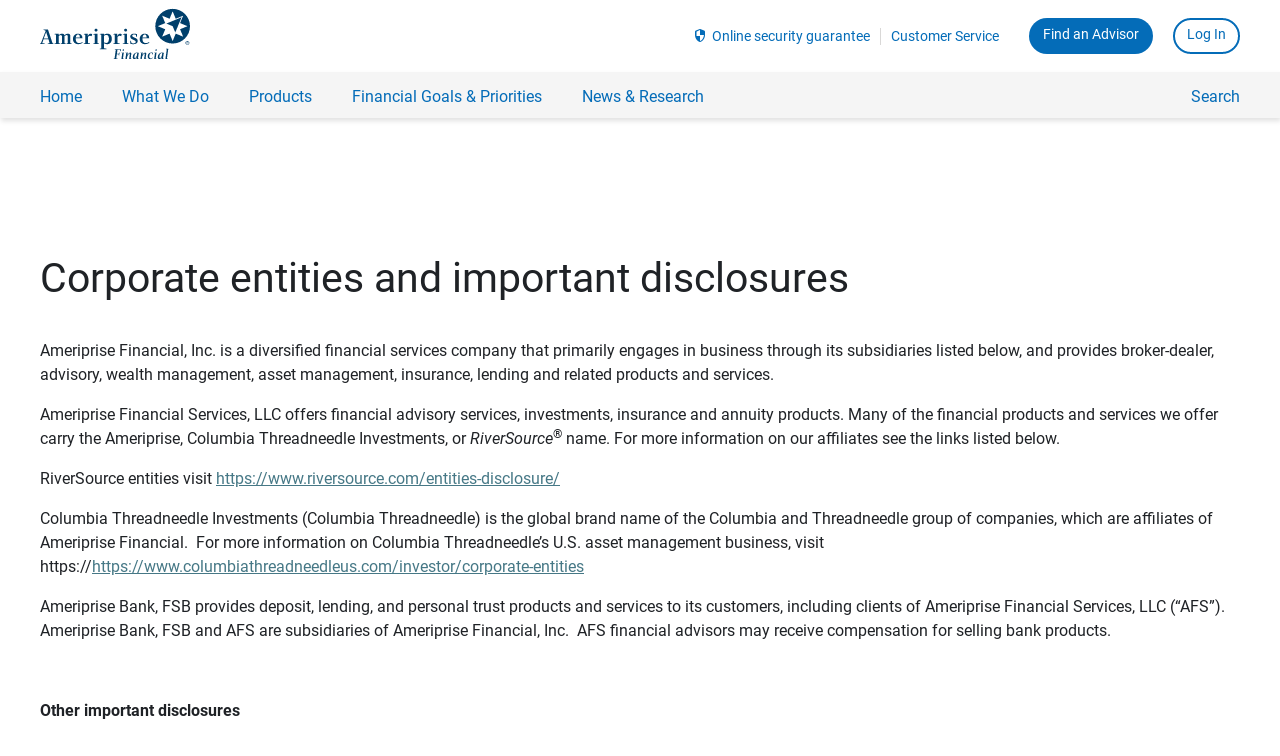

--- FILE ---
content_type: text/html;charset=UTF-8
request_url: https://www.ameriprise.com/legal/disclosures?ref=advisor%7CSarah.Wiersma%40ampf.com
body_size: 5601
content:
<!doctype html>
<html lang="en">
<head>
    <style type="text/css" id="bc-style-vjs" nonce='0f1b5e0055078bb575e834a20a8055f0e8381e0946f8646cb19be208b5ef0a5b' data-vjs-version="7.20.3"></style>
    <style type="text/css" class="bc-style-yH3eoPgbu-default" nonce='0f1b5e0055078bb575e834a20a8055f0e8381e0946f8646cb19be208b5ef0a5b'></style>
<title>Corporate entities and important disclosures</title>
    <link rel="stylesheet" href="/webfiles/latest/assets/ampsite/ameriprise-site.css?v=8.4.0-5dc6fcf84" type="text/css"/>
    <link rel="stylesheet" href="/webfiles/latest/assets/ampcom/css/index.css?v=8.4.0-5dc6fcf84" type="text/css"/>
    <script src="https://www.ameriprise.com/webfiles/latest/assets/ampcom/onetrust/scripttemplates/otSDKStub.js?v=0.7.0" type="text/javascript" charset="UTF-8" data-domain-script="0866eeeb-c335-49a1-8d13-6d89b75e93eb" nonce='0f1b5e0055078bb575e834a20a8055f0e8381e0946f8646cb19be208b5ef0a5b'></script>
    <script type="text/javascript" nonce='0f1b5e0055078bb575e834a20a8055f0e8381e0946f8646cb19be208b5ef0a5b'>
    function OptanonWrapper() { }
    </script>


    <script type="text/javascript" src="https://www.ameriprise.com/secure/client-security/static/assets/js/ampsec-auth-state.min.js?v=1" nonce='0f1b5e0055078bb575e834a20a8055f0e8381e0946f8646cb19be208b5ef0a5b'></script>
<meta data-react-helmet="true" name="description" content="Corporate entities that provide the broker-dealer, advisory, wealth management, asset management, insurance, lending and related products and services of Ameriprise Financial."/>
<meta data-react-helmet="true" property="og:title" content="Corporate entities and important disclosures"/>
<meta name="omni_title" content="Corporate entities and important disclosures"/>
<meta data-react-helmet="true" property="og:description" content="Corporate entities that provide the broker-dealer, advisory, wealth management, asset management, insurance, lending and related products and services of Ameriprise Financial."/>
<meta name="omni_description" content="Corporate entities that provide the broker-dealer, advisory, wealth management, asset management, insurance, lending and related products and services of Ameriprise Financial."/>
<meta data-react-helmet="true" property="og:type" content="website"/>
<meta property="og:image" content="https://www.ameriprise.com/binaries/content/gallery/ampcom/ameriprise-social-image.png/ameriprise-social-image.png/brxp%3Alarge"/>
<meta name="omni_category" content="News and information"/>
<link rel="canonical" href="https://www.ameriprise.com/legal/disclosures"/>
<meta charset="utf-8"/>
<meta name="viewport" content="width=device-width, initial-scale=1"/>
<meta name="msvalidate.01" content="115A1014B06AD7CD1674248D78B49470"/>
<meta name="apple-itunes-app" content="app-id=437992173, app-argument=pst"/>
<meta http-equiv="X-UA-Compatible" content="IE=edge"/>
<meta name="google-site-verfication" content="vr4UEVuqawhK4vhzJotdQVp4o8JLYpLA2MlcIOJxVZ4"/>
<meta property="og:sitename" content="Site Name"/>

    <link rel="shortcut icon" href="/webfiles/1768536165482/assets/ampcom/images/favicon.ico">
    <link rel="apple-touch-icon" href="/webfiles/1768536165482/assets/ampcom/images/ameriprise-touch-icon.png">

        <script nonce='0f1b5e0055078bb575e834a20a8055f0e8381e0946f8646cb19be208b5ef0a5b'>
window.ENV = { 'environment': 'prod', 'dtmScript': 'satelliteLib-14854b469f4afed8356924b2b99f2da4e8645614', 'dtm': '7846f6d0f60a64efbba45d8943bae8935d8d2d7d' }        </script>



<script type="text/javascript" nonce='0f1b5e0055078bb575e834a20a8055f0e8381e0946f8646cb19be208b5ef0a5b'>window.AMPSITEPATH = '/webfiles/1768536165482/assets/ampsite/'; window.AMPCOMPATH = '/webfiles/1768536165482/assets/ampcom/'; window.NONCE = '0f1b5e0055078bb575e834a20a8055f0e8381e0946f8646cb19be208b5ef0a5b'; window.GOOGLE_MAPS_CLIENT_KEY = 'AIzaSyAV8-BH-c0OzUkJvOxjcgfTlMLtQQVSo40'; window.BRIGHTCOVE_PK = 'BCpkADawqM1nLERXcYvuNaMfVP554QRpsr5ion-p1V2EpxCxNTE0QbZ5aZjCQxOLX_IGu497FV65g9T_H1B6H3WKbTs-idPls2PEFsaoBLX_ogYjByJwheKEPv799tZ5HCoaDXNNVjInrn_B'; window.BRIGHTCOVE_ACC = '1625296066001'; window.LD_CID = '67f963ffb289c108cc2900ba'; window.ENVIRONMENT = 'prod'; window.AMERIPRISE_ADVISORS_SITE_URL = 'https://www.ameripriseadvisors.com'; window.AMPCARDSPERSONALIZEDV2 = 'true'; window.PERSONALIZATION = { promoCode: { premierCard: 'bauss', visaCard: 'bauss' } }; window.featureFlag = { fpidAssignment: true };</script>
        <script id="ampSiteNavMenuContainer" type="application/json" nonce='0f1b5e0055078bb575e834a20a8055f0e8381e0946f8646cb19be208b5ef0a5b'>
{ "AMPSITENAVJSON": [ { "key": "financial-news-research", "label": "News & Research" }, { "key": "financial-planning", "label": "What We Do" }, { "key": "financial-goals-priorities", "label": "Financial Goals & Priorities" }, { "key": "products", "label": "Products" } ] }        </script>









<script nonce='0f1b5e0055078bb575e834a20a8055f0e8381e0946f8646cb19be208b5ef0a5b'> window.digitalData = { pageInstanceID: "Corporate Entities and Important Disclosures (79d89334bce41a736e2bb13422ba0b138f30958f9f6a437152d4beb464a59862) [prod]", page: { pageInfo: { pageID: "79d89334bce41a736e2bb13422ba0b138f30958f9f6a437152d4beb464a59862", pageName: "Corporate Entities and Important Disclosures", destinationURL: window.location.href, breadCrumbs: [ "Home" , "Legal" , "Corporate Entities and Important Disclosures" ], language: "en-us", geoRegion: "US", siteName: "ameriprise", nonce: "0f1b5e0055078bb575e834a20a8055f0e8381e0946f8646cb19be208b5ef0a5b" }, attributes: { siteName: "ameriprise" } }, version: '1.0' } </script>    <script src="/webfiles/latest/assets/ampcom/js/dai-analytics.js?v=8.4.0-5dc6fcf84" nonce='0f1b5e0055078bb575e834a20a8055f0e8381e0946f8646cb19be208b5ef0a5b'></script>
    <script src="/webfiles/latest/assets/ampsite/vendor.js?v=8.4.0-5dc6fcf84" nonce='0f1b5e0055078bb575e834a20a8055f0e8381e0946f8646cb19be208b5ef0a5b'></script>

        <script src="https://assets.adobedtm.com/91e3828a2d95/14f5171d25c7/launch-bbce5b40f9fa.min.js" nonce='0f1b5e0055078bb575e834a20a8055f0e8381e0946f8646cb19be208b5ef0a5b' async></script>
<script type="text/javascript" nonce='0f1b5e0055078bb575e834a20a8055f0e8381e0946f8646cb19be208b5ef0a5b'> window.financialCal = { components: {}, platform: { componentLoader: { addStyleSheet: function () {} }, track: { info: console.info, error: console.error, warn: console.warn } } }; window.amp = window.amp || {}; Object.assign(window.amp, window.financialCal); </script></head>
<body class="u-adel-reset amp-scope">
    <div>
<div data-is="SkipLinks" data-show-contact-us=""></div>




<header id="app-header" class="header">

    <div>
                <div>
                    






    <app-store-banner data-variant="detect-device" data-is-ios-all-devices-enabled="true" data-is-android-enabled="true"></app-store-banner>

    <app-bar
      data-logo-href="https://www.ameriprise.com/"
      data-search-url="https://www.ameriprise.com/search"
      data-search-autocomplete-url="https://www.ameriprise.com/api/ampf/autocomplete/"
      data-menu-items-url="/cfgapi/hst/menus/ampcom"
      data-menu-items-version="114"
      data-use-shadow-root="false"
      data-restrict-to-prospect-default="false"
    >
      <template id="shadow-root-assets">
        <link rel="stylesheet" href="https://www.ameriprise.com/webfiles/latest/assets/ampsite/ameriprise-public-page-shell.css?v=8.4.0-5dc6fcf84" nonce="0f1b5e0055078bb575e834a20a8055f0e8381e0946f8646cb19be208b5ef0a5b">
      </template>
    </app-bar>




                </div>
    </div>
</header>



<main class="u-posRelative">
  <div class="OneColumnLayout-container">

    <div>
                <div>
                    


<div class="component-wrapper" id="" data-target-analytics="" data-analytics="simple-content-component">


  <section class="SimpleContent u-paddingVert10gu u-sm-marginVert7gu u-marginVert10gu">
    <div class="u-sizeConstrained">
      <header>
          <h1 class="u-marginVert6gu u-textDefault">Corporate entities and important disclosures</h1>
      </header>
        <div class="Content">
			<div class="Content content-block"><p>Ameriprise Financial, Inc. is a diversified financial services company that primarily engages in business through its subsidiaries listed below, and provides broker-dealer, advisory, wealth management, asset management, insurance, lending and related products and services.</p>

<p>Ameriprise Financial Services, LLC offers financial advisory services, investments, insurance and annuity products. Many of the financial products and services we offer carry the Ameriprise, Columbia Threadneedle Investments, or <em>RiverSource</em><sup>®</sup> name. For more information on our affiliates see the links listed below.</p>

<p>RiverSource entities visit <a style="color:#467886; text-decoration:underline" href="https://www.riversource.com/entities-disclosure/">https://www.riversource.com/entities-disclosure/</a></p>

<p>Columbia Threadneedle Investments (Columbia Threadneedle) is the global brand name of the Columbia and Threadneedle group of companies, which are affiliates of Ameriprise Financial. &nbsp;For more information on Columbia Threadneedle’s U.S. asset management business, visit https://<a style="color:#467886; text-decoration:underline" href="https://www.columbiathreadneedleus.com/investor/corporate-entities">https://www.columbiathreadneedleus.com/investor/corporate-entities</a></p>

<p>Ameriprise Bank, FSB provides deposit, lending, and personal trust products and services to its customers, including clients of Ameriprise Financial Services, LLC (“AFS”).&nbsp;&nbsp; Ameriprise Bank, FSB and AFS are subsidiaries of Ameriprise Financial, Inc.&nbsp; AFS financial advisors may receive compensation for selling bank products.</p>

<p>&nbsp;</p>

<p><strong>Other important disclosures</strong></p>

<p>Ameriprise Financial Services, LLC is registered with the U.S. Securities and Exchange Commission and the Municipal Securities Rulemaking Board (MSRB). The MSRB makes available at its website,&nbsp;<a rel="noopener noreferrer" style="color:#467886; text-decoration:underline" href="http://www.msrb.org/" target="_blank">http://www.msrb.org</a>, an investor brochure, which describes the protections that may be provided by the MSRB, and how to file a complaint regarding municipal securities with the appropriate regulatory authority.&nbsp;</p>

<p>Investment services and products of Ameriprise Financial, Inc. and affiliated entities are not available in those jurisdictions where they are not authorized or permitted by local law to promote or sell the services and products. Ameriprise financial advisors conduct business only in states where they are licensed and registered.&nbsp;<strong>Products and services mentioned on this site may not be available in all states.</strong>&nbsp;</p>

<p>Ameriprise may enter into strategic alliances with companies that offer products or services that Ameriprise and its financial advisors do not sell. In some of these alliances, Ameriprise financial advisors may receive gifts and offers from the other companies as allowed by applicable state and federal laws.</p>

<p>&nbsp;</p>

<p>Additional Ameriprise research disclosures&nbsp;</p>

<p><a style="color:#467886; text-decoration:underline" href="https://www.ameriprise.com/binaries/content/assets/ampcom/definition_of_terms.pdf">Definitions of terms</a><br />
<a rel="noopener noreferrer" style="color:#467886; text-decoration:underline" href="https://www.ameriprise.com/binaries/content/assets/ampcom/company_disclosures.pdf" target="_blank">Company specific disclosures including possible conflicts of interest</a><br />
<a rel="noopener noreferrer" style="color:#467886; text-decoration:underline" href="https://www.ameriprise.com/cm/groups/public/@amp/@ameriprise/documents/document/p-028515.pdf" target="_blank">Definition of Indices</a><br />
<a rel="noopener noreferrer" style="color:#467886; text-decoration:underline" href="https://irghpmc.ameriprise.com/" target="_blank">Equity Ratings History and Price Charts by Ticker Symbol</a></p>

<p>&nbsp;</p>

<p>&nbsp;</p></div>
        </div>
    </div>
  </section>
</div>

                </div>
                <div>
                    








































                </div>
    </div>
  </div>
</main>




<footer class="footer">

    <div>
                <div>
                    







<social-media-bar
  data-find-an-advisor-btn-text="Find an Advisor"
  data-find-an-advisor-btn-url="https://www.ameripriseadvisors.com"
>
  <template id="social-media-bar-template">
    <link rel="stylesheet" href="https://www.ameriprise.com/webfiles/latest/assets/ampsite/ameriprise-public-page-shell.css?v=8.4.0-5dc6fcf84" />
  </template>
</social-media-bar>

<ameriprise-footer 
  class="ameriprise-footer u-hideOnPageLoad" 
  data-menu-api-path="https://www.ameriprise.com/cfgapi/hst/menus/ampcom"
  data-menuoptions='prospect,active' 
  data-menunames='footer-menu-prospect,footer-menu-client-active'
  data-version='114'
  data-customer-heading='Customer Service'
  data-customer-description='Visit our Customer Service section for contact information and answers to commonly asked questions.'
  data-customer-link="https://www.ameriprise.com/customer-service"
  
>
  <template id="footer-template">
    <link rel="stylesheet" href="https://www.ameriprise.com/webfiles/latest/assets/ampsite/ameriprise-public-page-shell.css?v=8.4.0-5dc6fcf84"/>
  </template>
</ameriprise-footer>





<ameriprise-footer-disclaimer class="u-hideOnPageLoad">
  <template id="disclaimer-template">
    <link rel="stylesheet" href="https://www.ameriprise.com/webfiles/latest/assets/ampsite/ameriprise-public-page-shell.css?v=8.4.0-5dc6fcf84" />
    <div class="u-adel-reset amp-footerSocialAndDisclaimer">
      <div class="amp-legalContent">
        <div class="u-bgColorLight">
          <div class="u-sizeConstrained u-flex u-flexCol amp-footerDisclosure u-textSolid">
            <div class="Grid Grid--withGutter u-md-flexCol u-sm-flexCol u-paddingVert4gu u-flexNoWrap">
              <div class="u-lg-sizeFit u-size6of6 u-marginVert2gu u-borderColorNeutral50 u-flex u-flexAlignItemsCenter">
                <a class="u-textColorNeutralGrey" href="https://www.ameriprise.com/legal/disclosures">Corporate entities and important disclosures</a>
              </div>
              <div class="u-lg-sizeFit u-size6of6 u-marginVert2gu u-borderColorNeutral50 u-flex u-flexAlignItemsCenter">
                <a class="u-textColorNeutralGrey" href="https://www.ameriprise.com/legal/website-rules">Terms of use</a>
              </div>
              <div class="u-lg-sizeFit u-size6of6 u-marginVert2gu u-borderColorNeutral50 u-flex u-flexAlignItemsCenter">
                <a class="u-textColorNeutralGrey" href="https://www.ameriprise.com/privacy-security-fraud/online-security-guarantee">Online security guarantee</a>
              </div>
              <div class="u-lg-sizeFit u-size6of6 u-marginVert2gu u-borderColorNeutral50 u-flex u-flexAlignItemsCenter">
                <a class="u-textColorNeutralGrey" href="https://www.ameriprise.com/privacy-security-fraud">Privacy, Security &amp; Fraud Center</a>
              </div>
              <div class="u-lg-sizeFit u-size6of6 u-marginVert2gu u-borderColorNeutral50 u-flex u-flexAlignItemsCenter">
                <a class="u-textColorNeutralGrey" href="https://www.ameriprise.com/legal/client-relationship-summary">Client Relationship Summary</a>
              </div>
              <div class="u-lg-sizeFit u-size6of6 u-marginVert2gu u-flex u-flexAlignItemsCenter">
                <a class="u-textColorNeutralGrey" href="https://www.ameriprise.com/sitemap">Sitemap</a>
              </div>
            </div>
            <p class="u-textColorNeutralGrey u-paddingTop0 u-paddingBottom3gu u-lg-paddingVert3gu u-textSizeMsrm1">
              
            </p>
            <p class="u-textColorNeutralGrey u-paddingBottom6gu u-textSizeMsrm1">© <span class="ampCurrentYear">
                2026
              </span>
              Ameriprise Financial, Inc. All rights reserved.
            </p>
          </div>
        </div>
      </div>
      <div class="amp-userStatus u-hidden"></div>
    </div>
  </template>
</ameriprise-footer-disclaimer>

                </div>
    </div>

</footer>

        <ie-modal id="ie-modal-react-app"></ie-modal>
    </div>



<script type="application/ld+json" nonce='0f1b5e0055078bb575e834a20a8055f0e8381e0946f8646cb19be208b5ef0a5b'>
{
  "@context": "http://schema.org",
  "@type": "Organization",
  "name": "Ameriprise Financial",
  "url": "https://www.ameriprise.com/",
  "logo": "https://www.ameriprise.com/webfiles/1768536165482/assets/ampcom/images/amp-schema.png",
  "address": {
    "@type": "PostalAddress",
    "streetAddress": "707 2nd Ave S.",
    "addressLocality": "Minneapolis",
    "addressRegion": "MN",
    "postalCode": "55402",
    "addressCountry": "US"
  },
  "contactPoint": [{
      "@type": "ContactPoint",
      "telephone": "+1-800-862-7919",
      "contactType": "customer service",
      "contactOption": "TollFree",
      "areaServed": "US"
    },
    {
      "@type": "ContactPoint",
      "telephone": "+1-612-671-3131",
      "contactType": "customer service"
    }
  ],
  "sameAs": [
    "https://www.facebook.com/Ameriprise/",
    "https://www.linkedin.com/company/ameriprise-financial-services-inc/",
    "https://www.youtube.com/user/Ameriprise/"
  ]
}
</script>

<script type="application/ld+json" nonce='0f1b5e0055078bb575e834a20a8055f0e8381e0946f8646cb19be208b5ef0a5b'>
{
  "@context": "http://schema.org",
  "@type": "WebSite",
  "name": "Ameriprise Financial",
  "url": "https://www.ameriprise.com/",
  "potentialAction": {
    "@type": "SearchAction",
    "target": "https://www.ameriprise.com/search/?sp_q={search_term_string}",
    "query-input": "required name=search_term_string"
  }
}
</script>
    <!-- back-to-top -->
<div data-is="BackToTop"></div>    <script src="/webfiles/latest/assets/ampsite/ameriprise-site.js?v=8.4.0-5dc6fcf84" nonce='0f1b5e0055078bb575e834a20a8055f0e8381e0946f8646cb19be208b5ef0a5b'></script>
<script src="/webfiles/latest/assets/ampsite/ameriprise-public-page-shell.js?v=8.4.0-5dc6fcf84" type="text/javascript" nonce="0f1b5e0055078bb575e834a20a8055f0e8381e0946f8646cb19be208b5ef0a5b"></script>
<script src="/webfiles/latest/assets/ampsite/ameriprise-public-page-shell.js?v=8.4.0-5dc6fcf84" type="text/javascript" nonce="0f1b5e0055078bb575e834a20a8055f0e8381e0946f8646cb19be208b5ef0a5b"></script>
<script src="/webfiles/latest/assets/ampsite/threeColumn.js?v=8.4.0-5dc6fcf84" type="text/javascript" nonce="0f1b5e0055078bb575e834a20a8055f0e8381e0946f8646cb19be208b5ef0a5b"></script>

        <script src="https://cdn.gbqofs.com/ameriprise/client/p/detector-dom.min.js" nonce='0f1b5e0055078bb575e834a20a8055f0e8381e0946f8646cb19be208b5ef0a5b'></script>
    <script src="/webfiles/latest/assets/ampsite/customelements.js?v=8.4.0-5dc6fcf84" nonce='0f1b5e0055078bb575e834a20a8055f0e8381e0946f8646cb19be208b5ef0a5b'></script>
<script type="text/javascript" nonce="939b14356c994d3a73f730961afb2e59" src="/EFcNPZiaxhlWsD2N3g/uYua2c0wcfXQ8tQE9k/OyhvFgoadAI/Z2l7/bFEZcxMB"></script></body>
</html>


--- FILE ---
content_type: application/javascript
request_url: https://www.ameriprise.com/EFcNPZiaxhlWsD2N3g/uYua2c0wcfXQ8tQE9k/OyhvFgoadAI/Z2l7/bFEZcxMB
body_size: 177525
content:
(function(){if(typeof Array.prototype.entries!=='function'){Object.defineProperty(Array.prototype,'entries',{value:function(){var index=0;const array=this;return {next:function(){if(index<array.length){return {value:[index,array[index++]],done:false};}else{return {done:true};}},[Symbol.iterator]:function(){return this;}};},writable:true,configurable:true});}}());(function(){kF();Sr6();vQ6();var Pl=function zl(pf,ZI){var jP=zl;while(pf!=V){switch(pf){case M0:{gQ=kQ+Q7*nZ+Jt*zj;Bf=Ql*gK+kQ-cK+Xg;pf-=Lk;xY=nZ*vY*Xg*tK+gK;cQ=tK+Ql*Jt-gK;}break;case rC:{pW=Xg*vY*pQ+nZ+Jt;vv=Jt+Xg*zj*nZ*cK;Rg=pQ*Q7*nZ-cK;LQ=tK*Ql-Xg-Jt+cK;Jg=Jt+pQ*kQ+Ql+nZ;rf=tK-gK+Ql*Jt-vY;j9=pQ*Ql-tK-Xg*vY;pf=CN;mZ=Xg*tK*nZ+vY+pQ;}break;case pX:{Rf=Jt*pQ+vY-gK+cK;c9=zj+pQ*Ql-Jt*vY;kf=Jt+pQ*vY+kQ+nZ;fq=gK*Ql+Q7*kQ-tK;BZ=pQ-cK+vY*gK*Xg;pf=FX;qW=Xg*Q7+kQ*nZ+pQ;}break;case c6:{Pt=tK*kQ-gK+Ql-nZ;Tq=kQ+Ql*cK+gK;pf+=G6;C2=Jt*kQ-tK-cK-nZ;GK=Ql+Jt+cK*Q7*gK;Ll=Xg-nZ+pQ*kQ-Q7;}break;case Z4:{hm=pQ*Jt-gK+Q7*kQ;wP=cK*nZ*kQ-Ql-Q7;xq=Jt*Ql-nZ+kQ;pf+=cE;qg=Xg*nZ+pQ*cK;}break;case JS:{gW=Jt*gK+Xg*Ql-pQ;pf+=FX;WI=pQ*Ql+Q7-tK+Jt;Y9=Xg+vY*pQ+Ql*nZ;H7=nZ*Q7+kQ*pQ-cK;F7=Q7*kQ+pQ*gK+cK;}break;case HM:{mW=Ql*vY-kQ+Xg;pf=B5;Pq=Ql*vY-kQ+pQ*cK;tP=Xg+gK*zj*Ql*cK;qj=tK*cK*Xg*pQ+gK;}break;case z3:{for(var hQ=zY;LW(hQ,M9[zt[zY]]);++hQ){Zq()[M9[hQ]]=ZK(T7(hQ,vY))?function(){Ff=[];zl.call(this,xL,[M9]);return '';}:function(){var lP=M9[hQ];var Hg=Zq()[lP];return function(vW,bY,zq,sY,rj,MQ){if(Sg(arguments.length,zY)){return Hg;}var bK=bI.apply(null,[Q6,[YZ,ZK([]),zq,Xg,rj,MQ]]);Zq()[lP]=function(){return bK;};return bK;};}();}pf=V;}break;case NM:{gl=vY*zj*tK*nZ*pQ;xf=tK+vY*Ql+kQ+cK;Yq=Ql*zj*nZ-vY-gK;GY=pQ*Q7*Jt-kQ+Xg;Pj=nZ+Ql*vY+Xg*Jt;EY=Xg*pQ*nZ-tK*cK;kg=Jt+zj+kQ*nZ+Ql;pf=CM;}break;case WM:{VW=Xg-gK+cK*nZ*kQ;AZ=vY*Ql+kQ-Xg*zj;B9=vY*kQ*cK-zj-nZ;Aq=Ql+Jt*Xg*Q7+pQ;AW=Q7+vY+kQ*nZ*cK;pf-=KN;}break;case bS:{pf=M0;Mf=kQ*pQ*tK-vY-Q7;D2=cK*Xg+vY*pQ*Q7;gt=nZ-Xg+kQ*Jt*cK;Ug=tK+cK+Ql;ng=Jt+nZ*Q7+cK*pQ;sg=zj-tK+nZ*Xg*cK;l7=tK*pQ+Ql*Jt+Q7;BI=zj-kQ-tK+nZ*Ql;}break;case fk:{wl=Jt+vY*kQ*cK;DQ=gK*Jt*Xg*pQ+cK;mm=zj+Xg*tK*nZ+Ql;MK=vY*nZ+Xg*zj*Ql;pf=dX;}break;case Ck:{pf+=fS;CW=nZ+kQ*vY*Jt-Xg;U4=cK-Jt+Ql*nZ;tZ=Q7+tK*vY*cK*nZ;Dg=zj*pQ*Ql+vY-Jt;HP=Q7*Ql-zj;Zg=tK*Ql+nZ+kQ*zj;WK=kQ+Xg*Ql+cK-Q7;}break;case jF:{pf-=S3;cm=Xg*Ql+gK+Jt*nZ;V9=Ql*cK-zj-gK+nZ;H2=Jt+kQ*tK*nZ-gK;QZ=Q7*kQ+Ql+Jt-Xg;bt=Ql*nZ-kQ+Q7+gK;Yj=cK*Ql-gK-Jt;Hq=Q7-kQ+nZ+Xg*Ql;IZ=kQ-Xg+gK+pQ*Ql;}break;case mS:{d7=Jt+nZ*pQ*Q7+cK;qm=pQ*gK+Xg*Ql-nZ;wK=Xg*pQ*Jt+Q7*gK;pf=wM;Gg=Ql*nZ+zj-pQ*tK;}break;case B5:{pf=ls;Y7=Q7+Xg*Ql+Jt+kQ;qt=Q7+Ql*gK+Xg*zj;k7=Jt+Q7*nZ*Xg-vY;sm=gK+Ql*Jt-kQ*nZ;cP=pQ*kQ+Q7*Xg-gK;Lt=vY+Ql*Jt-zj-kQ;}break;case F0:{Cm=Jt*Ql-zj+cK*Q7;fK=zj-cK-Ql+kQ*nZ;TK=kQ*nZ-Ql-vY+tK;pf-=hX;lY=Ql-Jt+Xg*cK*zj;jq=Jt-Xg+Ql*pQ-zj;Zt=Jt+Xg*vY*gK*Q7;}break;case PS:{Km=vY*tK*kQ+zj+Xg;XP=Xg*Ql+pQ+vY+kQ;n9=Ql*tK-gK+Jt*Q7;tg=kQ*pQ+Ql+nZ-Xg;hW=nZ*Ql+Jt-zj;pf=lS;lj=kQ*pQ+Q7-gK;}break;case Z0:{ht=kQ*tK+Jt+pQ+vY;pf=k3;cj=zj*Q7+Jt+Ql+tK;X9=Q7*nZ+Jt*pQ+gK;Ng=kQ*gK*pQ+Jt+Q7;z2=Xg*Ql-Q7-zj-pQ;pY=pQ*Ql-Xg+vY+kQ;}break;case fM:{ZQ=pQ*kQ-Q7+Ql+nZ;Ul=nZ+Ql*pQ+Q7;BP=pQ+zj+Xg*Ql+kQ;XZ=vY-cK+gK+Ql*nZ;pf+=AS;Jm=nZ*gK*Q7*tK+Xg;px=Xg*Q7*cK+gK-Jt;}break;case ZN:{PU=tK*kQ*gK*zj-cK;z8=cK*Jt+tK*kQ*Xg;BD=nZ+kQ*Jt-gK-pQ;pf-=US;Hz=Xg*kQ-Ql+zj-gK;}break;case rE:{pf=mC;RB=tK+Jt*pQ-gK+Xg;rz=Xg*kQ+gK+Jt*Q7;mO=Q7-cK+vY*kQ-pQ;Yc=Ql*cK-vY-Q7+gK;IB=cK*zj*kQ*nZ-pQ;IO=kQ+nZ-Jt+Xg*Ql;}break;case wM:{Qb=cK-vY*kQ+Xg*Ql;C1=Ql*nZ-vY;Yw=gK*nZ*Q7*tK-zj;kd=pQ*Ql-kQ+Jt+Q7;n8=nZ*vY*Xg+kQ+Ql;pf+=wp;Ox=vY*Ql-pQ*tK+kQ;Fz=nZ*Xg+zj+tK*Ql;}break;case N6:{if(Sg(typeof NJ,A8[tK])){NJ=xJ;}var xU=kh([],[]);pf+=vs;Rd=T7(Lz,J8[T7(J8.length,zj)]);}break;case AC:{dc=Q7+nZ*Jt*Xg-tK;Z8=Ql*vY-Xg+pQ*Jt;AJ=cK+pQ+nZ*vY*Xg;IJ=Q7*gK*Jt*pQ-tK;pf+=gM;UU=nZ+tK-pQ+vY*Ql;}break;case BF:{Ix=Ql+vY+kQ+zj+Q7;dJ=gK*Xg*pQ+nZ*kQ;pf=Sp;Un=Xg*gK*kQ-vY-nZ;Db=zj+Q7+Ql*pQ+nZ;GJ=Xg+Ql-Jt+kQ;th=nZ*kQ+vY-zj;zh=Ql-cK+kQ+nZ+zj;VH=cK+Xg*tK*vY-zj;}break;case DN:{k1=Q7*nZ*Xg-cK+tK;pf-=Vk;wG=cK*Ql-Xg+Q7+pQ;Ac=nZ+Jt*Ql-pQ*cK;nv=kQ*Xg+Jt+vY+Q7;mx=pQ*zj*nZ+Ql*Xg;Yb=Xg*tK*zj*pQ+cK;TD=Ql-cK*zj+Q7*kQ;}break;case O3:{pf=gN;An=vY+gK+Xg+Ql*Jt;kz=pQ*Ql-gK*tK*Q7;KO=nZ+tK*Ql-Xg*vY;Dc=Jt*kQ+pQ*Q7;R8=Jt*vY*kQ-Xg-tK;IT=Jt*Ql-Q7*zj;Ec=cK*Ql-nZ+Xg*zj;}break;case Rp:{NT=vY+cK+Q7*Xg*tK;Rz=Q7*gK*Xg+Ql;LH=zj+Jt*nZ+kQ*tK;ST=Ql*tK+pQ*Xg*Jt;jh=Xg+kQ*Jt-cK*pQ;OJ=tK*Q7-cK+Jt*kQ;pf=tM;}break;case Cs:{ET=Q7*kQ+Xg-pQ-Jt;Cn=zj-Xg+Ql+Q7*nZ;vz=cK*zj*kQ*vY-Xg;qO=Ql*Jt-zj+nZ+vY;q1=tK*gK*Ql+vY*nZ;pf-=Ss;wO=kQ*vY-Xg;md=zj-tK-Q7+Ql*nZ;NG=zj*tK-kQ+pQ*Ql;}break;case rM:{O8=Ql-Xg+Jt*pQ*cK;j8=Ql*gK+vY-Q7-cK;pf=Sk;ZH=gK*Ql+vY*Q7*pQ;sG=Ql*nZ+kQ-Xg+zj;mH=vY*tK*kQ+Xg*pQ;Bz=vY+nZ*kQ*cK;}break;case mC:{EB=gK+nZ+Ql+Q7-tK;zD=Xg+Jt*nZ+tK+Q7;gz=kQ+nZ-pQ+cK*Q7;Pz=Q7*Xg-Jt-nZ;mn=vY*nZ-cK+kQ-Q7;YJ=pQ*Jt*zj+Xg*Ql;pf-=HM;Tz=tK*Jt*cK+Xg*Ql;}break;case FX:{pf=sL;fz=tK*zj*Xg*kQ;Bn=zj+gK*Jt+Ql*cK;Cd=kQ+Xg*vY+Ql*pQ;IU=Ql*Jt+gK-pQ*zj;WD=Xg-vY-cK+pQ*kQ;}break;case gp:{Kh=nZ*pQ*tK+Ql*Jt;I8=kQ*nZ*gK+pQ-Jt;pf+=zE;SU=gK-kQ+Ql*zj*vY;fh=Jt*Q7+cK*kQ*vY;}break;case Hp:{NO=pQ*kQ*gK+vY;Ab=Q7*Ql-tK-vY*Jt;pf=DN;BB=Xg+nZ*kQ-Q7+zj;cG=tK*kQ-pQ+Ql*Jt;zd=tK*Ql-cK+Q7-pQ;vh=tK-Xg*Jt+Ql*nZ;}break;case C4:{v8=Ql*Jt-Xg+kQ;UB=vY+Ql*Jt-kQ*zj;q8=Q7*gK*cK*Xg-nZ;vD=gK+Jt*Q7*pQ-nZ;vH=Jt*kQ+zj+nZ-vY;Xn=Jt*Xg*pQ-nZ-tK;fT=Q7+nZ*Ql;pf-=HE;xw=Ql+nZ+Xg+vY*zj;}break;case W4:{pf=n4;DD=Ql*tK+vY*Jt-gK;nT=kQ+Q7*vY*Xg*gK;zx=tK*Q7*kQ*zj-vY;vO=Jt*Ql+Xg-cK*kQ;}break;case VE:{wT=zj*cK*Ql-Xg*Jt;tw=nZ*Xg+vY*Ql+zj;kT=Ql*cK+kQ*Q7-pQ;pf-=vs;kG=Q7*cK+tK*Ql+nZ;dH=Xg+zj+Ql*Jt-tK;}break;case Z5:{nH=tK*kQ*Jt-pQ*gK;kx=nZ+Ql+kQ+Jt*vY;KH=Ql+nZ*Xg+pQ*zj;pf=kr;HD=pQ*Ql+Xg*tK-cK;Cx=Jt*zj*pQ*vY;}break;case Qr:{HJ=Ql*Xg+tK-cK+pQ;vc=kQ*Xg+pQ*nZ*vY;pf=v6;Mn=cK-Q7-Jt+vY*Ql;Ow=zj+vY*Ql+kQ;}break;case lC:{YG=Jt+vY-tK+kQ;nb=gK*pQ+tK*zj+nZ;s8=vY+Xg-pQ+cK+zj;fb=Jt+pQ*gK+tK*zj;pf=R0;YZ=pQ*gK+Xg-zj;rh=vY-Xg+pQ*Jt-Q7;}break;case OM:{Z1=Jt*tK*Xg*gK;hT=pQ*vY*gK*Q7-kQ;Hn=pQ*Ql+Jt*Q7-nZ;Gn=Jt*Xg*pQ+kQ-Q7;hx=vY+nZ*Ql+cK*Xg;vT=pQ*Ql-Q7*vY-tK;Wb=Ql*Jt+tK*nZ*gK;QB=kQ+tK+nZ*zj*Ql;pf=SE;}break;case bC:{cb=Ql*gK*tK-Xg*pQ;vJ=cK*vY*tK*nZ;Sc=tK*Jt-zj+kQ*nZ;hb=nZ*Ql+zj-gK+Xg;g1=Q7*nZ+Ql*cK+Xg;pf=YL;}break;case KX:{gd=Q7+Jt*Xg*pQ+cK;x8=kQ*Q7-zj+gK-Xg;sx=vY*Ql-tK-cK*Jt;wd=Ql*tK+vY*pQ+cK;Hv=zj*Xg*Ql-Jt*pQ;Mw=Q7*cK*Jt+Ql+tK;pf=Ck;}break;case J5:{tU=zj-vY+Ql*pQ-nZ;sU=nZ*Xg*Jt+gK+pQ;EH=kQ-zj-vY+Ql*pQ;pf=HM;W8=vY*Xg*pQ+Jt+gK;sh=tK*gK+nZ+Jt*kQ;fB=tK*gK*Ql-cK-vY;}break;case IN:{TU=pQ+Ql*gK-Jt-vY;sz=Ql*gK-vY-tK+nZ;pf=jF;XO=kQ*nZ+pQ*Jt+Ql;rb=Q7*cK*Xg-nZ+gK;}break;case n3:{MD=pQ*Ql+Q7*nZ-Xg;EG=Ql-pQ+gK+kQ*Xg;CH=pQ*Ql+vY+Xg+kQ;Ub=Q7*Jt+vY*zj*Ql;QG=gK+zj-nZ+vY*Ql;AT=Jt+nZ*kQ*cK;pf=mS;SJ=vY*Jt*tK+pQ*Ql;FH=cK+vY-nZ+pQ*Ql;}break;case Vs:{lw=Xg-zj+nZ*pQ+Q7;Pb=Jt+pQ*nZ+Xg;Cz=Q7-pQ+Jt*Xg;IG=kQ*zj-Jt+nZ+pQ;qB=vY+Xg*pQ-Q7;gc=Jt*Xg+cK*vY+pQ;pf=NS;Eh=nZ+Jt+Xg*tK*zj;tT=Xg+vY*Q7+nZ*gK;}break;case cX:{Ql=nZ*Xg+kQ-cK+pQ;jD=Jt*gK+Ql-pQ+zj;G8=Q7+tK-Xg+gK+nZ;ND=Xg*gK+pQ+nZ*vY;X1=gK*Q7*zj-cK+vY;SD=zj+tK-cK+nZ+Q7;pf=qp;}break;case n4:{rJ=Q7*Xg*cK*gK-tK;jH=Jt*Ql+Q7*gK+kQ;xb=Xg*Jt*Q7-vY;Q8=Ql*cK+tK+gK;pf-=J6;}break;case gN:{pf-=Z6;sb=kQ+Ql+pQ*tK*Jt;qU=Q7*kQ-Ql+gK*pQ;XU=gK*Ql+Q7*nZ-zj;cJ=pQ*cK*Jt+Xg*Q7;pT=nZ*Q7+Jt*kQ*cK;}break;case sE:{pf-=K6;Td=cK*kQ+Xg*gK+vY;B8=Q7*Jt*gK+cK+kQ;GB=nZ*pQ-gK+Ql+vY;zH=nZ+pQ+tK+Ql*Xg;TG=nZ*pQ+kQ*tK+Q7;Kd=gK*pQ+tK*vY*Q7;Pc=cK+kQ*vY-Xg+nZ;}break;case A6:{rD=pQ-Jt-nZ+tK*Ql;GT=kQ*pQ-cK+vY*tK;pf-=tS;Tw=vY*cK*Xg+kQ+Q7;Nx=zj*gK+tK*Ql+Xg;dG=nZ*vY*zj*cK+pQ;nx=gK*cK*kQ*tK;}break;case EM:{h8=zj*kQ*pQ*gK-vY;C8=Ql*nZ-gK-vY-Jt;cH=Ql*zj*pQ+Q7+Xg;GO=Jt+Q7*pQ-zj+Ql;WB=nZ*Xg*Q7+pQ;pf+=c3;Hh=Q7+nZ+Xg*Ql;Xw=nZ+cK+Ql*zj;xH=Ql-gK-zj+vY*cK;}break;case C3:{pf+=I3;PT=Xg-tK+Jt*Ql*zj;HU=pQ*Ql-gK*Xg-tK;CU=Xg+Ql*pQ-Q7*vY;UD=vY-nZ+gK*Ql*cK;gU=Xg+tK*Jt*kQ+zj;bx=cK*vY*nZ+kQ*Q7;zw=Ql*nZ+tK*pQ+kQ;Ov=kQ*tK*Q7-nZ-Ql;}break;case K5:{pf-=hS;YO=zj*gK*nZ*kQ;Pn=Xg*kQ-pQ-zj-Ql;lO=Jt*kQ+gK-zj-Q7;rU=Jt+tK*nZ+vY*kQ;tH=pQ*Ql-gK-Q7-Jt;Ic=kQ+Ql+Xg*nZ-tK;}break;case IC:{Mb=pQ*Ql+Xg-zj+tK;pf=F0;UH=Ql+Jt+Q7+nZ+cK;zG=nZ*Xg*Q7+cK*kQ;mb=cK+pQ*Jt*Xg+vY;}break;case kN:{E1=tK+Xg+gK+pQ+vY;hU=pQ+Xg*tK*zj-cK;pf+=qX;Zd=pQ*vY-gK-Jt;XG=cK+gK*Q7+zj+vY;cw=gK*tK+vY+zj+Q7;qJ=vY+kQ+Q7*zj+gK;gD=Jt*tK+gK*Q7+vY;ZU=pQ+Q7+vY*cK-zj;}break;case W3:{b8=pQ*kQ+tK-cK;Hx=Q7*Ql-nZ*kQ;Hb=Q7+tK*Ql+gK-vY;pf=N5;Sz=vY-cK+Ql*zj*Xg;RG=vY*Q7+gK*Ql*tK;QD=Xg*zj*vY*Q7;HH=cK*zj*Ql+nZ-Q7;}break;case bN:{sH=gK+Ql+nZ*Jt*Q7;bT=Ql*cK+pQ+gK*Q7;SO=Ql*tK+Xg-Q7*zj;pf-=xM;Jb=Q7*kQ+Xg*tK-pQ;Wx=tK-vY-zj+pQ*Ql;}break;case f4:{pU=nZ*pQ*Q7-vY*tK;pO=cK+vY+Xg*Ql-Jt;In=Jt*vY+tK*Ql+kQ;dn=gK+kQ*Jt*vY-pQ;I1=tK*nZ*kQ*zj-Q7;pf-=pp;PG=zj+tK*nZ*kQ;P1=zj-nZ+Ql*Q7-pQ;wb=kQ*tK*nZ-vY*Q7;}break;case jN:{pf=kE;while(V1(nJ,zY)){if(UG(VT[A8[gK]],A0[A8[zj]])&&sT(VT,NJ[A8[zY]])){if(GG(NJ,xJ)){xU+=zl(JC,[Rd]);}return xU;}xU+=zl(JC,[Rd]);Rd+=NJ[VT];--nJ;;++VT;}}break;case kr:{Fw=zj+Ql+kQ*gK+Q7;t8=vY*kQ+cK+Jt-tK;bn=Q7*Jt+Xg+Ql+cK;pf=JX;hn=Q7*gK*cK+Ql-Jt;}break;case Xp:{MO=pQ*Xg+Jt+zj+gK;zT=Xg*cK*tK+kQ-nZ;Jd=Xg*Ql+kQ+Jt*tK;pf-=fM;xv=cK-Q7*nZ+Ql*Xg;V8=gK+Xg*vY*nZ+tK;hv=cK*Jt*nZ+kQ*Q7;}break;case m4:{pf+=n3;for(var hG=zY;LW(hG,hJ.length);++hG){vb()[hJ[hG]]=ZK(T7(hG,pQ))?function(){return xn.apply(this,[Qs,arguments]);}:function(){var XH=hJ[hG];return function(Pw,Mx){var jU=PO.call(null,Pw,Mx);vb()[XH]=function(){return jU;};return jU;};}();}}break;case fC:{AG=Q7*nZ+vY*Ql-cK;rd=vY*Ql-tK+Jt-Xg;sB=zj+Ql+gK*nZ*kQ;rH=tK+nZ*Q7*Xg+Ql;dB=gK*pQ*nZ+zj+Ql;Xh=Jt*Q7*pQ+cK+Xg;pf+=tr;Vn=vY*Jt+gK*zj*Ql;}break;case Fs:{pf-=OX;return Tv;}break;case lS:{Rx=gK*Xg*vY+Jt*Ql;pf=U3;dh=Jt+Ql*Xg-nZ-cK;X8=nZ*Xg*Q7+zj-pQ;XT=Ql*cK+vY-tK-Jt;f1=kQ*gK*vY+Xg*cK;}break;case E5:{pf+=r0;Kc=nZ+Q7+Xg*Jt*vY;BT=Q7*Ql-vY-cK;Rw=zj+vY+gK+Ql*cK;Bb=gK*kQ*nZ-Xg-cK;xz=gK+Ql*Xg-Q7-kQ;}break;case Ls:{Jz=Q7+gK+Ql*vY;Qn=cK*pQ*nZ*zj*tK;dz=kQ*Jt-tK+nZ*pQ;Iw=Q7*kQ-Ql+vY*Jt;pf-=Gr;qH=tK*Xg-vY+pQ*Jt;fH=zj-Q7+kQ*vY-Xg;}break;case qs:{DT=Jt*kQ+vY*nZ-Ql;pf+=tC;bD=nZ*Ql+kQ*vY;Bx=kQ+nZ*vY*tK*pQ;mw=Xg+nZ*kQ+Q7*Jt;kH=nZ*Ql-pQ+Q7+Xg;rB=gK+Q7*zj*nZ*Xg;}break;case S4:{Gb=Jt*kQ*tK*zj+pQ;pf=VC;nd=pQ*cK*Q7*gK+zj;lD=Q7*kQ+cK+vY+Xg;Wd=pQ*kQ-Jt*nZ*zj;bG=Q7*Xg*nZ-vY*gK;}break;case qp:{pB=Xg+cK+pQ-gK;hH=Xg+Jt+vY-Q7+gK;FD=gK*kQ-tK+pQ+cK;gT=gK+zj+pQ+Q7-Jt;pf=lC;}break;case pC:{pf=Vs;Qd=Xg+Jt+Q7*vY+cK;CD=vY*Xg-gK+zj-Jt;tx=cK+kQ*tK-Xg-Jt;PH=gK*cK+vY*nZ+pQ;DG=tK*cK+kQ+pQ-zj;}break;case mX:{GH=gK*Ql+cK+Xg*nZ;rx=nZ*zj*Ql+vY+Xg;SH=nZ*Jt+kQ*vY;Xd=gK*kQ*nZ+Ql*vY;pf-=LL;lz=pQ+Ql+Jt*vY*Xg;}break;case KF:{Q7=cK-zj+Xg-gK;gJ=vY+gK*zj*Q7*Jt;nZ=vY*tK-cK+gK-Jt;pQ=zj*nZ-vY+Jt;kQ=Jt+pQ*zj+Q7+Xg;Tx=kQ+pQ+nZ+tK+Xg;zY=+[];pf=cX;}break;case Ws:{var Sb=ZI[Qs];Gd=function(nO,HO,tb,fG){return zl.apply(this,[Qs,arguments]);};pf+=VE;return nz(Sb);}break;case vs:{Ww=kQ*Q7+gK*Jt;KJ=Ql*Q7-nZ+zj;Yn=kQ+pQ*Ql+Jt*tK;r1=Q7*gK*cK*vY;rO=Q7+kQ*vY-Xg+Ql;pf=PE;nB=pQ*Ql+kQ+Jt+cK;lG=Ql*Q7-cK*vY+gK;}break;case v6:{pf=W3;qn=Ql*gK+Jt*zj;Ed=pQ+Q7+Ql*nZ+Xg;Ln=nZ*Q7*pQ-cK+tK;CJ=gK+zj+Jt*Q7*pQ;zO=Q7*kQ*gK-zj;ZG=Jt-gK+pQ+Xg*Ql;}break;case sL:{pf+=OC;pG=nZ-kQ+cK*Ql*gK;jO=kQ*vY+Jt+Ql*pQ;nw=kQ*tK+cK*Jt*Xg;Fn=vY+gK*pQ+Q7*kQ;Lc=Xg*Jt*nZ+gK*zj;Mc=pQ*kQ+Ql-Jt+gK;hz=Q7*cK*Xg-Ql-kQ;m8=kQ*vY*Jt-Xg;}break;case n5:{jc=pQ*Ql-vY*nZ;cc=tK*vY+nZ+Ql*pQ;mB=cK-Jt+vY*Ql+Q7;lc=Q7*tK*nZ-cK-gK;CT=Jt*Ql-vY*Q7+zj;pf=gL;Hc=Ql*pQ+kQ+gK;FO=Ql*vY+nZ-gK+Q7;}break;case k3:{xB=vY*Xg*nZ-kQ+Ql;WH=Xg+kQ*gK*pQ;xx=tK*Ql+kQ*pQ-Q7;tn=nZ*cK*gK*Xg+Q7;OB=cK*Xg-Q7+gK*Ql;Jw=kQ*cK*Jt-Q7+Ql;TH=Ql*tK+Xg*vY;pf+=qr;Vw=Ql*cK-gK*vY-kQ;}break;case sC:{OG=zj+Xg*pQ+nZ*Ql;Kx=kQ+Ql*Xg+vY*cK;pJ=tK*Xg*kQ-cK*Jt;c8=vY*Ql+Jt-nZ-pQ;QJ=Ql*pQ+vY+kQ+Jt;pf=J5;}break;case q3:{LU=nZ*Ql-tK*gK-Q7;qh=Xg*vY-Jt+pQ*Ql;pf+=x5;hh=Jt*vY*gK*pQ+Ql;NB=Xg*Q7*cK+Ql*zj;}break;case dX:{xd=tK*pQ*kQ+vY*Q7;MT=zj+Q7*gK*kQ+nZ;Uv=nZ*Ql+Jt+kQ+cK;lx=cK*zj+pQ*Ql+kQ;rw=vY*Ql-tK-Xg*Q7;pf-=O4;cx=cK+Jt*Ql-pQ-Q7;lH=Ql*pQ-gK+tK+nZ;Md=kQ*vY+pQ*Ql+tK;}break;case Q4:{sn=zj*nZ+Jt*Ql-pQ;Mh=zj*Ql*Xg+kQ+Q7;BG=Ql*nZ+Xg+Q7+cK;cD=gK*kQ*nZ+zj;pf+=qs;}break;case VC:{tG=pQ+nZ*kQ+gK;pf-=Gp;Gz=gK-nZ*kQ+Ql*Xg;RH=kQ*cK*nZ;Gx=Ql*pQ-vY-cK-Q7;fw=cK*kQ+Ql+vY*gK;mU=cK-gK*pQ+Ql*Jt;}break;case TE:{fJ=pQ+kQ*cK+tK*Ql;TB=kQ*tK-gK+vY*Ql;Zh=cK+Jt*Ql-Q7-Xg;Fb=pQ*Jt+nZ+Xg*Ql;pf+=Wr;Ph=Ql*nZ+Xg*tK+Q7;Fh=vY*nZ*pQ+Q7-gK;Rc=kQ*Q7+Ql+nZ*pQ;}break;case NE:{for(var WU=zY;LW(WU,ZO[SB[zY]]);++WU){Y8()[ZO[WU]]=ZK(T7(WU,hH))?function(){QU=[];zl.call(this,NX,[ZO]);return '';}:function(){var FJ=ZO[WU];var Rb=Y8()[FJ];return function(F8,vB,RD,qx,Cw,Dz){if(Sg(arguments.length,zY)){return Rb;}var mz=bI(CE,[gD,ZK(ZK({})),RD,qx,ZK([]),Dz]);Y8()[FJ]=function(){return mz;};return mz;};}();}pf=V;}break;case b4:{Yh=Ql*pQ+Xg+nZ+kQ;zB=cK*Ql-Jt-tK-Q7;Id=Xg*Ql+Q7+pQ*vY;Pd=Xg*Ql+zj+kQ+gK;pf=Qr;lh=kQ*Xg+Jt+Ql+pQ;}break;case lX:{bw=Ql*nZ+kQ+vY+cK;m1=Ql*Xg+zj+nZ;rn=Q7+Ql*vY-zj+gK;YB=Q7*gK+tK*kQ*cK;nU=vY*kQ-Q7+Ql+Jt;pf=WM;Ld=Ql*vY-Jt*Xg-pQ;mG=Xg*Jt*tK+Ql-vY;}break;case jS:{xT=Ql*pQ-Xg-zj-cK;wD=Q7*Ql+tK-kQ;AU=zj+pQ*kQ-tK-Xg;Qh=Ql*nZ-tK+Jt+zj;Vb=Q7*vY*Jt*gK+kQ;bc=gK+Ql*nZ-Q7*pQ;pf-=p4;Sd=cK*Xg*tK*nZ-vY;p1=Ql+Q7+Xg*nZ*pQ;}break;case JX:{qd=Jt*Xg*tK+gK*nZ;Lh=Xg+Q7*nZ+Ql-zj;dT=zj-vY*tK+nZ*kQ;pf+=hE;dD=nZ*pQ+kQ+Q7*Xg;}break;case dL:{cU=kQ+Xg*Jt*vY+Ql;bd=Xg*tK+vY+kQ*pQ;pf-=J0;JJ=Ql+kQ*cK+nZ+vY;vd=Xg*cK*Q7-Jt;HG=Q7+kQ+Xg*Jt+zj;}break;case ZC:{Ud=tK*Q7*kQ+vY*gK;pf=Os;LT=tK-zj+cK*vY*Jt;Uw=zj-Jt+Q7*nZ*Xg;sd=zj*nZ+pQ*Q7*tK;cB=Jt+Q7+kQ+cK+Xg;zb=gK+kQ*cK+pQ+Xg;}break;case vk:{SG=vY*kQ*Jt+gK-tK;MB=pQ*Ql-kQ+zj-cK;Av=zj-kQ+Ql*Jt-Q7;pD=vY+gK+pQ*Q7*Jt;pf=rX;}break;case L3:{Oh=nZ+vY+Xg+Q7-tK;jB=Jt*gK*nZ;XD=zj*tK*vY+nZ*Q7;dw=pQ+Jt*cK+kQ+tK;IH=nZ+kQ-Xg+Jt*pQ;Nw=gK-zj+nZ*Q7+vY;pf=rE;}break;case Hr:{sw=T7(jT,J8[T7(J8.length,zj)]);pf=Tk;}break;case ls:{lJ=vY*nZ*Q7+pQ*tK;jb=kQ+cK*pQ*zj*Q7;PJ=pQ+Ql*Xg+tK;Yz=pQ+cK*Ql+kQ+tK;pf+=w4;RU=Ql-Xg-zj+kQ*nZ;wv=gK*Ql*tK-nZ-Jt;Zw=zj*Jt*kQ*cK+pQ;}break;case dC:{pf+=O4;Eb=gK+Ql-zj+kQ*Q7;Qw=nZ+pQ*Ql+vY+Xg;CG=Xg*pQ*cK-nZ-Q7;Jx=Ql*vY+zj-tK*Xg;gx=Ql+nZ*tK*kQ-Jt;}break;case V6:{LG=Q7*nZ*tK*cK+Jt;Yx=Xg*Jt*pQ+tK-Q7;pf-=CE;ph=vY*Q7*cK+Xg*gK;Zb=vY*Xg+Ql*tK*gK;}break;case MS:{kB=nZ+pQ*Xg*tK+Q7;Lb=pQ*Q7+kQ*nZ*gK;MH=Jt-zj+vY*Ql+gK;mh=Q7+cK+Xg*tK*kQ;XB=cK*Ql+nZ-pQ;r8=Q7+nZ*pQ*vY-Xg;pf+=Ur;gO=nZ*cK*Jt+zj;qw=Ql*Xg-gK-vY-kQ;}break;case SN:{while(LW(lT,AD[A8[zY]])){Zx()[AD[lT]]=ZK(T7(lT,cK))?function(){xJ=[];zl.call(this,Vr,[AD]);return '';}:function(){var JT=AD[lT];var Az=Zx()[JT];return function(Wc,wn,YT,VO,PB,p8){if(Sg(arguments.length,zY)){return Az;}var En=zl.apply(null,[U0,[vY,Zd,JH,VO,PB,p8]]);Zx()[JT]=function(){return En;};return En;};}();++lT;}pf-=ZX;}break;case v4:{Cc=Ql*Jt+Q7-kQ*vY;wz=kQ*pQ-Q7*Jt+vY;cz=gK-nZ+Q7*kQ-Xg;P8=gK*Jt*pQ*nZ+tK;pf=bN;}break;case H:{pf+=Cp;nD=Jt+kQ*vY-tK;QO=cK-gK+pQ*kQ-nZ;kO=Xg*Ql-Q7+Jt-nZ;OU=Xg*pQ*zj*Jt+vY;}break;case Gr:{kU=Jt+tK*Ql+nZ+Q7;CO=zj+kQ*Jt+cK+gK;gG=Xg*Ql-gK-Q7*cK;ZJ=kQ+Xg*Ql*zj+nZ;pf+=AX;dv=cK*kQ+nZ*Q7*Jt;Gw=vY*Ql+gK*Q7+kQ;wx=gK-nZ+Q7+Xg*kQ;}break;case g3:{GU=vY*zj+Xg*Q7*cK;pf=CL;FB=Xg*nZ+pQ*Ql+zj;EO=Jt*gK+Xg*kQ*zj;HT=Q7+vY+Ql*Jt;QH=cK*nZ*Q7+Jt*Ql;VU=Q7*Ql-vY*kQ-cK;}break;case A3:{Lw=Jt*vY+Q7*Xg+tK;EU=gK*kQ*nZ+vY*cK;Tb=kQ+pQ*Ql+vY+Q7;rc=gK*nZ*kQ+vY*zj;Jh=Q7*zj*kQ-cK*vY;pf+=qk;JD=pQ-kQ-gK+Ql*Q7;}break;case d6:{Qc=vY+Q7*Jt*Xg+gK;Ch=Ql*vY+gK+kQ+zj;LO=pQ*Ql-kQ+tK*nZ;bO=zj+vY+cK*Ql;gH=pQ+tK*vY+Ql*Xg;WJ=zj+gK*kQ-pQ+cK;pf=bC;}break;case FS:{YH=Xg*vY*tK*cK+pQ;hD=vY*cK+pQ*Ql;pf=JS;AH=cK+nZ*Ql*zj-tK;Nb=Ql+kQ*Q7+pQ*Jt;Kw=Xg*Ql-vY-nZ-kQ;Aw=nZ+Xg*kQ+pQ;K1=Ql*vY-Jt*nZ-cK;Px=cK+gK*vY*pQ*Xg;}break;case CL:{jw=Q7*gK+cK+pQ*Ql;OD=pQ*Q7*cK+Ql+kQ;pf=ZF;dU=tK-kQ-zj+Jt*Ql;xh=Ql*cK+gK+tK+nZ;KG=zj+vY+cK+Ql*Jt;}break;case Y3:{OT=Jt*kQ*zj+pQ*Ql;pf=Rp;rT=vY*Xg*zj+Jt*nZ;PD=kQ*gK-tK+pQ*Q7;jx=cK*vY*kQ*zj+tK;}break;case J4:{YU=nZ*Ql+kQ*zj-tK;vx=Ql*Xg+cK+Jt*pQ;RO=Ql*vY+Q7+tK+nZ;WG=nZ*Ql+gK+Jt+pQ;pf+=D;}break;case Zp:{pf=A6;DH=Ql*Q7-Xg+nZ-vY;L1=tK+pQ*Q7*Jt-gK;Oz=Ql*pQ+zj-vY*nZ;Fx=Xg*Ql+tK+zj+Jt;hd=zj+vY-nZ+Ql*Xg;}break;case mk:{f8=kQ*Jt-Xg-gK;xD=tK+Xg+Ql+kQ+zj;sO=Ql*pQ+vY+kQ;VD=Ql*Xg-Q7*Jt-pQ;pf-=H;}break;case lp:{Xx=nZ*vY-Jt*gK*zj;JH=vY+zj+kQ-Jt+tK;fO=Xg*cK*zj+tK;BH=cK+tK*vY-Q7+nZ;Fd=Q7+gK-cK+tK*nZ;jd=cK*Q7-Jt+vY+Xg;pf-=O0;}break;case YL:{d8=vY*kQ+Ql*pQ+Xg;cn=pQ*kQ+Xg+tK-gK;Nz=tK-pQ+nZ*kQ+Jt;lB=kQ*vY*cK-Ql-tK;pf-=OS;W1=pQ*tK*vY*nZ+Q7;}break;case DE:{wU=pQ*Ql+zj+kQ*vY;zU=Jt+kQ*nZ*gK+cK;Ux=pQ*Ql-Xg+tK;nG=nZ*gK*vY*Jt-Q7;gh=tK-Xg-vY+nZ*Ql;pf=GF;zz=Xg+tK+Ql*Jt*zj;}break;case GF:{AB=gK+nZ*Xg*tK*cK;Jn=kQ*gK*Xg+vY+cK;zJ=zj+kQ*gK*pQ-tK;jn=Ql*Q7-gK*pQ-zj;pf=Q4;qG=kQ*tK*cK+Ql-nZ;Hw=cK*gK*Ql-Xg;Nh=nZ+zj+Jt+cK*Ql;UO=nZ*Q7*zj*pQ+vY;}break;case UL:{TT=Q7+kQ+Ql*pQ-gK;bU=vY*Ql+cK-zj+nZ;MU=Ql+zj+tK*Xg*kQ;kD=gK-Jt+vY*pQ*nZ;Tn=Q7*pQ*Xg+vY+cK;cO=gK*tK+Ql*nZ;pf+=n4;}break;case PE:{pf=g3;lb=Jt*Ql-pQ*gK-zj;ln=gK*Xg*cK+Ql*pQ;Th=pQ*Ql+Q7*nZ+zj;ww=kQ*Jt+Q7*vY-Xg;mT=Xg*Q7-kQ+Ql*cK;k8=gK*pQ*Q7*cK+Jt;}break;case zk:{Rh=tK*vY+Ql*cK+Jt;DJ=Q7*pQ*vY+Jt*tK;Xb=Xg*tK-Q7+Ql*cK;gw=Ql*Jt-pQ+vY+zj;pf=TE;Mz=tK+Jt+vY+Ql*Xg;Dw=zj+Ql*Jt-pQ*Q7;N8=Ql*cK-nZ-gK-zj;}break;case CN:{pf=n5;F1=Jt*pQ*Q7-kQ+cK;Zz=pQ*tK*kQ-cK+vY;Wn=Ql+gK*Jt*Xg*pQ;zv=nZ*Jt*gK*pQ+Xg;}break;case lk:{mJ=vY+tK*pQ*cK*Xg;gn=Jt*vY*Xg+pQ+nZ;rG=gK*vY*Q7*nZ;bb=vY*Xg*nZ+cK;BO=gK+Ql*Jt+Xg+kQ;ld=kQ*Xg+pQ-zj;pf=S4;Bw=Xg+gK*kQ*Q7-pQ;}break;case IX:{bh=tK+Jt*Xg*Q7-vY;RJ=gK*vY+pQ*Ql-Jt;Ih=Jt-cK-Q7+Ql*nZ;pf-=lk;hB=Xg*Q7*vY+Jt+gK;Tc=nZ*zj*tK*Jt*vY;YD=Q7+zj+kQ*Jt*cK;}break;case SS:{pn=Ql+kQ*gK*nZ;VB=gK+kQ*Q7+cK+tK;pf=G5;sJ=Ql*Q7-cK-kQ-Xg;mD=Jt*Ql-tK*cK-Xg;TJ=nZ*gK*zj*pQ-Xg;Rn=nZ*Xg+pQ*zj+kQ;}break;case pN:{pf+=S0;return [zn(pQ),gT,zn(pB),zn(cw),nb,nn,s8,zY,fb,zn(vY),s8,vY,zn(Xz),jd,Oh,zn(s8),YZ,zn(nn),G8,zY,pB,zn(G8),JB,zn(JB),gT,zn(qJ),fO,Jt,zn(gK),zn(pQ),gT,zn(gK),zn(Xg),zn(Jt),zn(Xx),Fd,cK,zn(cK),s8,zn(zj),zn(nh),YG,tK,zn(XG),SD,JB,zj,zn(s8),vY,zn(nZ),zn(gT),tK,Q7,zn(tK),YZ,zn(G8),pQ,gK,nZ,zn(SD),zn(rh),qJ,zn(tK),zY,zn(G8),Xg,Jt,zn(kQ),BH,gT,zn(Xg),nZ,cK,zn(pz),fd,zn(tK),zn(gK),zn(YG),s8,zn(gK),zY,G8,zn(s8),tJ,zj,zn(Fd),Q7,pB,zn(s8),Xg,zn(xO),gD,zn(nZ),G8,gK,tJ,G8,cK,zn(G8),zn(Jt),gK,zn(JB),YZ,tK,zn(nZ),zn(Jt),G8,zn(Zd),pB,gK,gK,Q7,zj,zn(gK),[zY],zn(vY),Jt,zn(tJ),vY,vY,gK,nZ,zn(SD),zn(zj),zn(gK),tK,zn(JB),tK,zj,Xg,zn(Q7),qB,zj,zn(G8),zn(YG),zj,nZ,pQ,zn(pB),zn(Xg),SD,zn(gT),vY,zj,s8,zn(gT),zn(gK),SD,zj,zn(tK),zn(G8),Pb,zn(Tx),tK,zn(G8),zn(cK),tK,X1,zn(CD),kQ,zn(pB),pB,zn(gT),Q7,zn(G8),tK,zn(zj),zn(gT),zj,s8,zn(hH),Q7,zn(YG),zn(nZ),Zd,JB,zn(gK),gT,cK,zj,zn(tK),zn(G8),zn(vY),zn(Oh),kQ,zn(gK),zn(Xg),vY,zn(nZ),zn(pB),G8,Jt,zn(pQ),nZ,zn(zj),zn(Xg),zn(Xx),fO,zn(pQ),zn(s8),tK,G8,vY,JB,zn(gT),G8,zn(CD),On,zn(hH),ZU,pQ,zn(X1),s8,zn(tK),zn(vY),zn(kQ),ZU,zn(nZ),SD,zn(SD),gK,SD,zn(gT),G8,zn(nh),nh,zY,zn(tK),tK,zn(s8),zj,zn(tK),JB,hH,zn(zj),zn(pQ),tK,Xg,zn(vY),gK,zY,gK,nZ,zn(nZ),G8,[zY],zn(ZU),ZU,zn(s8),Xg,Xg,zn(SD),vY,vY,zn(nZ),zn(Zd),gD,zn(SD),X1,zn(G8),s8,vY,zn(gK),zn(JB),G8,zn(xO),CD,zn(gK),Xg,Jt,zn(jd),Fd,pB,zn(pB),gD,zn(hH),tJ,zn(pQ),zn(pQ),Xg,Jt,zn(gK),s8,zn(Xg),tJ,zn(Xg),zn(s8),pB,zn(gT),zn(hU),Q7,Jt,zn(s8),Jt,zn(hH),zn(tK),JB,zn(Q7),Q7,zn(Zd),Fd,zn(s8),zY,zn(gK),vY,zn(Zd),fb,tJ,zn(s8),gK,cK,tK];}break;case sp:{Sn=nZ*cK*kQ+zj-vY;WT=Jt*Ql+Xg-gK*Q7;dO=Ql*Xg-tK-cK+kQ;Lx=tK*Ql+vY*Xg*cK;CB=mG-cz+vD+qW;Uc=pQ*vY-gK+nZ*Ql;S1=Q7+Xg-cK+Ql*gK;pf=fC;}break;case JL:{db=nZ*pQ+kQ*gK*tK;LD=cK+Ql+kQ*gK*Jt;pf=Hp;Hd=nZ*Ql-tK-kQ*zj;Gc=Ql*nZ-gK+Xg*kQ;WO=gK+vY*Ql-tK-cK;Iz=Ql*cK-Q7+vY+tK;}break;case Tk:{pf+=AS;while(V1(N1,zY)){if(UG(nc[K8[gK]],A0[K8[zj]])&&sT(nc,Dx[K8[zY]])){if(GG(Dx,fx)){Ex+=zl(JC,[sw]);}return Ex;}if(Sg(nc[K8[gK]],A0[K8[zj]])){var Yd=DB[Dx[nc[zY]][zY]];var ZD=zl(ME,[N1,kh(sw,J8[T7(J8.length,zj)]),nc[zj],l1,ZK(ZK({})),Yd]);Ex+=ZD;nc=nc[zY];N1-=xn(Q6,[ZD]);}else if(Sg(Dx[nc][K8[gK]],A0[K8[zj]])){var Yd=DB[Dx[nc][zY]];var ZD=zl(ME,[N1,kh(sw,J8[T7(J8.length,zj)]),zY,YG,ZK([]),Yd]);Ex+=ZD;N1-=xn(Q6,[ZD]);}else{Ex+=zl(JC,[sw]);sw+=Dx[nc];--N1;};++nc;}}break;case b5:{var jJ=kh([],[]);var MJ=wh(T7(AO,J8[T7(J8.length,zj)]),SD);var Dn=Dv[Od];for(var cT=zY;LW(cT,Dn.length);cT++){var VJ=qc(Dn,cT);var jG=qc(Gd.jX,MJ++);jJ+=zl(JC,[Bh(Sw(Bh(VJ,jG)),L8(VJ,jG))]);}pf=zN;}break;case jp:{Qx=cK+vY+pQ*nZ*Xg;DO=Q7+kQ*Jt+Ql-gK;OH=Ql*tK+Xg*zj+pQ;bJ=cK*tK*Jt*pQ-gK;EJ=cK*zj+kQ+Jt*Ql;pf=n3;KD=Xg*cK+pQ*Jt*nZ;qb=kQ*Xg-nZ-tK+cK;}break;case Gs:{fd=gK+cK*pQ+Q7;nh=kQ-gK+vY+Q7-zj;Cb=pQ+Xg*tK+kQ-gK;pz=kQ+vY+gK*cK;JO=cK*nZ+Jt+vY+pQ;On=vY+kQ-tK*zj;pf-=cp;}break;case Ns:{pf=V;for(var l8=zY;LW(l8,Bd.length);++l8){BU()[Bd[l8]]=ZK(T7(l8,hH))?function(){return xn.apply(this,[Hp,arguments]);}:function(){var Bc=Bd[l8];return function(Kn,vG,Ax){var ZT=qz(Kn,vG,CD);BU()[Bc]=function(){return ZT;};return ZT;};}();}}break;case r3:{wH=cK*kQ*tK-pQ-vY;Ez=vY+Jt+kQ*nZ+zj;wJ=Ql*Xg-nZ-vY;pf+=rk;fU=Xg+Q7*zj+Ql*Jt;bB=vY*Q7*nZ-kQ-cK;kb=Jt*kQ*gK-Xg+pQ;Zn=Xg*gK+kQ*nZ-cK;vn=tK*Xg*nZ+pQ*vY;}break;case Sp:{Rv=vY*Jt+Ql+gK+nZ;hw=tK*Q7+cK+Ql+Jt;wB=Q7+Ql-Xg+pQ*vY;U8=cK+pQ*Jt*nZ-vY;DU=kQ+pQ*Xg*Q7-nZ;pf=fk;Vh=Xg*vY+Ql+Jt-nZ;tO=Xg*vY+Q7*tK*Jt;}break;case p0:{UT=vY*Jt+tK+Ql*cK;vU=Ql*pQ-Q7*gK;Ob=zj+tK*Xg*kQ;pf=Zk;Dd=pQ-nZ+vY*Ql;Ad=Xg-vY+kQ*nZ*cK;pb=gK-Q7+zj+Ql*Xg;OO=Ql*tK+nZ*zj*gK;UJ=Xg-kQ-nZ+Q7*Ql;}break;case U3:{pf-=dS;bH=gK+Q7+pQ*nZ*vY;Vd=Ql*Jt-Q7+vY-tK;Vz=Q7-vY+Ql*gK*cK;JG=tK*Xg+Jt*Ql;MG=zj*vY+pQ*kQ+cK;}break;case gS:{pw=gK+kQ+Q7*Xg*pQ;bz=zj+Jt*Q7+Ql*Xg;jz=nZ+vY*Ql-gK-pQ;H8=cK+vY*Ql+tK*Xg;pf=Jk;JU=Xg*tK-nZ+pQ*kQ;XJ=nZ*Xg*Jt*gK+cK;}break;case G5:{Gv=Q7*zj*Ql-kQ-pQ;dd=kQ*Q7+Ql+zj-pQ;Oc=Ql*Jt+kQ+zj+gK;pf=bS;Nc=Ql-vY+nZ+zj+tK;Gh=kQ*nZ+Xg*tK*pQ;}break;case Br:{lU=Q7*Jt*Xg+kQ;zc=cK-zj+gK*Ql;pf=EM;ED=Q7+Jt*kQ-nZ*Xg;Sh=vY*Ql+gK+nZ-Jt;Ah=tK*kQ*nZ-pQ*zj;T8=vY*Jt*pQ*cK;Dh=kQ+Xg*pQ*Jt+zj;}break;case Bp:{kn=Ql+tK*Q7+zj;BJ=pQ*nZ*Q7+kQ;LB=pQ*gK*Q7;kJ=nZ*Xg*pQ+zj+Ql;E8=nZ*Jt*zj*gK-cK;Nd=gK+Ql+kQ-Q7+nZ;pf+=FC;Xz=vY+nZ*Q7+Jt+pQ;}break;case kp:{pf=mk;kw=tK+Q7*nZ-Xg+Ql;g8=Q7*Jt-tK*vY+pQ;FT=kQ+tK-Jt+pQ*Ql;Wh=vY*kQ-tK+pQ-Xg;dx=Ql*Xg+nZ+tK*cK;}break;case r6:{NH=gK*Jt*vY*Xg+tK;qD=Q7-tK*pQ+Xg*Ql;NU=Ql*tK+nZ+Jt*Q7;pf-=Vr;D8=kQ*Jt-nZ*Xg;}break;case gs:{Ib=Jt+tK*vY+nZ*Ql;KB=Xg*vY*tK*nZ;TO=tK*kQ*Xg-cK+nZ;pf=cE;Uh=vY*Q7+Jt*Ql+nZ;vw=zj*Ql*Xg-Q7+pQ;Q1=gK-Q7*cK+Ql*nZ;M1=Q7*Ql-cK*vY+nZ;QT=Ql*pQ-kQ-cK*zj;}break;case FC:{Qz=kQ*cK*vY-zj-tK;Nn=vY*Ql-gK*cK+kQ;wc=Xg*Jt*pQ-gK*cK;LJ=pQ*Ql-Q7-Xg-Jt;Kz=pQ*Ql+tK+vY-gK;RT=Q7+tK+Jt*Ql+vY;tD=kQ-Xg+gK+tK*Ql;pf=OM;}break;case ZF:{pH=vY-cK+gK+Q7*kQ;Vx=gK*pQ*Jt*Q7+tK;Xc=cK*kQ*tK*gK-pQ;FU=Ql*Xg-kQ+nZ;gB=Ql*Xg-zj+kQ;pf-=XX;qT=Xg*Ql-vY-Jt+kQ;tB=kQ+nZ*Ql+Jt+Xg;xG=Q7*Ql-Xg-tK*cK;}break;case BL:{pf=V;J8.pop();}break;case Zs:{HB=Q7+Xg*cK+Ql*vY;Kb=pQ+Jt*Ql-kQ+zj;pf+=YX;sD=tK*Ql+Xg-Jt;Vc=Jt*Ql-cK-zj+kQ;GD=vY+Ql*zj*pQ+Q7;fD=cK+gK*vY*nZ*tK;}break;case R0:{xO=Jt+pQ*vY-cK+nZ;tJ=Q7+zj+vY*gK-tK;JB=tK-pQ-vY+Jt*cK;pf-=FL;nn=vY+gK*Xg+tK-Jt;}break;case LL:{KU=Xg+Q7+Ql+vY*zj;pf=IC;Zc=Ql-gK+nZ+pQ*kQ;hO=cK+gK+nZ*tK*kQ;ZB=vY+Ql-cK*tK+kQ;ID=Ql*pQ-zj-Xg-vY;}break;case N5:{xc=Xg*Ql-gK*pQ+zj;Jv=Ql+Jt*tK*kQ+gK;Jc=gK*Q7*kQ-vY;Wz=pQ+nZ*Ql+Q7-Xg;KT=pQ*zj+vY*Ql-cK;Uz=Q7*pQ+kQ*Xg*gK;pf=Gr;}break;case Os:{pf-=J4;Sx=nZ*Jt*gK*tK;VG=kQ*tK*Jt-pQ-vY;Fc=tK-gK+zj+Xg*Q7;Ew=tK-Xg+Ql*vY-kQ;gb=Ql+cK+vY*zj*gK;M8=nZ+Q7*gK*pQ+kQ;}break;case RS:{S8=Ql*nZ-Xg*vY+tK;nXL=Xg+nZ+Ql*vY+kQ;pf=E5;U6L=nZ*Ql+tK+kQ+pQ;NNL=pQ-kQ+Q7*Ql*zj;n3L=tK+Ql*Xg-Jt;HsL=zj*Xg*pQ*vY+Q7;PEL=Ql*vY-nZ+Q7+tK;T5L=Xg+pQ*Ql+gK*kQ;}break;case NS:{QA=nZ*zj+Q7+kQ*gK;l1=Q7*Xg-tK-zj-pQ;BXL=kQ*gK+Xg-Q7;fkL=Q7*Jt+kQ+tK-vY;E6L=Jt+pQ+Q7+nZ*vY;BML=Xg*pQ+tK*nZ;nR=tK+pQ*Jt+Q7-cK;pf+=Mp;}break;case g4:{LNL=Xg*Ql+vY+kQ;sVL=vY-gK*nZ+pQ*kQ;tA=Ql*Q7+Xg-kQ*zj;HA=Q7-gK*pQ+cK*Ql;GXL=tK*pQ*nZ+Ql;mA=Jt+Xg-pQ+vY+Ql;pf+=B5;}break;case gL:{XXL=Ql*nZ+cK*gK+Q7;nFL=Jt*zj*Ql-Q7*vY;H3L=Ql*tK*gK-pQ*kQ;hCL=Ql*vY+cK*tK+nZ;pf+=sL;}break;case O:{CsL=gK-nZ+Ql*pQ+kQ;pf-=zX;nA=Ql*vY+kQ+pQ;VXL=Ql*pQ+cK+tK*zj;WXL=vY-kQ+pQ*Ql;EFL=pQ+gK*cK*kQ-nZ;ZCL=Xg-kQ+Ql*nZ;zVL=vY+cK*tK*kQ;LML=gK*zj+Ql*nZ;}break;case SE:{WFL=nZ*tK*Xg*cK-Jt;kA=Q7+Ql*zj*Jt-gK;f5L=nZ+gK*kQ*zj*Q7;YpL=pQ*Ql-gK-cK*vY;QEL=vY-kQ+pQ*Q7*nZ;pf=DE;t0L=nZ*Ql+tK-pQ+kQ;}break;case VX:{pf=Fs;for(var VFL=zY;LW(VFL,SCL.length);VFL++){var fVL=qc(SCL,VFL);var sFL=qc(HFL.B0,T6L++);Tv+=zl(JC,[Bh(L8(Sw(fVL),Sw(sFL)),L8(fVL,sFL))]);}}break;case Zk:{QpL=Jt*Ql-zj+Q7;W3L=nZ+Ql*pQ+Xg*zj;BR=Ql-zj+Q7*kQ+vY;pf+=FS;PFL=zj+Jt+kQ*Q7+cK;xXL=tK*nZ*pQ+kQ*Xg;}break;case rX:{rVL=Xg+gK+nZ*Ql-kQ;QVL=Ql*Xg-vY-Q7+gK;pf=I6;TML=pQ*Xg+cK*tK*kQ;wXL=Q7*gK+vY*tK*Jt;lXL=Q7+Ql*Jt+gK+vY;P5L=pQ*Xg*cK-zj+Q7;XLL=tK-Q7+vY*kQ;vpL=tK*gK*Q7*vY+zj;}break;case cE:{pf=jp;lA=Ql*tK-Jt+cK*Q7;pXL=Ql*vY-Jt*pQ+nZ;I3L=Jt*Ql-pQ*zj*gK;xCL=vY*Ql+Jt+zj+Q7;}break;case sN:{F0L=Ql*nZ-gK+pQ+Xg;xML=tK+kQ*Q7-Xg*nZ;rA=gK-kQ+Xg*Ql+pQ;r3L=vY+tK+Xg*nZ*Jt;pf+=n5;j5L=cK*Xg*vY+Ql*pQ;}break;case Sk:{ZkL=gK*cK*Xg*Jt;vLL=Ql*nZ-kQ+gK+zj;pf=C4;DXL=Ql*Xg-vY*gK-kQ;RXL=Jt+Q7+Xg+pQ*Ql;LCL=gK+Q7*kQ;vFL=Ql+pQ*vY+Xg+zj;}break;case Y5:{jpL=zj+Jt*gK+Xg*Ql;XEL=kQ*cK*zj*vY;wsL=kQ*Jt-vY+Ql;pf-=qS;m3L=vY-cK+Q7*kQ;}break;case Er:{PLL=Q7*Jt+kQ*Xg*gK;OLL=zj*vY*tK*gK*kQ;JML=gK*Q7*nZ*cK+pQ;YrL=Ql*Q7-kQ-gK-nZ;pf+=N4;}break;case FE:{R6L=zj-gK+Ql*Jt-cK;S3L=Q7+kQ+Jt*Ql+cK;vrL=pQ*Ql+vY+tK+cK;CVL=cK*kQ+gK+Ql*Jt;KNL=Q7-Jt*Xg+Ql*pQ;pf-=gL;lR=vY*Ql-pQ*zj-nZ;}break;case I6:{wEL=zj+kQ+Xg+Ql*cK;XsL=vY*nZ-Q7+Ql*Xg;pf-=UM;fsL=Xg+pQ*Q7-tK+cK;UpL=Ql*vY+cK-kQ*zj;drL=Xg*Jt*Q7+pQ+nZ;nkL=Ql*Xg-Q7*cK-Jt;}break;case JC:{var q5L=ZI[Qs];pf=V;if(cR(q5L,OF)){return A0[CkL[gK]][CkL[zj]](q5L);}else{q5L-=np;return A0[CkL[gK]][CkL[zj]][CkL[zY]](null,[kh(YVL(q5L,Q7),Tp),kh(wh(q5L,t5),hN)]);}}break;case EN:{prL=Xg*gK+Ql*vY*zj;pf=SS;fA=Xg*Jt*gK-zj-pQ;SXL=vY*zj*Q7*Xg*gK;b5L=Q7*Xg+Jt+tK+gK;SML=nZ+zj+cK-Q7+Ql;s0L=Q7*Jt+Ql*pQ-cK;r5L=pQ+Ql*vY+zj+nZ;}break;case zN:{pf-=NL;return jJ;}break;case Yp:{g3L=zj-kQ-nZ+pQ*Ql;pf=d6;pA=Jt*kQ+Xg+vY*Ql;nsL=cK*kQ-zj+Ql*Jt;MXL=nZ*Ql-cK+Jt-kQ;qXL=Xg-cK*tK+Ql*Q7;YFL=cK+tK+Xg*kQ+zj;}break;case DS:{pf-=K4;J3L=Ql+kQ-pQ-Q7-gK;npL=vY+Ql+nZ+cK-zj;ENL=zj-kQ+Ql*Xg+gK;nML=Ql*pQ-vY;l6L=cK*zj-nZ+kQ*Xg;}break;case tM:{YML=cK*pQ*nZ-Jt+Q7;wML=cK*pQ*vY-tK*gK;B3L=pQ*Ql*zj+kQ;h6L=zj*cK-nZ+tK*kQ;pf=Z4;}break;case rN:{pf=sE;OXL=kQ+Xg*Q7*cK;IXL=vY*Ql+tK+kQ-nZ;PNL=Q7*cK+tK*gK*Ql;g5L=zj+Ql*Xg-vY;m0L=gK+Xg+kQ+pQ+Ql;qA=tK*kQ+Xg*Jt;}break;case xL:{var M9=ZI[Qs];pf-=K5;}break;case lE:{mEL=Xg*nZ*Jt*gK-tK;BEL=nZ*kQ+Jt*Ql+vY;bLL=Ql*pQ-vY*zj+Jt;n1=pQ*gK*kQ+vY-tK;KpL=Q7*Xg*pQ-Ql+zj;pf=sp;gkL=Q7+kQ*gK+nZ*Ql;}break;case hM:{OR=gK-Q7+Ql*vY-pQ;QLL=tK*Xg*kQ-vY-nZ;CXL=tK+Xg*Ql-kQ-nZ;pf-=J0;mR=Jt+kQ*Xg-vY-Ql;xVL=Q7*Xg-Jt+kQ*cK;wCL=kQ*nZ*cK+tK-Jt;}break;case CM:{dEL=Xg+zj-cK+kQ*nZ;M6L=Ql+Q7*Xg*nZ-cK;jFL=Q7+pQ*zj*Ql;pf=V;mLL=Jt*vY*Q7+kQ+cK;}break;case q0:{WsL=pQ*gK*Xg*vY-zj;k0L=Xg*kQ+nZ-Ql+pQ;bsL=nZ*cK*kQ+vY+pQ;pf=jS;JpL=Xg*kQ+Jt-tK+pQ;}break;case Jk:{pf=mX;wR=Ql*nZ+pQ-vY+Xg;z6L=Ql*Xg-zj-nZ+Q7;lLL=Jt+nZ+Q7*kQ*gK;lCL=nZ*Ql-tK-Jt-vY;KCL=pQ*Xg*gK+Ql-Q7;BA=pQ*kQ-Xg*Jt;}break;case tX:{pf+=NL;return Ex;}break;case br:{xrL=Q7+Jt+pQ*kQ-Ql;pf-=p4;Q6L=cK*kQ+zj+Jt*pQ;AR=kQ+vY+gK*Xg*pQ;FA=cK*Jt*Xg-pQ;CFL=Jt*kQ-pQ*tK+Xg;YsL=Xg+kQ*pQ*cK-Ql;}break;case kE:{return xU;}break;case NC:{fFL=pQ*kQ+Xg+Jt+nZ;nrL=tK+cK+Jt*pQ*Xg;CR=nZ*Ql+Xg*tK*gK;jrL=Xg+zj-kQ+Q7*Ql;pf=gS;kNL=Ql*cK-gK*pQ;O0L=zj+vY*Ql-cK-nZ;K3L=Ql*Xg+Jt-tK*Q7;C6L=vY+Q7-kQ+Ql*nZ;}break;case zp:{QR=kQ*Jt*gK-tK-cK;pf-=IC;G1=Ql+gK*nZ*Xg+Q7;A3L=Jt*Ql*zj+pQ+vY;H1=Q7*Ql+gK-Jt;pCL=cK-kQ+nZ*Ql+Xg;tCL=cK*Jt+nZ+gK*kQ;}break;case gX:{var hJ=ZI[Qs];pf=m4;srL(hJ[zY]);}break;case ME:{var N1=ZI[Qs];var jT=ZI[p0];var nc=ZI[z3];pf=Hr;var FVL=ZI[c3];var jML=ZI[IF];var Dx=ZI[IC];if(Sg(typeof Dx,K8[tK])){Dx=fx;}var Ex=kh([],[]);}break;case EX:{zj=+ ! ![];gK=zj+zj;tK=zj+gK;cK=tK+zj;vY=cK*gK-tK*zj;pf+=kr;Jt=vY+cK-tK;Xg=zj*vY*tK-Jt;}break;case X6:{var Bd=ZI[Qs];D6L(Bd[zY]);pf=Ns;}break;case Qs:{var TXL=ZI[Qs];var v6L=ZI[p0];pf=b5;var AO=ZI[z3];var Od=ZI[c3];}break;case CE:{pf=V;return [[IH,zn(G8),pQ,zn(vY),zn(gK),SD],[],[X1,cK,zn(pQ)],[zn(gT),Jt,zn(gK)],[zn(Xg),pQ,zn(jB)],[],[zj,vY,zn(jB)],[hH,zn(s8),zj],[SD,zn(s8),G8]];}break;case U0:{var NJ=ZI[Qs];var qLL=ZI[p0];var Q0L=ZI[z3];pf+=n0;var Lz=ZI[c3];var nJ=ZI[IF];var VT=ZI[IC];}break;case dM:{pf=V;sXL=[[SD,zn(G8),zn(Jt),gK],[],[],[pQ,zn(vY),zn(gK),SD],[pB,zn(s8),Jt,zn(zj)],[]];}break;case bF:{c1=[[zn(SD),pB,zn(s8),Jt,zn(zj)],[]];pf-=bs;}break;case g0:{var L6L=ZI[Qs];var bFL=ZI[p0];var s5L=ZI[z3];var wVL=ZI[c3];var Tv=kh([],[]);pf=VX;var T6L=wh(T7(L6L,J8[T7(J8.length,zj)]),hH);var SCL=HVL[s5L];}break;case q6:{fx=[zn(gK),G8,zn(s8),gK,nZ,zn(s8),zj,Q7,zn(nZ),zn(nn),tK,[gK],zn(JB),Xg,zn(Q7),nZ,zn(pQ),zn(s8),tK,G8,cK,zn(BH),G8,nZ,nZ,zn(nZ),pQ,zn(pQ),Xg,Jt,zn(gD),E1,zn(BH),ZU,zn(Xg),zn(s8),cw,Jt,zn(kQ),kQ,zn(pB),tK,zn(Qd),jd,Oh,Xg,zn(JB),zn(RB),Tx,vY,zn(gK),zn(tK),hH,cK,zn(cK),zn(gT),tJ,zY,tK,vY,zn(vY),Q7,zn(s8),zn(G8),JB,zn(JB),gT,zY,G8,[nZ],zn(Fd),Q7,pB,zn(s8),Xg,zn(JO),fd,zn(zj),zn(pQ),tK,Xg,zn(vY),zn(G8),JB,gK,zn(Xg),pQ,[tK],zn(hH),pB,zn(SD),vY,zn(E1),YZ,zn(zj),vY,zn(pQ),gT,gK,zn(xO),JO,zn(fO),ZU,zn(Eh),CD,zn(tK),zn(gK),zj,hH,zY,kQ,tJ,Jt,zn(s8),zn(s8),zn(nb),gD,zn(gT),G8,zn(SD),pB,zn(vY),tK,zn(G8),X1,zn(G8),zn(gK),zn(Jt),pB,zn(vY),tK,zn(RB),zn(gT),gT,zn(pB),zj,zn(pQ),pQ,zn(tK),pB,zn(gT),zn(G8),pQ,gK,nZ,zn(SD),zn(JH),gD,zY,zn(fO),xO,zn(SD),Xg,Jt,zn(Eh),Fd,Q7,zj,zn(gT),Xg,zn(Xg),G8,zj,zj,nZ,pQ,zn(tJ),zn(tK),vY,vY,zY,nZ,tJ,zn(nn),[zY],cw,zn(nZ),Xg,zn(vY),zn(SD),gT,zY,zn(s8),zn(zj),zn(vY),zn(nb),E1,zY,zn(s8),G8,zn(JO),XG,tJ,zn(JB),Q7,zn(BH),YZ,zn(xO),zY,zn(gK),gT,zn(Zd),SD,nZ,zn(nZ),pQ,zn(pQ),gT,zn(gK),nZ,zn(xO),Fd,zn(cK),tK,zj,G8,zn(fd),YG,tK,zn(YG),ZU,zn(gK),zn(tK),vY,zn(Xg),zY,YZ,zn(tJ),zn(tK),gK,[zY],Jt,SD,zn(X1),s8,Xg,zn(nn),pB,zn(gT),[nZ],[tK],Jt,tK,zn(G8),Q7,zn(Q7),zn(nZ),nZ,tK,zn(tK),s8,vY,zn(cw),[gK],Q7,zn(On),SD,SD,zn(SD),hH,zn(JH),ZU,pQ,zn(X1),s8,zn(tK),zn(vY),gK,zn(gK),zn(tK),zn(s8),Xg,zn(Q7),zj,zn(zj),zn(s8),BH,zn(cK),nZ,zn(pQ)];pf=V;}break;case cp:{pf=V;return [zn(tJ),zn(tK),Xg,zn(gK),s8,gK,zn(G8),Q7,zn(Q7),zn(nZ),nZ,tK,zn(tK),s8,vY,zn(cw),vY,zn(nZ),G8,zn(nZ),zn(gK),Xg,Xg,zn(Q7),nh,zY,zn(tK),zn(nZ),zn(cK),G8,zn(tK),zn(s8),zn(cK),Q7,zn(Jt),G8,Xg,zn(JB),vY,vY,Q7,zY,zY,ND,zn(Cz),Xg,Tx,zn(vY),zn(G8),zn(IG),zn(gT),SD,zn(G8),Xg,Jt,zn(CD),kQ,zn(s8),zj,zn(Xg),zn(Xg),zn(s8),G8,zn(nZ),Q7,tK,zn(G8),nZ,s8,zn(Jt),zn(Xg),JB,zY,Q7,zn(hU),[gK],Q7,Jt,zn(zj),zn(qB),BH,rh,[pQ],zn(SD),nn,zn(JB),gT,zn(JH),hU,pQ,zn(JH),kQ,zn(pB),pB,zn(gT),zn(tK),hH,zn(SD),hH,zn(pQ),Xg,vY,zn(On),pB,Xg,zn(Q7),zj,G8,zn(G8),G8,[nZ],zn(X1),hU,zn(Jt),vY,Jt,zn(PH),PH,Q7,zn(pB),Xg,Q7,zn(vY),hH,zn(cK),tK,G8,[tK],zj,Xg,zn(hH),tJ,zn(gK),zn(pQ),[pQ],zn(hH),zn(ZU),PH,zY,zn(gK),gK,pQ,kQ,zj,zn(vY),nn,[cK],rh,jd,zn(tK),pQ,zn(cK),zn(JB),G8,zn(gc),Eh,Fd,nZ,cK,zn(s8),G8,[tK],zn(G8),zY,gK,cw,zn(cw),pQ,s8,s8,zn(gT),G8,zn(SD),pB,zn(vY),tK,zn(gc),gc,zn(G8),JB,gK,[cK],tT,Q7,zn(QA),l1,[Jt],BXL,G8,zn(l1),[zY],zn(qB),gK,gK,zn(fkL),E6L,pB,zn(G8),pB,zn(s8),G8,zn(SD),zn(Qd),qB,[nZ],zn(pQ),zn(ND),BML,Xg,zn(nZ),zn(cK),SD,zn(nh),PH,zn(gT),Q7,zj,zn(s8),vY,zn(nZ),zn(pB),[gK],G8,zj,Q7,zn(nR),pQ,zn(hH),pQ,tK,IG,tK,zn(G8),gT,gK,zn(xO),JO,zn(Oh),[gK],G8,G8,zn(s8),Xg,zn(DG),zj,tJ,zn(SD),Xg,zn(gD),Fd,zn(cK),gT,zn(Fd),cw,SD,zn(X1),zn(fb),Fd,cK,zn(cK),s8,BH,zn(SD),G8,zn(Q7),gT,gK,zY,gK,s8,cK,XG,G8,zY,[Jt],qB,hH,zn(zj),pQ,zn(SD),G8,gK,zn(jB),XD,zn(nZ),zn(Q7),zj,zj,tK,vY,zn(Xg),zn(zj),zn(dw),IH,tK,zn(gc),l1,nZ,zn(Xg),zY,zn(Nw),jB,zn(vY),zn(IH),[zY]];}break;case NX:{pf+=bs;var ZO=ZI[Qs];}break;case Y4:{DB=[[JB,zn(Xg),G8,zn(SD),G8,zn(pB)],[],[vY,zn(nZ),G8,zn(nZ),zn(gK)],[zn(CD),pB,hH,zn(pQ)],[],[],[],[zn(s8),tJ,zj],[]];pf+=UF;}break;case XC:{pf-=w;for(var YA=zY;LW(YA,w3L[BU()[N6L(zY)].call(null,Lw,EU,ZK([]))]);YA=kh(YA,zj)){(function(){var JrL=w3L[YA];var AXL=LW(YA,WA);J8.push(Tb);var EEL=AXL?vb()[lkL(zY)](Bk,Cb):vVL()[JR(zY)](G8,L0,tT);var IA=AXL?A0[vVL()[JR(gK)].apply(null,[kw,Or,gK])]:A0[UG(typeof JCL()[spL(zj)],kh([],[][[]]))?JCL()[spL(zY)].apply(null,[BML,nR,JD,ZU]):JCL()[spL(zj)](ZK([]),YG,rc,Jh)];var zA=kh(EEL,JrL);LE[zA]=function(){var YCL=IA(V5L(JrL));LE[zA]=function(){return YCL;};return YCL;};J8.pop();}());}}break;case S:{var lEL=ZI[Qs];pf=V;HFL=function(crL,A0L,GrL,qR){return zl.apply(this,[g0,arguments]);};return mrL(lEL);}break;case GX:{pf+=Ds;return [gT,zY,zn(cK),G8,zn(PH),JO,zn(nZ),zn(s8),zn(SD),SD,vY,zn(Q7),zj,pB,zn(YG),Xx,zn(BH),gT,zn(G8),zY,Xg,zn(Xx),pB,JB,zn(JB),gT,zn(G8),gT,zj,zn(tK),zn(cK),zY,SD,zn(pQ),zn(nZ),G8,Jt,zn(vY),zn(gK),zn(hH),tJ,hH,zn(tK),tK,tK,zn(pz),kQ,s8,cK,zn(hH),zn(vY),pQ,tK,zn(nZ),zn(zj),zn(On),JO,gK,zn(xO),JO,zn(nh),gD,Jt,nZ,zn(Xg),zY,cw,zn(tJ),JB,zn(cK),zn(gK),zn(cK),hH,zn(pQ),zn(gK),gT,zn(Zd),SD,nZ,zn(nZ),pQ,zn(pQ),gT,zn(gK),nZ,zn(xO),Fd,zn(cK),tK,zj,G8,zn(fd),YG,tK,zn(xO),DG,zn(zj),zn(vY),zj,zn(zj),cK,zj,nn,gT,ZU,zn(gK),zn(s8),zn(E1),nn,G8,zn(G8),Jt,zn(gK),G8,gK,G8,zn(SD),Xg,zn(zj),cK,zj,zj,zn(gK),hH,zn(s8),zj,zn(BH),zn(tK),zn(Xg),zn(Jt),fd,zn(gK),tK,zn(zj),zn(zj),zn(Xg),Xg,Jt,Xg,nZ,zn(pQ),zn(pQ),G8,zn(SD),zj,Q7,zn(nZ),Q7,zn(rh),rh,zn(s8),SD,zn(Xg),zn(nZ),zn(G8),lw,zn(tJ),zn(tK),Xg,zn(gK),s8,zn(Pb),DG,nn,zn(zj),zn(vY),zn(Xg),tK,tK,zY,zn(gT),tJ,zj,zn(gT),tK,tK,zn(nZ),cK,zn(Jt),vY,zn(pB),gK,zn(G8),SD,zn(hH),tJ,nZ,zn(nZ),Xg,zn(vY),hH,zn(pQ),zn(JB),zn(cw),zn(vY),zj,nb,zn(G8),pB,zn(gK),hH,tK,zn(JB),zj,G8,zj,Q7,zn(Xg),zj,zn(s8),Xg,G8,zn(s8),X1,zn(zj),zj,vY,Q7,zn(tK),zn(gK),zn(pQ),zn(cw),pB,pQ];}break;case Vr:{var AD=ZI[Qs];pf=SN;var lT=zY;}break;case c0:{pf=XC;var w3L=ZI[Qs];var WA=ZI[p0];var V5L=bI(JC,[]);J8.push(Xx);}break;case HS:{VrL=[zn(pQ),zn(zj),vY,zn(pQ),zn(Fd),kQ,[zY],JB,gK,zn(tK),Q7,zn(zD),nZ,YG,kQ,[zY],zn(cw),On,zn(Xg),zn(cK),Xg,Jt,zn(pB),[cK],zn(YG),xO,zn(SD),Xg,Jt,cw,zn(vY),zn(SD),gT,zn(gK),s8,zY,zn(nZ),zn(zj),zn(nn),YZ,zn(nZ),G8,Jt,zn(vY),zn(gK),Q7,zn(BH),zn(fb),zn(gK),zn(vY),zY,zY,zY,zY,pQ,zn(hH),pQ,tK,zn(gD),On,zY,JB,zn(G8),JB,zY,zj,Oh,zn(gz),tJ,E1,zn(cw),pB,zn(s8),vY,zn(YG),PH,zn(pQ),gK,zn(G8),JB,zY,zn(Q7),Jt,zn(zj),zn(Oh),pB,JB,gK,zn(Xg),pQ,nh,zY,zn(tK),tK,zn(gc),Qd,pB,zn(cK),zn(gK),zn(SD),gK,SD,zn(s8),vY,zn(nZ),zn(Pb),IH,zn(G8),cK,gT,zn(gK),zn(BH),zn(gK),[cK],zn(l1),FD,zn(Jt),nn,zn(Jt),zn(Qd),s8,zn(BH),Jt,Xg,Xg,zn(cw),ZU,zn(Xg),zn(s8),zn(On),fO,s8,zn(nZ),zn(hH),tJ,zn(pQ),zY,zY,Pz,zn(JB),Xg,vY,zn(cK),tK,zn(pB),vY,zn(tK),pB,zn(pB),zn(JH),nn,zn(G8),[tK],zn(jB),jd,Oh,Xg,zn(JB),gK,vY,zn(SD),zn(Xx),Jt,zn(Cb),zj,vY,vY,zn(nZ),SD,zn(JO),fd,zn(s8),zj,zn(fb),fO,JB,zj,zn(pz),RB,zn(Cz),ND,zn(On),zn(s8),zn(Xx),JH,zn(Zd),DG,zn(SD),E1,zn(s8),zn(mn),gz,zn(s8),zn(fb),gT,Q7,zn(XG),cK,zn(Q7),nb,zn(s8),zn(Q7),zn(tK),IG,zn(ZU),zn(Jt),E1,zn(nb),vY,tJ,zn(DG),nb,Zd,zn(Xg),tJ,zn(mn),Xg,vY,zn(qB),JH,gT,Xg,zn(Q7),s8,tK,zn(X1),s8,Xg,zn(BH),pB,[tK],zn(G8),JB,zn(tK),zn(zj),zn(zj),vY,zn(JB),zj,[zY],zn(YZ),YZ,pQ,gK,tK,nZ];pf=V;}break;}}};var CCL=function(){OVL=["4>","Z8P\x000","6$\v0%]","#-Y\x00-","Y"," -m/2*(\x3f9P","F.[\f>&>;\b-","<V\n<HEF5_K1\'\f<\t3","5*="," Zag","NEN9"," 3^(=+8M","K\x3f\r[\f=\f\x3f.Z","C","E1","&!\x3f",",W\t&<","c()1\x07<<-<]WZ(Xf\by8\x07","\vK 47%Z5*"," {%5 !;7\f5K4\'"," (F",".W41\"\f&.)I)24\x3f90P,O","9","$#6\b#Z","7K%7*&8G","\f()p\x07:TRJ","[)^\f","0IE[13R","","%\'7\n","HC\\\r9R\f5 0&","(\\",",O4\'\"\x406KY\\\t\b+","\\\b>_","","\b=","E%\f 4A5",">Z7ODV","6!,K):-8C\b5NW[","\x3f\f","6;Y","v-}qg43z$3)\x00;)x\v11\x3fV\r<]QG6Z\t$ !\t5X0+!`l\x07Zm\x00EeST","*=\x3f\f","\'3\t)X\"s\x0798[","TTE\x3f\f.\b1#\b&2s","(+\\CB2\fE","0 ","F=\"I<4.\'=1\x3fY\f","#\b$","[i","]76;11v8Iu\x40\b2\f","U>\r7<4","gX","0 2A","\t3(D\x00 87",">69;w\x00+O^","Q\f\x3fRXJ-.F\f-","R\x00","\x3f467\x40",";X","/5W)\t!2)\x403 ","V7HB]\b\x3f\fY","-]\b7OYB","4U.;#\b5[(\'989:[\b5","FXl\n","dAJ8\n_$\x071%L","%\"","1OB_f","88","","#)Z8\\S","","X","=\x00b\b<;4]","/\x3f+","\t2W=,98F","=RF/r+)K06*","7R","\f12","4\"2Z4","a\x00;&r0%J.2x;<<L\f+fC\b;U_\x07]\"-\x3f\b\x3f#\v:6\x00p\\\v+ZDV","F\x402\fSG;0!i","WK6<\b9P2K+<9","t\"3\t%C\"=,K\'4A6NB=\fU]\t&q;!B+*","\b3Z(>\"2G(\x3fOS];)U\t:\b>","U1ND\n0%h]wp# B","6_\x07","|SA.B","j6.^TK5S\":&3\r0K#","=2Q\f5","4-G-Tip","6=\x3fPTCA\t",",6! ",":E","\v1",".\rX\v137\\.40","W_","4S4zB[","5;T5O`N)",">Z\x07-^X[*5R\n",">51Q",">","%X","M12A*6\x07\n#$[\n\nXDF\r(1X","{\x00;\"4\t`a!51\b5}y\x00/^)\x00","R\f-o_B3\rB(=\'\f4]","HCM\x3f\n_\v","<",";>;\\,IWM9","5%<-K",")<*11",">4","Y>RXf","jM$","D*","56419f\n+RF[","\r~n{<=w","&6\x00>2B\x07","T\n2","\r\x3fF5<,<8c\b5","8v6&8;\t)X\"s5#)<OC]|98;\v%1245s","13\'","\b1)V","h{e4","<07A58=3Y\x007^s]3\n","/0WS}=S","V",".L","U]8X\x078\"","f","R\n\"\x070>8\"!])59\\f-S\nw[L0\'e;=","g*6,\x3f9","C~incceU(o`jId7oonZ_hmpfti6~Ll~","U3\n_\f5%\x00=z7<*\"<\\p","\\/^DC;BI-\n!6D",">=#<R\f","=%\f\x3f","/\\2;","v-}qg43z$3)\x00;)x\v11\x3fV\r<]QG6Z\t$ !\t5X0+!`l\x07Zm\x00EeW","^]","4\x077!Z(!>>A\x006U","!:(s"," 7","","^\b#07>/\x40$&*53V","D1 %\\<614[\f+","=\"3\t#F%=$","\v\x078$\f"," <\t,","34A","F(","\x3f$B\x07\tIY_.\fO-7#\x00\"\t/\\","\b\x3f3S\x00+VsB5w\r1\"","L9D 1#3","S\x00=","&\x00:","4\nT+\x3f$",">\x07:\x3f&]#O+\x3fx\np>Y\b*HN|\b\b7%\x00=",")G\x007\\","\\(&6","0S\x07\t\x3f",">Y\x00:P","\"8\n7-)V\"\x3f\n\n$4Z","%/\x00<#K{7\v:Q^6TXu\"4F","^&!+1Z\b-","HSL9\f",";\x3f\n3\t","6&>;%","v7\b","6\n<","G4\x07152\x40jzU[*","_)_\x07*1\x3f&","88\n9","\x07\b1","&M","*)J\"%15}v7OSA\t|<S\n$%\x00=`c(7-\x075"," 0\'","\'%\\4=$","\v","35C%6*","","d\f\n=\b+23>qKo%0MSl2S\n\tK\x3f\b0%Jg47p|\x07yP>B\x40","dM#0\x07\n#9_5ZEZ\t3\bP\v1,q","U\\\t","A\"^#m","\r6VwZ\t3W\t:","5%\b-O,~4190VS","1\";!Z\"","0$-Fv","3!!\'\x3f>","FXl\v","35P\n2y_\x409\fD\x005=6\x073","y","7&A5>938","\'",",","&>\r5/","[","G8W","/A,:=.><W<_","!\"","=\x3f\r=\nM(#=.\"/Z"];};var OML=function(vR,bR){return vR^bR;};var V1=function(FML,UFL){return FML>UFL;};var EkL=function(){return bI.apply(this,[Rp,arguments]);};var bA=function(WNL){if(WNL===undefined||WNL==null){return 0;}var DVL=WNL["toLowerCase"]()["replace"](/[^0-9]+/gi,'');return DVL["length"];};var XNL=function(){wLL=["\x6c\x65\x6e\x67\x74\x68","\x41\x72\x72\x61\x79","\x63\x6f\x6e\x73\x74\x72\x75\x63\x74\x6f\x72","\x6e\x75\x6d\x62\x65\x72"];};var CA=function(){return ["O^PT","\vD","GLP","ZPM\x00Y\tDD5\x00","&oYD","R\vC\b\bR","Y\tT","[0DS^FT\v","&S","BSNJG~","B,\nUDO[`,","LL\v","\beG\'UR^","X(oN","H\vYRh-^H","KK=YNL","GN6:YQOEK\x00H#FX\'","^","]S_LA","]_KK\rBLN6\v","t\'}SNJH\v","J6N^Y]wE\x00I\x00R~\r_QZJP\vIRG{J1NQLZS]3","%GOyVC\x00L\x005EH\'\x07FYN","XE\\QH","w","H\nIX1\x07_R","\x40\r","KNM","SPCZJu","\x07\x40\v","U^AVP&D\bEE","CD,\bYNGoE^\bRO","\x40Y\\S","(TN\x07]YlPVL","\x00UK","\x40\vAz","PE\\ED\t","W","IPILa\x40+\n","$\x07BO^qEH","D]XKpL\fIE%","qi/~\'\"dt+~xem{9h. l","O-\rEQOQP#B\b","XKJ","|Y","Bl8URNPV","\rB\tEH6\x07_R","","E\rN\t\vEY#YSD","IY\'","cQRA\x00J6UQZKBLPY\'TDPJCDRJ UCQWLEH\'^EM\x40\v_LO\v \vU^ZVO\x00\f\v,^KMVTL\bBA\'\rDO\nRQYLA]\'NQql]O\vB6\vB]^PV3EGMN6_X","t~rh\'kMN\x07UQOQP","F\'\\","F-xUN[A\x00","w4","\vOL+\x00","^","\x00E_\r^lXPT\v_dN1\rBUZKK^","]","sTXPI\v\r<#f\v\x07UKOM","$\x07^]FS]\"B","CD,\x00U_^","VJ\x00H/EB%D","1r\bI]\'oY\\^HL","KMN1","","^RD\x000IO6","OE^\t.N_","STO\\O\fB","\b\bNV","[#\tUe","[OKt_\r\nE_\'","V","","K\x00F\tU[","TXxW<","M>EO{*DSI^W","WOFTH","\nH\x00Ar","]*IE-fYXLMC","\rCN.\vBSGZP\v_","ZZiEn\r\vC^.DYN",".YHOMEB","X","~\bC\x405FY\nYK\r(RN!_N","\bVB!\vUDYK","D]XXA","U","AdE%k(#87hA* LkIjkhR","\nL","MZP+UNX+^","YI\tH8TJ0\tUHY","I\tAH*+FYDK","MyS_\'\n","\\SI^H=YAL\'","x\'FUIZs_\x07R","5\vF\x07","XE\x40\r","CXO","&y!+eG\'UR^","B\x00","\bM[-UX","\bNY\'TEYKEHAE%\v","\x07","L[*","BMc^<Zi\x00,r~h","E","O^!UO","SC+\bDwOF","\bQUFZ\x40/]&Pi#\r[SLY","O^MA\vY","TELP\x00L","6FP","\x40POoEhOY","l\'\x00UNKKK\r\x00J.U]NFX\tIE%","\x00LGJ6BlOMI\x07^OE1","UQEM]","L_LL=Y\rE",")_SMSANh\rTCb>\\IMM\x00","N\nPG\'UX","Y\t","aY0I","sLYW\r_\tNh#\x00F]Y","H\x00TC","\nO^1\vTS]Q","BTB-\x00b]^Z","EN.","wSEXH\v\r8L\x40b>\\IMVJN{EDb<URNZV\v_","CHY","DGND6NQ\\^H\x07ILN^/NF]FJANB\nGTR2\vlOMI\x07^OE\f]Y","AI0\x40H","K","\x40YoMV_","DN9\bERIKMCL\bYkBY^JV\x00\rZM7\x00SHCPJLQY[\'VyFI\fB\x00A\t1]^ESSPN-\boSRFABTN0DSX\x00BCID,FDQMAX\t\x00_;USLP\nNH6\x07_RK\r_\tUY,ND\fBCID,L\r^FT\vB\nGsR/\f_P\fP\x40N\tS_0SHEMS\x3fMI-^S~\nBD.\x40\x40NEKKT\t1]^ESTYED$NDAK\fUE!YSDVFEUX\'NCHXVGWM7\x00SHCPJFE_7^OBLGE9RpFH[0DS^FT\vZN*Cs]QtBR_;BYe]N\vNIDN$\x07^YzMKHYW>\bERIKMCD\fYn\vG^dV3\tIVJ.UA^LK\tC_+^P]\t\bF\v]^ES=TOGxM_E\x40DRJ6B\x40Vd.DRJ6B\\\rYE!\'DYX^P_kCED\\mHTD0LP^\nB\x3fRB,\td]MCXLm,Ox6YRMkE\tWUE!YSDBFY\x40\fNkBY^JV\x00\r#JN!XOYM\x00H<O[\'DEK\bAG7\v\nYZJ\x40\tAI.\v\nGC\nG^0RPO^I_#\f\\Y\x40{YDNSDBFVK\tkS]^\\LFYEF$^_^VK\x00KR\x07\'GKNOKQCL{YSUAWYQ\x00NOEbHM\b\vN[]#SMH_BRD6DEZZ\x07CAE!\v_Z\nIKA\r\fZYIK\n\r_\tTNjLXPPYEn\rROH\\pG\vNOKQCL\bJnLoUDIKHNK[]#EYs\f\tKU\x3fG]WYQ\x00NOEbHM\b\vRR9UH_MJYE`\x00_NG^HL\rG6\x40S]FS\f\tN]V!D_BPGVT^0\x00KHSOATRD5L]XXPE5QLLLGP9\vZ_QGD\t\x00]jGKALJJ\rY\bN\v;FGWYQ\x00NOEb\nQBR_L\x00P\x3fUVMQB\nNH6\x07_R_HREbXUYB\rGR\v/S^\x40ZG\vT{0DS^FT\vb\nKW/HQR\f 7:\tkUG\fHSADl\rQPFSBXEA%SGIE\rZD2_HEK]HQ[0DS^FT\v#JN!_XZEHD\x00\t$^_^VK\x00\r)OT95ROGPLNHY-\bMAX\tvl\b_No^GDUE!YSDVGV\nOT\x070BZ_QGD\t\b_kBY^JV\x00\rIXl1YR\\PO\vKT\x3fGAY\bXTB-\x00DM\b\vUE!YSDJFD\x40\f^n\rG\\^VNAQ\bY\x07mXEG\b\t6BS]S\x00ITR2\vG\\^VNKQ\vJ0\tOY\nL\x00E0\vDIXQ\vJEOI(\vSH\bN\r-\x40S]FS\fN8J5YH\b\vSD.UY{1LI_k\x40DTOQ\fFK\tC_+^^_\x00N\tES6LHJ\b\rN\f$^_^VK\x00N[EjLDTXPSLKU\x07!GMA\x40_\tOG4\vOPHO\bM7\x00SHCPJFYEF4\\IOPBXD\tVkBZ_QGD\t\b_kBY^JV\x00\rO_*_K\bPBX\x40\tVkGM_S\n_\vN]]#]V\fE\f\t\x07^JETALAG7\v\nZ_QGD\t\b_nGLJJ\rY\bN\v-FGXZP_GNN5NUYQ\x00NOEj\vSDJFY\x40\fNnAYHREb\r]^\nE\t\t\bDnE\rPEF^,\rDUEQ\"KR\x07\'GKJKM\x00NUX2\v^XO[wL0\vDIXQ\bXTB-\x00SV\rD\nON:\vSI^VJ\tQZEkXNEH\x00HGeY0B\bxA\x00HTD0NYO\n^HH\rY\v0^RCQCLWF`\r_QZSAH\bE\x00GCY\fLYO\\`S\rEP_\x00ByUH_MJ[\r\vUNx_UNBI\tEc^MALPVFHB\nE_*TEA\x40L\x00ByUG\\^VNLQO\'U[KKAUD\nOA9QN\nJ1\rKEy\x07V__\x07KD_EQP\x07CY\'ENDQP\b\t,\vHH\bSHB\nE_*TOW\vCZEUR^A\x40L\x00N.UCY\fLYO\\`S\rOI\vY\bD9\x07V\bLQ]\t\tDN&=D]XKSQ\t\t_*_K\nQLN\nPG\'UX\bA\x40L\x00Nl\nYOZ^P\rE)CN2YSDA\x40L\x00\tV\'CY\bMAX\tSUGZPB\bANlRN_OPFT^0\x00OEJE\\N`\vHYIJP\x07C\vE]#_W\fKEy\x07V\bQK\x40\r\vSS^FT\vF,SUNPJ\vNOF2UHO[TS[\'\x00TYNfM\vA\bE\fHlB[\bN_+\x00EYMAX\t[]#EY\\\n_\vKDD,\v\nY[K\x00H_*_K\bSNBY[\'HD\rBLN6\vTZ\nHOOLDTXPSL\tIAY%SSKMCGPF^,\rDUEQ1KR9QN\nZTC-\nRK\n\x07Y\tA_-kYwM\b\bIOb^\rQ\rHREbXOSA\tLE7\\\bKLBE\v^MHTD0\x40BY^JV\x00\vJOR/\vDTE[L_\tUY,LN^V\t\bIOb^cK\b\x40ETC0GTC-\n\x40VV\vYN\tcS\rY\f\fTC-\n\r^WVZNKR#WDZSNyEn0_NpHLTN0DSX\x40HGND6N\x40NEIM\nHL\x00\f`EU\bHOO`GZR_L\bCj\x00HVP\v_\rOYn]XX\rUD\nO_*_K\bSBBY[\'GBY^JV\x00\rIMN6_XP_\x070\x40QNMK\x40L\x00\fYl\nUPOXEHQ\tUG.B\x40\x07\\^VNDQ\bJ0\t\vNOKQCLBl\n_RO\x00\fvIRN1\\Hd^I\vpQ]#EYM\n\x00H_l\x00UD^sK\rNE_7^\vTC-\nM\nHOOL^YRKB_BRL_UNGIDN.\vW]^Z\x00X\x00\v\f[kTYM\nHOOLDTXPSLIAY%S^Y]p]\t\"RY-CKAL\bR\v0\vCIFK\x07^L\tO_b^E]N\vNE\t\x070\x40TYFZCY\tZN^.LBBCID,N^_LGR9BEfPGTY7W}Vy_UDPH\vDH#STfPGSY7V}n\\UDPH\vDM+\x00QPFFhNQ{BBKYP\v_ \bC65aPDITY;+^HXVASCjALJJ\rY\bN\vFDQIE\rZT!]LFZP\x07B\\P\x3fUB^FT\vN\tOY/\\[AH\x00YlB[K\n\rBLN6\x07_RMY\bXTB-\x00VK\rYS6IyDKV\x07HZ{P6IpE\\L_\bT\t\x3f3HYKh\rH\rBDTCL\rBYS0\vCY^^UE!YSDjFYEIMjG\\^VN_Q{^UYZM\rHREb_KSHFYE\\IMjLVID\\P\x07BE6\x40YEYX_kUH_MJNYWFc\x07CrKq\f\x00NL6QIE\r\tZ\rn\x00\rZ_QGD\t\x00YjGKZEM\fUG_lURMKLU\bDl\rQPFPBHENRN6BR\nM\nL\x00E65UaM\n\nB\nsBB\x07XZP_GR4\\IORD\bG\x070\x40TSDZO\x40]0\vDIXQ\x00X_\x00MAXZP_NN:\n}WBBCID,NqDV\vYNP4\\IORD\bG\x07&^YPT^0\x00EOVYY[\'STCFB\bNX6E_^PVLAG7\v\nX\\K\x00K\x00UY#\f\\Y\x40\bOnLSSDLPXOY`BKJKSQ\vKCD,\bY[_ME\fA\t]\x3fGE[M]\x00Ye#UL\x40BA\x40EgN,\vB]^PV(XTB-\x00Z\n\x07^+NN0DSXyQ\x00NOE\bERIKMCD\tP4BX\bXTB-\x00K]H\x00_dHDIPJYC_-\vNOKQCMFR\rdFB]QN EE\'QHEMbCID,L\rV\x40IPG#~]GZX_B\tAF\'GAZ\nL\fM7\x00SHCPJFYERN6BR\npFHX\'`NEKKToM}!RVO\\P\x40^\tpY-_HSOA!KD\fOkTH`{_OtSTLPBA\x40EgN,\vB]^PV(XTB-\x00P\x40]\bTD6\x40YpFHH0\vQHOFG\fNlGNKO\bXTB-\x00HDV\vYNP1QKKVPTY\fnjLXPPYEn\bDOVYY[\'BSYQ\x00NOEjGKNOKQCLHB1Z\n/^\tCb6\vB]^PVSU\x40J1^_YQ\x00NOEjNQ\bN[]-\x07TSDJA\bB>BSGVW\vWAYb\rROHOT\x070B^E\b\x07WE_7^OMj\t\tEY#_NlJJ\rY\bN0G]^\n\x00H\blXYD\f\bXTB-\x00HDV\vYN\v6\x40TSDZL^\'TQDZ\\E\t\x3fBuH\b\bKL\x07`)UROMEBE\t\x07$FR_\f\bXTB-\x00QMAX\t\x00_*\x07CA\b\bK_-=DNCQCLDUE!YSD\r_\tUY,LkSHUA\rYL EE\'QHEMyLPEN\fNlUEYBCID,FDQIE\rZoI(\vSHK\rBHQ<}$B\\^VNCLN\v0GUZJWNY\'ENDA\x40_\tEY1\vYQ\x00NOEbQYKWG\'\x00WHB\r[\r\x00E\vLEO\fG\bEb\x07^XV\vYN\v6\x40F]FJASC\x40O-\x00U\v\bPT^0\x00H[K\x00HQF\x076MORAS\fBZZMKBPNSSDLPXOYxNOLA\nNH6\x07_RK\rD\nOTC+LXZRS\x40HB1\x40^YRK^IXlUR^PDIX\'\x00D\\PM\n\r\\KTC+XEQAS\f]KTC+XOSA\tLE7\\^WMTC-\n\rDZ\\\x40HB1\x40QNMRD\bG\x076YOKVhRB\'ZEMaNOsnODLPVF[\r\x00Yb\x07^^WMNSBIWElOdH_I^HIXn\fMc\r)\b\x000\x40CPC\\AFEN\rjXUYdV3\bIOb^ALP]VUE!YSD\rYS&^YU[\r\x00_XUYPT)\tTY+\vCgb\n\rBLN6\x07_RVBFRD5L\rK\nT\t_*_K\nK\n_\v\\RN6BR\nKL\x07^BVJ.XCLTYeS!\v\x40HCPJTK\tC_+^^_\x07KDHB1\x40TSDZ\rE\bW\v6UF]XVSYS$^_^VK\x00\r\tOE\x07,GKNOKQCL_;U\bKLBE\fJlB[K\bX_\vR\f\fTC-\n\rDZ\\\x40J0\t\rJEV\x40NEK\n,VSXR_L\t_*\x07C^M]+CIN1\x40\\YDXP\x00]\\N^\v\x07Q\r[\r\x00BXUYPT)\tTY+\vCgDb\bICD/\\Y^VK\x00\b\t0_H\bSDBRRSXZP_GE`\v^X\b\x07KD_0|SIE[0\vFQIE\rZO!\\PV\bLN\rCCSGSBBAG.FY\bYM\x00L\x00\vYg-\rVBFXJAC9\x07V^WME]~\x07_KKGa\tY\'ENDAFDBA_!|SI^WF6YOOV\v[PM+\x00QPFFhNEE_7^OM\x40K\tAG.|SIY\vA\x00B$FEQVBFYS2UJV\n\rLHg-\rNOKQCL\bBl\rQHIWhN\x40F\x3f\v\\OODM\bM\t_*_K\nQA\r)RD0FHXFY\rEF\'\x00D]VPB\x00H#ST\nPVNK\tAG.VBFYS2UJV\n\bDLG;\"__MAX\t\x00Nj\x07ZCQEA+OHkMAWE\f_T$^_^VK\x00KR9\b_NIE\r\tZTC+HXFa\x00YEXlURMKLCWrUO_LGN6YOKVhRB\'kYwM\bITY;\"__PDIPY\'EGA\x00ON\x07`\bYRKSHadHDTCL\n_\tEl\bYRKSHa\tP4BCJUOA\x40\x3fY\f\f_\tK\tS\rHVC\rBIE7\vPG\vJ_0|SI\vJ+\x40VUD^HT \bC\rdFYDJHWAYb\rUV\n\rBLN6\x07_RDYU_\tUY,NQ^FT\vKA#WXMQIXlUHBP\x40SX_`BDTCL\n\x00HBl\bYRKSHa\f[kTDTCL\n\rBLN6\v]B\b\rBLN6\v\nZ_QGD\t\b_nGCY\fLYO\\`S\r^P]\tNTC0G^EJWE_7^HMAFNZ6\x40DEZZX\bN_+\x00EY\bSYBY[\'QDTCL\n\x00H_lB[V\vYN\tS\rHK]HSOTC+N\\^HSYS#W^EJ\x40HB1\x40]Y^WK\nNE_7^KL\x07^B\tES6SYD[GN\tOY/\\PNdHB\fPDINN:\rNT\nNB1\nZ_QGD\t\b_kVSXR_L_*\x07C^M]+CIN1\x40\\YDXP\x00]\\R^\v\x07M\r[\r\x00NXUYPT)\tTY+\vCgXb\x07KDM+\x00QPFFhNQZ_kUH_MJNYS!]LFZP\v\tICD/\\Y^VK\x00\tIAM6\vBpE\\\rB~D\t\x072MI^P\rEVUE!YSDPGV\n\bR4BXPDITY;+^HXVA\x00NL6\rMSWJ\rYkF]XASYS6IyDKV\x07H<Rvy\x07VOPT \bCSDQIE\rZE!]LFZP\x07B\\IMjLDTXPSLQZN6\x40YDR_L\bElB[l\f\vE_7^EBYE\bW\v,\vGoMV_DEIG.\vW]FGY\x00J6UQZKGP\x40EG\'\tQHOfM\vA\b]F^,\rDUEQ\fKE9UH_MJNYS&\v\\YM^P\vTN0DSXjFYEKRN1\\Hd^I\vKNN:|SIAN\tES6L\rKL\x07^B\nE_*T\fPDIAY%SFSC[^\x40]Vn\vMZ_QGD\t\x00NjND\f\x00X\x00\v0LNK\nH\x00TCkHXP\x40A\t\tG_*G\vZEM\fLGErB^DZSNlARj\x07OVUHGL\tE\vm^dA3T^0\x00RWYQ\x00NOEb\x00HM\b\vKO\x07+BQQKVVR\v7SDgCb\f\x40^lQP_ZY\rLH6GKNOKQCLOB&NU^Y\b\bNN}_tBSNlUOESR\vN_*\v^DKGP\nNH6\x07_R\nP\fE_7^LJJ\rY\bNkF]XVSYS\x07\'SQNMJI\vCY\'ENDJ\vZL7RD/\x07CYBCID,F_C_LGA6\x40QLZS]F_\x40\t$^_^VK\x00\rOT9\x00]P\b\x07KC\x07`\x00UD^\bUE!YSDGFYEN#B_CQBN\x40ETC0GK\rXDOB&N\x00W\rP\tCD,\x00U_^BCID,FG\\^VNYQ\b\bYjGQKMOF\nNH6\x07_R\nK\f\x00AYb\x07\vNOKQCL\blB]Z\f\bXTB-\x00HDB_D\\1YHIW\fE]ROGPGVSNb^\nNOKQCLEl_N^L^p\x40_rSY^J\vUZ\x07$^_^VK\x00EVJ0NDEVFB\nAY)FZ_QGD\t\x00_jGKJKM\x00KA\x077BSFBB^\x40\f[nE[\b\tKW\x07 BuRhU_\tUY,NBSLO\bM7\x00SHCPJFYEFD0F\v\x07LS\x07Y\b_lBY\\P\x40C\tT9\rQOOT_\tUY,NELJJ\rY\bNkYZ\fLN\tNN!YSDM\x00\rVB%DSX\rHREb\x00EPFR_LE#Y[KKK\bNE\'\rDUEQ\bIEM$\vSHCIA:T\fNN^KHRE\f\v\\]ErQ\rBYBY[\'LDJH1\fJ\bERIKMCDN[Y\'ENDESBD\blQNA\f\bXTB-\x00H_HREbHV]DOF^,\rDUEQ\fOYjU\vYHMNOT2UJK\n\x00H\tP!CY\n\x07KDEUX\'q[OQP*LB,N^]\\VCY\tP6\x40^YRK\\EJ)BY^JV\x00\rIAI0\x40HV\vYN\tn\x00EPF\rL\x00xUH_MJNYBBY7D\bMAX\t\x07,FUM^P_BSN0/WYDK`Y\rIGN6&Y[BzJ_Y}#EYYLONO1LGPF\x07A\tE\f\t#STCKA\rYE\tnLRU^QA^NKF-\nUP\bA\rFD0\bOHY\n\bRF\vBOCPJLNAm7\\jOMW\x07BE\f\t5G\n\bLK\vL}\'CUEQh\x07^E}kUS]YZ]SN`\v^X\bV\vYN\v6\x40CHEO\fGPN\f_k\n]\vY6YO^V\tXN_1GMCBCID,FGXZP_GA#\x40PSPDKAY%]YDKWGP\x40\tM7\x00SHCPJFAYb\rGWVSV\\TY;F]XASC\t\x00d$\bC_XZA\x00n\r\tVJ1F\x00\n\tH$OE6\vHHS\vO\v\vn\x00\rYXAhEE1\x07_Rs+o++O\'\fE[uMA\x00I\tEY\x07^ZE\rUYQVN,\n_NZ\n\tH7AY#UHOM\f\x009)mj%uxuia i#5|\x07,wpV\vC\bRN0TUMZP>LMN6\vBDq `-4kn1byd{a<h>8wn\x00)|WR_L\bE\'sLYW\r_\tNh#\x00F]YBEIGN6-_R^Z\\NEI%MSBB\x00E_\x07DYDLMCDEwn\x00)|cNZFJ3EE&\vBYX`M\x00KE\t0SKJOQ\x40_^]O%\vDlKMEHR+\x40erg~w%h(8vn\f*nuha,j N\fY\'\x00TYXZV\\IGN6>QNKRAHOI }}yta*r>\"no\x07<unuha,j N]V$\x07^]FS]_\tUY,WL_iA\x00I_lURNPVQLGn\t\x40IxZJ\nHR6\x40BYD[AH\\E7\\MOQ\\{\t\tDD0TB\\ZJ\nBU\\W,\\PXT>NO\'UNM\nHEY\'\x40VQQA]\x076\x40^YRKX<OF+UKSHFvO\t\x07,FaGY\b$^_^VK\x00ERN6BRqbYGWAX\'NXZP_GC6\x40CYDK\b!^KL$^_^VK\x00N[B$FqNX^]\x40D&RY#HV\vYN\v6c\\\rQ\nNH6\x07_RK\bAYb\v\rR_SHSXN^.\n_Q\x40\vK\tEO`O\rHSOAKL4YF \\\fK=TOGl\x07DYX^P_1\\_Lp|CKAL\bR\tUYZQQAMZE9QN\nQ\bKA\x077Ska\\O\x40\v\nsUDNSDM\bZ\bN\v_KSHFYENE\'DS_EIMj!RVO\\PFHEF\'GBY^JV\x00Z\x3f\v\\OOB_D\\!SRV\n\rL\x00\v\bNkGXEQAG\vJOU2CTQ\nL\x00EnPOQCEMZYkUS\v\rUPTH*FDQSO\x40\b_\x3f\bYRKSHVYP+\bI\x00X\x00\v\'\x40BY^JV\x00\vJOA\'\x40BY^JV\x00EKoI(\vSH^\rOQ\t0\vDIXQY\bDLG;YZS\rE\bW\v-MNOKQCL]Vj1sCX\bXTB-\x00HM\rD\nOT9\x07V\bLPD\x00ILOPBNYEE_7^OPB_E\\VJ0N^e]N\vNIPY-_HSOA\x40Y4TY+\x00WI^HNX.\x07SY\x07\bCE\\RN6BR\bpFHS^\fK\n\rBTY7\rDSXFCQH-\x00CHXJGBINJ/\v\brEQZE>oOKSQ\tj0QEYV\x40D\t`/B[_RA\x00YE\x00L\x40a\fQ9\\bk\x00DZkFiSE]\t\tB]S\v\x40Y\tT,GYK\bVOB&N\x00AW{BbE\\M7\x00SHCPJFHY-ROH:TeY0B\bvJL\x00D\v#DYGOPNYGDN1BIIKQHL\tOEo\x07DYX^FHLNX6^_Ox\x00dGOY&\vB^P\fHLTN0RPO\x00BJAY0IE]N\vN\x00F7DB^R\v\r\rG{x;RSFMHTD03\nRAE\tkYv\\:\fXk\rwLSXDN\f[\'^HF`Y\t3IF\'(_NG^PFBEX-FYNpTD\tSk\x40DUGZ~C\tKVj\x00UK\n{EHEITDBUDX\fGZNJ4\x07W]^PVBIQD1\r\x40IX\bVB!\v}YGPVZY*BX]^V\vn\tC^0URIF\bILJ,\tE]MZ\b\fILJ,\tE]MZWBhQ[.DZEMIBUQ^1\vB}MZJ ZY#\x40jOMW\x07BKT#\fBIZK\fL_\tUY,LG^LC[7TT\x40VQQA\x40Z2B\\]H\bL]B\x07&\n[VCJA\x00KHHxROKSnFfT)KUJ&TVMOQT^NH#U\n\rLN,\nXZP_GT1_LYLG\x07\r^YGE\\RN6BR\nYQ\x00NOEjGKNOKQCLJ2\\EKL\x07^\x40RL7UR^L\rPDN\by\rQOOTYB6\x40CYDK\bW[-DqOLWJ\tICJ.HKBYBnUPLGB\by\rQOOTN\rE\t\'\x00TMAX\t\x00_lDSZ\rPEKT\x3fGMAX\t\x00M7\x00SHCPJF_ERN6BR\nK\n]\vY6YO^V\tXN_1GMAYGE\\","Y","AO&+FYDKh\x07^NN0","#DSLVH","CLp\x07\x40\t\bU_v/SHCIA","\x00\f","b,QPC[YM[6NDS\n[AYC_7UDPJCDRJ UCQWLEH\'^EM\x40\v_LO\v \vU^ZVO\x00\f\v,^KMVTL\bBA\'\rDO\nRQYLA]\'NQql]O\vB6\vB]^PV3EGMN6_X","j)3","E].","<H\r\vpG#UN\niA^\bN\vE[CQ","eE6\vB","+s]ZKQH\x3fP[-DYNlM\tC\r\v","\x00E_","KH","PB,","L\b","r{~e/e(k^)/qr~\x3fl..T~Xa}ku*]-&fHs\x3fsMk~~]L;RKIq\b\x40}kSQ7u6z^R`\x07e\vF-$x}84hvhe8X\b/Wit\x3fqzI\ffL45j\'r}kwT/l>B.V}hle\x3fl.Qqj\r~Y^|<-!ii/xLk~vO^\vUM,c}{~f#_Qaj/q}ky\x3fl/r/tik~e-T(R[/zr{Eu/=+vj\tq}A`X|-.Dl{:Tt`OFIT&fb\x00/qyP\fBl-6aj\'Lk~n%6ae/q}\vk%X\x07&a\x40z\\~}kn\x3fl/Jrr/}Kk~f;k\x00ah\'i\fkqq/=&cx,/\x00}aPe/FTUz)R{|J~]al3/qva\\j\t-&aj;as[Xe-~#vj\tq}A\x07X|-,y*SWdI~){.h\\;Wyk~\x40;E\x00ah\'jjc^K/l\be/JMM~g=C($aA/q}nM\x3fn&aat ^_P\fBl-6aj#hLk~n*z(6ae/qpHk%X\x07&a\x40{~}nOe/g\\5tzXa}i]aZ-(Kj[\rd~e\x3f=&cH.#\x00}eTe/zZaj\beF{~j\x3fl-$yz\r+Wk~H(y\"&azt\x3fqp{q^l.#Pj$__Pne+b\x07&a\x40:!~}kn\x3fl/Lfr/rxZ~e$j\"\rqj\x07![}kST(c-$Qj$Bh|vf/l/aj\b<eF{~\x3fl\n>te(4tPFeI\nB\r1LZ#\\HHd\rN4-Zf8Xy\vx&QmZ-/qQ{j/n&aa1:DikNC/j9TrR#9RXa/l\b2G&;qMM~g;{<ajR{FU~6Z-2Gn/QSk}J\n]\nr]&E[}hxnt;j\'q~q7u&Wvc\fVqr~U\tl+2y;g\tDjC+l-Oj[\rngl-=tO\n$\x40^G[w/|-%M\nA[k|E&`\\&kD/]TPu-\\-&jo(y~k~cl--m(\x3fqMM~g:h[1a`-/qWZxq\th-&AD/]\t~qe*]-&d}%_}kRu_=&fHq,C]rm/k%%ajq}`xj|-\x3fWh3/qvKmp\x3fl]6d[/zQdku/\\\v&cq6\x40}keW4zY\tDl*Vq]E~et]Ubn/q}nRCZ-&ao\t/Mk~n)c\baj/7Zk{r/f&aG2(mkzG&{h\\;W}k~p#-&ao(\v[}kkcl--U~tq}G\npX|- BljxPB/j&aa/ iz~B]-&aju\rk~e*K-QQj$wr[Pe/\x405VFj8qwE~e]*Qqj\x07\rxjP^ll9\x00aj:}\rk~e*G\b2a!A}kuI t$PAz/q}diiXB-&MrsWu~e/n_uj/\\mnW`l--h\x3fqyeTe/\x40!Vnj\x3fmk|G^\\&bo2/qv[^^\x3fl)(Kjbhd~e\x3f=&czr7\x00}h{T/l&0uQ/usA~eY8)ajXa}h\\p\x3fl)(KjX{d~e\x3f=&cN(\x3f\x00}h{T/l&to/usA~e{8)ao2/q[~e$e8#qjt\x3fqxpxH\\=$Qj[^q\fz:Dd)/tkdF~9k\\=u}14g\rF]J<-!ii/wMk~nc86a6fxjb_|\"1Mq}`Ep:|-Gj\x07:gz^kl-\vba$/tjktK/o)VHO\x40}kqN\f\"_am\v,q}mNe/gZz_aw[~e$x9qjs\x3fxjiKqY\'\bai\x07_XXmUT/l6y|wR\x07e(d.&ai_a[~e<c5\x3frDt\x3fqzpR\\O_-j\'r}kw\\J-$q^qru\x3fn&ay\f7hnE\tu/hTfR&&G}Xa/l\b2c*f}^jeJ-\"t|^QsA~e]o\\;Wyk~R)\\-&jQRjkqq%=$QjGeru^4x\x00Dm\v,q}aNe/g3tz_at^NC/n\r\nT}3\tqKRW^l(2aj;MM~g\r\\Vaj(jTiNe/g)E\x40(wXF[a8^60G \x00bF{QH;t;or_\\Zky\v|-&ajmPre/l//x3/qv}j^\x3fl\"6aj\x006IMk~nL2aj9XyaPe/\x40!Vz!ajxjqA/1vy6\x00\tzma8-\x3f[/q}hgh8i\"1V_\tq}AKp l-Vaj(F]E~ec+Gj8vlRqu/l.Gz3\tqsE|l-Ir \\j|un\bl*HAz/q}}K<X&am: q[~e$^8uj3\tq{\fvL;RN~%+q}KPe/C>!zq}pk\x40&gMO/a}hNC/n8UV}%_}hSj^N\vUqs\'r}kw\\VL&aG*)~}iNe/g55T~W}in~-6ai3\tq~z\\\v&c\x07Z\x00}aPe/F(zq}`tvd.&al3/qvq`\x3fl]6AZ/z\ndpO/oLI/\n\x00]bHf\\o)&aj)Y}Oe/hGj\vZhRNC/n\t\rq*}\rk~e){U2a/soH/c9 QL-c\fPfa\x3fl-&aC*XxZ~e$>3qj\x07![}kRc-&q/s_j/o(aj*~}kn\x3fl/2Krr/rxZ~e$\x408#qj3\tqOUwl--l\nrMM~g\n9Wa`-/qPZyU\tl/0Ks2/qfYes[C\b H_}kTP#J4b/{eWL\rF\"zl,Tt]~q\th-&kD/]\tXqe-\\-&j\ne}nV8l\'\bah\n,X_DqH=zYWuL\x07/qME~eLAD/\\f~NC/n\nTL_}kQb(c-$Qj$|iPe/\x40YvJ-/qRNy\x3fi:$T~W}c\\c(TUva \x00bokne-=)vZ%/s^GKCf&a~^qwE~ec+Gj\x00\rRo[~e$X\rHgZ/zx[q/=vj\tqb}L\rC\"\vs|w^e[o~ex$1sl3/qvymN\x3fl\x00ahhLk~~w;RNO\b}KPe/A& QL,a\nE~e\x00k*1B/{Sk}a_E\b J[/~TsQjVl*.bj)rMM~g4FWa`-/qPZyU\tl/=KQ/~iau-\\-&H\\6zFpjHI*.bj\"f}aPe,h]Dl(q}dW}\x00cT&fb\x00/qz~El-\fDfz_}kT\x40#c-&ZZ%/soEg/G9&aj#<mk~U\tl/u\\r/{Sk~OW_\x00al&\\\\Ipx]=&er/_X]HfX|-/CSRxjG]Z._D~W}mj<T\r0E\tu}k^K/lo-A}kep\ne&BF&=qmk}B-&K} qx|~kl-\fQ\f/sMk~n(xG\fai/\\^G[e%QL-ddzfa\x3fl-&a\x40v*XxZ~e$o83qj3\tq}T|l-=Sq[^XmW/L&a\x40smiNe/g*2\v\x40,]rEf|$o\b/Wj\tu}k[q/=vj\tqb}L\rC\"\vs|w^e[o~ej&aa\x00:dmkNC/n;\fwZ/z~~gS,\\\v&cHHMM~g\rxWao\rq}`qGVd/)qj-{k[~e$e8,Oj\x00vq^K/l-te/Jr{~e-zaj]QkTF]K&aG77hfZe(TlD#\x3fq}k~k\b`UWo/seH/b\x07&a|q}`Fq|-*&q}k|}>`-&aa G}k~c6C=$Qj$IiPo\x40EJ-\"aj,iYA~e\x00E+)ao","EE&,U]IPJ","RN/FYiWMI","YM^","^\tbY#UoCXJA","L\vD\vT","7UX`ll\vL4IQ\'","B,EH","E.Z\v","\x40LOQ\x40-E\vD","D\b","fTmF5aO\x07K[","LCGAi\tTC","L","S_1","VG","S]^\\L\"B","CD.U_^wAI\x00SX\x07WRKSW","Ge#U","\rQPFZ\x40=H\x00NB7","DPJT"];};var gLL=function(){return ["\x61\x70\x70\x6c\x79","\x66\x72\x6f\x6d\x43\x68\x61\x72\x43\x6f\x64\x65","\x53\x74\x72\x69\x6e\x67","\x63\x68\x61\x72\x43\x6f\x64\x65\x41\x74"];};var sNL=function(TEL){return A0["unescape"](A0["encodeURIComponent"](TEL));};var HML=function(){return ["\v\x3f\x076!","_X9","]UY>H","8EXC\f#","\x008IT\fO\rYJ \x3f>%\'#\'<n\'Q^\x07N","D","T\'F_",".*B","+\\_X+\"UK+#>","]0$#;-3\"^\rBH\rX\f","1<\n","YX","d% +G\v92\'Ca=W\vD","%\'/$D","QQ=","L09+\x40j/#\"\x07\vSX_BY\v9Q\x40#v>\bj+\'k\n\x00^-TE\x3fYG*%j\"(0*\x00C\x00h_OY/]+0j\",b\x07\n_BhB[\fMe","-\x40VI","\f\n^;U^\r]","=+&>\f_","O7>","u%NA/3","^,YT","C&W","\"]QC1O\v>H","9\x3f\"\f4.\r","^\vY\'YW\n7\'","&/Q","k;TK734/:1\"\f\n","0","= 5","1/%\'&\nB11~[O","=, 8\vT","-,6\x07];CxE\b8]\\\x007>","E",",]Z:/\n/\'68!7PQW\x07","\x3f$&<&.","\"!.","\x00\fRDUz\r$LA\'9&","=*.\r","\"\tq{U{0\x00ME\'5\f\x07%\"{4dk#o0 yo/x)\v\b}2% h\x40\x00{,5zijs2\vx\x075%-d2ya~4i\vy&z2 5rJq\v3H)\nv{g#\r{\"U1i%\t~o .no0\vV3\n-12\x00\"\ffx,>zjf2x5\'-d2yaj4k1v#>5p=a\v3n)L{g\b\f6U2u%\vDo#.xno\nV\r\t\x071\"\x00\"f{,=zijs2\vx)5%-d:ya~4nFy&z2 5rq\v0H)\nv{\x00g#\b\f\"U2G%\t~o4.nj\n\v\x3f2/\n-1,\x00\"\ffy>zi2x5!-d2ya~4k1n%>z205p=g\v3n)\\{g\r\b\f/U2u%\n\to#.1no\n\bV\r\r-1\"\x00!f{,1zij>2\vx5%-d5ya~4i\vyv<0&z2 5s\x07q\v3)\nv{g#\b{\"U2i%\t~o .nm \vV;\n-13\x00\"\ffy,>zj~2x5 d2ya\x404k1k$sz1,5p=e\v3n)\t{g#\b\f2U2u%\tDo#r\x07-no\nV\r\n\x071\"\x00\"{f{,7zij.2\vx5%-d%ya~4n\vy$&z2 5w=q\v0n)\nv{\bg#\b6\"U1}%\t~o5.nj}\vV\r\n-1.\x00\"\ffx,>ziv2\rx5\'\x07d2H\\4k9s~_#\t60r\n\"\x00 p6\f}o3k>\nw\v\bq\x07\"H2\x00p2\t\t4k>/zv2--3\b\n-1\"K2\vsI \x40)\nyJ`-\x3fq\n\"%-d2Gmk>RM>\x07\v)\b\nRT,t<#q{Z;yo`&\t(){S%!u\tqp*d;y_#\t5!z\n(\v\"pJ\f3k7*o/\f,<\"1t2\tQU#k;|`{&\v\b$Rp2[h6g>&\v\b05%\tqp{P\x3fHo\v&:3\n\".\'\'q{Z;-yi5\v-;\"<r\tqp*d;y:&\v\t5\"\x40\ts[\t\nyt7\fR$-#[%^2\t[l%=yo3=}}2% `B\x00{)E>\nU^\n\'-&\t[%^2\t[t6d>\n\to)\v3\n\".\bc\'q{\td+-yi5\v-\x07\t$\"%\bg4.qRk;\to6>:% `B[3k>\nyc|\b\v\b)$xB\tq{!$yo/5z*0&1\"p2\x07IKk<BL\b\v\v\r\x07wF~a{*K\'zM*\">!\"p!\rr{#k;$YA\')0x\b%\"g1+^p\nO ylv:06;;\b[p5r{#o\f*io\v-\r3$\"%c5Jjg\\#\t&\v\b\t\"p8dt#n%","F_\fN9\n","\b.ZE-\"\'9-9b\x07\'B[O",")F[\vF7.QI,\"","90/)\f\b","B U^F[\\-&>5/%-*\x07","\v#\fb\x07:YT~,","\x00","","\f\x3fYM/","\x40U\vD\v.Jz=&/","*9.(/.","\x00\b\nA\'QH","\x3f$\x3f=2",",EWS","\x40_","F)\x40","SRE.","73>"," 3>#%","\r","])SG0$,\'9 \v\r_+DS\rD","1<Zp`y!;fe||j#f^`,>BFc5#e\'","/\n\nT","sU\fY\v9MM098","9,0%\t","","9","*(T\n","-HN.E","+\"\"8","\rX!\\SS,\x3fYZ!","o<DJXvP","C-;/339\'8","T#","[A)&&>,","X[O/$Q\x400v\b%>1.D3]/S\f","$-1*/^)\\Vk\t*QB%4&","(>=-%",",$%\b\v","\n\x00\nGX\bO\x3f","9]]+:<","\'28","M\x3fkZ+$+\x00/2/B","9i\rB:o^^i","\x07\f_\x07!^O\x07","\\K&#-",",YIK\v(Pk<5/> -%","8>\')\x07\nG:oeB\r","!*\b0T-^SG","R-QN\x07e!]M0+","$-Rq\v^R\"VZ!18/;6.C4\'w","QJ\x07F\"\\A","8,3>\nU","[>Q\fK\']J","\nz","1\x3f\x07\b}&","\r\rU\x3f","(7","8&0","F>g","1/\v=69\nE","$\\K/:","C\']I%:j+=!#CE%\x40N","&7\x3f4X<X","+_WF\x3fQA*","%!","\nK\fJG27>&).\r","\n\x00^-",";IT",":+","AC&9&","90$","9QX!$","]!\"\v>;+)","/\x3f\'%(\n\\<rS\rG\x3fJG\'\x3f%9-8","XH+h","A\t~Mqu/\x40{u;B\n-LF\b\t","8MM\'39","yJ+4/&\v.\x00E",")&*$\r.T\x07:YY","VUG 8ML)\x3f>","II","]\r","<","C%1$>&/.","\x00G 8B","K23$",";DCO","\x07,",");-8+X!^sE*LK ","O\ftg*0%","*&(<\x07^\"8_[D*40)=$!-;3C%YI\x07","\\g","$&","9=\'*\va=WS\fg%Q^1:+#&,",".Ll%\">80","=\'=",",5^+UI","#19U","TS",":(,","_\x3f","J","%\'4$\n\x07B QTO","/\f;\x07X\x00","\x00z\n","*\"\x07\x00_","-\x3f{.\r\x00C:","/-(","-\x07","C","VV\rE\r","+%","R-QN\x07","E\'!]_\r_\v"," :\'","\x3fW[\'>)$*\'\'","1","-%\bA-CI","E:D","~UC\"[O0\x3f%\t","s","**\x07p:QC _-]\\",".","SK=%","]/YT~8L",",\x40","W_n=QM!++","\x00P+cC\f^.KG7:/**\v","|\vF","-%B/U","+7\'2C\x00!_T","","\n$!<s\x3fb","UG7","\x07\vP\tD","<S:YL\x07X 8[\\-&>8,<,(\r\f_","8$--&61*u","Rz<","8LO03","J+;\v>&/*\r\f_0\'^NE\']\\","n,.H^C\t.Jq! +\v\x3f(6.","H\n!","9v\t","]%","H\x07D.JK6","/=#","","#=>\f","dC\tX","\\<SR\x07Y","f+=x","6%KZ%:&38 %,","9\t\fGD_","(E\r\\_O\x3f",">\n\x07\be%U2F\n,G*","/%\'%\n"];};var I5L=function BrL(IVL,NpL){'use strict';var nCL=BrL;switch(IVL){case XL:{var jsL=function(NLL,pVL){J8.push(kf);if(ZK(t3L)){for(var B1=zY;LW(B1,H5L[zj]);++B1){if(LW(B1,Zd)||Sg(B1,fO)||Sg(B1,rh)||Sg(B1,Fc)){CpL[B1]=zn(zj);}else{CpL[B1]=t3L[BU()[N6L(zY)](Lw,pU,l1)];t3L+=A0[vVL()[JR(Xg)].apply(null,[XLL,r5L,ZK({})])][vVL()[JR(fb)](vY,NI,fb)](B1);}}}var LkL=BU()[N6L(Xg)](BXL,pO,tT);for(var dkL=H5L[gK];LW(dkL,NLL[BU()[N6L(zY)](Lw,pU,ZK({}))]);dkL++){var Y0L=NLL[vb()[lkL(vY)].call(null,In,jh)](dkL);var JA=Bh(YVL(pVL,pQ),LE[BU()[N6L(cw)](jD,dn,YG)]());pVL*=H5L[tK];pVL&=H5L[cK];pVL+=H5L[vY];pVL&=H5L[Jt];var BpL=CpL[NLL[vVL()[JR(YZ)](PH,I1,hU)](dkL)];if(Sg(typeof Y0L[Zq()[V3L(Jt)](IG,cw,s8,zj,wXL,GO)],JCL()[spL(Q7)](ZK(zY),fsL,J3L,h6L))){var ArL=Y0L[Zq()[V3L(Jt)](ZK(zj),E8,s8,Pz,wXL,GO)](zY);if(sT(ArL,Zd)&&LW(ArL,LE[JCL()[spL(gT)](mn,fO,HQ,EB)]())){BpL=CpL[ArL];}}if(sT(BpL,zY)){var VCL=wh(JA,t3L[BU()[N6L(zY)](Lw,pU,ZK(zY))]);BpL+=VCL;BpL%=t3L[Sg(typeof BU()[N6L(gT)],kh([],[][[]]))?BU()[N6L(hH)](GK,bd,l1):BU()[N6L(zY)](Lw,pU,ZK(ZK(zY)))];Y0L=t3L[BpL];}LkL+=Y0L;}var SEL;return J8.pop(),SEL=LkL,SEL;};var AVL=function(j0L){var SkL=[0x428a2f98,0x71374491,0xb5c0fbcf,0xe9b5dba5,0x3956c25b,0x59f111f1,0x923f82a4,0xab1c5ed5,0xd807aa98,0x12835b01,0x243185be,0x550c7dc3,0x72be5d74,0x80deb1fe,0x9bdc06a7,0xc19bf174,0xe49b69c1,0xefbe4786,0x0fc19dc6,0x240ca1cc,0x2de92c6f,0x4a7484aa,0x5cb0a9dc,0x76f988da,0x983e5152,0xa831c66d,0xb00327c8,0xbf597fc7,0xc6e00bf3,0xd5a79147,0x06ca6351,0x14292967,0x27b70a85,0x2e1b2138,0x4d2c6dfc,0x53380d13,0x650a7354,0x766a0abb,0x81c2c92e,0x92722c85,0xa2bfe8a1,0xa81a664b,0xc24b8b70,0xc76c51a3,0xd192e819,0xd6990624,0xf40e3585,0x106aa070,0x19a4c116,0x1e376c08,0x2748774c,0x34b0bcb5,0x391c0cb3,0x4ed8aa4a,0x5b9cca4f,0x682e6ff3,0x748f82ee,0x78a5636f,0x84c87814,0x8cc70208,0x90befffa,0xa4506ceb,0xbef9a3f7,0xc67178f2];var KkL=0x6a09e667;var VsL=0xbb67ae85;var t5L=0x3c6ef372;var CLL=0xa54ff53a;var T1=0x510e527f;var OsL=0x9b05688c;var x5L=0x1f83d9ab;var xA=0x5be0cd19;var HkL=sNL(j0L);var NFL=HkL["length"]*8;HkL+=A0["String"]["fromCharCode"](0x80);var zkL=HkL["length"]/4+2;var I0L=A0["Math"]["ceil"](zkL/16);var NVL=new (A0["Array"])(I0L);for(var wFL=0;wFL<I0L;wFL++){NVL[wFL]=new (A0["Array"])(16);for(var jCL=0;jCL<16;jCL++){NVL[wFL][jCL]=HkL["charCodeAt"](wFL*64+jCL*4)<<24|HkL["charCodeAt"](wFL*64+jCL*4+1)<<16|HkL["charCodeAt"](wFL*64+jCL*4+2)<<8|HkL["charCodeAt"](wFL*64+jCL*4+3)<<0;}}var Z0L=NFL/A0["Math"]["pow"](2,32);NVL[I0L-1][14]=A0["Math"]["floor"](Z0L);NVL[I0L-1][15]=NFL;for(var kpL=0;kpL<I0L;kpL++){var V6L=new (A0["Array"])(64);var FpL=KkL;var b3L=VsL;var lrL=t5L;var XR=CLL;var CEL=T1;var VpL=OsL;var kLL=x5L;var JXL=xA;for(var xpL=0;xpL<64;xpL++){var CNL=void 0,OA=void 0,T3L=void 0,S6L=void 0,pNL=void 0,OEL=void 0;if(xpL<16)V6L[xpL]=NVL[kpL][xpL];else{CNL=xR(V6L[xpL-15],7)^xR(V6L[xpL-15],18)^V6L[xpL-15]>>>3;OA=xR(V6L[xpL-2],17)^xR(V6L[xpL-2],19)^V6L[xpL-2]>>>10;V6L[xpL]=V6L[xpL-16]+CNL+V6L[xpL-7]+OA;}OA=xR(CEL,6)^xR(CEL,11)^xR(CEL,25);T3L=CEL&VpL^~CEL&kLL;S6L=JXL+OA+T3L+SkL[xpL]+V6L[xpL];CNL=xR(FpL,2)^xR(FpL,13)^xR(FpL,22);pNL=FpL&b3L^FpL&lrL^b3L&lrL;OEL=CNL+pNL;JXL=kLL;kLL=VpL;VpL=CEL;CEL=XR+S6L>>>0;XR=lrL;lrL=b3L;b3L=FpL;FpL=S6L+OEL>>>0;}KkL=KkL+FpL;VsL=VsL+b3L;t5L=t5L+lrL;CLL=CLL+XR;T1=T1+CEL;OsL=OsL+VpL;x5L=x5L+kLL;xA=xA+JXL;}return [KkL>>24&0xff,KkL>>16&0xff,KkL>>8&0xff,KkL&0xff,VsL>>24&0xff,VsL>>16&0xff,VsL>>8&0xff,VsL&0xff,t5L>>24&0xff,t5L>>16&0xff,t5L>>8&0xff,t5L&0xff,CLL>>24&0xff,CLL>>16&0xff,CLL>>8&0xff,CLL&0xff,T1>>24&0xff,T1>>16&0xff,T1>>8&0xff,T1&0xff,OsL>>24&0xff,OsL>>16&0xff,OsL>>8&0xff,OsL&0xff,x5L>>24&0xff,x5L>>16&0xff,x5L>>8&0xff,x5L&0xff,xA>>24&0xff,xA>>16&0xff,xA>>8&0xff,xA&0xff];};var h3L=function(){var SR=ErL();var MEL=-1;if(SR["indexOf"]('Trident/7.0')>-1)MEL=11;else if(SR["indexOf"]('Trident/6.0')>-1)MEL=10;else if(SR["indexOf"]('Trident/5.0')>-1)MEL=9;else MEL=0;return MEL>=9;};var d1=function(){var H0L=b6L();var GA=A0["Object"]["prototype"]["hasOwnProperty"].call(A0["Navigator"]["prototype"],'mediaDevices');var j3L=A0["Object"]["prototype"]["hasOwnProperty"].call(A0["Navigator"]["prototype"],'serviceWorker');var FXL=! !A0["window"]["browser"];var jXL=typeof A0["ServiceWorker"]==='function';var v3L=typeof A0["ServiceWorkerContainer"]==='function';var SFL=typeof A0["frames"]["ServiceWorkerRegistration"]==='function';var YXL=A0["window"]["location"]&&A0["window"]["location"]["protocol"]==='http:';var KsL=H0L&&(!GA||!j3L||!jXL||!FXL||!v3L||!SFL)&&!YXL;return KsL;};var b6L=function(){var l5L=ErL();var dCL=/(iPhone|iPad).*AppleWebKit(?!.*(Version|CriOS))/i["test"](l5L);var KLL=A0["navigator"]["platform"]==='MacIntel'&&A0["navigator"]["maxTouchPoints"]>1&&/(Safari)/["test"](l5L)&&!A0["window"]["MSStream"]&&typeof A0["navigator"]["standalone"]!=='undefined';return dCL||KLL;};var F3L=function(mpL){var r0L=A0["Math"]["floor"](A0["Math"]["random"]()*100000+10000);var vML=A0["String"](mpL*r0L);var ICL=0;var AsL=[];var I6L=vML["length"]>=18?true:false;while(AsL["length"]<6){AsL["push"](A0["parseInt"](vML["slice"](ICL,ICL+2),10));ICL=I6L?ICL+3:ICL+2;}var zEL=C0L(AsL);return [r0L,zEL];};var hrL=function(TVL){if(TVL===null||TVL===undefined){return 0;}var ZVL=function IEL(MVL){return TVL["toLowerCase"]()["includes"](MVL["toLowerCase"]());};var vA=0;(gML&&gML["fields"]||[])["some"](function(skL){var qkL=skL["type"];var ACL=skL["labels"];if(ACL["some"](ZVL)){vA=nLL[qkL];if(skL["extensions"]&&skL["extensions"]["labels"]&&skL["extensions"]["labels"]["some"](function(t6L){return TVL["toLowerCase"]()["includes"](t6L["toLowerCase"]());})){vA=nLL[skL["extensions"]["type"]];}return true;}return false;});return vA;};var GCL=function(c0L){if(c0L===undefined||c0L==null){return false;}var fpL=function F6L(J0L){return c0L["toLowerCase"]()===J0L["toLowerCase"]();};return CML["some"](fpL);};var rsL=function(tkL){try{var UsL=new (A0["Set"])(A0["Object"]["values"](nLL));return tkL["split"](';')["some"](function(f0L){var MrL=f0L["split"](',');var OFL=A0["Number"](MrL[MrL["length"]-1]);return UsL["has"](OFL);});}catch(hpL){return false;}};var c6L=function(k3L){var TLL='';var bVL=0;if(k3L==null||A0["document"]["activeElement"]==null){return xn(XL,["elementFullId",TLL,"elementIdType",bVL]);}var HLL=['id','name','for','placeholder','aria-label','aria-labelledby'];HLL["forEach"](function(XML){if(!k3L["hasAttribute"](XML)||TLL!==''&&bVL!==0){return;}var G6L=k3L["getAttribute"](XML);if(TLL===''&&(G6L!==null||G6L!==undefined)){TLL=G6L;}if(bVL===0){bVL=hrL(G6L);}});return xn(XL,["elementFullId",TLL,"elementIdType",bVL]);};var rrL=function(TsL){var rpL;if(TsL==null){rpL=A0["document"]["activeElement"];}else rpL=TsL;if(A0["document"]["activeElement"]==null)return -1;var jVL=rpL["getAttribute"]('name');if(jVL==null){var XrL=rpL["getAttribute"]('id');if(XrL==null)return -1;else return mVL(XrL);}return mVL(jVL);};var cLL=function(gsL){var IpL=-1;var MpL=[];if(! !gsL&&typeof gsL==='string'&&gsL["length"]>0){var A6L=gsL["split"](';');if(A6L["length"]>1&&A6L[A6L["length"]-1]===''){A6L["pop"]();}IpL=A0["Math"]["floor"](A0["Math"]["random"]()*A6L["length"]);var DML=A6L[IpL]["split"](',');for(var EpL in DML){if(!A0["isNaN"](DML[EpL])&&!A0["isNaN"](A0["parseInt"](DML[EpL],10))){MpL["push"](DML[EpL]);}}}else{var KR=A0["String"](K5L(1,5));var qsL='1';var GEL=A0["String"](K5L(20,70));var fXL=A0["String"](K5L(100,300));var NR=A0["String"](K5L(100,300));MpL=[KR,qsL,GEL,fXL,NR];}return [IpL,MpL];};var OrL=function(E3L,cXL){var r6L=typeof E3L==='string'&&E3L["length"]>0;var hXL=!A0["isNaN"](cXL)&&(A0["Number"](cXL)===-1||d5L()<A0["Number"](cXL));if(!(r6L&&hXL)){return false;}var HpL='^([a-fA-F0-9]{31,32})$';return E3L["search"](HpL)!==-1;};var D5L=function(tFL,EsL,SpL){var h5L;do{h5L=bkL(Nr,[tFL,EsL]);}while(Sg(wh(h5L,SpL),H5L[gK]));return h5L;};var rXL=function(O5L){var g0L=b6L(O5L);J8.push(m8);var zCL=A0[Sg(typeof rEL()[RkL(Q7)],'undefined')?rEL()[RkL(gK)].call(null,pz,z2,g1,rb,fA,g8):rEL()[RkL(zj)](h6L,bM,vn,Jt,BXL,ND)][BU()[N6L(Q7)](nZ,Q9,cw)][JCL()[spL(Xg)].call(null,Rf,Pb,P9,JB)].call(A0[JCL()[spL(ZU)].apply(null,[ZK(ZK(zj)),G8,j7,qH])][BU()[N6L(Q7)].call(null,nZ,Q9,ZK({}))],rEL()[RkL(JB)].call(null,ZK(zj),CI,zY,hH,Tx,Nw));var D3L=A0[rEL()[RkL(zj)](ZK({}),bM,vn,Jt,kf,Rf)][BU()[N6L(Q7)].apply(null,[nZ,Q9,pQ])][Sg(typeof JCL()[spL(rh)],'undefined')?JCL()[spL(zj)](nn,Xx,lh,L1):JCL()[spL(Xg)](G8,ZK(ZK([])),P9,JB)].call(A0[JCL()[spL(ZU)].call(null,nn,PH,j7,qH)][Sg(typeof BU()[N6L(Zd)],kh([],[][[]]))?BU()[N6L(hH)].apply(null,[ID,mw,pz]):BU()[N6L(Q7)].apply(null,[nZ,Q9,ZU])],JCL()[spL(CD)].call(null,xO,XG,qP,XD));var N5L=ZK(ZK(A0[vb()[lkL(Xg)](Zf,h6L)][JCL()[spL(fO)].call(null,rh,E1,TY,gD)]));var JkL=Sg(typeof A0[BU()[N6L(pz)].apply(null,[qg,tv,mn])],JCL()[spL(Q7)].call(null,g8,Q7,L7,h6L));var hFL=Sg(typeof A0[UG(typeof vVL()[JR(PH)],kh('',[][[]]))?vVL()[JR(Cb)](ED,kY,gD):vVL()[JR(nZ)].apply(null,[Km,H2,kQ])],JCL()[spL(Q7)](tK,pz,L7,h6L));var ULL=Sg(typeof A0[BU()[N6L(JO)].call(null,zD,wq,tT)][SsL()[tEL(s8)](WJ,fb,qg,sq)],JCL()[spL(Q7)](ZK({}),Tx,L7,h6L));var A1=A0[vb()[lkL(Xg)](Zf,h6L)][UG(typeof BU()[N6L(E6L)],kh('',[][[]]))?BU()[N6L(jd)](JH,qF,gK):BU()[N6L(hH)].apply(null,[jpL,Hc,Xz])]&&Sg(A0[vb()[lkL(Xg)](Zf,h6L)][BU()[N6L(jd)](JH,qF,JO)][p3L()[cML(Eh)](g2,ZK(ZK(zj)),wXL,ZK({}))],JCL()[spL(Eh)](pB,jd,It,FD));var GR=g0L&&(ZK(zCL)||ZK(D3L)||ZK(JkL)||ZK(N5L)||ZK(hFL)||ZK(ULL))&&ZK(A1);var DpL;return J8.pop(),DpL=GR,DpL;};var LXL=function(kEL){J8.push(vJ);var FLL;return FLL=cCL()[vb()[lkL(Eh)].call(null,kT,ng)](function mXL(XCL){J8.push(Sc);while(zj)switch(XCL[Zx()[bML(s8)](fO,ZK(ZK({})),h6L,Mc,cK,Q6L)]=XCL[p3L()[cML(nb)].call(null,XP,cw,Zd,nZ)]){case zY:if(ECL(SsL()[tEL(G8)](ND,G8,KO,GU),A0[YLL()[bEL(gT)].apply(null,[Xg,n9,Lw,E8,ZK(zY),cB])])){XCL[p3L()[cML(nb)].call(null,XP,BH,Zd,tJ)]=H5L[nn];break;}{var x3L;return x3L=XCL[BU()[N6L(ZU)].call(null,lY,k8,ZK(ZK({})))](Zx()[bML(nZ)](nR,vY,fO,tg,Jt,nb),null),J8.pop(),x3L;}case gK:{var N0L;return N0L=XCL[BU()[N6L(ZU)].apply(null,[lY,k8,qB])](Zx()[bML(nZ)](BH,Oh,HG,tg,Jt,nb),A0[YLL()[bEL(gT)](Xg,n9,Lw,MO,BZ,hU)][SsL()[tEL(G8)].call(null,Jt,G8,KO,GU)][Sg(typeof Y8()[UVL(nZ)],kh(BU()[N6L(Xg)].apply(null,[BXL,XE,Fd]),[][[]]))?Y8()[UVL(hH)].call(null,gD,WJ,IXL,hW,DG,lj):Y8()[UVL(s8)].call(null,SD,jB,Fn,nn,pB,k0L)](kEL)),J8.pop(),N0L;}case tK:case UG(typeof JCL()[spL(JB)],kh('',[][[]]))?JCL()[spL(kQ)].call(null,ZK(zY),Oh,rf,gK):JCL()[spL(zj)].apply(null,[qg,JO,dh,Ln]):{var lsL;return lsL=XCL[BU()[N6L(YG)](zY,Rx,ZK(ZK([])))](),J8.pop(),lsL;}}J8.pop();},null,null,null,A0[vVL()[JR(Rf)].call(null,Pc,Yl,pz)]),J8.pop(),FLL;};var M0L=function(){if(ZK(ZK(Qs))){}else if(ZK(ZK(Qs))){}else if(ZK({})){}else if(ZK(ZK({}))){return function AA(Z5L){J8.push(d8);var cVL=A0[vVL()[JR(X1)](Fd,FK,CD)](ErL());var W6L=A0[UG(typeof vVL()[JR(ZU)],kh([],[][[]]))?vVL()[JR(X1)](Fd,FK,IH):vVL()[JR(nZ)](dT,X8,ZK({}))](Z5L[JCL()[spL(YG)](QA,JO,YY,Nw)]);var GML;return GML=fEL(kh(cVL,W6L))[BU()[N6L(Eh)](gT,A9,zj)](),J8.pop(),GML;};}else{}};var EXL=function(){J8.push(cn);try{var zpL=J8.length;var U5L=ZK({});var n0L=DA();var ELL=C3L()[vb()[lkL(JO)](Tz,BH)](new (A0[Sg(typeof JCL()[spL(Eh)],kh('',[][[]]))?JCL()[spL(zj)](vY,tK,Nx,I1):JCL()[spL(On)](kf,gc,Yc,RB)])(p3L()[cML(ZU)](XT,ZK(ZK([])),FD,On),BU()[N6L(IG)](QA,wl,lw)),YLL()[bEL(BH)].call(null,gK,f1,kn,On,ZK([]),nR));var s3L=DA();var SNL=T7(s3L,n0L);var UXL;return UXL=xn(XL,[Sg(typeof Y8()[UVL(Xg)],'undefined')?Y8()[UVL(hH)](On,fb,bH,Vd,Xz,kJ):Y8()[UVL(G8)](l1,tJ,hm,pQ,ZK(ZK(zj)),s8),ELL,vb()[lkL(g8)].call(null,O9,fK),SNL]),J8.pop(),UXL;}catch(TrL){J8.splice(T7(zpL,zj),Infinity,cn);var csL;return J8.pop(),csL={},csL;}J8.pop();};var C3L=function(){J8.push(Nz);var ALL=A0[Zx()[bML(JB)](fb,Oh,fsL,kG,Jt,BH)][UG(typeof Zx()[bML(Jt)],kh([],[][[]]))?Zx()[bML(gT)](Oh,pB,YG,m3L,Q7,YG):Zx()[bML(cK)](Jt,Qd,XG,Vz,SG,XXL)]?A0[Zx()[bML(JB)].apply(null,[qH,qg,ZK(ZK([])),kG,Jt,BH])][Zx()[bML(gT)](cB,ZK(ZK(zj)),Nw,m3L,Q7,YG)]:zn(zj);var NsL=A0[UG(typeof Zx()[bML(BH)],kh(BU()[N6L(Xg)](BXL,YN,ZK(zY)),[][[]]))?Zx()[bML(JB)](MO,ZK(ZK(zY)),Pz,kG,Jt,BH):Zx()[bML(cK)].apply(null,[ND,ZK({}),fA,JG,cc,vU])][BU()[N6L(qJ)].apply(null,[Wh,Nj,zj])]?A0[UG(typeof Zx()[bML(gT)],'undefined')?Zx()[bML(JB)](Cb,WJ,ZK(ZK(zj)),kG,Jt,BH):Zx()[bML(cK)](HG,ZK(zY),qB,gz,pG,Uw)][Sg(typeof BU()[N6L(Oh)],'undefined')?BU()[N6L(hH)](s8,bD,fb):BU()[N6L(qJ)].call(null,Wh,Nj,JO)]:zn(zj);var vsL=A0[UG(typeof YLL()[bEL(vY)],'undefined')?YLL()[bEL(gT)](Xg,Ww,Lw,l1,s8,JB):YLL()[bEL(Xg)].call(null,MG,DU,Qz,nR,YZ,DG)][vVL()[JR(Qd)](sz,Nn,kQ)]?A0[YLL()[bEL(gT)].apply(null,[Xg,Ww,Lw,xO,hH,nn])][vVL()[JR(Qd)].apply(null,[sz,Nn,Qd])]:zn(zj);var LR=A0[Sg(typeof YLL()[bEL(gT)],kh(BU()[N6L(Xg)].call(null,BXL,YN,ZK(zY)),[][[]]))?YLL()[bEL(Xg)].apply(null,[fT,m8,wc,SD,rT,RB]):YLL()[bEL(gT)].apply(null,[Xg,Ww,Lw,QA,g8,XD])][vb()[lkL(mn)].apply(null,[LJ,BML])]?A0[YLL()[bEL(gT)].call(null,Xg,Ww,Lw,ZK(zj),zj,Pb)][Sg(typeof vb()[lkL(pz)],kh('',[][[]]))?vb()[lkL(pQ)](Kz,qd):vb()[lkL(mn)](LJ,BML)]():zn(zj);var dXL=A0[UG(typeof YLL()[bEL(gT)],kh([],[][[]]))?YLL()[bEL(gT)](Xg,Ww,Lw,Eh,Tx,fO):YLL()[bEL(Xg)](RT,zb,pD,Xx,ZK(ZK({})),Eh)][Y8()[UVL(JB)](tK,kf,LCL,Q7,qJ,Rn)]?A0[YLL()[bEL(gT)](Xg,Ww,Lw,Fc,ZK(ZK([])),gc)][Sg(typeof Y8()[UVL(vY)],kh(BU()[N6L(Xg)](BXL,YN,Qd),[][[]]))?Y8()[UVL(hH)].apply(null,[YG,ZK(zj),tD,Xc,HG,Z1]):Y8()[UVL(JB)](Pz,RB,LCL,Q7,CD,Rn)]:zn(zj);var UA=zn(zj);var NrL=[BU()[N6L(Xg)].call(null,BXL,YN,JO),UA,vb()[lkL(Rf)](tn,Rv),bkL(mr,[]),bkL(LM,[]),bkL(I6,[]),bkL(RE,[]),bkL(Lk,[]),bkL(rF,[]),ALL,NsL,vsL,LR,dXL];var pR;return pR=NrL[UG(typeof vVL()[JR(On)],kh('',[][[]]))?vVL()[JR(E1)](kf,Hn,fb):vVL()[JR(nZ)](I1,hT,ZK({}))](vVL()[JR(Fd)](TK,Gn,BML)),J8.pop(),pR;};var hA=function(){J8.push(Ch);var X5L;return X5L=bkL(m3,[A0[vb()[lkL(Xg)].apply(null,[dP,h6L])]]),J8.pop(),X5L;};var ZsL=function(){J8.push(xv);var zXL=[W5L,zR];var BkL=rLL(lFL);if(UG(BkL,ZK(ZK(Qs)))){try{var AML=J8.length;var XVL=ZK({});var fLL=A0[Zx()[bML(pB)].apply(null,[tx,Fd,ZK(ZK({})),IO,tJ,xw])](BkL)[vVL()[JR(nb)].apply(null,[tK,q7,cB])](vb()[lkL(Qd)](lm,JO));if(sT(fLL[BU()[N6L(zY)].apply(null,[Lw,m2,fA])],cK)){var TpL=A0[BU()[N6L(G8)].call(null,qB,UP,Xz)](fLL[gK],Q7);TpL=A0[p3L()[cML(Zd)].call(null,Pv,ZK(ZK(zY)),XD,Jt)](TpL)?W5L:TpL;zXL[zY]=TpL;}}catch(h0L){J8.splice(T7(AML,zj),Infinity,xv);}}var XA;return J8.pop(),XA=zXL,XA;};var Y5L=function(){J8.push(V8);var jkL=[zn(zj),zn(zj)];var PkL=rLL(dVL);if(UG(PkL,ZK(ZK(Qs)))){try{var WR=J8.length;var tXL=ZK([]);var LpL=A0[Zx()[bML(pB)](tJ,DG,WJ,vJ,tJ,xw)](PkL)[UG(typeof vVL()[JR(On)],kh([],[][[]]))?vVL()[JR(nb)](tK,FK,Cz):vVL()[JR(nZ)](qJ,Xb,gD)](Sg(typeof vb()[lkL(gT)],kh([],[][[]]))?vb()[lkL(pQ)](gw,f5L):vb()[lkL(Qd)](jx,JO));if(sT(LpL[BU()[N6L(zY)](Lw,HU,nn)],cK)){var BCL=A0[BU()[N6L(G8)](qB,hO,fb)](LpL[zj],Q7);var LA=A0[BU()[N6L(G8)](qB,hO,gT)](LpL[H5L[Oh]],Q7);BCL=A0[p3L()[cML(Zd)](cH,cB,XD,nh)](BCL)?zn(H5L[Q7]):BCL;LA=A0[p3L()[cML(Zd)].apply(null,[cH,tx,XD,lw])](LA)?zn(zj):LA;jkL=[LA,BCL];}}catch(UCL){J8.splice(T7(WR,zj),Infinity,V8);}}var MNL;return J8.pop(),MNL=jkL,MNL;};var GpL=function(){J8.push(tCL);var cpL=Sg(typeof BU()[N6L(g8)],kh([],[][[]]))?BU()[N6L(hH)].apply(null,[H1,Dw,ZK({})]):BU()[N6L(Xg)].apply(null,[BXL,Mz,E8]);var PsL=rLL(dVL);if(PsL){try{var s6L=J8.length;var nVL=ZK(p0);var PVL=A0[Zx()[bML(pB)](Cb,Oh,ND,TU,tJ,xw)](PsL)[Sg(typeof vVL()[JR(gT)],kh([],[][[]]))?vVL()[JR(nZ)].apply(null,[tCL,BA,dw]):vVL()[JR(nb)].call(null,tK,Mh,rh)](UG(typeof vb()[lkL(MO)],kh('',[][[]]))?vb()[lkL(Qd)](fJ,JO):vb()[lkL(pQ)](zO,N8));cpL=PVL[zY];}catch(WLL){J8.splice(T7(s6L,zj),Infinity,tCL);}}var psL;return J8.pop(),psL=cpL,psL;};var LLL=function(){J8.push(SG);var sR=rLL(dVL);if(sR){try{var U0L=J8.length;var O6L=ZK(ZK(Qs));var MLL=A0[Zx()[bML(pB)].apply(null,[zD,fsL,JH,Fg,tJ,xw])](sR)[vVL()[JR(nb)](tK,GW,qB)](vb()[lkL(Qd)].call(null,Vf,JO));if(sT(MLL[BU()[N6L(zY)].apply(null,[Lw,t9,lw])],H5L[Fd])){var RrL=A0[BU()[N6L(G8)](qB,mq,QA)](MLL[nZ],LE[vb()[lkL(qH)].call(null,Mg,npL)]());var vEL;return vEL=A0[p3L()[cML(Zd)](nY,ZK(ZK(zY)),XD,h6L)](RrL)||Sg(RrL,zn(H5L[Q7]))?zn(zj):RrL,J8.pop(),vEL;}}catch(ZML){J8.splice(T7(U0L,zj),Infinity,SG);var j6L;return J8.pop(),j6L=zn(H5L[Q7]),j6L;}}var qML;return J8.pop(),qML=zn(zj),qML;};var RpL=function(){J8.push(MB);var mCL=rLL(dVL);if(mCL){try{var G0L=J8.length;var NA=ZK(p0);var WEL=A0[Sg(typeof Zx()[bML(cK)],kh([],[][[]]))?Zx()[bML(cK)](h6L,Xg,ZK(ZK([])),JpL,XXL,Xg):Zx()[bML(pB)](BH,l1,ND,FB,tJ,xw)](mCL)[vVL()[JR(nb)].apply(null,[tK,rq,ZK(zj)])](vb()[lkL(Qd)].apply(null,[Og,JO]));if(Sg(WEL[BU()[N6L(zY)](Lw,k9,CD)],pQ)){var w5L;return J8.pop(),w5L=WEL[Jt],w5L;}}catch(kFL){J8.splice(T7(G0L,zj),Infinity,MB);var kCL;return J8.pop(),kCL=null,kCL;}}var REL;return J8.pop(),REL=null,REL;};var DkL=function(dpL,DrL){J8.push(jB);for(var KXL=zY;LW(KXL,DrL[BU()[N6L(zY)](Lw,NH,lw)]);KXL++){var R0L=DrL[KXL];R0L[Zx()[bML(zY)](gc,fkL,nR,GO,Q7,VH)]=R0L[Zx()[bML(zY)].apply(null,[nZ,BH,tT,GO,Q7,VH])]||ZK({});R0L[Sg(typeof vVL()[JR(cK)],kh([],[][[]]))?vVL()[JR(nZ)].call(null,OD,sn,On):vVL()[JR(nn)](ng,Rc,zY)]=ZK(ZK(p0));if(ECL(UG(typeof rEL()[RkL(Q7)],kh([],[][[]]))?rEL()[RkL(tK)](s8,mZ,tO,vY,DG,nb):rEL()[RkL(gK)](Fd,th,wO,Ib,h6L,E1),R0L))R0L[JCL()[spL(s8)].call(null,Nw,ZK(ZK(zj)),Cd,mO)]=ZK(ZK(p0));A0[rEL()[RkL(zj)].call(null,jB,mO,vn,Jt,l1,jB)][vVL()[JR(JB)](Cz,U4,ZK({}))](dpL,FR(R0L[JCL()[spL(qJ)](fsL,X1,Oc,zY)]),R0L);}J8.pop();};var NCL=function(lVL,PML,ssL){J8.push(rVL);if(PML)DkL(lVL[BU()[N6L(Q7)].call(null,nZ,Xm,hU)],PML);if(ssL)DkL(lVL,ssL);A0[rEL()[RkL(zj)].call(null,qg,zw,vn,Jt,fsL,ZK([]))][UG(typeof vVL()[JR(Rf)],kh('',[][[]]))?vVL()[JR(JB)].call(null,Cz,hk,CD):vVL()[JR(nZ)](kB,Ln,DG)](lVL,BU()[N6L(Q7)](nZ,Xm,pB),xn(XL,[JCL()[spL(s8)](xO,qJ,Xl,mO),ZK(p0)]));var NML;return J8.pop(),NML=lVL,NML;};var FR=function(JsL){J8.push(QVL);var VR=dR(JsL,UG(typeof vb()[lkL(E1)],'undefined')?vb()[lkL(JB)].call(null,UY,cw):vb()[lkL(pQ)](nML,xx));var FEL;return FEL=GG(vb()[lkL(XG)](sP,gD),GVL(VR))?VR:A0[vVL()[JR(Xg)](XLL,E9,ZK(zY))](VR),J8.pop(),FEL;};var dR=function(NkL,krL){J8.push(TML);if(n6L(Sg(typeof vVL()[JR(cB)],'undefined')?vVL()[JR(nZ)](HD,qG,gc):vVL()[JR(BH)](l1,VD,X1),GVL(NkL))||ZK(NkL)){var DFL;return J8.pop(),DFL=NkL,DFL;}var JFL=NkL[A0[vb()[lkL(s8)].apply(null,[f5L,wXL])][Sg(typeof vVL()[JR(Qd)],'undefined')?vVL()[JR(nZ)](fb,Nc,ZK(ZK({}))):vVL()[JR(kf)](mn,Lb,rh)]];if(UG(SA(H5L[gK]),JFL)){var ZFL=JFL.call(NkL,krL||JCL()[spL(vY)](JB,l1,K9,qB));if(n6L(Sg(typeof vVL()[JR(IH)],'undefined')?vVL()[JR(nZ)](KB,pT,WJ):vVL()[JR(BH)](l1,VD,ZK(zj)),GVL(ZFL))){var IrL;return J8.pop(),IrL=ZFL,IrL;}throw new (A0[BU()[N6L(X1)](Nd,TO,nZ)])(vVL()[JR(rT)].apply(null,[X9,Uz,pB]));}var GsL;return GsL=(Sg(UG(typeof vb()[lkL(BH)],kh('',[][[]]))?vb()[lkL(JB)](Uh,cw):vb()[lkL(pQ)].call(null,lz,sd),krL)?A0[vVL()[JR(Xg)](XLL,vw,zY)]:A0[vVL()[JR(hU)].call(null,dD,mD,Eh)])(NkL),J8.pop(),GsL;};var TR=function(IsL){if(ZK(IsL)){z5L=H5L[XG];jA=Ql;P0L=fb;g6L=nn;R3L=nn;f3L=nn;pLL=H5L[hU];YkL=nn;MR=nn;}};var dLL=function(){J8.push(vpL);ApL=BU()[N6L(Xg)].apply(null,[BXL,N9,qJ]);NEL=zY;WCL=zY;VkL=zY;Y6L=BU()[N6L(Xg)](BXL,N9,On);PCL=zY;NXL=zY;gXL=zY;xLL=BU()[N6L(Xg)](BXL,N9,hU);FkL=zY;zrL=zY;LFL=zY;SrL=zY;J8.pop();VA=zY;RCL=zY;};var v5L=function(){x6L=zY;J8.push(wEL);dA=BU()[N6L(Xg)](BXL,FP,Eh);O3L={};kR=BU()[N6L(Xg)].apply(null,[BXL,FP,nR]);pFL=zY;J8.pop();WML=H5L[gK];};var AFL=function(msL,RVL,XFL){J8.push(XsL);try{var J1=J8.length;var wkL=ZK(ZK(Qs));var ZpL=LE[p3L()[cML(JH)](z9,X1,b5L,JH)]();var EML=ZK({});if(UG(RVL,zj)&&sT(WCL,P0L)){if(ZK(zFL[JCL()[spL(PH)](s8,WJ,BK,D8)])){EML=ZK(ZK({}));zFL[Sg(typeof JCL()[spL(Pz)],kh([],[][[]]))?JCL()[spL(zj)].call(null,Zd,mn,qD,Qx):JCL()[spL(PH)](JH,pz,BK,D8)]=ZK(ZK({}));}var WVL;return WVL=xn(XL,[JCL()[spL(DG)](XD,tT,mK,Xz),ZpL,vb()[lkL(tT)](V7,gb),EML,Y8()[UVL(pB)](gz,HG,JN,Jt,ZK([]),DO),NEL]),J8.pop(),WVL;}if(Sg(RVL,LE[vVL()[JR(fsL)].apply(null,[hU,Om,vY])]())&&LW(NEL,jA)||UG(RVL,zj)&&LW(WCL,P0L)){var PA=msL?msL:A0[vb()[lkL(Xg)](C7,h6L)][vb()[lkL(lw)](D7,ZB)];var H6L=zn(zj);var QFL=zn(zj);if(PA&&PA[Zq()[V3L(nn)].apply(null,[Qd,fb,vY,Cz,Wh,nl])]&&PA[Sg(typeof BU()[N6L(hH)],'undefined')?BU()[N6L(hH)].call(null,DU,zD,dw):BU()[N6L(WJ)].apply(null,[qH,g7,jB])]){H6L=A0[p3L()[cML(zY)](Id,zD,Fd,BML)][vb()[lkL(PH)](qf,zb)](PA[Zq()[V3L(nn)](nR,ZK(ZK(zj)),vY,RB,Wh,nl)]);QFL=A0[p3L()[cML(zY)](Id,ZK(zY),Fd,tx)][vb()[lkL(PH)](qf,zb)](PA[BU()[N6L(WJ)](qH,g7,BH)]);}else if(PA&&PA[BU()[N6L(zD)](Oh,V7,ZK({}))]&&PA[vVL()[JR(fkL)](LB,QW,cw)]){H6L=A0[p3L()[cML(zY)](Id,E6L,Fd,tT)][vb()[lkL(PH)].call(null,qf,zb)](PA[BU()[N6L(zD)](Oh,V7,QA)]);QFL=A0[p3L()[cML(zY)].apply(null,[Id,IG,Fd,tx])][vb()[lkL(PH)](qf,zb)](PA[vVL()[JR(fkL)](LB,QW,ZK({}))]);}var EVL=PA[BU()[N6L(BXL)](hH,Sq,On)];if(GG(EVL,null))EVL=PA[UG(typeof BU()[N6L(gT)],'undefined')?BU()[N6L(Cb)].call(null,kf,m9,JH):BU()[N6L(hH)].call(null,OH,AR,ZK({}))];var hsL=rrL(EVL);ZpL=T7(DA(),XFL);var MsL=BU()[N6L(Xg)](BXL,ff,G8)[vVL()[JR(Zd)](Kd,GP,BH)](SrL,rEL()[RkL(gT)].call(null,IG,UJ,KU,zj,YZ,G8))[vVL()[JR(Zd)](Kd,GP,YZ)](RVL,rEL()[RkL(gT)].apply(null,[RB,UJ,KU,zj,Oh,s8]))[vVL()[JR(Zd)](Kd,GP,tK)](ZpL,rEL()[RkL(gT)].call(null,ZK(ZK([])),UJ,KU,zj,tT,Nw))[Sg(typeof vVL()[JR(E8)],kh([],[][[]]))?vVL()[JR(nZ)](Fw,Ux,BXL):vVL()[JR(Zd)](Kd,GP,Zd)](H6L,rEL()[RkL(gT)].apply(null,[fkL,UJ,KU,zj,Fc,G8]))[Sg(typeof vVL()[JR(BH)],kh('',[][[]]))?vVL()[JR(nZ)](Vb,PNL,qg):vVL()[JR(Zd)](Kd,GP,pB)](QFL);if(UG(RVL,zj)){MsL=BU()[N6L(Xg)].apply(null,[BXL,ff,ZK({})])[vVL()[JR(Zd)](Kd,GP,fsL)](MsL,rEL()[RkL(gT)](Nw,UJ,KU,zj,zD,PH))[vVL()[JR(Zd)](Kd,GP,ZK(ZK(zj)))](hsL);var tR=n6L(typeof PA[p3L()[cML(mn)].call(null,NZ,BH,gJ,Pz)],vVL()[JR(gT)].apply(null,[zj,t5,kf]))?PA[p3L()[cML(mn)].apply(null,[NZ,E6L,gJ,JB])]:PA[vb()[lkL(FD)](ml,Pz)];if(n6L(tR,null)&&UG(tR,H5L[Q7]))MsL=BU()[N6L(Xg)](BXL,ff,tK)[vVL()[JR(Zd)](Kd,GP,ZK(ZK({})))](MsL,rEL()[RkL(gT)](g8,UJ,KU,zj,E6L,cw))[vVL()[JR(Zd)].call(null,Kd,GP,ZK(zj))](tR);}if(n6L(typeof PA[BU()[N6L(qB)](BML,DH,Tx)],vVL()[JR(gT)](zj,t5,ZK(zY)))&&Sg(PA[BU()[N6L(qB)](BML,DH,jB)],ZK(ZK(Qs))))MsL=BU()[N6L(Xg)](BXL,ff,Tx)[vVL()[JR(Zd)].call(null,Kd,GP,Cb)](MsL,JCL()[spL(g8)].call(null,IH,E1,EQ,l1));MsL=BU()[N6L(Xg)](BXL,ff,ZK(ZK([])))[vVL()[JR(Zd)].call(null,Kd,GP,BZ)](MsL,Sg(typeof vVL()[JR(gT)],kh([],[][[]]))?vVL()[JR(nZ)](bJ,dU,QA):vVL()[JR(Fd)].apply(null,[TK,MZ,Zd]));VkL=kh(kh(kh(kh(kh(VkL,SrL),RVL),ZpL),H6L),QFL);ApL=kh(ApL,MsL);}if(Sg(RVL,H5L[Q7]))NEL++;else WCL++;SrL++;var ZR;return ZR=xn(XL,[JCL()[spL(DG)].call(null,ZK(zj),ZK([]),mK,Xz),ZpL,vb()[lkL(tT)](V7,gb),EML,Y8()[UVL(pB)].call(null,pB,ZK(zY),JN,Jt,Q7,DO),NEL]),J8.pop(),ZR;}catch(wA){J8.splice(T7(J1,zj),Infinity,XsL);}J8.pop();};var VML=function(zsL,rCL,V0L){J8.push(sd);try{var AkL=J8.length;var tLL=ZK(ZK(Qs));var tpL=zsL?zsL:A0[vb()[lkL(Xg)](Vx,h6L)][vb()[lkL(lw)].apply(null,[K9,ZB])];var ZrL=H5L[gK];var gpL=zn(zj);var X6L=zj;var OkL=ZK([]);if(sT(pFL,z5L)){if(ZK(zFL[JCL()[spL(PH)].apply(null,[Fd,X1,YU,D8])])){OkL=ZK(ZK([]));zFL[JCL()[spL(PH)](hU,tx,YU,D8)]=ZK(ZK({}));}var rR;return rR=xn(XL,[UG(typeof JCL()[spL(MO)],kh('',[][[]]))?JCL()[spL(DG)](kQ,ZK(zj),xG,Xz):JCL()[spL(zj)](Fc,l1,rf,OO),ZrL,vb()[lkL(Nw)](kNL,jD),gpL,vb()[lkL(tT)](Vz,gb),OkL]),J8.pop(),rR;}if(LW(pFL,z5L)&&tpL&&UG(tpL[p3L()[cML(Rf)].call(null,HT,WJ,E6L,RB)],undefined)){gpL=tpL[p3L()[cML(Rf)].apply(null,[HT,cw,E6L,JH])];var z0L=tpL[rEL()[RkL(pB)](hU,wT,Kd,pQ,rh,ZK(zY))];var KFL=tpL[BU()[N6L(dw)].call(null,ng,jn,BXL)]?H5L[Q7]:LE[p3L()[cML(JH)].apply(null,[BP,MO,b5L,Pb])]();var QkL=tpL[JCL()[spL(mn)](tK,YZ,ct,Rf)]?zj:zY;var T0L=tpL[SsL()[tEL(BH)](vY,nZ,zY,px)]?zj:H5L[gK];var DsL=tpL[UG(typeof vb()[lkL(MO)],'undefined')?vb()[lkL(Pz)](RP,qB):vb()[lkL(pQ)](EJ,KD)]?zj:zY;var jLL=kh(kh(kh(d3L(KFL,pQ),d3L(QkL,H5L[Xx])),d3L(T0L,gK)),DsL);ZrL=T7(DA(),V0L);var LsL=rrL(null);var gR=zY;if(z0L&&gpL){if(UG(z0L,zY)&&UG(gpL,zY)&&UG(z0L,gpL))gpL=zn(zj);else gpL=UG(gpL,zY)?gpL:z0L;}if(Sg(QkL,zY)&&Sg(T0L,zY)&&Sg(DsL,zY)&&V1(gpL,Zd)){if(Sg(rCL,tK)&&sT(gpL,H5L[s8])&&cR(gpL,H5L[Zd]))gpL=zn(gK);else if(sT(gpL,kQ)&&cR(gpL,JO))gpL=zn(tK);else if(sT(gpL,mA)&&cR(gpL,Lw))gpL=zn(cK);else gpL=zn(gK);}if(UG(LsL,rkL)){trL=zY;rkL=LsL;}else trL=kh(trL,H5L[Q7]);var kXL=k5L(gpL);if(Sg(kXL,zY)){var pEL=BU()[N6L(Xg)](BXL,sq,nb)[vVL()[JR(Zd)](Kd,nML,ZK(zY))](pFL,Sg(typeof rEL()[RkL(JB)],kh([],[][[]]))?rEL()[RkL(gK)](tx,MD,SML,tn,XG,BML):rEL()[RkL(gT)](ZK(ZK({})),qb,KU,zj,fO,ZK(ZK(zY))))[vVL()[JR(Zd)](Kd,nML,ZK(ZK({})))](rCL,rEL()[RkL(gT)](YG,qb,KU,zj,pQ,tT))[Sg(typeof vVL()[JR(zY)],kh([],[][[]]))?vVL()[JR(nZ)].apply(null,[Uz,kNL,zj]):vVL()[JR(Zd)](Kd,nML,fsL)](ZrL,rEL()[RkL(gT)](YZ,qb,KU,zj,Eh,fb))[Sg(typeof vVL()[JR(Fd)],kh('',[][[]]))?vVL()[JR(nZ)].call(null,ZH,EG,Xg):vVL()[JR(Zd)].call(null,Kd,nML,nh)](gpL,rEL()[RkL(gT)](qB,qb,KU,zj,FD,jd))[vVL()[JR(Zd)].apply(null,[Kd,nML,MO])](gR,rEL()[RkL(gT)](ZK(ZK(zj)),qb,KU,zj,Pb,ZK(zY)))[vVL()[JR(Zd)](Kd,nML,WJ)](jLL,rEL()[RkL(gT)](XG,qb,KU,zj,gK,Xg))[vVL()[JR(Zd)].apply(null,[Kd,nML,ND])](LsL);if(UG(typeof tpL[BU()[N6L(qB)].apply(null,[BML,nw,rh])],vVL()[JR(gT)].call(null,zj,wT,Rf))&&Sg(tpL[Sg(typeof BU()[N6L(DG)],kh('',[][[]]))?BU()[N6L(hH)].call(null,Jm,OXL,ND):BU()[N6L(qB)].call(null,BML,nw,Xx)],ZK(ZK(Qs))))pEL=BU()[N6L(Xg)].call(null,BXL,sq,Xz)[Sg(typeof vVL()[JR(kf)],'undefined')?vVL()[JR(nZ)](Sx,l1,ZK(ZK(zY))):vVL()[JR(Zd)](Kd,nML,ZK([]))](pEL,vVL()[JR(Fc)](cK,bt,ZK(ZK(zj))));pEL=BU()[N6L(Xg)](BXL,sq,Xg)[vVL()[JR(Zd)](Kd,nML,ZK({}))](pEL,vVL()[JR(Fd)](TK,bx,ZK({})));kR=kh(kR,pEL);WML=kh(kh(kh(kh(kh(kh(WML,pFL),rCL),ZrL),gpL),jLL),LsL);}else X6L=zY;}if(X6L&&tpL&&tpL[p3L()[cML(Rf)].apply(null,[HT,BXL,E6L,ZK(ZK(zj))])]){pFL++;}var mNL;return mNL=xn(XL,[JCL()[spL(DG)](E8,fA,xG,Xz),ZrL,Sg(typeof vb()[lkL(rT)],kh([],[][[]]))?vb()[lkL(pQ)].apply(null,[U8,CH]):vb()[lkL(Nw)].call(null,kNL,jD),gpL,vb()[lkL(tT)](Vz,gb),OkL]),J8.pop(),mNL;}catch(X0L){J8.splice(T7(AkL,zj),Infinity,sd);}J8.pop();};var RR=function(A5L,xEL,TkL,nEL,S0L){J8.push(UpL);try{var W0L=J8.length;var EA=ZK(p0);var w6L=ZK([]);var l0L=zY;var hVL=BU()[N6L(tK)](SD,Ub,ZU);var HR=TkL;var mkL=nEL;if(Sg(xEL,zj)&&LW(FkL,f3L)||UG(xEL,zj)&&LW(zrL,pLL)){var J5L=A5L?A5L:A0[vb()[lkL(Xg)](F4,h6L)][Sg(typeof vb()[lkL(WJ)],'undefined')?vb()[lkL(pQ)](cQ,DG):vb()[lkL(lw)](PW,ZB)];var dFL=zn(zj),JEL=zn(zj);if(J5L&&J5L[Zq()[V3L(nn)].call(null,IG,Q7,vY,l1,Wh,lb)]&&J5L[BU()[N6L(WJ)](qH,Lm,xO)]){dFL=A0[p3L()[cML(zY)](QG,BZ,Fd,ZK(zj))][vb()[lkL(PH)](Fv,zb)](J5L[Zq()[V3L(nn)](nR,nn,vY,gT,Wh,lb)]);JEL=A0[Sg(typeof p3L()[cML(fO)],'undefined')?p3L()[cML(gD)](s8,IG,tg,nh):p3L()[cML(zY)](QG,MO,Fd,nn)][UG(typeof vb()[lkL(cw)],kh([],[][[]]))?vb()[lkL(PH)].call(null,Fv,zb):vb()[lkL(pQ)].apply(null,[xB,lc])](J5L[BU()[N6L(WJ)](qH,Lm,Xg)]);}else if(J5L&&J5L[BU()[N6L(zD)].apply(null,[Oh,Wt,Xz])]&&J5L[vVL()[JR(fkL)](LB,U2,xO)]){dFL=A0[p3L()[cML(zY)](QG,X1,Fd,ZK(ZK(zj)))][Sg(typeof vb()[lkL(g8)],'undefined')?vb()[lkL(pQ)](Oc,dv):vb()[lkL(PH)].apply(null,[Fv,zb])](J5L[BU()[N6L(zD)](Oh,Wt,BZ)]);JEL=A0[p3L()[cML(zY)].call(null,QG,gz,Fd,qB)][vb()[lkL(PH)](Fv,zb)](J5L[Sg(typeof vVL()[JR(Oh)],'undefined')?vVL()[JR(nZ)].call(null,fsL,nD,ZK([])):vVL()[JR(fkL)].apply(null,[LB,U2,Nw])]);}else if(J5L&&J5L[BU()[N6L(Qd)](Ug,SM,qJ)]&&Sg(bXL(J5L[BU()[N6L(Qd)].apply(null,[Ug,SM,qH])]),vVL()[JR(BH)](l1,Hc,pB))){if(V1(J5L[BU()[N6L(Qd)](Ug,SM,vY)][BU()[N6L(zY)].call(null,Lw,AT,XD)],H5L[gK])){var GFL=J5L[BU()[N6L(Qd)].apply(null,[Ug,SM,Cz])][zY];if(GFL&&GFL[Zq()[V3L(nn)].call(null,ZK(ZK(zY)),ZK(ZK(zj)),vY,YZ,Wh,lb)]&&GFL[UG(typeof BU()[N6L(fsL)],kh([],[][[]]))?BU()[N6L(WJ)].apply(null,[qH,Lm,xO]):BU()[N6L(hH)](Sc,fb,ZK(ZK(zj)))]){dFL=A0[p3L()[cML(zY)].apply(null,[QG,Cz,Fd,hH])][vb()[lkL(PH)](Fv,zb)](GFL[Zq()[V3L(nn)](ZU,BXL,vY,Q7,Wh,lb)]);JEL=A0[p3L()[cML(zY)](QG,qg,Fd,l1)][vb()[lkL(PH)](Fv,zb)](GFL[Sg(typeof BU()[N6L(RB)],kh([],[][[]]))?BU()[N6L(hH)](zU,Bf,ZK(ZK({}))):BU()[N6L(WJ)].call(null,qH,Lm,JB)]);}else if(GFL&&GFL[BU()[N6L(zD)](Oh,Wt,cw)]&&GFL[UG(typeof vVL()[JR(pB)],'undefined')?vVL()[JR(fkL)].call(null,LB,U2,l1):vVL()[JR(nZ)].apply(null,[dn,RXL,fA])]){dFL=A0[p3L()[cML(zY)](QG,Tx,Fd,ND)][vb()[lkL(PH)](Fv,zb)](GFL[BU()[N6L(zD)](Oh,Wt,ZK([]))]);JEL=A0[p3L()[cML(zY)].call(null,QG,fA,Fd,YZ)][Sg(typeof vb()[lkL(Cz)],'undefined')?vb()[lkL(pQ)](SJ,md):vb()[lkL(PH)](Fv,zb)](GFL[vVL()[JR(fkL)](LB,U2,JO)]);}hVL=JCL()[spL(gK)].call(null,Zd,gc,lW,xD);}else{w6L=ZK(ZK([]));}}if(ZK(w6L)){l0L=T7(DA(),S0L);var kML=BU()[N6L(Xg)](BXL,RQ,gT)[vVL()[JR(Zd)].call(null,Kd,Oj,Cb)](RCL,rEL()[RkL(gT)](On,FO,KU,zj,ZU,gD))[vVL()[JR(Zd)].apply(null,[Kd,Oj,E8])](xEL,Sg(typeof rEL()[RkL(Xg)],kh([],[][[]]))?rEL()[RkL(gK)](Nw,EU,IH,XD,hU,ZK(ZK({}))):rEL()[RkL(gT)](ZK([]),FO,KU,zj,Xz,BML))[vVL()[JR(Zd)](Kd,Oj,gD)](l0L,rEL()[RkL(gT)].apply(null,[Rf,FO,KU,zj,Zd,nh]))[vVL()[JR(Zd)].apply(null,[Kd,Oj,l1])](dFL,rEL()[RkL(gT)](s8,FO,KU,zj,gz,ZK(zj)))[vVL()[JR(Zd)].call(null,Kd,Oj,gz)](JEL,rEL()[RkL(gT)](ZK(zj),FO,KU,zj,vY,hU))[Sg(typeof vVL()[JR(Pz)],'undefined')?vVL()[JR(nZ)](Md,FH,CD):vVL()[JR(Zd)].apply(null,[Kd,Oj,Fd])](hVL);if(n6L(typeof J5L[BU()[N6L(qB)].call(null,BML,Z8,ND)],Sg(typeof vVL()[JR(hH)],kh('',[][[]]))?vVL()[JR(nZ)](qO,G8,gc):vVL()[JR(gT)](zj,d7,E6L))&&Sg(J5L[BU()[N6L(qB)].call(null,BML,Z8,PH)],ZK(p0)))kML=(Sg(typeof BU()[N6L(Zd)],kh([],[][[]]))?BU()[N6L(hH)](gQ,Jt,ZK(ZK(zj))):BU()[N6L(Xg)](BXL,RQ,ZK(ZK(zY))))[vVL()[JR(Zd)](Kd,Oj,qg)](kML,vVL()[JR(Fc)](cK,pO,hU));xLL=(Sg(typeof BU()[N6L(BXL)],'undefined')?BU()[N6L(hH)](IG,SH,ZK(ZK({}))):BU()[N6L(Xg)](BXL,RQ,ZK(zj)))[vVL()[JR(Zd)](Kd,Oj,Qd)](kh(xLL,kML),vVL()[JR(Fd)](TK,PG,rT));LFL=kh(kh(kh(kh(kh(LFL,RCL),xEL),l0L),dFL),JEL);if(Sg(xEL,zj))FkL++;else zrL++;RCL++;HR=zY;mkL=zY;}}var sLL;return sLL=xn(XL,[JCL()[spL(DG)](PH,ZK([]),Xv,Xz),l0L,JCL()[spL(Rf)].call(null,ZK(zY),fkL,Gw,kn),HR,vVL()[JR(BML)].call(null,cj,Bv,JB),mkL,p3L()[cML(Cz)](bv,kf,ng,kf),w6L]),J8.pop(),sLL;}catch(BVL){J8.splice(T7(W0L,zj),Infinity,UpL);}J8.pop();};var C5L=function(pML,M5L,KrL){J8.push(Fn);try{var m5L=J8.length;var grL=ZK(p0);var gFL=zY;var R1=ZK(ZK(Qs));if(Sg(M5L,zj)&&LW(PCL,g6L)||UG(M5L,zj)&&LW(NXL,R3L)){var p5L=pML?pML:A0[vb()[lkL(Xg)].call(null,sW,h6L)][vb()[lkL(lw)](pI,ZB)];if(p5L&&UG(p5L[Sg(typeof vb()[lkL(YG)],kh('',[][[]]))?vb()[lkL(pQ)].apply(null,[kU,qb]):vb()[lkL(l1)](nQ,xO)],BU()[N6L(qH)](tJ,Gf,Qd))){R1=ZK(ZK(p0));var bCL=zn(zj);var xkL=zn(zj);if(p5L&&p5L[Zq()[V3L(nn)].call(null,Pb,nZ,vY,Cz,Wh,cD)]&&p5L[BU()[N6L(WJ)].call(null,qH,qY,QA)]){bCL=A0[p3L()[cML(zY)].apply(null,[hm,IH,Fd,nb])][vb()[lkL(PH)](n3L,zb)](p5L[Zq()[V3L(nn)](ZK({}),ZK(ZK([])),vY,gT,Wh,cD)]);xkL=A0[UG(typeof p3L()[cML(gz)],'undefined')?p3L()[cML(zY)](hm,Jt,Fd,On):p3L()[cML(gD)].apply(null,[xG,JO,g3L,ZK(ZK(zj))])][vb()[lkL(PH)].call(null,n3L,zb)](p5L[BU()[N6L(WJ)](qH,qY,ZK(ZK(zY)))]);}else if(p5L&&p5L[BU()[N6L(zD)](Oh,qm,pQ)]&&p5L[vVL()[JR(fkL)](LB,qXL,fb)]){bCL=A0[p3L()[cML(zY)](hm,qg,Fd,qH)][vb()[lkL(PH)](n3L,zb)](p5L[BU()[N6L(zD)].apply(null,[Oh,qm,cw])]);xkL=A0[UG(typeof p3L()[cML(ZU)],'undefined')?p3L()[cML(zY)].apply(null,[hm,qJ,Fd,ZK(zj)]):p3L()[cML(gD)](B8,zD,Pb,Cz)][UG(typeof vb()[lkL(hU)],'undefined')?vb()[lkL(PH)](n3L,zb):vb()[lkL(pQ)](wK,Gg)](p5L[vVL()[JR(fkL)].call(null,LB,qXL,G8)]);}gFL=T7(DA(),KrL);var qCL=BU()[N6L(Xg)](BXL,Nj,fb)[Sg(typeof vVL()[JR(fsL)],'undefined')?vVL()[JR(nZ)](Qb,C1,RB):vVL()[JR(Zd)](Kd,hd,fkL)](VA,rEL()[RkL(gT)](fd,kb,KU,zj,nn,BH))[vVL()[JR(Zd)].call(null,Kd,hd,ZU)](M5L,rEL()[RkL(gT)].apply(null,[Xz,kb,KU,zj,gc,On]))[vVL()[JR(Zd)](Kd,hd,jB)](gFL,rEL()[RkL(gT)].call(null,ZK(zj),kb,KU,zj,Rf,ZU))[UG(typeof vVL()[JR(nZ)],kh('',[][[]]))?vVL()[JR(Zd)].call(null,Kd,hd,hH):vVL()[JR(nZ)].apply(null,[Qx,vY,ZK(ZK(zj))])](bCL,rEL()[RkL(gT)].call(null,kf,kb,KU,zj,E6L,nn))[vVL()[JR(Zd)](Kd,hd,gc)](xkL);if(UG(typeof p5L[BU()[N6L(qB)](BML,Yw,dw)],vVL()[JR(gT)].apply(null,[zj,QD,l1]))&&Sg(p5L[BU()[N6L(qB)](BML,Yw,Eh)],ZK([])))qCL=BU()[N6L(Xg)](BXL,Nj,MO)[vVL()[JR(Zd)](Kd,hd,Xg)](qCL,vVL()[JR(Fc)](cK,kd,ZK(zj)));gXL=kh(kh(kh(kh(kh(gXL,VA),M5L),gFL),bCL),xkL);Y6L=BU()[N6L(Xg)](BXL,Nj,JH)[vVL()[JR(Zd)](Kd,hd,g8)](kh(Y6L,qCL),vVL()[JR(Fd)].call(null,TK,bJ,JO));if(Sg(M5L,zj))PCL++;else NXL++;}}if(Sg(M5L,zj))PCL++;else NXL++;VA++;var hLL;return hLL=xn(XL,[JCL()[spL(DG)](FD,hU,R2,Xz),gFL,vVL()[JR(BZ)](h6L,gx,Rf),R1]),J8.pop(),hLL;}catch(LrL){J8.splice(T7(m5L,zj),Infinity,Fn);}J8.pop();};var ksL=function(b0L,FrL,xsL){J8.push(drL);try{var hkL=J8.length;var VEL=ZK([]);var c3L=zY;var ILL=ZK(p0);if(sT(x6L,YkL)){if(ZK(zFL[JCL()[spL(PH)](ND,JH,ZP,D8)])){ILL=ZK(ZK({}));zFL[JCL()[spL(PH)].apply(null,[ZK(ZK(zj)),qH,ZP,D8])]=ZK(ZK([]));}var UML;return UML=xn(XL,[UG(typeof JCL()[spL(CD)],kh([],[][[]]))?JCL()[spL(DG)].call(null,ZK(ZK({})),Xz,x2,Xz):JCL()[spL(zj)](qg,RB,Mz,f5L),c3L,vb()[lkL(tT)].apply(null,[Vg,gb]),ILL]),J8.pop(),UML;}var v0L=b0L?b0L:A0[Sg(typeof vb()[lkL(QA)],kh([],[][[]]))?vb()[lkL(pQ)](p1,RG):vb()[lkL(Xg)](kI,h6L)][vb()[lkL(lw)](tf,ZB)];var P3L=v0L[UG(typeof BU()[N6L(gc)],'undefined')?BU()[N6L(BXL)].apply(null,[hH,Mv,gT]):BU()[N6L(hH)](n8,RB,G8)];if(GG(P3L,null))P3L=v0L[BU()[N6L(Cb)](kf,rP,rT)];var VVL=GCL(P3L[vVL()[JR(Eh)](Cb,Zz,Zd)]);var dsL=UG(P6L[Zx()[bML(X1)].call(null,IH,s8,DG,XEL,nZ,Q7)](b0L&&b0L[vVL()[JR(Eh)].call(null,Cb,Zz,rT)]),zn(zj));if(ZK(VVL)&&ZK(dsL)){var ER;return ER=xn(XL,[JCL()[spL(DG)](tx,fkL,x2,Xz),c3L,vb()[lkL(tT)](Vg,gb),ILL]),J8.pop(),ER;}var qEL=rrL(P3L);var sCL=BU()[N6L(Xg)].apply(null,[BXL,V4,Zd]);var zLL=BU()[N6L(Xg)](BXL,V4,JH);var PpL=BU()[N6L(Xg)].apply(null,[BXL,V4,ZK(ZK(zj))]);var fR=BU()[N6L(Xg)](BXL,V4,nn);if(Sg(FrL,vY)){sCL=v0L[SsL()[tEL(SD)](s8,Jt,D8,Jc)];zLL=v0L[BU()[N6L(Pb)](l1,Wf,ZK(ZK({})))];PpL=v0L[BU()[N6L(gz)].call(null,On,g5L,fd)];fR=v0L[UG(typeof JCL()[spL(nR)],kh([],[][[]]))?JCL()[spL(Cz)].apply(null,[mn,ZK(ZK([])),YY,xw]):JCL()[spL(zj)].call(null,nh,nZ,LCL,Ox)];}c3L=T7(DA(),xsL);var j1=BU()[N6L(Xg)](BXL,V4,pB)[vVL()[JR(Zd)](Kd,hZ,fb)](x6L,rEL()[RkL(gT)].call(null,fd,sn,KU,zj,hU,ZK(zj)))[vVL()[JR(Zd)](Kd,hZ,Fd)](FrL,rEL()[RkL(gT)](fb,sn,KU,zj,pz,IH))[vVL()[JR(Zd)].call(null,Kd,hZ,ZU)](sCL,rEL()[RkL(gT)].call(null,ZK(ZK(zY)),sn,KU,zj,Xg,JO))[vVL()[JR(Zd)].call(null,Kd,hZ,fsL)](zLL,Sg(typeof rEL()[RkL(zj)],kh([],[][[]]))?rEL()[RkL(gK)](CD,zz,bsL,Sc,tK,zD):rEL()[RkL(gT)].call(null,E8,sn,KU,zj,pB,pQ))[vVL()[JR(Zd)](Kd,hZ,ND)](PpL,rEL()[RkL(gT)](tT,sn,KU,zj,tCL,BZ))[vVL()[JR(Zd)](Kd,hZ,tx)](fR,UG(typeof rEL()[RkL(pQ)],kh(BU()[N6L(Xg)](BXL,V4,qB),[][[]]))?rEL()[RkL(gT)](PH,sn,KU,zj,nZ,ZK(ZK(zY))):rEL()[RkL(gK)].apply(null,[Nw,lz,xML,cU,rT,Fc]))[vVL()[JR(Zd)](Kd,hZ,s8)](c3L,rEL()[RkL(gT)](pB,sn,KU,zj,E8,fA))[vVL()[JR(Zd)](Kd,hZ,ZK(ZK([])))](qEL);dA=BU()[N6L(Xg)].call(null,BXL,V4,tx)[UG(typeof vVL()[JR(pB)],'undefined')?vVL()[JR(Zd)](Kd,hZ,fA):vVL()[JR(nZ)].apply(null,[Fz,DD,HG])](kh(dA,j1),vVL()[JR(Fd)].apply(null,[TK,YpL,hH]));x6L++;var d0L;return d0L=xn(XL,[JCL()[spL(DG)](MO,ZK(zj),x2,Xz),c3L,vb()[lkL(tT)](Vg,gb),ILL]),J8.pop(),d0L;}catch(IML){J8.splice(T7(hkL,zj),Infinity,drL);}J8.pop();};var WkL=function(ZLL,p0L){J8.push(nkL);try{var RML=J8.length;var vkL=ZK([]);var f6L=zY;var mFL=ZK(ZK(Qs));if(sT(A0[UG(typeof rEL()[RkL(Xg)],kh(UG(typeof BU()[N6L(cK)],kh('',[][[]]))?BU()[N6L(Xg)](BXL,TM,ZK(zj)):BU()[N6L(hH)](DT,bD,Xg),[][[]]))?rEL()[RkL(zj)](dw,nT,vn,Jt,RB,JO):rEL()[RkL(gK)](Xg,mb,q1,ZJ,IH,Xz)][vb()[lkL(YG)](Xl,kw)](O3L)[BU()[N6L(zY)].apply(null,[Lw,sP,WJ])],MR)){var QML;return QML=xn(XL,[Sg(typeof JCL()[spL(Xz)],kh([],[][[]]))?JCL()[spL(zj)].apply(null,[Fc,ZK(zj),zx,Bx]):JCL()[spL(DG)](G8,pB,Eq,Xz),f6L,vb()[lkL(tT)](Bv,gb),mFL]),J8.pop(),QML;}var KEL=ZLL?ZLL:A0[vb()[lkL(Xg)](xZ,h6L)][vb()[lkL(lw)](w2,ZB)];var ZA=KEL[BU()[N6L(BXL)].apply(null,[hH,kk,Xz])];if(GG(ZA,null))ZA=KEL[BU()[N6L(Cb)](kf,CQ,Cb)];if(ZA[BU()[N6L(tT)](Pc,Wn,BXL)]&&UG(ZA[UG(typeof BU()[N6L(nZ)],kh([],[][[]]))?BU()[N6L(tT)](Pc,Wn,XD):BU()[N6L(hH)](vD,m8,vY)][UG(typeof YLL()[bEL(zY)],kh(BU()[N6L(Xg)](BXL,TM,ZU),[][[]]))?YLL()[bEL(Xx)].call(null,s8,wD,C2,gc,Jt,gc):YLL()[bEL(Xg)](cn,wJ,Kh,fsL,ZK([]),gK)](),p3L()[cML(nR)](g7,ZK(ZK({})),tJ,nZ))){var pkL;return pkL=xn(XL,[JCL()[spL(DG)].apply(null,[ZK(zY),ZK(ZK(zY)),Eq,Xz]),f6L,vb()[lkL(tT)].apply(null,[Bv,gb]),mFL]),J8.pop(),pkL;}var RA=c6L(ZA);var w1=RA[Y8()[UVL(nn)].call(null,E6L,s8,Fb,G8,Oh,Pz)];var w0L=RA[YLL()[bEL(YZ)].call(null,G8,Fb,YZ,ZK(zj),IH,XG)];var VLL=rrL(ZA);var GLL=zY;var frL=zY;var UrL=zY;var E0L=H5L[gK];if(UG(w0L,gK)&&UG(w0L,BH)){GLL=Sg(ZA[rEL()[RkL(tK)](mn,Tz,tO,vY,gz,Xx)],undefined)?zY:ZA[rEL()[RkL(tK)](IG,Tz,tO,vY,QA,nh)][BU()[N6L(zY)](Lw,sP,RB)];frL=gCL(ZA[rEL()[RkL(tK)].call(null,kQ,Tz,tO,vY,ZU,ZK(zY))]);UrL=tNL(ZA[rEL()[RkL(tK)](l1,Tz,tO,vY,kf,BML)]);E0L=bA(ZA[rEL()[RkL(tK)].call(null,E6L,Tz,tO,vY,On,ZK(ZK(zY)))]);}if(w0L){if(ZK(QCL[w0L])){QCL[w0L]=w1;}else if(UG(QCL[w0L],w1)){w0L=nLL[vb()[lkL(YZ)](JZ,Qd)];}}f6L=T7(DA(),p0L);if(ZA[rEL()[RkL(tK)].apply(null,[ZK(zj),Tz,tO,vY,G8,pB])]&&ZA[rEL()[RkL(tK)].apply(null,[ZK(ZK({})),Tz,tO,vY,nZ,nn])][BU()[N6L(zY)].call(null,Lw,sP,mn)]){O3L[w1]=xn(XL,[UG(typeof vVL()[JR(QA)],kh('',[][[]]))?vVL()[JR(qg)](wML,Tg,hU):vVL()[JR(nZ)].call(null,PG,E6L,dw),VLL,JCL()[spL(nR)](JH,E8,km,tCL),w1,p3L()[cML(RB)](gj,Qd,UH,zj),GLL,vVL()[JR(h6L)](qJ,p9,pB),frL,BU()[N6L(lw)].call(null,JB,OQ,ZK(ZK(zY))),UrL,Sg(typeof vVL()[JR(YZ)],kh('',[][[]]))?vVL()[JR(nZ)](Rc,vO,ZK(ZK({}))):vVL()[JR(tCL)].call(null,fkL,Bj,kQ),E0L,JCL()[spL(DG)].apply(null,[kf,s8,Eq,Xz]),f6L,JCL()[spL(RB)].apply(null,[JB,DG,gI,kQ]),w0L]);}else{delete O3L[w1];}var SLL;return SLL=xn(XL,[JCL()[spL(DG)].call(null,ZK({}),Oh,Eq,Xz),f6L,vb()[lkL(tT)].apply(null,[Bv,gb]),mFL]),J8.pop(),SLL;}catch(tsL){J8.splice(T7(RML,zj),Infinity,nkL);}J8.pop();};var x0L=function(){return [WML,VkL,LFL,gXL];};var DLL=function(){return [pFL,SrL,RCL,VA];};var HCL=function(){J8.push(lB);var AEL=A0[UG(typeof rEL()[RkL(tK)],'undefined')?rEL()[RkL(zj)].call(null,gT,Oc,vn,Jt,Qd,fO):rEL()[RkL(gK)](l1,CFL,Ed,Pb,gK,BXL)][p3L()[cML(On)](mY,ZU,gc,qH)](O3L)[Sg(typeof JCL()[spL(E1)],'undefined')?JCL()[spL(zj)].call(null,Nw,Xz,GJ,IT):JCL()[spL(E6L)].call(null,ZK([]),fA,FT,LT)](function(YR,n5L){return XpL.apply(this,[gX,arguments]);},BU()[N6L(Xg)].apply(null,[BXL,n2,Cb]));var q6L;return J8.pop(),q6L=[kR,ApL,xLL,Y6L,dA,AEL],q6L;};var k5L=function(z3L){J8.push(G8);var rFL=A0[BU()[N6L(JB)](Xx,Jm,ZK(ZK(zj)))][Sg(typeof JCL()[spL(g8)],kh([],[][[]]))?JCL()[spL(zj)](BXL,ZK(zY),th,Hn):JCL()[spL(Tx)](FD,PH,ZU,G8)];if(GG(A0[BU()[N6L(JB)].apply(null,[Xx,Jm,ZK({})])][Sg(typeof JCL()[spL(Nw)],'undefined')?JCL()[spL(zj)](gz,ZK(ZK({})),Nz,LNL):JCL()[spL(Tx)](gz,Pz,ZU,G8)],null)){var tML;return J8.pop(),tML=zY,tML;}var l3L=rFL[vb()[lkL(IH)](PU,Ql)](Sg(typeof vVL()[JR(YG)],'undefined')?vVL()[JR(nZ)](Sc,BT,tx):vVL()[JR(Eh)].apply(null,[Cb,dz,SD]));var Z3L=GG(l3L,null)?zn(H5L[Q7]):p6L(l3L);if(Sg(Z3L,zj)&&V1(trL,hH)&&Sg(z3L,zn(gK))){var PXL;return J8.pop(),PXL=zj,PXL;}else{var DCL;return J8.pop(),DCL=zY,DCL;}J8.pop();};var F5L=function(BFL){var gEL=ZK(ZK(Qs));var qVL=W5L;var OpL=zR;var IkL=zY;J8.push(mw);var q3L=zj;var KML=XpL(JC,[]);var dML=ZK(p0);var MA=rLL(lFL);if(BFL||MA){var BLL;return BLL=xn(XL,[UG(typeof vb()[lkL(X1)],kh([],[][[]]))?vb()[lkL(YG)](zH,kw):vb()[lkL(pQ)].call(null,VU,xb),ZsL(),vVL()[JR(Oh)](Ug,wj,ZK(ZK({}))),MA||KML,YLL()[bEL(fb)].call(null,JB,Q8,db,HG,ZK(zj),RB),gEL,JCL()[spL(ND)](E6L,qg,LD,Lw),dML]),J8.pop(),BLL;}if(XpL(p0,[])){var D1=A0[vb()[lkL(Xg)](O9,h6L)][BU()[N6L(nR)](BZ,Jg,IG)][UG(typeof vVL()[JR(tK)],kh([],[][[]]))?vVL()[JR(HG)].call(null,LH,rJ,Xz):vVL()[JR(nZ)].apply(null,[Hd,cK,dw])](kh(L3L,RsL));var Q5L=A0[vb()[lkL(Xg)].call(null,O9,h6L)][UG(typeof BU()[N6L(fkL)],kh([],[][[]]))?BU()[N6L(nR)].apply(null,[BZ,Jg,WJ]):BU()[N6L(hH)](qD,q8,ZK(zj))][vVL()[JR(HG)](LH,rJ,jB)](kh(L3L,LEL));var cFL=A0[vb()[lkL(Xg)](O9,h6L)][UG(typeof BU()[N6L(FD)],'undefined')?BU()[N6L(nR)](BZ,Jg,Fd):BU()[N6L(hH)].call(null,d8,Hd,CD)][vVL()[JR(HG)](LH,rJ,ZK([]))](kh(L3L,c5L));if(ZK(D1)&&ZK(Q5L)&&ZK(cFL)){dML=ZK(ZK([]));var J6L;return J6L=xn(XL,[vb()[lkL(YG)](zH,kw),[qVL,OpL],vVL()[JR(Oh)].call(null,Ug,wj,ZK(ZK(zY))),KML,YLL()[bEL(fb)].call(null,JB,Q8,db,ZK([]),fsL,h6L),gEL,UG(typeof JCL()[spL(cw)],'undefined')?JCL()[spL(ND)](ZK([]),ZK(zj),LD,Lw):JCL()[spL(zj)](E1,fb,wML,mw),dML]),J8.pop(),J6L;}else{if(D1&&UG(D1[Zx()[bML(X1)](zj,Cz,BML,Q8,nZ,Q7)](vb()[lkL(Qd)].apply(null,[wb,JO])),zn(zj))&&ZK(A0[p3L()[cML(Zd)](Dg,tT,XD,ZK(zY))](A0[BU()[N6L(G8)](qB,bt,fd)](D1[vVL()[JR(nb)].call(null,tK,Vm,rh)](vb()[lkL(Qd)](wb,JO))[zY],Q7)))&&ZK(A0[p3L()[cML(Zd)](Dg,rh,XD,pz)](A0[BU()[N6L(G8)](qB,bt,XD)](D1[vVL()[JR(nb)](tK,Vm,cK)](vb()[lkL(Qd)](wb,JO))[zj],Q7)))){IkL=A0[BU()[N6L(G8)](qB,bt,X1)](D1[vVL()[JR(nb)].apply(null,[tK,Vm,Jt])](UG(typeof vb()[lkL(cB)],kh('',[][[]]))?vb()[lkL(Qd)](wb,JO):vb()[lkL(pQ)](zG,Dh))[zY],Q7);q3L=A0[BU()[N6L(G8)](qB,bt,Pb)](D1[UG(typeof vVL()[JR(s8)],'undefined')?vVL()[JR(nb)].call(null,tK,Vm,nh):vVL()[JR(nZ)](jw,Km,Fd)](vb()[lkL(Qd)](wb,JO))[zj],Q7);}else{gEL=ZK(ZK([]));}if(Q5L&&UG(Q5L[Zx()[bML(X1)].apply(null,[fO,lw,E6L,Q8,nZ,Q7])](Sg(typeof vb()[lkL(FD)],kh('',[][[]]))?vb()[lkL(pQ)](wK,YG):vb()[lkL(Qd)](wb,JO)),zn(zj))&&ZK(A0[Sg(typeof p3L()[cML(G8)],kh([],[][[]]))?p3L()[cML(gD)].apply(null,[Z8,E6L,Th,ZK(ZK([]))]):p3L()[cML(Zd)](Dg,g8,XD,pQ)](A0[BU()[N6L(G8)](qB,bt,pB)](Q5L[vVL()[JR(nb)](tK,Vm,RB)](vb()[lkL(Qd)](wb,JO))[LE[p3L()[cML(JH)].call(null,Gc,l1,b5L,zj)]()],Q7)))&&ZK(A0[UG(typeof p3L()[cML(xO)],'undefined')?p3L()[cML(Zd)].call(null,Dg,DG,XD,JB):p3L()[cML(gD)].call(null,On,JO,U4,vY)](A0[Sg(typeof BU()[N6L(Xx)],kh([],[][[]]))?BU()[N6L(hH)](vc,YFL,E6L):BU()[N6L(G8)](qB,bt,cw)](Q5L[Sg(typeof vVL()[JR(pz)],'undefined')?vVL()[JR(nZ)](m3L,VG,fkL):vVL()[JR(nb)].call(null,tK,Vm,cB)](vb()[lkL(Qd)](wb,JO))[zj],H5L[kQ])))){qVL=A0[BU()[N6L(G8)](qB,bt,ZK({}))](Q5L[Sg(typeof vVL()[JR(tT)],kh('',[][[]]))?vVL()[JR(nZ)](wx,FT,ZK(ZK([]))):vVL()[JR(nb)](tK,Vm,vY)](vb()[lkL(Qd)](wb,JO))[zY],Q7);}else{gEL=ZK(ZK({}));}if(cFL&&Sg(typeof cFL,vb()[lkL(JB)].apply(null,[qG,cw]))){KML=cFL;}else{gEL=ZK(ZK({}));KML=cFL||KML;}}}else{IkL=zML;q3L=D0L;qVL=PR;OpL=VNL;KML=hML;}if(ZK(gEL)){if(V1(DA(),d3L(IkL,Ud))){dML=ZK(ZK({}));var ppL;return ppL=xn(XL,[vb()[lkL(YG)](zH,kw),[W5L,zR],vVL()[JR(Oh)](Ug,wj,X1),XpL(JC,[]),YLL()[bEL(fb)](JB,Q8,db,ZK(ZK([])),Rf,tx),gEL,JCL()[spL(ND)](pQ,WJ,LD,Lw),dML]),J8.pop(),ppL;}else{if(V1(DA(),T7(d3L(IkL,LE[vb()[lkL(E8)](BP,l1)]()),TCL(d3L(d3L(Q7,q3L),Ud),Ql)))){dML=ZK(Qs);}var rML;return rML=xn(XL,[vb()[lkL(YG)].call(null,zH,kw),[qVL,OpL],vVL()[JR(Oh)](Ug,wj,JH),KML,YLL()[bEL(fb)].call(null,JB,Q8,db,WJ,ZK(zj),rh),gEL,UG(typeof JCL()[spL(qg)],kh([],[][[]]))?JCL()[spL(ND)].call(null,ZK(zj),Q7,LD,Lw):JCL()[spL(zj)].call(null,On,cw,lG,CR),dML]),J8.pop(),rML;}}var Z6L;return Z6L=xn(XL,[Sg(typeof vb()[lkL(Fc)],kh('',[][[]]))?vb()[lkL(pQ)](kH,sD):vb()[lkL(YG)](zH,kw),[qVL,OpL],vVL()[JR(Oh)](Ug,wj,kf),KML,YLL()[bEL(fb)].apply(null,[JB,Q8,db,gz,Fc,Pb]),gEL,UG(typeof JCL()[spL(JO)],kh([],[][[]]))?JCL()[spL(ND)](fsL,pz,LD,Lw):JCL()[spL(zj)](Tx,ZK(ZK([])),pT,WO),dML]),J8.pop(),Z6L;};var m6L=function(){J8.push(JO);var vXL=V1(arguments[BU()[N6L(zY)].call(null,Lw,PEL,Fd)],zY)&&UG(arguments[zY],undefined)?arguments[zY]:ZK([]);mML=BU()[N6L(Xg)](BXL,FB,ZK(ZK([])));WpL=zn(zj);var PrL=XpL(p0,[]);if(ZK(vXL)){if(PrL){A0[vb()[lkL(Xg)].apply(null,[QT,h6L])][BU()[N6L(nR)](BZ,KU,ND)][vb()[lkL(MO)].call(null,RO,Ic)](gA);A0[vb()[lkL(Xg)](QT,h6L)][UG(typeof BU()[N6L(Oh)],kh([],[][[]]))?BU()[N6L(nR)](BZ,KU,ZK(zj)):BU()[N6L(hH)].apply(null,[Iz,Vx,pB])][vb()[lkL(MO)].call(null,RO,Ic)](L5L);}var ckL;return J8.pop(),ckL=ZK(ZK(Qs)),ckL;}var IFL=GpL();if(IFL){if(OrL(IFL,Y8()[UVL(tJ)](tx,fsL,Fc,gK,zD,FD))){mML=IFL;WpL=zn(zj);if(PrL){var N3L=A0[vb()[lkL(Xg)](QT,h6L)][BU()[N6L(nR)](BZ,KU,fb)][vVL()[JR(HG)].apply(null,[LH,I8,fkL])](gA);var B5L=A0[vb()[lkL(Xg)].call(null,QT,h6L)][BU()[N6L(nR)].apply(null,[BZ,KU,kQ])][Sg(typeof vVL()[JR(lw)],'undefined')?vVL()[JR(nZ)].apply(null,[I1,Ch,Fc]):vVL()[JR(HG)].call(null,LH,I8,Fc)](L5L);if(UG(mML,N3L)||ZK(OrL(N3L,B5L))){A0[vb()[lkL(Xg)](QT,h6L)][BU()[N6L(nR)](BZ,KU,Zd)][p3L()[cML(E6L)].apply(null,[W1,IH,Xw,XD])](gA,mML);A0[vb()[lkL(Xg)](QT,h6L)][BU()[N6L(nR)].call(null,BZ,KU,RB)][Sg(typeof p3L()[cML(tK)],'undefined')?p3L()[cML(gD)].call(null,xd,E6L,F0L,ZK([])):p3L()[cML(E6L)](W1,Cz,Xw,YZ)](L5L,WpL);}}}else if(PrL){var SVL=A0[vb()[lkL(Xg)].call(null,QT,h6L)][BU()[N6L(nR)](BZ,KU,gz)][vVL()[JR(HG)](LH,I8,ZK(ZK(zj)))](L5L);if(SVL&&Sg(SVL,Sg(typeof Y8()[UVL(gK)],kh([],[][[]]))?Y8()[UVL(hH)].apply(null,[qH,ZK(ZK({})),RG,NO,X1,pw]):Y8()[UVL(tJ)].apply(null,[JO,Tx,Fc,gK,vY,FD]))){A0[UG(typeof vb()[lkL(Xz)],'undefined')?vb()[lkL(Xg)].apply(null,[QT,h6L]):vb()[lkL(pQ)].call(null,Ab,TML)][BU()[N6L(nR)](BZ,KU,g8)][vb()[lkL(MO)](RO,Ic)](gA);A0[vb()[lkL(Xg)](QT,h6L)][BU()[N6L(nR)].apply(null,[BZ,KU,fsL])][vb()[lkL(MO)](RO,Ic)](L5L);mML=BU()[N6L(Xg)].apply(null,[BXL,FB,tx]);WpL=zn(zj);}}}if(PrL){mML=A0[vb()[lkL(Xg)].apply(null,[QT,h6L])][BU()[N6L(nR)](BZ,KU,Cz)][vVL()[JR(HG)].apply(null,[LH,I8,Cz])](gA);WpL=A0[vb()[lkL(Xg)](QT,h6L)][BU()[N6L(nR)].apply(null,[BZ,KU,ZK(ZK([]))])][Sg(typeof vVL()[JR(tT)],kh('',[][[]]))?vVL()[JR(nZ)](Qh,KCL,BXL):vVL()[JR(HG)].apply(null,[LH,I8,h6L])](L5L);if(ZK(OrL(mML,WpL))){A0[Sg(typeof vb()[lkL(XG)],'undefined')?vb()[lkL(pQ)](Rn,hb):vb()[lkL(Xg)](QT,h6L)][BU()[N6L(nR)].apply(null,[BZ,KU,ZU])][Sg(typeof vb()[lkL(qB)],kh([],[][[]]))?vb()[lkL(pQ)](ng,Tb):vb()[lkL(MO)].apply(null,[RO,Ic])](gA);A0[vb()[lkL(Xg)](QT,h6L)][BU()[N6L(nR)].apply(null,[BZ,KU,BZ])][UG(typeof vb()[lkL(xO)],'undefined')?vb()[lkL(MO)](RO,Ic):vb()[lkL(pQ)].call(null,kT,FT)](L5L);mML=UG(typeof BU()[N6L(ND)],'undefined')?BU()[N6L(Xg)](BXL,FB,zj):BU()[N6L(hH)](dG,fb,IH);WpL=zn(zj);}}var brL;return J8.pop(),brL=OrL(mML,WpL),brL;};var bpL=function(BsL){J8.push(rB);if(BsL[Sg(typeof JCL()[spL(qg)],kh([],[][[]]))?JCL()[spL(zj)](ZK(ZK(zY)),g8,gh,l6L):JCL()[spL(Xg)](qJ,gD,Wt,JB)](XkL)){var L0L=BsL[XkL];if(ZK(L0L)){J8.pop();return;}var DEL=L0L[vVL()[JR(nb)].apply(null,[tK,XI,MO])](UG(typeof vb()[lkL(ZU)],kh('',[][[]]))?vb()[lkL(Qd)].call(null,NNL,JO):vb()[lkL(pQ)](cG,BR));if(sT(DEL[BU()[N6L(zY)](Lw,OZ,ZK(ZK(zj)))],gK)){mML=DEL[zY];WpL=DEL[zj];if(XpL(p0,[])){try{var WrL=J8.length;var FNL=ZK(p0);A0[vb()[lkL(Xg)].call(null,MY,h6L)][BU()[N6L(nR)](BZ,Wz,gz)][p3L()[cML(E6L)].call(null,Z2,IH,Xw,Fd)](gA,mML);A0[vb()[lkL(Xg)].call(null,MY,h6L)][BU()[N6L(nR)](BZ,Wz,BML)][p3L()[cML(E6L)].call(null,Z2,ZK(ZK(zY)),Xw,ZK(zj))](L5L,WpL);}catch(sA){J8.splice(T7(WrL,zj),Infinity,rB);}}}}J8.pop();};var E5L=function(sEL,GkL){J8.push(prL);var hEL=B0L;var MCL=gVL(GkL);var X3L=BU()[N6L(Xg)].apply(null,[BXL,NP,ZK(zY)])[vVL()[JR(Zd)].call(null,Kd,zK,ZK(ZK(zY)))](A0[UG(typeof BU()[N6L(l1)],'undefined')?BU()[N6L(JB)](Xx,IO,HG):BU()[N6L(hH)].apply(null,[zd,QA,ZK(ZK([]))])][BU()[N6L(jd)].apply(null,[JH,s0L,Jt])][p3L()[cML(Eh)].call(null,Gc,s8,wXL,Xz)],vb()[lkL(gc)](bc,Nd))[vVL()[JR(Zd)](Kd,zK,gK)](A0[BU()[N6L(JB)].call(null,Xx,IO,rh)][BU()[N6L(jd)].call(null,JH,s0L,fsL)][BU()[N6L(FD)](Xw,OW,ZK(ZK([])))],p3L()[cML(Tx)](Tj,ZK(zj),fA,ZK(ZK(zY))))[vVL()[JR(Zd)](Kd,zK,XG)](sEL,vVL()[JR(fA)](xO,vh,nb))[UG(typeof vVL()[JR(CD)],kh('',[][[]]))?vVL()[JR(Zd)](Kd,zK,jd):vVL()[JR(nZ)](kT,Gv,IH)](hEL);if(MCL){X3L+=vVL()[JR(Ql)](nD,Ud,tCL)[vVL()[JR(Zd)](Kd,zK,gz)](MCL);}var UkL=MkL();UkL[Zx()[bML(cw)](qH,xO,nh,k1,cK,FA)](Sg(typeof BU()[N6L(rh)],kh([],[][[]]))?BU()[N6L(hH)](wG,bH,QA):BU()[N6L(Nw)](hw,h8,ZK(ZK({}))),X3L,ZK(ZK([])));UkL[UG(typeof BU()[N6L(pz)],kh('',[][[]]))?BU()[N6L(Pz)](SML,DU,Nw):BU()[N6L(hH)](Fx,wEL,rh)]=function(){J8.push(SXL);V1(UkL[SsL()[tEL(tJ)](tx,Q7,wML,sj)],tK)&&U1&&U1(UkL);J8.pop();};UkL[YLL()[bEL(nb)].call(null,cK,Vb,hH,qg,E1,RB)]();J8.pop();};var fCL=function(sML){J8.push(EB);var RFL=V1(arguments[BU()[N6L(zY)](Lw,Ac,g8)],zj)&&UG(arguments[H5L[Q7]],undefined)?arguments[zj]:ZK(ZK(Qs));var QrL=V1(arguments[UG(typeof BU()[N6L(fO)],'undefined')?BU()[N6L(zY)].call(null,Lw,Ac,tK):BU()[N6L(hH)](nv,g1,gz)],gK)&&UG(arguments[LE[UG(typeof Y8()[UVL(JB)],'undefined')?Y8()[UVL(X1)].apply(null,[qg,nb,Yb,tK,jd,BB]):Y8()[UVL(hH)](tT,Fc,kNL,s0L,zj,mx)]()],undefined)?arguments[gK]:ZK({});var lpL=new (A0[UG(typeof BU()[N6L(gc)],kh([],[][[]]))?BU()[N6L(l1)](zj,Zt,dw):BU()[N6L(hH)].apply(null,[KB,lU,E1])])();if(RFL){lpL[BU()[N6L(IH)].call(null,dG,sD,MO)](JCL()[spL(zD)](Cz,ND,rO,cw));}if(QrL){lpL[BU()[N6L(IH)].call(null,dG,sD,nb)](p3L()[cML(ND)].apply(null,[AJ,nR,tK,ZK(ZK(zY))]));}if(V1(lpL[p3L()[cML(cB)].apply(null,[zK,h6L,gb,fkL])],zY)){try{var tVL=J8.length;var G3L=ZK(ZK(Qs));E5L(A0[BU()[N6L(BH)].call(null,xw,vLL,tJ)][vVL()[JR(b5L)].call(null,pQ,z2,g8)](lpL)[vVL()[JR(E1)].apply(null,[kf,Ph,mn])](rEL()[RkL(gT)](JO,LB,KU,zj,Eh,Oh)),sML);}catch(k6L){J8.splice(T7(tVL,zj),Infinity,EB);}}J8.pop();};var wrL=function(){return mML;};var gVL=function(ZXL){J8.push(s0L);var MFL=null;try{var b1=J8.length;var HEL=ZK(ZK(Qs));if(ZXL){MFL=RpL();}if(ZK(MFL)&&XpL(p0,[])){MFL=A0[vb()[lkL(Xg)].call(null,jj,h6L)][BU()[N6L(nR)].apply(null,[BZ,nT,pQ])][Sg(typeof vVL()[JR(zj)],kh([],[][[]]))?vVL()[JR(nZ)].apply(null,[ng,lB,Xz]):vVL()[JR(HG)].apply(null,[LH,z7,l1])](kh(L3L,G5L));}}catch(d6L){J8.splice(T7(b1,zj),Infinity,s0L);var Y3L;return J8.pop(),Y3L=null,Y3L;}var qrL;return J8.pop(),qrL=MFL,qrL;};var kkL=function(cEL){J8.push(DG);var lML=xn(XL,[vVL()[JR(TJ)].call(null,Vh,MK,ZK({})),XpL(B5,[cEL]),vVL()[JR(Rn)].apply(null,[KH,mH,CD]),cEL[YLL()[bEL(gT)].call(null,Xg,Cn,Lw,PH,g8,dw)]&&cEL[YLL()[bEL(gT)](Xg,Cn,Lw,xO,FD,s8)][Sg(typeof p3L()[cML(JH)],'undefined')?p3L()[cML(gD)](BH,RB,BP,IG):p3L()[cML(nh)].apply(null,[cz,ZK(ZK(zj)),fO,BML])]?cEL[YLL()[bEL(gT)].call(null,Xg,Cn,Lw,ZK(ZK({})),fA,Pz)][Sg(typeof p3L()[cML(XD)],'undefined')?p3L()[cML(gD)].call(null,LT,nR,g1,nZ):p3L()[cML(nh)](cz,ZK(ZK([])),fO,nZ)][BU()[N6L(zY)].apply(null,[Lw,rn,IH])]:zn(zj),vb()[lkL(XD)](NG,TG),XpL(Lk,[cEL]),Zx()[bML(Xx)](qB,Xx,Tx,zb,Xg,xVL),Sg(Y1(cEL[vb()[lkL(kf)](qU,Cz)]),vVL()[JR(BH)].apply(null,[l1,YB,ZK(zj)]))?zj:zY,rEL()[RkL(X1)](fA,m0L,Bf,hH,WJ,Xg),XpL(IM,[cEL]),vb()[lkL(rT)].apply(null,[Lc,lY]),XpL(XL,[cEL])]);var RLL;return J8.pop(),RLL=lML,RLL;};var DR=function(MML){J8.push(dd);if(ZK(MML)||ZK(MML[vVL()[JR(jD)](fA,Ld,tCL)])){var TA;return J8.pop(),TA=[],TA;}var TFL=MML[vVL()[JR(jD)](fA,Ld,fd)];var KVL=bkL(m3,[TFL]);var jEL=kkL(TFL);var B6L=kkL(A0[vb()[lkL(Xg)](sf,h6L)]);var HXL=jEL[vb()[lkL(rT)](Sd,lY)];var R5L=B6L[vb()[lkL(rT)].call(null,Sd,lY)];var gNL=BU()[N6L(Xg)].call(null,BXL,Ps,hU)[vVL()[JR(Zd)](Kd,jO,kf)](jEL[UG(typeof vVL()[JR(h6L)],kh('',[][[]]))?vVL()[JR(TJ)].call(null,Vh,TW,xO):vVL()[JR(nZ)](vz,nU,gK)],Sg(typeof rEL()[RkL(YZ)],kh(BU()[N6L(Xg)].apply(null,[BXL,Ps,fkL]),[][[]]))?rEL()[RkL(gK)].apply(null,[fb,YFL,AB,hw,qB,ND]):rEL()[RkL(gT)](jd,rc,KU,zj,BXL,ZK(ZK(zj))))[Sg(typeof vVL()[JR(BML)],kh('',[][[]]))?vVL()[JR(nZ)].call(null,nx,mG,tJ):vVL()[JR(Zd)](Kd,jO,zD)](jEL[vVL()[JR(Rn)](KH,LNL,zj)],rEL()[RkL(gT)](tx,rc,KU,zj,g8,cw))[vVL()[JR(Zd)](Kd,jO,ZK({}))](jEL[UG(typeof Zx()[bML(tK)],kh(BU()[N6L(Xg)](BXL,Ps,vY),[][[]]))?Zx()[bML(Xx)](Xg,Eh,nb,sH,Xg,xVL):Zx()[bML(cK)](Eh,Cz,ZK(ZK(zY)),vO,zO,h6L)][BU()[N6L(Eh)](gT,qY,ZK(ZK([])))](),rEL()[RkL(gT)].call(null,nb,rc,KU,zj,BML,QA))[Sg(typeof vVL()[JR(Jt)],'undefined')?vVL()[JR(nZ)].call(null,Qx,CFL,Nw):vVL()[JR(Zd)](Kd,jO,Cb)](jEL[UG(typeof vb()[lkL(Eh)],'undefined')?vb()[lkL(XD)](Im,TG):vb()[lkL(pQ)].apply(null,[VW,A3L])],rEL()[RkL(gT)](X1,rc,KU,zj,nR,ZK(ZK({}))))[vVL()[JR(Zd)](Kd,jO,Cb)](jEL[Sg(typeof rEL()[RkL(Xx)],kh(BU()[N6L(Xg)](BXL,Ps,Pb),[][[]]))?rEL()[RkL(gK)](XD,cn,ZkL,bd,Q7,Rf):rEL()[RkL(X1)](ZK(ZK(zY)),h8,Bf,hH,On,fO)]);var jR=BU()[N6L(Xg)].apply(null,[BXL,Ps,qg])[vVL()[JR(Zd)].apply(null,[Kd,jO,JB])](B6L[vVL()[JR(TJ)](Vh,TW,gz)],UG(typeof rEL()[RkL(nZ)],kh(BU()[N6L(Xg)].apply(null,[BXL,Ps,jd]),[][[]]))?rEL()[RkL(gT)](ZK(zY),rc,KU,zj,CD,ZK(ZK(zY))):rEL()[RkL(gK)](ZK(ZK(zj)),VH,hU,tD,XG,IH))[Sg(typeof vVL()[JR(tJ)],'undefined')?vVL()[JR(nZ)].apply(null,[Wb,VU,gT]):vVL()[JR(Zd)].call(null,Kd,jO,Cb)](B6L[Sg(typeof vVL()[JR(IH)],kh([],[][[]]))?vVL()[JR(nZ)].call(null,RG,nG,ZU):vVL()[JR(Rn)].apply(null,[KH,LNL,RB])],Sg(typeof rEL()[RkL(nZ)],kh([],[][[]]))?rEL()[RkL(gK)](G8,BG,Ob,GB,hH,ZK(zj)):rEL()[RkL(gT)].apply(null,[jd,rc,KU,zj,Xz,dw]))[vVL()[JR(Zd)].call(null,Kd,jO,s8)](B6L[Zx()[bML(Xx)].call(null,tx,gc,kf,sH,Xg,xVL)][BU()[N6L(Eh)](gT,qY,qB)](),rEL()[RkL(gT)].apply(null,[Zd,rc,KU,zj,gD,qJ]))[vVL()[JR(Zd)].apply(null,[Kd,jO,qg])](B6L[Sg(typeof vb()[lkL(nZ)],kh('',[][[]]))?vb()[lkL(pQ)].apply(null,[Rf,lG]):vb()[lkL(XD)].call(null,Im,TG)],rEL()[RkL(gT)].call(null,rh,rc,KU,zj,qB,gc))[vVL()[JR(Zd)](Kd,jO,MO)](B6L[rEL()[RkL(X1)](qJ,h8,Bf,hH,JB,JH)]);var cA=HXL[BU()[N6L(jB)].call(null,nh,sP,ZK(zj))];var x1=R5L[BU()[N6L(jB)](nh,sP,ZK({}))];var U3L=HXL[BU()[N6L(jB)](nh,sP,ZK([]))];var wpL=R5L[BU()[N6L(jB)](nh,sP,Jt)];var HrL=BU()[N6L(Xg)].call(null,BXL,Ps,gz)[vVL()[JR(Zd)](Kd,jO,xO)](U3L,Sg(typeof BU()[N6L(qg)],'undefined')?BU()[N6L(hH)](HD,Mn,ZK(zj)):BU()[N6L(XD)](h6L,pv,hH))[UG(typeof vVL()[JR(cB)],'undefined')?vVL()[JR(Zd)](Kd,jO,FD):vVL()[JR(nZ)](AZ,EO,Tx)](x1);var QsL=(Sg(typeof BU()[N6L(IH)],'undefined')?BU()[N6L(hH)].call(null,Zd,Tq,XD):BU()[N6L(Xg)](BXL,Ps,qB))[vVL()[JR(Zd)].apply(null,[Kd,jO,YZ])](cA,Zq()[V3L(X1)].call(null,ZK(zY),tK,vY,gc,pz,EU))[Sg(typeof vVL()[JR(RB)],kh([],[][[]]))?vVL()[JR(nZ)].apply(null,[YpL,MXL,Oh]):vVL()[JR(Zd)](Kd,jO,qg)](wpL);var JVL;return JVL=[xn(XL,[Zq()[V3L(cw)](cK,XG,tK,MO,E6L,NH),gNL]),xn(XL,[p3L()[cML(zD)].call(null,YI,ZK([]),J3L,JH),jR]),xn(XL,[JCL()[spL(qH)](ZK(ZK([])),JO,pw,wXL),HrL]),xn(XL,[BU()[N6L(kf)](Nc,VD,ZK(ZK([]))),QsL]),xn(XL,[UG(typeof BU()[N6L(Jt)],kh([],[][[]]))?BU()[N6L(rT)].apply(null,[E1,kT,fb]):BU()[N6L(hH)](B9,Jm,JH),KVL])],J8.pop(),JVL;};var vCL=function(M3L){return IR(M3L)||XpL(CL,[M3L])||qFL(M3L)||XpL(S0,[]);};var qFL=function(K6L,ZEL){J8.push(qD);if(ZK(K6L)){J8.pop();return;}if(Sg(typeof K6L,vb()[lkL(JB)](TI,cw))){var OCL;return J8.pop(),OCL=XpL(Vr,[K6L,ZEL]),OCL;}var UR=A0[rEL()[RkL(zj)](YG,YsL,vn,Jt,kQ,kQ)][Sg(typeof BU()[N6L(fsL)],kh([],[][[]]))?BU()[N6L(hH)](vLL,AW,Eh):BU()[N6L(Q7)].call(null,nZ,Wv,fd)][BU()[N6L(Eh)].apply(null,[gT,xl,gT])].call(K6L)[vVL()[JR(RB)](JB,Vx,Zd)](pQ,zn(zj));if(Sg(UR,rEL()[RkL(zj)](YG,YsL,vn,Jt,gz,vY))&&K6L[vVL()[JR(cK)](ND,S9,nR)])UR=K6L[vVL()[JR(cK)](ND,S9,BZ)][JCL()[spL(G8)](fb,ZK({}),v9,CD)];if(Sg(UR,Zx()[bML(YZ)](qJ,RB,fA,Vx,tK,SML))||Sg(UR,BU()[N6L(l1)].apply(null,[zj,n7,cB]))){var fML;return fML=A0[BU()[N6L(BH)].apply(null,[xw,JK,IG])][vVL()[JR(b5L)](pQ,WW,kQ)](K6L),J8.pop(),fML;}if(Sg(UR,Sg(typeof vVL()[JR(vY)],'undefined')?vVL()[JR(nZ)](Ez,PLL,XD):vVL()[JR(Nc)](nh,m8,pB))||new (A0[JCL()[spL(On)].call(null,ZK(zY),YZ,HP,RB)])(p3L()[cML(BXL)](r9,kQ,jB,Q7))[BU()[N6L(E8)](Jt,IQ,ZK(zj))](UR)){var q0L;return J8.pop(),q0L=XpL(Vr,[K6L,ZEL]),q0L;}J8.pop();};var IR=function(hR){J8.push(Mf);if(A0[BU()[N6L(BH)](xw,FQ,dw)][Y8()[UVL(Xx)].call(null,rT,ZK(ZK(zY)),Jw,nZ,nb,xrL)](hR)){var KA;return J8.pop(),KA=XpL(Vr,[hR]),KA;}J8.pop();};var UEL=function(){J8.push(gt);try{var S5L=J8.length;var xFL=ZK(p0);if(h3L()||d1()){var CrL;return J8.pop(),CrL=[],CrL;}var QXL=A0[vb()[lkL(Xg)](Wm,h6L)][BU()[N6L(JB)].call(null,Xx,M2,s8)][Sg(typeof vb()[lkL(qB)],kh([],[][[]]))?vb()[lkL(pQ)](Xb,mT):vb()[lkL(jB)](jrL,PU)](Zq()[V3L(Xx)](qH,ZK(ZK([])),Jt,BML,qg,dh));QXL[UG(typeof vb()[lkL(tCL)],'undefined')?vb()[lkL(tx)](YN,UH):vb()[lkL(pQ)].apply(null,[On,bO])][p3L()[cML(Cb)].apply(null,[ZG,Cz,Rf,ZK(ZK(zj))])]=vVL()[JR(Ug)](bn,UI,ZK(ZK([])));A0[vb()[lkL(Xg)](Wm,h6L)][BU()[N6L(JB)](Xx,M2,Nw)][p3L()[cML(qB)].apply(null,[wZ,qJ,xw,HG])][UG(typeof BU()[N6L(tx)],kh([],[][[]]))?BU()[N6L(Xz)](XLL,wt,E1):BU()[N6L(hH)].call(null,Ib,xc,vY)](QXL);var YEL=QXL[UG(typeof vVL()[JR(gT)],'undefined')?vVL()[JR(jD)](fA,Vz,CD):vVL()[JR(nZ)](jd,jn,ZK({}))];var FFL=XpL(ZL,[QXL]);var K0L=LVL(YEL);var rNL=XpL(Y4,[YEL]);QXL[vb()[lkL(Xz)].call(null,kI,xw)]=p3L()[cML(dw)](ml,pB,MO,ZK(zY));var JLL=DR(QXL);QXL[vb()[lkL(Pb)](Pd,Jt)]();var qpL=[][vVL()[JR(Zd)].apply(null,[Kd,Iq,Eh])](vCL(FFL),[xn(XL,[BU()[N6L(fsL)](kw,Gf,E8),K0L]),xn(XL,[vVL()[JR(ng)](vFL,FZ,Jt),rNL])],vCL(JLL),[xn(XL,[Zq()[V3L(YZ)](nh,gz,tK,Oh,hw,dh),BU()[N6L(Xg)].apply(null,[BXL,wt,nR])])]);var FCL;return J8.pop(),FCL=qpL,FCL;}catch(FsL){J8.splice(T7(S5L,zj),Infinity,gt);var O1;return J8.pop(),O1=[],O1;}J8.pop();};var LVL=function(Q3L){J8.push(l7);if(Q3L[vb()[lkL(kf)](CsL,Cz)]&&V1(A0[UG(typeof rEL()[RkL(Xg)],kh(BU()[N6L(Xg)](BXL,VN,gc),[][[]]))?rEL()[RkL(zj)](cK,q8,vn,Jt,JH,qg):rEL()[RkL(gK)](DG,db,I3L,MO,tx,BML)][vb()[lkL(YG)](dP,kw)](Q3L[vb()[lkL(kf)](CsL,Cz)])[BU()[N6L(zY)](Lw,R4,On)],H5L[gK])){var kVL=[];for(var D9L in Q3L[vb()[lkL(kf)].call(null,CsL,Cz)]){if(A0[rEL()[RkL(zj)](BML,q8,vn,Jt,XG,IG)][BU()[N6L(Q7)](nZ,NK,pz)][Sg(typeof JCL()[spL(kf)],kh([],[][[]]))?JCL()[spL(zj)].apply(null,[On,MO,CXL,q1]):JCL()[spL(Xg)].apply(null,[Zd,QA,S7,JB])].call(Q3L[vb()[lkL(kf)](CsL,Cz)],D9L)){kVL[vVL()[JR(Jt)](M8,KI,rT)](D9L);}}var OgL=AqL(AVL(kVL[vVL()[JR(E1)](kf,pK,fd)](UG(typeof rEL()[RkL(fb)],'undefined')?rEL()[RkL(gT)](Pz,rVL,KU,zj,Eh,BXL):rEL()[RkL(gK)](Rf,Oz,vY,Kc,Oh,hH))));var wgL;return J8.pop(),wgL=OgL,wgL;}else{var mgL;return mgL=JCL()[spL(jd)].call(null,Q7,h6L,MM,Xw),J8.pop(),mgL;}J8.pop();};var ZtL=function(){J8.push(cH);var jfL=JCL()[spL(tT)].apply(null,[BZ,ZK({}),SZ,qA]);try{var XgL=J8.length;var qNL=ZK([]);var tlL=XpL(Q6,[]);var QZL=p3L()[cML(qH)](S2,nZ,qH,QA);if(A0[vb()[lkL(Xg)].apply(null,[Gl,h6L])][vVL()[JR(wXL)](Ic,K3L,BML)]&&A0[vb()[lkL(Xg)].apply(null,[Gl,h6L])][Sg(typeof vVL()[JR(qg)],'undefined')?vVL()[JR(nZ)].call(null,vn,E8,gT):vVL()[JR(wXL)](Ic,K3L,E6L)][BU()[N6L(BML)].apply(null,[EB,Qv,zj])]){var bQL=A0[vb()[lkL(Xg)](Gl,h6L)][vVL()[JR(wXL)](Ic,K3L,RB)][BU()[N6L(BML)](EB,Qv,fkL)];QZL=BU()[N6L(Xg)].apply(null,[BXL,nm,gc])[vVL()[JR(Zd)](Kd,OY,fd)](bQL[Zq()[V3L(fb)](zY,fd,gT,zD,sd,XsL)],rEL()[RkL(gT)](Eh,CXL,KU,zj,hH,Qd))[vVL()[JR(Zd)].call(null,Kd,OY,Q7)](bQL[JCL()[spL(lw)].call(null,zD,nZ,AW,jD)],rEL()[RkL(gT)](kQ,CXL,KU,zj,tCL,ZU))[vVL()[JR(Zd)](Kd,OY,DG)](bQL[Sg(typeof BU()[N6L(On)],kh('',[][[]]))?BU()[N6L(hH)](Ln,Jv,YG):BU()[N6L(BZ)].call(null,Td,xZ,WJ)]);}var bmL=BU()[N6L(Xg)].call(null,BXL,nm,Cb)[UG(typeof vVL()[JR(E8)],kh('',[][[]]))?vVL()[JR(Zd)](Kd,OY,rh):vVL()[JR(nZ)].call(null,Yh,hx,ZK(zY))](QZL,UG(typeof rEL()[RkL(hH)],kh([],[][[]]))?rEL()[RkL(gT)].apply(null,[E1,CXL,KU,zj,qH,kf]):rEL()[RkL(gK)](ZK(ZK([])),pQ,Gw,Gc,rT,jd))[vVL()[JR(Zd)].apply(null,[Kd,OY,ZK(zY)])](tlL);var nSL;return J8.pop(),nSL=bmL,nSL;}catch(ftL){J8.splice(T7(XgL,zj),Infinity,cH);var ZKL;return J8.pop(),ZKL=jfL,ZKL;}J8.pop();};var UWL=function(){var dQL=XpL(mM,[]);J8.push(xH);var bYL=XpL(b3,[]);var KfL=XpL(A3,[]);var jQL=BU()[N6L(Xg)](BXL,IO,tJ)[vVL()[JR(Zd)](Kd,BI,dw)](dQL,rEL()[RkL(gT)].apply(null,[fd,Wh,KU,zj,jd,gK]))[vVL()[JR(Zd)].apply(null,[Kd,BI,ZK(ZK({}))])](bYL,rEL()[RkL(gT)](BML,Wh,KU,zj,fd,JO))[vVL()[JR(Zd)].apply(null,[Kd,BI,tx])](KfL);var KPL;return J8.pop(),KPL=jQL,KPL;};var NfL=function(){J8.push(Ul);var nmL=function(){return XpL.apply(this,[Hp,arguments]);};var WlL=function(){return XpL.apply(this,[W3,arguments]);};var qQL=function t9L(){var YNL=[];J8.push(Jm);for(var WqL in A0[vb()[lkL(Xg)].apply(null,[J2,h6L])][Sg(typeof vb()[lkL(pz)],'undefined')?vb()[lkL(pQ)](SU,Ic):vb()[lkL(kf)].call(null,X8,Cz)][Y8()[UVL(YZ)].apply(null,[CD,ZK(zj),NH,nZ,BH,JO])]){if(A0[rEL()[RkL(zj)](QA,mB,vn,Jt,fA,Cz)][BU()[N6L(Q7)](nZ,pJ,ZK([]))][JCL()[spL(Xg)].apply(null,[tCL,ND,IZ,JB])].call(A0[vb()[lkL(Xg)].call(null,J2,h6L)][vb()[lkL(kf)](X8,Cz)][Y8()[UVL(YZ)].apply(null,[IG,Qd,NH,nZ,YG,JO])],WqL)){YNL[vVL()[JR(Jt)](M8,Q9,ZK(zj))](WqL);for(var jqL in A0[vb()[lkL(Xg)].apply(null,[J2,h6L])][vb()[lkL(kf)](X8,Cz)][Y8()[UVL(YZ)](XD,XD,NH,nZ,cB,JO)][WqL]){if(A0[Sg(typeof rEL()[RkL(YZ)],'undefined')?rEL()[RkL(gK)](BML,kf,O0L,Uh,fb,ZK(ZK(zY))):rEL()[RkL(zj)].call(null,qB,mB,vn,Jt,gT,tK)][BU()[N6L(Q7)](nZ,pJ,ZK(ZK({})))][JCL()[spL(Xg)].call(null,FD,gc,IZ,JB)].call(A0[vb()[lkL(Xg)](J2,h6L)][vb()[lkL(kf)].apply(null,[X8,Cz])][Y8()[UVL(YZ)](Cz,XG,NH,nZ,gz,JO)][WqL],jqL)){YNL[Sg(typeof vVL()[JR(hH)],'undefined')?vVL()[JR(nZ)](c8,NG,On):vVL()[JR(Jt)](M8,Q9,ZK([]))](jqL);}}}}var plL;return plL=AqL(AVL(A0[JCL()[spL(cB)](Xx,ZK(zY),hh,SD)][Sg(typeof p3L()[cML(Nw)],kh([],[][[]]))?p3L()[cML(gD)](xrL,ZK(ZK(zj)),XXL,qg):p3L()[cML(lw)](YU,pQ,IH,ZK(ZK(zY)))](YNL))),J8.pop(),plL;};if(ZK(ZK(A0[vb()[lkL(Xg)](UZ,h6L)][vb()[lkL(kf)].call(null,r7,Cz)]))&&ZK(ZK(A0[vb()[lkL(Xg)].call(null,UZ,h6L)][vb()[lkL(kf)](r7,Cz)][Y8()[UVL(YZ)].apply(null,[XD,pz,VW,nZ,ZK(ZK([])),JO])]))){if(ZK(ZK(A0[vb()[lkL(Xg)](UZ,h6L)][vb()[lkL(kf)](r7,Cz)][Sg(typeof Y8()[UVL(E1)],'undefined')?Y8()[UVL(hH)](s8,nR,vz,kx,tCL,U6L):Y8()[UVL(YZ)](l1,RB,VW,nZ,qJ,JO)][JCL()[spL(Nw)](ZK(ZK(zY)),BZ,PY,nb)]))&&ZK(ZK(A0[vb()[lkL(Xg)](UZ,h6L)][vb()[lkL(kf)].apply(null,[r7,Cz])][Y8()[UVL(YZ)](nh,Cb,VW,nZ,h6L,JO)][BU()[N6L(h6L)](ND,RXL,CD)]))){if(Sg(typeof A0[vb()[lkL(Xg)].apply(null,[UZ,h6L])][vb()[lkL(kf)].call(null,r7,Cz)][Y8()[UVL(YZ)](E1,Xg,VW,nZ,tK,JO)][JCL()[spL(Nw)].call(null,XG,tx,PY,nb)],JCL()[spL(Q7)](xO,tCL,QJ,h6L))&&Sg(typeof A0[vb()[lkL(Xg)](UZ,h6L)][vb()[lkL(kf)].call(null,r7,Cz)][Y8()[UVL(YZ)](XD,xO,VW,nZ,tT,JO)][JCL()[spL(Nw)].call(null,E8,BZ,PY,nb)],JCL()[spL(Q7)].apply(null,[ZK([]),On,QJ,h6L]))){var BlL=nmL()&&WlL()?qQL():BU()[N6L(tK)].call(null,SD,Zt,ZK({}));var Y4L=BlL[BU()[N6L(Eh)](gT,WW,ZK(zY))]();var bZL;return J8.pop(),bZL=Y4L,bZL;}}}var clL;return clL=Y8()[UVL(tJ)].call(null,s8,h6L,pT,gK,ZK(ZK([])),FD),J8.pop(),clL;};var C4L=function(D4L){J8.push(QLL);try{var wQL=J8.length;var JSL=ZK(p0);D4L();throw A0[UG(typeof vb()[lkL(BH)],kh('',[][[]]))?vb()[lkL(gT)](Gc,HG):vb()[lkL(pQ)](hCL,qW)](GPL);}catch(ESL){J8.splice(T7(wQL,zj),Infinity,QLL);var hlL=ESL[JCL()[spL(G8)](ZK([]),ZK(ZK({})),rm,CD)],GfL=ESL[vVL()[JR(cw)].call(null,D8,Vq,ZK(ZK(zj)))],RIL=ESL[vb()[lkL(h6L)].call(null,Xt,jd)];var cQL;return cQL=xn(XL,[UG(typeof vb()[lkL(wXL)],kh('',[][[]]))?vb()[lkL(fA)](Yv,qg):vb()[lkL(pQ)](Av,sx),RIL[vVL()[JR(nb)].call(null,tK,Nl,nn)](Sg(typeof vb()[lkL(s8)],kh('',[][[]]))?vb()[lkL(pQ)](Dc,tA):vb()[lkL(tCL)].call(null,mf,vFL))[BU()[N6L(zY)].call(null,Lw,Iq,kf)],UG(typeof JCL()[spL(nb)],kh([],[][[]]))?JCL()[spL(G8)].apply(null,[ZK([]),ZK(zj),rm,CD]):JCL()[spL(zj)](jB,XG,Bx,DH),hlL,vVL()[JR(cw)](D8,Vq,Tx),GfL]),J8.pop(),cQL;}J8.pop();};var ptL=function(){J8.push(ENL);var fKL;try{var GlL=J8.length;var ZSL=ZK([]);fKL=ECL(UG(typeof p3L()[cML(qB)],'undefined')?p3L()[cML(Nw)].call(null,Sq,l1,zj,ZK(ZK(zY))):p3L()[cML(gD)](sh,cK,fB,ZK(zj)),A0[vb()[lkL(Xg)](Eq,h6L)]);fKL=bkL(Nr,[fKL?H5L[ZU]:H5L[JH],fKL?H5L[fO]:H5L[CD]]);}catch(CfL){J8.splice(T7(GlL,zj),Infinity,ENL);fKL=Sg(typeof vVL()[JR(Rf)],kh('',[][[]]))?vVL()[JR(nZ)](hz,KO,On):vVL()[JR(Oh)](Ug,Ml,E1);}var qZL;return qZL=fKL[Sg(typeof BU()[N6L(h6L)],'undefined')?BU()[N6L(hH)](LD,Tb,hH):BU()[N6L(Eh)].apply(null,[gT,Wj,fsL])](),J8.pop(),qZL;};var mlL=function(){J8.push(nML);var QSL;try{var RQL=J8.length;var XYL=ZK({});QSL=ZK(ZK(A0[vb()[lkL(Xg)](s7,h6L)][vb()[lkL(b5L)](PY,LB)]))&&Sg(A0[vb()[lkL(Xg)](s7,h6L)][UG(typeof vb()[lkL(pz)],'undefined')?vb()[lkL(b5L)](PY,LB):vb()[lkL(pQ)].apply(null,[Ub,mW])][BU()[N6L(HG)](fb,A4,xO)],vb()[lkL(TJ)].apply(null,[Yl,cB]));QSL=QSL?d3L(H5L[G8],bkL(Nr,[zj,fA])):D5L(zj,H5L[Eh],H5L[G8]);}catch(V4L){J8.splice(T7(RQL,zj),Infinity,nML);QSL=vVL()[JR(Oh)](Ug,Cg,ZK({}));}var CKL;return CKL=QSL[BU()[N6L(Eh)](gT,gg,ZK(ZK(zj)))](),J8.pop(),CKL;};var k4L=function(){var LQL;J8.push(l6L);try{var P2L=J8.length;var cPL=ZK(ZK(Qs));LQL=ZK(ZK(A0[vb()[lkL(Xg)](b7,h6L)][BU()[N6L(fA)](J3L,FZ,mn)]))||ZK(ZK(A0[vb()[lkL(Xg)].apply(null,[b7,h6L])][vb()[lkL(Rn)].call(null,mP,E1)]))||ZK(ZK(A0[vb()[lkL(Xg)](b7,h6L)][vb()[lkL(jD)].call(null,CW,Xx)]))||ZK(ZK(A0[vb()[lkL(Xg)].apply(null,[b7,h6L])][p3L()[cML(Pz)](wH,tx,ZB,IH)]));LQL=bkL(Nr,[LQL?zj:LD,LQL?Pq:HP]);}catch(v2L){J8.splice(T7(P2L,zj),Infinity,l6L);LQL=vVL()[JR(Oh)](Ug,st,Xz);}var QYL;return QYL=LQL[BU()[N6L(Eh)](gT,E7,WJ)](),J8.pop(),QYL;};var PtL=function(){var flL;J8.push(IJ);try{var XqL=J8.length;var KKL=ZK([]);var g4L=A0[BU()[N6L(JB)].apply(null,[Xx,MM,BH])][vb()[lkL(jB)](d9,PU)](BU()[N6L(b5L)].call(null,wO,KZ,dw));g4L[vb()[lkL(Ug)].apply(null,[nY,J3L])](vVL()[JR(Eh)](Cb,tt,cK),Zx()[bML(nb)].apply(null,[dw,gz,kf,RY,cK,hn]));g4L[vb()[lkL(Ug)].call(null,nY,J3L)](SsL()[tEL(X1)].apply(null,[tJ,nZ,qd,I9]),JCL()[spL(Xx)].call(null,Fd,g8,cf,Xg));flL=UG(g4L[UG(typeof SsL()[tEL(nb)],kh(BU()[N6L(Xg)](BXL,RM,kf),[][[]]))?SsL()[tEL(X1)](pB,nZ,qd,I9):SsL()[tEL(Q7)](tJ,kU,qj,Y7)],undefined);flL=flL?d3L(pT,bkL(Nr,[H5L[Q7],fA])):D5L(H5L[Q7],H5L[Eh],pT);}catch(XKL){J8.splice(T7(XqL,zj),Infinity,IJ);flL=vVL()[JR(Oh)](Ug,J7,E8);}var VjL;return VjL=flL[UG(typeof BU()[N6L(PH)],kh([],[][[]]))?BU()[N6L(Eh)](gT,Aj,IG):BU()[N6L(hH)](xVL,qt,qB)](),J8.pop(),VjL;};var EgL=function(){J8.push(H1);var FQL;var UNL;var b4L;var QIL;return QIL=HqL()[vb()[lkL(Eh)](Vt,ng)](function CgL(zmL){J8.push(UU);while(zj)switch(zmL[Zx()[bML(s8)].apply(null,[lw,Zd,BZ,p1,cK,Q6L])]=zmL[p3L()[cML(nb)](Bm,fd,Zd,nZ)]){case zY:if(ZK(ECL(UG(typeof vVL()[JR(ZU)],'undefined')?vVL()[JR(xH)](qH,r5L,tJ):vVL()[JR(nZ)].call(null,Rz,Un,gT),A0[YLL()[bEL(gT)](Xg,zz,Lw,BML,HG,gT)])&&ECL(vVL()[JR(ht)](f8,tQ,PH),A0[YLL()[bEL(gT)].call(null,Xg,zz,Lw,BH,jd,Xg)][vVL()[JR(xH)].call(null,qH,r5L,JO)]))){zmL[p3L()[cML(nb)](Bm,nn,Zd,E6L)]=gT;break;}zmL[Sg(typeof Zx()[bML(X1)],'undefined')?Zx()[bML(cK)](Xg,ZK({}),FD,TG,WK,Kb):Zx()[bML(s8)].apply(null,[JO,E8,Rf,p1,cK,Q6L])]=zj;zmL[p3L()[cML(nb)](Bm,YG,Zd,ZK(zY))]=cK;{var dIL;return dIL=HqL()[UG(typeof rEL()[RkL(pQ)],kh(BU()[N6L(Xg)](BXL,qF,g8),[][[]]))?rEL()[RkL(s8)](pQ,sn,Fd,vY,gz,jB):rEL()[RkL(gK)](Xx,Ez,rD,Hx,X1,ZK(zj))](A0[YLL()[bEL(gT)](Xg,zz,Lw,tJ,fsL,zY)][vVL()[JR(xH)].call(null,qH,r5L,PH)][vVL()[JR(ht)].call(null,f8,tQ,rh)]()),J8.pop(),dIL;}case cK:FQL=zmL[p3L()[cML(Fd)](Hq,ZK(ZK(zY)),JB,ZK(zY))];UNL=FQL[vVL()[JR(cj)].apply(null,[Q7,Bl,ZK([])])];b4L=FQL[Zx()[bML(E1)].call(null,WJ,fkL,qJ,HT,vY,Fw)];{var UQL;return UQL=zmL[BU()[N6L(ZU)].call(null,lY,SXL,JO)](Zx()[bML(nZ)](nR,tJ,nZ,An,Jt,nb),TCL(b4L,d3L(d3L(LE[SsL()[tEL(cw)](s8,Jt,KH,PT)](),H5L[G8]),LE[SsL()[tEL(cw)](E8,Jt,KH,PT)]()))[Sg(typeof JCL()[spL(ht)],kh([],[][[]]))?JCL()[spL(zj)].call(null,E6L,fb,k7,LH):JCL()[spL(l1)].apply(null,[kf,Q7,NH,MO])](gK)),J8.pop(),UQL;}case Q7:zmL[Zx()[bML(s8)](cw,ZK(ZK([])),Q7,p1,cK,Q6L)]=H5L[kQ];zmL[vVL()[JR(X9)].apply(null,[hn,rQ,Xz])]=zmL[vVL()[JR(ND)].apply(null,[LT,Vg,fb])](zj);{var xIL;return xIL=zmL[BU()[N6L(ZU)](lY,SXL,l1)](Zx()[bML(nZ)].call(null,tCL,cw,ZK({}),An,Jt,nb),Sg(typeof vVL()[JR(nh)],kh('',[][[]]))?vVL()[JR(nZ)](cB,sm,Xz):vVL()[JR(Oh)](Ug,GS,IH)),J8.pop(),xIL;}case G8:zmL[p3L()[cML(nb)].apply(null,[Bm,ZK(ZK(zY)),Zd,ZU])]=BH;break;case gT:{var P4L;return P4L=zmL[BU()[N6L(ZU)].call(null,lY,SXL,BH)](Zx()[bML(nZ)](qH,Pz,ZK(zj),An,Jt,nb),JCL()[spL(jd)](ZK([]),gD,df,Xw)),J8.pop(),P4L;}case BH:case JCL()[spL(kQ)](E6L,ZK(ZK(zY)),W1,gK):{var mKL;return mKL=zmL[BU()[N6L(YG)](zY,cm,SD)](),J8.pop(),mKL;}}J8.pop();},null,null,[[zj,Q7]],A0[Sg(typeof vVL()[JR(TJ)],'undefined')?vVL()[JR(nZ)](vx,gc,ZK({})):vVL()[JR(Rf)].apply(null,[Pc,zZ,zj])]),J8.pop(),QIL;};var OKL=function(XlL,OZL){return cYL(S0,[XlL])||cYL(GX,[XlL,OZL])||YWL(XlL,OZL)||cYL(XL,[]);};var YWL=function(VgL,IfL){J8.push(q8);if(ZK(VgL)){J8.pop();return;}if(Sg(typeof VgL,vb()[lkL(JB)](z6L,cw))){var cgL;return J8.pop(),cgL=cYL(Vr,[VgL,IfL]),cgL;}var qlL=A0[rEL()[RkL(zj)](pQ,nx,vn,Jt,DG,ZK(ZK({})))][BU()[N6L(Q7)](nZ,qM,ZK(zY))][BU()[N6L(Eh)](gT,Tf,gc)].call(VgL)[vVL()[JR(RB)](JB,gt,fkL)](pQ,zn(zj));if(Sg(qlL,UG(typeof rEL()[RkL(s8)],kh([],[][[]]))?rEL()[RkL(zj)].apply(null,[zj,nx,vn,Jt,SD,ZK([])]):rEL()[RkL(gK)].call(null,G8,ZkL,IU,zU,hU,pz))&&VgL[UG(typeof vVL()[JR(kQ)],'undefined')?vVL()[JR(cK)](ND,Vx,CD):vVL()[JR(nZ)](Eb,ET,ZK(zj))])qlL=VgL[vVL()[JR(cK)](ND,Vx,ZK([]))][Sg(typeof JCL()[spL(jB)],'undefined')?JCL()[spL(zj)].call(null,E8,cB,cP,KU):JCL()[spL(G8)](JO,BH,pt,CD)];if(Sg(qlL,Zx()[bML(YZ)].call(null,E6L,kQ,fd,gt,tK,SML))||Sg(qlL,Sg(typeof BU()[N6L(EB)],'undefined')?BU()[N6L(hH)].call(null,th,Rh,gz):BU()[N6L(l1)].apply(null,[zj,QQ,E6L]))){var LYL;return LYL=A0[BU()[N6L(BH)](xw,lZ,FD)][Sg(typeof vVL()[JR(wXL)],'undefined')?vVL()[JR(nZ)](HA,Pd,ND):vVL()[JR(b5L)].apply(null,[pQ,XI,WJ])](VgL),J8.pop(),LYL;}if(Sg(qlL,vVL()[JR(Nc)](nh,lH,jd))||new (A0[JCL()[spL(On)](qJ,HG,IZ,RB)])(p3L()[cML(BXL)].apply(null,[Zf,qJ,jB,ZK({})]))[BU()[N6L(E8)](Jt,BT,YZ)](qlL)){var ISL;return J8.pop(),ISL=cYL(Vr,[VgL,IfL]),ISL;}J8.pop();};var KgL=function(){var H9L;var MIL;J8.push(Xn);var pYL;var mfL;var SqL;var ZWL;var FSL;var z4L;var ONL;var BWL;var gfL;return gfL=hKL()[vb()[lkL(Eh)](Px,ng)](function BZL(PYL){J8.push(nw);while(zj)switch(PYL[Zx()[bML(s8)](fO,G8,ZK(ZK(zY)),QZ,cK,Q6L)]=PYL[Sg(typeof p3L()[cML(qH)],'undefined')?p3L()[cML(gD)](AU,fkL,th,nb):p3L()[cML(nb)](Rq,E8,Zd,Jt)]){case zY:SqL=function NZL(VQL,mYL){J8.push(fT);var DgL=[JCL()[spL(DG)].apply(null,[cB,pQ,PW,Xz]),JCL()[spL(IH)].call(null,HG,PH,dZ,Cn),Sg(typeof p3L()[cML(nn)],kh('',[][[]]))?p3L()[cML(gD)].call(null,DG,G8,vD,fsL):p3L()[cML(l1)].call(null,rH,Zd,EB,Rf),vb()[lkL(ng)](Af,tCL),JCL()[spL(E8)].apply(null,[zY,zD,kK,mn]),vVL()[JR(xw)](cw,jI,jB),Y8()[UVL(fb)](tK,tK,wP,gK,E8,Nw),JCL()[spL(MO)](Cz,XG,Md,m0L),vVL()[JR(LT)](On,mj,fA),JCL()[spL(gc)](DG,Xx,qf,Zd),JCL()[spL(BXL)](JH,rT,cI,Q7)];var Y9L=[p3L()[cML(IH)](B2,dw,ND,ZK({})),Zq()[V3L(E1)](cB,JO,s8,zY,Ql,WI),rEL()[RkL(Xx)](nh,WI,xVL,Q7,tCL,rT),Sg(typeof vb()[lkL(XD)],'undefined')?vb()[lkL(pQ)](GD,Un):vb()[lkL(gQ)](f7,fH)];var vQL={};var UIL=fb;if(UG(typeof mYL[Y8()[UVL(YZ)].apply(null,[Jt,jB,jw,nZ,tJ,JO])],vVL()[JR(gT)](zj,tP,kQ))){vQL[JCL()[spL(QA)](PH,rh,EK,rh)]=mYL[Y8()[UVL(YZ)](Pz,cB,jw,nZ,ZK({}),JO)];}if(VQL[Y8()[UVL(YZ)].apply(null,[HG,ZK(zY),jw,nZ,ZK(ZK({})),JO])]){vQL[p3L()[cML(E8)].apply(null,[LJ,kQ,rT,ZK(zY)])]=VQL[Y8()[UVL(YZ)].apply(null,[BML,ZK(ZK([])),jw,nZ,ZK([]),JO])];}if(Sg(VQL[vVL()[JR(Lw)](qd,XP,s8)],zY)){for(var QgL in DgL){vQL[JCL()[spL(jB)].call(null,ZK(ZK(zY)),gK,Gf,hH)[vVL()[JR(Zd)].call(null,Kd,IL,QA)](UIL)]=mfL(VQL[BU()[N6L(TJ)].call(null,Xz,J9,cK)][DgL[QgL]]);UIL+=LE[vVL()[JR(fsL)].call(null,hU,H9,dw)]();if(Sg(mYL[vVL()[JR(Lw)](qd,XP,pQ)],zY)){vQL[JCL()[spL(jB)](ZK(ZK(zj)),tJ,Gf,hH)[Sg(typeof vVL()[JR(xH)],kh([],[][[]]))?vVL()[JR(nZ)](Td,xY,ZK(zY)):vVL()[JR(Zd)](Kd,IL,mn)](UIL)]=mfL(mYL[BU()[N6L(TJ)](Xz,J9,tx)][DgL[QgL]]);}UIL+=zj;}UIL=JO;var QtL=VQL[UG(typeof BU()[N6L(cw)],kh('',[][[]]))?BU()[N6L(TJ)](Xz,J9,lw):BU()[N6L(hH)](JJ,fT,ZK([]))][UG(typeof YLL()[bEL(YZ)],kh([],[][[]]))?YLL()[bEL(Fd)](tK,EH,Xg,fO,IG,Fc):YLL()[bEL(Xg)].call(null,nA,qB,ST,qJ,rh,IH)];var RfL=mYL[UG(typeof BU()[N6L(b5L)],kh([],[][[]]))?BU()[N6L(TJ)](Xz,J9,ZK(ZK([]))):BU()[N6L(hH)].call(null,xh,Hh,ZK([]))][YLL()[bEL(Fd)](tK,EH,Xg,ZK(ZK([])),IG,JB)];for(var YKL in H9L){if(QtL){vQL[JCL()[spL(jB)](Q7,qB,Gf,hH)[vVL()[JR(Zd)](Kd,IL,hU)](UIL)]=mfL(QtL[H9L[YKL]]);}UIL+=zj;if(Sg(mYL[vVL()[JR(Lw)](qd,XP,nn)],zY)&&RfL){vQL[JCL()[spL(jB)](QA,DG,Gf,hH)[vVL()[JR(Zd)](Kd,IL,BML)](UIL)]=mfL(RfL[H9L[YKL]]);}UIL+=zj;}UIL=qB;for(var FWL in Y9L){vQL[JCL()[spL(jB)].call(null,tCL,E6L,Gf,hH)[vVL()[JR(Zd)].apply(null,[Kd,IL,fA])](UIL)]=mfL(VQL[BU()[N6L(TJ)](Xz,J9,ZK({}))][JCL()[spL(XD)].call(null,ZK(zY),IG,jO,On)][Y9L[FWL]]);UIL+=zj;if(Sg(mYL[vVL()[JR(Lw)](qd,XP,ND)],H5L[gK])){vQL[JCL()[spL(jB)].apply(null,[Zd,fkL,Gf,hH])[vVL()[JR(Zd)](Kd,IL,ZK(ZK([])))](UIL)]=mfL(mYL[BU()[N6L(TJ)](Xz,J9,tK)][Sg(typeof JCL()[spL(J3L)],kh([],[][[]]))?JCL()[spL(zj)](g8,hH,tw,sH):JCL()[spL(XD)](mn,zY,jO,On)][Y9L[FWL]]);}UIL+=zj;}}if(VQL[BU()[N6L(TJ)].call(null,Xz,J9,hU)]&&VQL[BU()[N6L(TJ)](Xz,J9,ZK(zY))][vb()[lkL(wXL)].call(null,mh,zj)]){vQL[vVL()[JR(KU)].apply(null,[vH,xd,gc])]=VQL[BU()[N6L(TJ)].apply(null,[Xz,J9,l1])][vb()[lkL(wXL)](mh,zj)];}if(mYL[BU()[N6L(TJ)].apply(null,[Xz,J9,ZK({})])]&&mYL[BU()[N6L(TJ)].apply(null,[Xz,J9,tx])][vb()[lkL(wXL)](mh,zj)]){vQL[vVL()[JR(gJ)](KU,f7,ZK({}))]=mYL[BU()[N6L(TJ)](Xz,J9,fsL)][vb()[lkL(wXL)].apply(null,[mh,zj])];}var Q9L;return Q9L=xn(XL,[vVL()[JR(Lw)](qd,XP,cw),VQL[vVL()[JR(Lw)].call(null,qd,XP,ZK(ZK(zY)))]||mYL[vVL()[JR(Lw)].apply(null,[qd,XP,SD])],BU()[N6L(TJ)](Xz,J9,s8),vQL]),J8.pop(),Q9L;};mfL=function(AZL){return cYL.apply(this,[f0,arguments]);};pYL=function XmL(VSL,kSL){var d4L;J8.push(Zc);return d4L=new (A0[vVL()[JR(Rf)].call(null,Pc,qM,fkL)])(function(m4L){J8.push(hO);try{var FPL=J8.length;var TZL=ZK(ZK(Qs));var xQL=zY;var pWL;var wSL=VSL?VSL[p3L()[cML(MO)](cO,tJ,tx,nZ)]:A0[p3L()[cML(MO)](cO,cw,tx,Fd)];if(ZK(wSL)||UG(wSL[BU()[N6L(Q7)].call(null,nZ,bg,Xg)][Sg(typeof vVL()[JR(ng)],kh([],[][[]]))?vVL()[JR(nZ)](WD,IT,s8):vVL()[JR(cK)].call(null,ND,Y7,XD)][JCL()[spL(G8)](ZK(ZK(zj)),jd,ZW,CD)],p3L()[cML(MO)].call(null,cO,s8,tx,G8))){var lfL;return lfL=m4L(xn(XL,[vVL()[JR(Lw)](qd,MK,g8),Iw,BU()[N6L(TJ)].call(null,Xz,tI,nh),{},Y8()[UVL(YZ)](Zd,qH,WI,nZ,zY,JO),zn(zj)])),J8.pop(),lfL;}var c4L=DA();if(Sg(kSL,Zq()[V3L(Oh)].apply(null,[ZK(ZK(zj)),Xg,cK,XD,zD,Wx]))){pWL=new wSL(A0[Sg(typeof vVL()[JR(MO)],kh([],[][[]]))?vVL()[JR(nZ)].apply(null,[YB,h6L,Pz]):vVL()[JR(ZB)].call(null,rU,Dq,HG)][vb()[lkL(Xw)].call(null,vU,Xz)](new (A0[Sg(typeof Zq()[V3L(SD)],kh([],[][[]]))?Zq()[V3L(vY)].call(null,ZU,Rf,VXL,h6L,Yw,Kd):Zq()[V3L(Fd)](tT,ZK(ZK({})),cK,gD,Vn,jc)])([BU()[N6L(Rn)](DT,Wn,gc)],xn(XL,[vVL()[JR(Eh)].call(null,Cb,bsL,rT),JCL()[spL(kf)](Pz,ZK(ZK([])),Zm,GB)]))));}else{pWL=new wSL(kSL);}pWL[Sg(typeof p3L()[cML(mA)],kh([],[][[]]))?p3L()[cML(gD)].apply(null,[s8,SD,V9,Tx]):p3L()[cML(gc)].call(null,MI,PH,gK,E1)][vb()[lkL(mA)](pJ,GB)]();xQL=T7(DA(),c4L);pWL[Sg(typeof p3L()[cML(X9)],'undefined')?p3L()[cML(gD)](Ng,fsL,n9,Fc):p3L()[cML(gc)].apply(null,[MI,gK,gK,BXL])][Sg(typeof vb()[lkL(dw)],kh('',[][[]]))?vb()[lkL(pQ)](pD,ng):vb()[lkL(J3L)](K7,kx)]=function(AmL){J8.push(ID);pWL[p3L()[cML(gc)].apply(null,[Jf,gK,gK,FD])][Sg(typeof p3L()[cML(xO)],kh([],[][[]]))?p3L()[cML(gD)](PH,ND,M1,Cz):p3L()[cML(QA)](A7,gD,ht,ZK(ZK({})))]();m4L(xn(XL,[vVL()[JR(Lw)].apply(null,[qd,Ig,hU]),zY,BU()[N6L(TJ)].call(null,Xz,EI,nZ),AmL[UG(typeof BU()[N6L(gb)],'undefined')?BU()[N6L(TJ)].apply(null,[Xz,EI,xO]):BU()[N6L(hH)](jB,OJ,ZK(zY))],Y8()[UVL(YZ)].apply(null,[nh,gc,hd,nZ,MO,JO]),xQL]));J8.pop();};A0[vb()[lkL(gb)](xZ,wML)](function(){var SQL;J8.push(Mb);return SQL=m4L(xn(XL,[vVL()[JR(Lw)](qd,Ol,Qd),Rz,BU()[N6L(TJ)](Xz,Of,ZK(ZK(zY))),{},Y8()[UVL(YZ)].apply(null,[qJ,qg,XsL,nZ,IG,JO]),xQL])),J8.pop(),SQL;},LE[vVL()[JR(UH)](wO,Hj,HG)]());}catch(xKL){J8.splice(T7(FPL,zj),Infinity,hO);var IPL;return IPL=m4L(xn(XL,[Sg(typeof vVL()[JR(YG)],'undefined')?vVL()[JR(nZ)](GB,hx,DG):vVL()[JR(Lw)](qd,MK,l1),mw,BU()[N6L(TJ)](Xz,tI,X1),xn(XL,[UG(typeof vb()[lkL(fkL)],'undefined')?vb()[lkL(wXL)](TO,zj):vb()[lkL(pQ)](WK,cw),bkL(VX,[xKL&&xKL[Sg(typeof vb()[lkL(mA)],kh([],[][[]]))?vb()[lkL(pQ)](jc,sg):vb()[lkL(h6L)](U2,jd)]?xKL[UG(typeof vb()[lkL(nR)],kh('',[][[]]))?vb()[lkL(h6L)](U2,jd):vb()[lkL(pQ)](E6L,vT)]:A0[vVL()[JR(Xg)](XLL,tQ,JO)](xKL)])]),Y8()[UVL(YZ)](JO,kf,WI,nZ,ZK(ZK(zY)),JO),zn(zj)])),J8.pop(),IPL;}J8.pop();}),J8.pop(),d4L;};MIL=function zfL(){var pZL;var sYL;J8.push(zG);var FjL;var HlL;var KIL;var cfL;var M4L;var wfL;var VYL;var pKL;var tYL;var EmL;var p4L;var NgL;var ZfL;var G9L;var RYL;var H4L;var VKL;var nNL;var TYL;var jYL;return jYL=hKL()[vb()[lkL(Eh)].call(null,sq,ng)](function bSL(UmL){J8.push(mb);while(zj)switch(UmL[Zx()[bML(s8)].apply(null,[gK,QA,kQ,Gw,cK,Q6L])]=UmL[p3L()[cML(nb)](sf,ZK(zj),Zd,dw)]){case zY:sYL=function(){return cYL.apply(this,[mM,arguments]);};pZL=function(){return cYL.apply(this,[z3,arguments]);};UmL[UG(typeof Zx()[bML(gK)],kh(BU()[N6L(Xg)].call(null,BXL,IL,cw),[][[]]))?Zx()[bML(s8)](zj,hU,FD,Gw,cK,Q6L):Zx()[bML(cK)].call(null,QA,gD,RB,bJ,kU,nU)]=gK;FjL=A0[vVL()[JR(wXL)].call(null,Ic,hv,Eh)][UG(typeof vb()[lkL(SML)],'undefined')?vb()[lkL(xH)](NK,wB):vb()[lkL(pQ)](Wh,VXL)]();UmL[UG(typeof p3L()[cML(BZ)],kh('',[][[]]))?p3L()[cML(nb)](sf,ZK(zY),Zd,jB):p3L()[cML(gD)].call(null,pb,ZK(ZK({})),prL,Fd)]=H5L[YG];{var BtL;return BtL=hKL()[rEL()[RkL(s8)].apply(null,[On,bh,Fd,vY,BXL,DG])](A0[vVL()[JR(Rf)].apply(null,[Pc,k9,On])][UG(typeof SsL()[tEL(Fd)],'undefined')?SsL()[tEL(Xx)](rT,tK,Jt,bh):SsL()[tEL(Q7)](Nw,zc,sx,Tz)]([LXL(H9L),pZL()])),J8.pop(),BtL;}case Jt:HlL=UmL[p3L()[cML(Fd)](HD,nb,JB,nR)];KIL=OKL(HlL,H5L[nn]);cfL=KIL[H5L[gK]];M4L=KIL[zj];wfL=sYL();VYL=A0[vVL()[JR(fK)](dG,wJ,ZK(zj))][BU()[N6L(Ug)](kQ,IT,Pb)]()[p3L()[cML(XD)].call(null,RJ,ND,YG,xO)]()[vb()[lkL(ht)](mx,tJ)];pKL=new (A0[Sg(typeof p3L()[cML(Pb)],kh([],[][[]]))?p3L()[cML(gD)](Jd,zj,HP,CD):p3L()[cML(YG)](VQ,Pz,s8,fd)])()[BU()[N6L(Eh)](gT,wg,Xz)]();tYL=A0[YLL()[bEL(gT)](Xg,CT,Lw,jB,E6L,ZU)],EmL=tYL[JCL()[spL(IH)].apply(null,[ZK(zY),ZK(zj),EC,Cn])],p4L=tYL[rEL()[RkL(X1)](PH,nA,Bf,hH,pB,FD)],NgL=tYL[vVL()[JR(TJ)](Vh,Wv,BXL)],ZfL=tYL[p3L()[cML(kf)](Ih,Fd,pB,rh)],G9L=tYL[p3L()[cML(rT)](hB,ZK(zj),fK,cB)],RYL=tYL[Sg(typeof vVL()[JR(E8)],'undefined')?vVL()[JR(nZ)].call(null,ht,wK,fkL):vVL()[JR(TK)](BH,c7,g8)],H4L=tYL[UG(typeof vVL()[JR(Fd)],kh('',[][[]]))?vVL()[JR(lY)].call(null,Fw,FZ,Fc):vVL()[JR(nZ)].apply(null,[Tc,YD,DG])],VKL=tYL[Sg(typeof p3L()[cML(cw)],kh('',[][[]]))?p3L()[cML(gD)](jpL,ZK(ZK({})),gd,nn):p3L()[cML(tx)](nML,ZK({}),Oh,ZK(zj))];nNL=A0[UG(typeof vVL()[JR(zD)],kh('',[][[]]))?vVL()[JR(wXL)].call(null,Ic,hv,rT):vVL()[JR(nZ)](gD,Lw,jd)][vb()[lkL(xH)].apply(null,[NK,wB])]();TYL=A0[p3L()[cML(zY)](Dh,qg,Fd,nn)][vVL()[JR(kn)](GB,zH,IG)](T7(nNL,FjL));{var PlL;return PlL=UmL[BU()[N6L(ZU)].call(null,lY,qh,zj)](Zx()[bML(nZ)](X1,On,ZK(ZK({})),drL,Jt,nb),xn(XL,[vVL()[JR(Lw)].call(null,qd,Gg,RB),zY,BU()[N6L(TJ)].call(null,Xz,zw,Nw),xn(XL,[JCL()[spL(DG)](hH,Xg,xg,Xz),pKL,Sg(typeof JCL()[spL(qB)],'undefined')?JCL()[spL(zj)].apply(null,[E1,Qd,EH,Fb]):JCL()[spL(IH)].call(null,BZ,ZK({}),EC,Cn),EmL?EmL:null,p3L()[cML(l1)](I8,ZK(zY),EB,BZ),VYL,vb()[lkL(ng)](rY,tCL),ZfL,JCL()[spL(E8)](XG,rT,H6,mn),G9L,vVL()[JR(xw)](cw,lq,Eh),p4L?p4L:null,Y8()[UVL(fb)](cw,ZK(zj),pU,gK,WJ,Nw),NgL,JCL()[spL(MO)](ZK(ZK(zj)),rT,hO,m0L),wfL,vVL()[JR(LT)](On,OL,QA),H4L,JCL()[spL(gc)](SD,gD,Yl,Zd),VKL,JCL()[spL(BXL)](xO,Cb,FB,Q7),RYL,YLL()[bEL(Fd)].apply(null,[tK,Av,Xg,kf,rh,cB]),cfL,Sg(typeof JCL()[spL(IG)],kh('',[][[]]))?JCL()[spL(zj)](ZK(zj),jB,Mh,TH):JCL()[spL(XD)](vY,fA,LML,On),M4L]),Y8()[UVL(YZ)](PH,qB,drL,nZ,Nw,JO),TYL])),J8.pop(),PlL;}case LE[JCL()[spL(Xz)](HG,BML,NNL,XG)]():UmL[Zx()[bML(s8)](vY,ZK(ZK([])),cK,Gw,cK,Q6L)]=pB;UmL[vVL()[JR(X9)](hn,Y2,ZK(ZK({})))]=UmL[vVL()[JR(ND)].apply(null,[LT,Zm,Rf])](LE[Sg(typeof Y8()[UVL(YZ)],'undefined')?Y8()[UVL(hH)](JO,fkL,Zn,j9,ND,Zt):Y8()[UVL(X1)].call(null,Fd,fsL,pU,tK,cw,BB)]());{var xWL;return xWL=UmL[BU()[N6L(ZU)].apply(null,[lY,qh,YG])](Zx()[bML(nZ)](s8,XG,pQ,drL,Jt,nb),xn(XL,[Sg(typeof vVL()[JR(nn)],kh([],[][[]]))?vVL()[JR(nZ)](xY,IZ,BML):vVL()[JR(Lw)](qd,Gg,qJ),mm,Sg(typeof BU()[N6L(fK)],'undefined')?BU()[N6L(hH)](TG,cU,gz):BU()[N6L(TJ)](Xz,zw,qJ),xn(XL,[Sg(typeof vb()[lkL(h6L)],kh([],[][[]]))?vb()[lkL(pQ)].call(null,UO,EFL):vb()[lkL(wXL)].apply(null,[Oc,zj]),bkL(VX,[UmL[vVL()[JR(X9)](hn,Y2,ZK(ZK(zj)))]&&UmL[Sg(typeof vVL()[JR(QA)],'undefined')?vVL()[JR(nZ)](fsL,rf,QA):vVL()[JR(X9)].apply(null,[hn,Y2,ZK(ZK({}))])][vb()[lkL(h6L)](xz,jd)]?UmL[Sg(typeof vVL()[JR(WJ)],kh('',[][[]]))?vVL()[JR(nZ)](dH,xVL,YG):vVL()[JR(X9)](hn,Y2,ZK(ZK([])))][vb()[lkL(h6L)](xz,jd)]:A0[vVL()[JR(Xg)](XLL,Th,qg)](UmL[Sg(typeof vVL()[JR(rh)],kh([],[][[]]))?vVL()[JR(nZ)].call(null,kNL,Eb,WJ):vVL()[JR(X9)](hn,Y2,Xx)])])])])),J8.pop(),xWL;}case cw:case JCL()[spL(kQ)].apply(null,[pz,fA,tU,gK]):{var kQL;return kQL=UmL[BU()[N6L(YG)].apply(null,[zY,Ov,fb])](),J8.pop(),kQL;}}J8.pop();},null,null,[[gK,pB]],A0[vVL()[JR(Rf)](Pc,MW,ZK(zj))]),J8.pop(),jYL;};H9L=[UG(typeof Zq()[V3L(zY)],'undefined')?Zq()[V3L(XG)].apply(null,[pz,zj,Jt,WJ,nU,Bn]):Zq()[V3L(vY)](ZK(zY),tK,BD,nh,j8,sb),UG(typeof p3L()[cML(IG)],kh([],[][[]]))?p3L()[cML(BH)].apply(null,[cD,YG,lw,YG]):p3L()[cML(gD)].call(null,GO,gz,GJ,ZK(zY)),UG(typeof SsL()[tEL(pQ)],kh(BU()[N6L(Xg)].apply(null,[BXL,nL,nh]),[][[]]))?SsL()[tEL(YZ)](JO,hH,hw,xh):SsL()[tEL(Q7)](hU,QG,nx,Q6L),UG(typeof Zq()[V3L(nZ)],kh([],[][[]]))?Zq()[V3L(hU)](s8,ZK({}),nZ,hH,qB,Bn):Zq()[V3L(vY)](tK,JH,R6L,X1,dJ,dn),vVL()[JR(Nd)](Xz,QY,tx),vVL()[JR(TK)](BH,Fx,qJ),p3L()[cML(Xz)].call(null,DQ,nh,jd,ZK(ZK({}))),vb()[lkL(cj)].call(null,Tc,KH),p3L()[cML(fsL)](sO,ZK({}),VH,Fc),Y8()[UVL(nb)].call(null,fA,E6L,Xb,gT,SD,[Nz,zj])];PYL[UG(typeof Zx()[bML(Q7)],kh([],[][[]]))?Zx()[bML(s8)](Nw,cB,fA,QZ,cK,Q6L):Zx()[bML(cK)].call(null,IH,fsL,BZ,S3L,qG,pW)]=vY;if(ZK(rXL(ZK(ZK({}))))){PYL[p3L()[cML(nb)](Rq,lw,Zd,ZK(ZK(zY)))]=pQ;break;}{var fPL;return fPL=PYL[BU()[N6L(ZU)].apply(null,[lY,q8,ZK(zj)])](Zx()[bML(nZ)](QA,ZK(zj),ZK([]),Jm,Jt,nb),xn(XL,[Sg(typeof vVL()[JR(BZ)],'undefined')?vVL()[JR(nZ)].call(null,nR,Pn,BZ):vVL()[JR(Lw)].call(null,qd,CT,DG),sg,BU()[N6L(TJ)](Xz,k7,gK),{}])),J8.pop(),fPL;}case H5L[Fd]:PYL[p3L()[cML(nb)](Rq,fkL,Zd,Fd)]=Q7;{var xlL;return xlL=hKL()[rEL()[RkL(s8)](ZK(ZK(zj)),xh,Fd,vY,qJ,Cz)](A0[vVL()[JR(Rf)](Pc,VI,BXL)][SsL()[tEL(Xx)](IH,tK,Jt,xh)]([MIL(),pYL(A0[vb()[lkL(Xg)](S7,h6L)],Zq()[V3L(Oh)].call(null,gD,YG,cK,fkL,zD,Bn))])),J8.pop(),xlL;}case Q7:ZWL=PYL[p3L()[cML(Fd)](H2,tx,JB,On)];FSL=OKL(ZWL,gK);z4L=FSL[H5L[gK]];ONL=FSL[H5L[Q7]];BWL=SqL(z4L,ONL);{var jSL;return jSL=PYL[BU()[N6L(ZU)].apply(null,[lY,q8,ZK([])])](Zx()[bML(nZ)](fsL,XD,MO,Jm,Jt,nb),BWL),J8.pop(),jSL;}case tJ:PYL[Zx()[bML(s8)].apply(null,[nn,Cb,ZK([]),QZ,cK,Q6L])]=H5L[IG];PYL[vVL()[JR(X9)].apply(null,[hn,qXL,Fd])]=PYL[UG(typeof vVL()[JR(dw)],kh('',[][[]]))?vVL()[JR(ND)](LT,dO,gc):vVL()[JR(nZ)](qt,xH,ZK([]))](vY);{var w2L;return w2L=PYL[Sg(typeof BU()[N6L(gb)],'undefined')?BU()[N6L(hH)](MO,E8,Xx):BU()[N6L(ZU)].call(null,lY,q8,JO)](Zx()[bML(nZ)](Zd,ZK(zj),ZK(ZK([])),Jm,Jt,nb),xn(XL,[vVL()[JR(Lw)].apply(null,[qd,CT,E1]),mw,BU()[N6L(TJ)].call(null,Xz,k7,fkL),xn(XL,[Sg(typeof vb()[lkL(Q7)],'undefined')?vb()[lkL(pQ)].call(null,nv,nB):vb()[lkL(wXL)].call(null,bU,zj),bkL(VX,[PYL[vVL()[JR(X9)](hn,qXL,Rf)]&&PYL[vVL()[JR(X9)].apply(null,[hn,qXL,Pb])][vb()[lkL(h6L)].apply(null,[rH,jd])]?PYL[vVL()[JR(X9)](hn,qXL,ZK(ZK({})))][vb()[lkL(h6L)](rH,jd)]:A0[vVL()[JR(Xg)](XLL,CB,Pz)](PYL[vVL()[JR(X9)](hn,qXL,ZK({}))])])])])),J8.pop(),w2L;}case X1:case JCL()[spL(kQ)](JO,Eh,jx,gK):{var S4L;return S4L=PYL[BU()[N6L(YG)](zY,zw,pz)](),J8.pop(),S4L;}}J8.pop();},null,null,[[vY,tJ]],A0[vVL()[JR(Rf)](Pc,Iv,nn)]),J8.pop(),gfL;};var w4L=function(){J8.push(dJ);if(E9L){J8.pop();return;}E9L=function(kKL){return cYL.apply(this,[GN,arguments]);};A0[BU()[N6L(JB)](Xx,Hw,Pz)][BU()[N6L(wXL)](D8,n8,qg)](BU()[N6L(b5L)](wO,dd,tJ),E9L);J8.pop();};var SIL=function(){J8.push(th);if(E9L){A0[Sg(typeof BU()[N6L(gz)],'undefined')?BU()[N6L(hH)](AR,Nx,Qd):BU()[N6L(JB)].call(null,Xx,vz,Zd)][JCL()[spL(fkL)].call(null,ZK(ZK([])),RB,zH,Jt)](Sg(typeof BU()[N6L(Ql)],kh('',[][[]]))?BU()[N6L(hH)].apply(null,[zx,nFL,zD]):BU()[N6L(b5L)](wO,O8,CD),E9L);E9L=null;}J8.pop();};var kqL=function(USL,j9L){return cYL(k6,[USL])||cYL(Q0,[USL,j9L])||gYL(USL,j9L)||cYL(hL,[]);};var gYL=function(MYL,n4L){J8.push(Tw);if(ZK(MYL)){J8.pop();return;}if(Sg(typeof MYL,vb()[lkL(JB)].apply(null,[xh,cw]))){var fmL;return J8.pop(),fmL=cYL(FN,[MYL,n4L]),fmL;}var O9L=A0[rEL()[RkL(zj)].apply(null,[ZK(ZK(zY)),wx,vn,Jt,On,ZK(zj)])][Sg(typeof BU()[N6L(vY)],kh([],[][[]]))?BU()[N6L(hH)](wG,kH,zD):BU()[N6L(Q7)](nZ,Bw,zj)][BU()[N6L(Eh)](gT,nP,SD)].call(MYL)[vVL()[JR(RB)].apply(null,[JB,mw,ZK(ZK(zj))])](pQ,zn(zj));if(Sg(O9L,UG(typeof rEL()[RkL(gT)],kh(BU()[N6L(Xg)](BXL,H6,tJ),[][[]]))?rEL()[RkL(zj)].apply(null,[g8,wx,vn,Jt,cB,fd]):rEL()[RkL(gK)](ZK({}),Ad,Bx,Gw,Xz,ZK(ZK(zY))))&&MYL[vVL()[JR(cK)].call(null,ND,sx,JH)])O9L=MYL[vVL()[JR(cK)].apply(null,[ND,sx,ZK(zY)])][JCL()[spL(G8)].call(null,Nw,fb,Hn,CD)];if(Sg(O9L,Zx()[bML(YZ)](WJ,BXL,hH,mw,tK,SML))||Sg(O9L,BU()[N6L(l1)](zj,Rq,l1))){var NPL;return NPL=A0[UG(typeof BU()[N6L(zj)],kh('',[][[]]))?BU()[N6L(BH)](xw,Mf,lw):BU()[N6L(hH)](LQ,Vn,g8)][vVL()[JR(b5L)].apply(null,[pQ,CW,dw])](MYL),J8.pop(),NPL;}if(Sg(O9L,vVL()[JR(Nc)](nh,nv,vY))||new (A0[Sg(typeof JCL()[spL(Xz)],'undefined')?JCL()[spL(zj)](Zd,Fd,QA,Jn):JCL()[spL(On)](BXL,cK,H3L,RB)])(p3L()[cML(BXL)].call(null,Dq,nZ,jB,tx))[BU()[N6L(E8)].call(null,Jt,Dd,Tx)](O9L)){var NWL;return J8.pop(),NWL=cYL(FN,[MYL,n4L]),NWL;}J8.pop();};var x2L=function(QKL,hWL){J8.push(rc);var X9L=RR(QKL,hWL,ImL,zYL,A0[vb()[lkL(Xg)].call(null,xW,h6L)].bmak[p3L()[cML(SML)].apply(null,[hk,ZK(zj),JO,IG])]);if(X9L&&ZK(X9L[p3L()[cML(Cz)](DY,kQ,ng,gz)])){ImL=X9L[JCL()[spL(Rf)](HG,jB,nXL,kn)];zYL=X9L[vVL()[JR(BML)](cj,BK,On)];JfL+=X9L[JCL()[spL(DG)](Xz,ZK(ZK(zY)),W9,Xz)];if(gSL&&Sg(hWL,gK)&&LW(F9L,zj)){jtL=LE[vVL()[JR(dG)](Rv,m8,vY)]();D2L(ZK([]));F9L++;}}J8.pop();};var IZL=function(OPL,J2L){J8.push(Ix);var rZL=AFL(OPL,J2L,A0[UG(typeof vb()[lkL(ZB)],kh('',[][[]]))?vb()[lkL(Xg)](bD,h6L):vb()[lkL(pQ)](DD,rn)].bmak[UG(typeof p3L()[cML(CD)],kh([],[][[]]))?p3L()[cML(SML)].call(null,d8,Q7,JO,Xg):p3L()[cML(gD)](tK,rh,n8,cB)]);if(rZL){JfL+=rZL[JCL()[spL(DG)](BXL,FD,z2,Xz)];if(gSL&&rZL[vb()[lkL(tT)](pA,gb)]){jtL=cK;D2L(ZK(ZK(Qs)),rZL[vb()[lkL(tT)](pA,gb)]);}else if(gSL&&Sg(J2L,tK)){jtL=zj;DZL=ZK(ZK({}));D2L(ZK(ZK(Qs)));}if(gSL&&ZK(DZL)&&Sg(rZL[Y8()[UVL(pB)](QA,Qd,vv,Jt,ZK([]),DO)],X1)){jtL=s8;D2L(ZK({}));}}J8.pop();};var s4L=function(l4L,dmL){J8.push(nx);var jNL=ksL(l4L,dmL,A0[vb()[lkL(Xg)].call(null,rW,h6L)].bmak[p3L()[cML(SML)].call(null,A2,rT,JO,tT)]);if(jNL){JfL+=jNL[JCL()[spL(DG)](fA,zj,Ot,Xz)];if(gSL&&jNL[vb()[lkL(tT)].call(null,Qt,gb)]){jtL=cK;D2L(ZK({}),jNL[vb()[lkL(tT)].call(null,Qt,gb)]);}}J8.pop();};var h2L=function(mIL){J8.push(OXL);var dlL=WkL(mIL,A0[UG(typeof vb()[lkL(JB)],kh('',[][[]]))?vb()[lkL(Xg)](W7,h6L):vb()[lkL(pQ)].apply(null,[Sc,cG])].bmak[UG(typeof p3L()[cML(Xx)],kh([],[][[]]))?p3L()[cML(SML)](K9,ZK(ZK(zY)),JO,Pb):p3L()[cML(gD)].apply(null,[TD,PH,AU,Pb])]);if(dlL){JfL+=dlL[JCL()[spL(DG)].call(null,cK,fA,UW,Xz)];if(gSL&&dlL[vb()[lkL(tT)](Jd,gb)]){jtL=H5L[Xx];D2L(ZK(ZK(Qs)),dlL[UG(typeof vb()[lkL(TJ)],kh('',[][[]]))?vb()[lkL(tT)](Jd,gb):vb()[lkL(pQ)].apply(null,[pO,h8])]);}}J8.pop();};var n9L=function(wZL,NtL){J8.push(zT);var HtL=VML(wZL,NtL,A0[vb()[lkL(Xg)].apply(null,[W1,h6L])].bmak[p3L()[cML(SML)].call(null,Gv,tK,JO,E1)]);if(HtL){JfL+=HtL[JCL()[spL(DG)](zY,gz,qj,Xz)];if(gSL&&HtL[vb()[lkL(tT)].call(null,Ih,gb)]){jtL=cK;D2L(ZK(ZK(Qs)),HtL[vb()[lkL(tT)](Ih,gb)]);}else if(gSL&&Sg(NtL,H5L[Q7])&&(Sg(HtL[vb()[lkL(Nw)].apply(null,[CG,jD])],G8)||Sg(HtL[vb()[lkL(Nw)](CG,jD)],H5L[nh]))){jtL=tK;D2L(ZK(p0));}}J8.pop();};var kgL=function(U9L,DfL){J8.push(IXL);var FtL=C5L(U9L,DfL,A0[Sg(typeof vb()[lkL(Rv)],'undefined')?vb()[lkL(pQ)](vU,q8):vb()[lkL(Xg)](Ef,h6L)].bmak[Sg(typeof p3L()[cML(gT)],kh([],[][[]]))?p3L()[cML(gD)](qJ,Qd,nrL,cw):p3L()[cML(SML)](JW,Tx,JO,Jt)]);if(FtL){JfL+=FtL[Sg(typeof JCL()[spL(kn)],'undefined')?JCL()[spL(zj)](ZK([]),kQ,xd,JD):JCL()[spL(DG)](nh,ZK(ZK(zY)),Qq,Xz)];if(gSL&&Sg(DfL,tK)&&FtL[vVL()[JR(BZ)](h6L,YsL,On)]){jtL=gK;D2L(ZK(p0));}}J8.pop();};var f9L=function(qPL){var ZNL=xPL[qPL];if(UG(gZL,ZNL)){if(Sg(ZNL,EjL)){wtL();}else if(Sg(ZNL,UgL)){R4L();}gZL=ZNL;}};var DlL=function(YIL){J8.push(qH);f9L(YIL);try{var OIL=J8.length;var F2L=ZK([]);var MQL=gSL?Ql:nn;if(LW(ZZL,MQL)){var h4L=T7(DA(),A0[vb()[lkL(Xg)].apply(null,[xT,h6L])].bmak[p3L()[cML(SML)](dh,BZ,JO,s8)]);var WIL=BU()[N6L(Xg)].call(null,BXL,QVL,XD)[UG(typeof vVL()[JR(g8)],'undefined')?vVL()[JR(Zd)](Kd,RT,nZ):vVL()[JR(nZ)](Px,pG,ZK(zj))](YIL,UG(typeof rEL()[RkL(zj)],kh(BU()[N6L(Xg)](BXL,QVL,ZK(ZK(zY))),[][[]]))?rEL()[RkL(gT)].apply(null,[ZK(ZK([])),gb,KU,zj,cK,kf]):rEL()[RkL(gK)](Nw,h8,QO,Q6L,IH,tK))[vVL()[JR(Zd)](Kd,RT,xO)](h4L,UG(typeof vVL()[JR(KU)],kh('',[][[]]))?vVL()[JR(Fd)](TK,wsL,YZ):vVL()[JR(nZ)](Fx,Ux,E1));SlL=kh(SlL,WIL);}ZZL++;}catch(bNL){J8.splice(T7(OIL,zj),Infinity,qH);}J8.pop();};var R4L=function(){J8.push(r8);if(rmL){var BqL=xn(XL,[vVL()[JR(Eh)](Cb,hCL,X1),Sg(typeof Zq()[V3L(Q7)],'undefined')?Zq()[V3L(vY)](fd,pB,TG,DG,rO,Xg):Zq()[V3L(pQ)].apply(null,[hH,Jt,Xg,cK,UH,OXL]),BU()[N6L(BXL)](hH,tI,BZ),A0[BU()[N6L(JB)](Xx,H2,ZK(ZK(zY)))][Zx()[bML(kQ)](zD,E1,kQ,XO,cK,sh)],BU()[N6L(Cb)].apply(null,[kf,IZ,vY]),A0[BU()[N6L(JB)].call(null,Xx,H2,nZ)][vVL()[JR(gO)].apply(null,[hH,dO,ND])]]);s4L(BqL,nZ);}J8.pop();};var wtL=function(){J8.push(P5L);if(rmL){var StL=xn(XL,[UG(typeof vVL()[JR(Fd)],kh([],[][[]]))?vVL()[JR(Eh)](Cb,xb,hU):vVL()[JR(nZ)](qh,jD,ZK(ZK(zY))),vVL()[JR(rh)](xw,H8,qg),BU()[N6L(BXL)].call(null,hH,S7,WJ),A0[BU()[N6L(JB)](Xx,q8,ZK({}))][Zx()[bML(kQ)](Jt,zY,nZ,kb,cK,sh)],BU()[N6L(Cb)].apply(null,[kf,xd,ZK([])]),A0[BU()[N6L(JB)].apply(null,[Xx,q8,ZK(ZK(zj))])][vVL()[JR(gO)](hH,BP,E8)]]);s4L(StL,LE[Zq()[V3L(zj)].apply(null,[ZK({}),nh,tK,E1,OJ,zVL])]());}J8.pop();};var hqL=function(){J8.push(nH);if(ZK(jZL)){try{var M2L=J8.length;var llL=ZK(p0);IYL=kh(IYL,JCL()[spL(cK)](BH,gT,q8,fb));if(ZK(ZK(A0[vb()[lkL(Xg)](A7,h6L)][vVL()[JR(kx)].call(null,pB,AB,ZK([]))]||A0[vb()[lkL(Xg)](A7,h6L)][JCL()[spL(fK)](fd,ZK(zY),st,tJ)]||A0[vb()[lkL(Xg)](A7,h6L)][UG(typeof vb()[lkL(gb)],kh('',[][[]]))?vb()[lkL(Ix)].apply(null,[tP,IH]):vb()[lkL(pQ)](Dg,hn)]))){IYL=kh(IYL,vb()[lkL(lY)].call(null,RT,BXL));wNL+=H5L[pz];}else{IYL=kh(IYL,JCL()[spL(Ql)](gT,ZK(zY),RW,PD));wNL+=qt;}}catch(MfL){J8.splice(T7(M2L,zj),Infinity,nH);IYL=kh(IYL,JCL()[spL(b5L)](Jt,rh,qv,ZB));wNL+=qt;}jZL=ZK(ZK(p0));}var lgL=BU()[N6L(Xg)](BXL,qI,Rf);var FmL=JCL()[spL(TK)](ZK([]),jd,UZ,nR);if(UG(typeof A0[BU()[N6L(JB)](Xx,KJ,ZK(ZK(zj)))][vb()[lkL(vFL)](rZ,xD)],vVL()[JR(gT)].apply(null,[zj,Gg,ZK(ZK([]))]))){FmL=UG(typeof vb()[lkL(E6L)],'undefined')?vb()[lkL(vFL)].call(null,rZ,xD):vb()[lkL(pQ)](Wd,Mh);lgL=JCL()[spL(lY)](gT,fO,bG,QA);}else if(UG(typeof A0[UG(typeof BU()[N6L(xw)],kh('',[][[]]))?BU()[N6L(JB)](Xx,KJ,ZK(zj)):BU()[N6L(hH)](I3L,XG,IH)][Sg(typeof BU()[N6L(cj)],'undefined')?BU()[N6L(hH)].call(null,QB,Qd,Xz):BU()[N6L(Rv)].apply(null,[g8,kq,fsL])],vVL()[JR(gT)].call(null,zj,Gg,Eh))){FmL=BU()[N6L(Rv)].call(null,g8,kq,ZK(zY));lgL=Y8()[UVL(On)].call(null,BH,Fd,C8,pB,E6L,m0L);}else if(UG(typeof A0[BU()[N6L(JB)](Xx,KJ,ND)][JCL()[spL(kn)](kf,Fd,sj,tT)],vVL()[JR(gT)](zj,Gg,tJ))){FmL=JCL()[spL(kn)].apply(null,[ZK(zj),nh,sj,tT]);lgL=UG(typeof YLL()[bEL(fb)],'undefined')?YLL()[bEL(On)](tJ,C8,tG,Jt,Qd,XD):YLL()[bEL(Xg)].apply(null,[kQ,wz,Tz,ND,E8,jd]);}else if(UG(typeof A0[BU()[N6L(JB)].call(null,Xx,KJ,tT)][BU()[N6L(hw)].call(null,XG,CB,ZK([]))],UG(typeof vVL()[JR(gQ)],kh('',[][[]]))?vVL()[JR(gT)].apply(null,[zj,Gg,ZK(ZK({}))]):vVL()[JR(nZ)](sx,wT,BXL))){FmL=BU()[N6L(hw)](XG,CB,JO);lgL=Zq()[V3L(IG)].call(null,ZK(ZK({})),ZK(ZK([])),cw,gT,zY,H2);}if(A0[UG(typeof BU()[N6L(gz)],kh('',[][[]]))?BU()[N6L(JB)](Xx,KJ,E6L):BU()[N6L(hH)](lLL,mB,gc)][BU()[N6L(wXL)].apply(null,[D8,vz,nR])]&&UG(FmL,UG(typeof JCL()[spL(l1)],kh('',[][[]]))?JCL()[spL(TK)](ZK(ZK({})),gz,UZ,nR):JCL()[spL(zj)](Rf,JH,xx,kb))){GgL=b2L.bind(null,FmL);VmL=MjL.bind(null,gK);qSL=MjL.bind(null,tK);A0[Sg(typeof BU()[N6L(gD)],'undefined')?BU()[N6L(hH)](rd,F0L,XD):BU()[N6L(JB)].call(null,Xx,KJ,HG)][BU()[N6L(wXL)].apply(null,[D8,vz,Eh])](lgL,GgL,ZK(ZK({})));A0[vb()[lkL(Xg)].call(null,A7,h6L)][BU()[N6L(wXL)].call(null,D8,vz,CD)](JCL()[spL(Nd)].call(null,Pz,h6L,kz,X1),VmL,ZK(Qs));A0[vb()[lkL(Xg)](A7,h6L)][BU()[N6L(wXL)].call(null,D8,vz,ZK(ZK(zj)))](vb()[lkL(zb)].apply(null,[YN,dG]),qSL,ZK(ZK([])));}J8.pop();};var r9L=function(){J8.push(XLL);if(Sg(L4L,zY)&&A0[vb()[lkL(Xg)].call(null,FU,h6L)][BU()[N6L(wXL)].apply(null,[D8,BB,Rf])]){A0[vb()[lkL(Xg)](FU,h6L)][BU()[N6L(wXL)](D8,BB,Pb)](JCL()[spL(DT)].call(null,gK,ZK(ZK(zY)),Ad,g8),vYL,ZK(ZK(p0)));A0[vb()[lkL(Xg)].apply(null,[FU,h6L])][BU()[N6L(wXL)].call(null,D8,BB,ZK([]))](Y8()[UVL(ZU)](fsL,ZK(ZK({})),vv,hH,PH,Kc),sKL,ZK(ZK([])));L4L=zj;}ImL=H5L[gK];J8.pop();zYL=zY;};var f2L=function(){J8.push(dT);if(ZK(hZL)){try{var PPL=J8.length;var UPL=ZK({});IYL=kh(IYL,Sg(typeof Y8()[UVL(BH)],'undefined')?Y8()[UVL(hH)](g8,qg,JG,vx,ZK(ZK([])),IJ):Y8()[UVL(zj)](Fd,mn,Z1,zj,g8,J3L));if(ZK(ZK(A0[BU()[N6L(JB)](Xx,Vb,JO)][BU()[N6L(wXL)](D8,mm,hU)]||A0[BU()[N6L(JB)](Xx,Vb,ZK({}))][JCL()[spL(zh)].call(null,QA,ZK(ZK(zj)),cI,fH)]))){IYL=kh(IYL,UG(typeof vb()[lkL(BZ)],kh([],[][[]]))?vb()[lkL(lY)](mG,BXL):vb()[lkL(pQ)](qd,vn));wNL=A0[p3L()[cML(zY)](fw,Tx,Fd,dw)][SsL()[tEL(XG)](jB,cK,EO,cz)](TCL(wNL,H5L[JO]));}else{IYL=kh(IYL,JCL()[spL(Ql)](ZK({}),ZK(ZK(zY)),Wz,PD));wNL=A0[p3L()[cML(zY)](fw,tCL,Fd,FD)][SsL()[tEL(XG)].apply(null,[Pb,cK,EO,cz])](TCL(wNL,LE[YLL()[bEL(CD)].call(null,Jt,RU,PU,Rf,zD,vY)]()));}}catch(hgL){J8.splice(T7(PPL,zj),Infinity,dT);IYL=kh(IYL,Sg(typeof JCL()[spL(YZ)],'undefined')?JCL()[spL(zj)](tT,PH,bLL,zH):JCL()[spL(b5L)](BXL,ZK(ZK([])),wCL,ZB));wNL=A0[p3L()[cML(zY)].call(null,fw,jd,Fd,Jt)][UG(typeof SsL()[tEL(gK)],'undefined')?SsL()[tEL(XG)].apply(null,[gT,cK,EO,cz]):SsL()[tEL(Q7)](hH,f5L,mh,Px)](TCL(wNL,LE[YLL()[bEL(CD)].apply(null,[Jt,RU,PU,zD,QA,IH])]()));}hZL=ZK(ZK({}));}var z9L=BU()[N6L(Xg)].apply(null,[BXL,JN,ZK({})]);var jgL=zn(zj);var jWL=A0[BU()[N6L(JB)](Xx,Vb,BH)][vb()[lkL(Wh)].apply(null,[Ld,rh])](Sg(typeof BU()[N6L(npL)],'undefined')?BU()[N6L(hH)].apply(null,[F7,hb,fsL]):BU()[N6L(b5L)].call(null,wO,EFL,fsL));for(var m2L=zY;LW(m2L,jWL[BU()[N6L(zY)](Lw,ZCL,MO)]);m2L++){var O2L=jWL[m2L];var JtL=mVL(O2L[vb()[lkL(IH)](Iz,Ql)](JCL()[spL(G8)](gT,WJ,CH,CD)));var bfL=mVL(O2L[vb()[lkL(IH)](Iz,Ql)](Y8()[UVL(Jt)].apply(null,[qg,rT,x8,gK,JO,XG])));var DIL=O2L[UG(typeof vb()[lkL(fsL)],kh('',[][[]]))?vb()[lkL(IH)](Iz,Ql):vb()[lkL(pQ)].apply(null,[X1,d8])](Sg(typeof vb()[lkL(xO)],kh('',[][[]]))?vb()[lkL(pQ)](Qh,PFL):vb()[lkL(Cn)](VQ,Fc));var EtL=GG(DIL,null)?zY:zj;var ItL=O2L[vb()[lkL(IH)].call(null,Iz,Ql)](vVL()[JR(Eh)](Cb,Gn,ZK(ZK({}))));var DtL=GG(ItL,null)?zn(zj):p6L(ItL);var AIL=O2L[Sg(typeof vb()[lkL(QA)],kh('',[][[]]))?vb()[lkL(pQ)].call(null,T5L,zVL):vb()[lkL(IH)].call(null,Iz,Ql)](UG(typeof BU()[N6L(jD)],kh([],[][[]]))?BU()[N6L(vFL)].call(null,pB,Ah,CD):BU()[N6L(hH)].apply(null,[WO,wCL,pz]));if(GG(AIL,null))jgL=zn(zj);else{AIL=AIL[p3L()[cML(J3L)].call(null,dk,dw,zT,qH)]();if(Sg(AIL,vVL()[JR(dD)].call(null,Xw,YQ,JH)))jgL=zY;else if(Sg(AIL,Sg(typeof vVL()[JR(kQ)],kh([],[][[]]))?vVL()[JR(nZ)](cb,XJ,lw):vVL()[JR(xrL)](gz,lm,mn)))jgL=zj;else jgL=H5L[nn];}var N9L=O2L[Sg(typeof vVL()[JR(Q7)],kh([],[][[]]))?vVL()[JR(nZ)](mU,UJ,Q7):vVL()[JR(Q6L)].call(null,HG,lA,Xx)];var GQL=O2L[rEL()[RkL(tK)].call(null,ZK(ZK(zj)),U8,tO,vY,gK,ND)];var jIL=zY;var KYL=zY;if(N9L&&UG(N9L[BU()[N6L(zY)].apply(null,[Lw,ZCL,ZK(ZK(zj))])],zY)){KYL=H5L[Q7];}if(GQL&&UG(GQL[BU()[N6L(zY)].apply(null,[Lw,ZCL,BH])],H5L[gK])&&(ZK(KYL)||UG(GQL,N9L))){jIL=H5L[Q7];}if(UG(DtL,gK)){z9L=BU()[N6L(Xg)](BXL,JN,BML)[vVL()[JR(Zd)](Kd,jc,cK)](kh(z9L,DtL),UG(typeof rEL()[RkL(Eh)],kh([],[][[]]))?rEL()[RkL(gT)].call(null,Nw,nU,KU,zj,Xx,hU):rEL()[RkL(gK)](h6L,n9,Zz,Uz,JH,ZK(ZK({}))))[vVL()[JR(Zd)](Kd,jc,CD)](jgL,rEL()[RkL(gT)].apply(null,[ZK(ZK([])),nU,KU,zj,Pz,Cz]))[vVL()[JR(Zd)].apply(null,[Kd,jc,Jt])](jIL,Sg(typeof rEL()[RkL(SD)],kh(BU()[N6L(Xg)](BXL,JN,ZK(zY)),[][[]]))?rEL()[RkL(gK)](hH,QZ,tn,Ov,JO,ZK(zj)):rEL()[RkL(gT)](Cb,nU,KU,zj,Zd,HG))[vVL()[JR(Zd)].apply(null,[Kd,jc,PH])](EtL,rEL()[RkL(gT)](Fd,nU,KU,zj,JH,gT))[vVL()[JR(Zd)](Kd,jc,YZ)](bfL,rEL()[RkL(gT)].call(null,IG,nU,KU,zj,zD,tT))[vVL()[JR(Zd)](Kd,jc,zj)](JtL,Sg(typeof rEL()[RkL(pQ)],'undefined')?rEL()[RkL(gK)](X1,dT,gn,wB,XG,Qd):rEL()[RkL(gT)](ZK(ZK(zY)),nU,KU,zj,MO,ZK(zY)))[vVL()[JR(Zd)](Kd,jc,nR)](KYL,vVL()[JR(Fd)](TK,fJ,XG));}}var K2L;return J8.pop(),K2L=z9L,K2L;};var wmL=function(){J8.push(kB);if(ZK(FqL)){try{var qWL=J8.length;var PIL=ZK({});IYL=kh(IYL,vb()[lkL(C2)].call(null,cQ,t8));var B9L=A0[BU()[N6L(JB)](Xx,vh,fsL)][UG(typeof vb()[lkL(fd)],kh('',[][[]]))?vb()[lkL(jB)].call(null,vJ,PU):vb()[lkL(pQ)](Cc,LB)](vb()[lkL(fK)](b7,hw));if(UG(B9L[vb()[lkL(tx)](EY,UH)],undefined)){IYL=kh(IYL,vb()[lkL(lY)].call(null,MG,BXL));wNL=A0[p3L()[cML(zY)](vv,ZK(zj),Fd,BXL)][SsL()[tEL(XG)].apply(null,[rT,cK,EO,LCL])](TCL(wNL,LE[JCL()[spL(wML)](pQ,xO,tH,J3L)]()));}else{IYL=kh(IYL,Sg(typeof JCL()[spL(cK)],kh([],[][[]]))?JCL()[spL(zj)](IH,xO,ND,LU):JCL()[spL(Ql)].call(null,PH,kf,sG,PD));wNL=A0[p3L()[cML(zY)](vv,jd,Fd,gT)][UG(typeof SsL()[tEL(IG)],kh([],[][[]]))?SsL()[tEL(XG)](pB,cK,EO,LCL):SsL()[tEL(Q7)](jd,Xg,VG,H3L)](TCL(wNL,H5L[DG]));}}catch(bKL){J8.splice(T7(qWL,zj),Infinity,kB);IYL=kh(IYL,JCL()[spL(b5L)](tJ,fO,bsL,ZB));wNL=A0[p3L()[cML(zY)](vv,On,Fd,BH)][SsL()[tEL(XG)](nZ,cK,EO,LCL)](TCL(wNL,H5L[DG]));}FqL=ZK(ZK({}));}var VlL=A0[vb()[lkL(Xg)].apply(null,[Y7,h6L])][JCL()[spL(Td)](E6L,h6L,IY,TK)]?LE[vVL()[JR(fsL)].call(null,hU,fq,qg)]():zY;var F4L=A0[vb()[lkL(Xg)](Y7,h6L)][Sg(typeof vb()[lkL(GJ)],'undefined')?vb()[lkL(pQ)].call(null,CXL,t0L):vb()[lkL(Ix)](I8,IH)]&&ECL(vb()[lkL(Ix)](I8,IH),A0[UG(typeof vb()[lkL(Pt)],'undefined')?vb()[lkL(Xg)].call(null,Y7,h6L):vb()[lkL(pQ)](ZB,ZG)])?zj:H5L[gK];var T2L=GG(typeof A0[BU()[N6L(JB)](Xx,vh,ZK(ZK([])))][BU()[N6L(Kd)].call(null,IG,rB,lw)],UG(typeof YLL()[bEL(hH)],'undefined')?YLL()[bEL(zY)].call(null,Jt,Mw,gT,qJ,QA,Cb):YLL()[bEL(Xg)].call(null,JML,BXL,k0L,PH,ZK(ZK(zj)),tCL))?zj:zY;var dPL=A0[vb()[lkL(Xg)](Y7,h6L)][vb()[lkL(kf)].call(null,QZ,Cz)]&&A0[UG(typeof vb()[lkL(CFL)],'undefined')?vb()[lkL(Xg)](Y7,h6L):vb()[lkL(pQ)](k0L,lw)][vb()[lkL(kf)](QZ,Cz)][vb()[lkL(GO)](qW,hU)]?zj:zY;var Q4L=A0[YLL()[bEL(gT)](Xg,Mw,Lw,Fc,g8,tCL)][vVL()[JR(Hz)](IG,kB,tx)]?zj:zY;var kYL=A0[UG(typeof vb()[lkL(TG)],'undefined')?vb()[lkL(Xg)].apply(null,[Y7,h6L]):vb()[lkL(pQ)].call(null,Sd,lz)][UG(typeof BU()[N6L(hU)],'undefined')?BU()[N6L(Pc)](xD,YU,ZK(zY)):BU()[N6L(hH)](Ux,GJ,xO)]?LE[vVL()[JR(fsL)](hU,fq,JO)]():zY;var TtL=UG(typeof A0[vb()[lkL(GK)].apply(null,[sb,rU])],vVL()[JR(gT)](zj,LCL,qg))?zj:zY;var cSL=A0[vb()[lkL(Xg)].apply(null,[Y7,h6L])][BU()[N6L(nD)](fA,CP,Xz)]&&V1(A0[rEL()[RkL(zj)](Q7,Aw,vn,Jt,zD,ZK(ZK(zY)))][BU()[N6L(Q7)].call(null,nZ,Gz,fd)][BU()[N6L(Eh)].call(null,gT,sW,E8)].call(A0[vb()[lkL(Xg)](Y7,h6L)][BU()[N6L(nD)].call(null,fA,CP,gc)])[Zx()[bML(X1)](nb,ZK(ZK({})),pB,kg,nZ,Q7)](vb()[lkL(f8)](WH,WJ)),H5L[gK])?zj:zY;var ltL=Sg(typeof A0[vb()[lkL(Xg)](Y7,h6L)][p3L()[cML(pz)](Hl,ZK([]),fkL,E6L)],Sg(typeof JCL()[spL(wXL)],kh('',[][[]]))?JCL()[spL(zj)](gK,ZK(zY),EU,qXL):JCL()[spL(Q7)](MO,rh,Iw,h6L))||Sg(typeof A0[vb()[lkL(Xg)](Y7,h6L)][p3L()[cML(JO)].call(null,PEL,cK,QA,qB)],JCL()[spL(Q7)].apply(null,[Qd,l1,Iw,h6L]))||Sg(typeof A0[vb()[lkL(Xg)].call(null,Y7,h6L)][vb()[lkL(ND)](Bm,Tx)],JCL()[spL(Q7)](BML,Nw,Iw,h6L))?zj:zY;var U4L=ECL(p3L()[cML(Nd)].apply(null,[W7,Xx,Pz,ND]),A0[vb()[lkL(Xg)].call(null,Y7,h6L)])?A0[vb()[lkL(Xg)](Y7,h6L)][p3L()[cML(Nd)].call(null,W7,fO,Pz,kQ)]:zY;var dqL=Sg(typeof A0[YLL()[bEL(gT)](Xg,Mw,Lw,JO,Cz,g8)][Y8()[UVL(Eh)].call(null,QA,HG,Fn,nZ,gT,Nx)],JCL()[spL(Q7)].call(null,E6L,s8,Iw,h6L))?zj:zY;var U2L=Sg(typeof A0[YLL()[bEL(gT)].call(null,Xg,Mw,Lw,Cb,ZU,nb)][UG(typeof vb()[lkL(PD)],'undefined')?vb()[lkL(Pn)](vD,D8):vb()[lkL(pQ)](fh,DO)],JCL()[spL(Q7)].call(null,RB,tx,Iw,h6L))?zj:zY;var SgL=ZK(A0[BU()[N6L(BH)](xw,gx,ZK([]))][BU()[N6L(Q7)](nZ,Gz,XD)][vVL()[JR(jd)](zh,Qz,BH)])?zj:zY;var NSL=ECL(vVL()[JR(TU)](gJ,PNL,ZK({})),A0[vb()[lkL(Xg)](Y7,h6L)])?H5L[Q7]:zY;var xfL=Zq()[V3L(nh)].apply(null,[Fc,QA,vY,YG,Cx,LCL])[vVL()[JR(Zd)](Kd,Gx,Oh)](VlL,Zq()[V3L(pz)](pQ,nZ,cK,JB,gD,sb))[vVL()[JR(Zd)](Kd,Gx,hH)](F4L,p3L()[cML(DT)].apply(null,[Kh,kQ,Rv,gK]))[vVL()[JR(Zd)].call(null,Kd,Gx,pQ)](T2L,Sg(typeof vb()[lkL(fK)],kh([],[][[]]))?vb()[lkL(pQ)](S1,KT):vb()[lkL(lO)].apply(null,[Ub,C2]))[vVL()[JR(Zd)](Kd,Gx,Xg)](dPL,Sg(typeof BU()[N6L(wB)],'undefined')?BU()[N6L(hH)].apply(null,[hn,LB,pB]):BU()[N6L(gO)](gO,lj,BZ))[vVL()[JR(Zd)].call(null,Kd,Gx,tK)](Q4L,SsL()[tEL(On)](fA,vY,kn,sb))[Sg(typeof vVL()[JR(npL)],kh('',[][[]]))?vVL()[JR(nZ)].call(null,WH,CJ,ZK(ZK(zY))):vVL()[JR(Zd)](Kd,Gx,tCL)](kYL,BU()[N6L(kx)](Qd,B9,ZU))[vVL()[JR(Zd)](Kd,Gx,ZK(zj))](TtL,JCL()[spL(wO)](s8,ZK(ZK({})),rg,fO))[vVL()[JR(Zd)](Kd,Gx,zD)](cSL,UG(typeof Y8()[UVL(cw)],'undefined')?Y8()[UVL(YG)](BML,jB,sb,vY,YZ,nZ):Y8()[UVL(hH)](hH,ZK(ZK({})),jx,PT,gz,IG))[vVL()[JR(Zd)](Kd,Gx,ND)](ltL,UG(typeof JCL()[spL(fA)],'undefined')?JCL()[spL(B8)](SD,ZK(ZK({})),pXL,ND):JCL()[spL(zj)](QA,zj,SH,BML))[Sg(typeof vVL()[JR(zD)],kh('',[][[]]))?vVL()[JR(nZ)].apply(null,[KJ,Wb,RB]):vVL()[JR(Zd)].call(null,Kd,Gx,s8)](U4L,p3L()[cML(zT)].call(null,B7,IH,mn,Cz))[vVL()[JR(Zd)](Kd,Gx,XG)](dqL,vb()[lkL(Pt)](HI,j8))[vVL()[JR(Zd)].call(null,Kd,Gx,qH)](U2L,vVL()[JR(mR)].call(null,Xg,wK,PH))[vVL()[JR(Zd)](Kd,Gx,hH)](SgL,UG(typeof JCL()[spL(kx)],kh('',[][[]]))?JCL()[spL(XLL)].call(null,ZK([]),ZK(zY),L7,fK):JCL()[spL(zj)](fkL,tK,dEL,hh))[vVL()[JR(Zd)](Kd,Gx,BML)](NSL);var XSL;return J8.pop(),XSL=xfL,XSL;};var rYL=function(){var FKL;var htL;J8.push(mh);return htL=fqL()[vb()[lkL(Eh)].apply(null,[Dq,ng])](function JKL(HmL){J8.push(rb);while(zj)switch(HmL[Sg(typeof Zx()[bML(gT)],kh(BU()[N6L(Xg)].call(null,BXL,EC,kf),[][[]]))?Zx()[bML(cK)].call(null,rh,Pb,BH,Tn,Iw,UJ):Zx()[bML(s8)](WJ,nh,Qd,rc,cK,Q6L)]=HmL[p3L()[cML(nb)](NI,ZK({}),Zd,fb)]){case zY:HmL[Zx()[bML(s8)](Cz,BH,ZK(ZK([])),rc,cK,Q6L)]=zY;HmL[UG(typeof p3L()[cML(fkL)],kh([],[][[]]))?p3L()[cML(nb)](NI,ZK(ZK({})),Zd,qB):p3L()[cML(gD)](l1,nh,LO,tK)]=tK;{var cIL;return cIL=fqL()[UG(typeof rEL()[RkL(fd)],kh(BU()[N6L(Xg)](BXL,EC,zY),[][[]]))?rEL()[RkL(s8)](WJ,wK,Fd,vY,RB,ZK(zY)):rEL()[RkL(gK)](ZK(zY),tO,WFL,Un,BZ,ZK([]))](KgL()),J8.pop(),cIL;}case H5L[Oh]:FKL=HmL[p3L()[cML(Fd)].apply(null,[Ph,ZK(zY),JB,JB])];A0[UG(typeof rEL()[RkL(Eh)],kh(BU()[N6L(Xg)].apply(null,[BXL,EC,ZK(ZK({}))]),[][[]]))?rEL()[RkL(zj)].apply(null,[ZK(zY),BR,vn,Jt,pz,G8]):rEL()[RkL(gK)](WJ,kD,M1,L1,cK,ZK(zY))][Sg(typeof p3L()[cML(TK)],kh([],[][[]]))?p3L()[cML(gD)](nH,E8,BI,Oh):p3L()[cML(tK)].apply(null,[CK,Q7,Qd,FD])](OWL,FKL[BU()[N6L(TJ)](Xz,Gz,Zd)],xn(XL,[UG(typeof Zq()[V3L(Q7)],kh(BU()[N6L(Xg)](BXL,EC,cB),[][[]]))?Zq()[V3L(On)](Fc,XD,cK,tK,j8,bx):Zq()[V3L(vY)](MO,Zd,gt,Fc,KU,BP),FKL[Sg(typeof vVL()[JR(mA)],kh([],[][[]]))?vVL()[JR(nZ)].apply(null,[QA,xc,tT]):vVL()[JR(Lw)].call(null,qd,fB,zD)]]));HmL[p3L()[cML(nb)].call(null,NI,xO,Zd,tT)]=H5L[nh];break;case nZ:HmL[Zx()[bML(s8)](pQ,ZK(zj),zD,rc,cK,Q6L)]=nZ;HmL[Sg(typeof vVL()[JR(ng)],kh('',[][[]]))?vVL()[JR(nZ)](fH,Zt,IH):vVL()[JR(X9)](hn,nl,gT)]=HmL[vVL()[JR(ND)](LT,wU,ZK(zY))](zY);case Xg:case JCL()[spL(kQ)](ND,gD,XZ,gK):{var zWL;return zWL=HmL[BU()[N6L(YG)].call(null,zY,Wx,WJ)](),J8.pop(),zWL;}}J8.pop();},null,null,[[zY,nZ]],A0[vVL()[JR(Rf)].call(null,Pc,nK,mn)]),J8.pop(),htL;};var zPL=function(){J8.push(QZ);var BPL=LLL();if(UG(BPL,zn(zj))&&UG(BPL,A0[vVL()[JR(hU)](dD,bh,E1)][vb()[lkL(rU)](ZkL,zY)])&&V1(BPL,LWL)){LWL=BPL;var KtL=d5L();var JIL=d3L(T7(BPL,KtL),Ud);RlL(JIL);}J8.pop();};var cZL=function(wlL){J8.push(Yj);var wWL=V1(arguments[Sg(typeof BU()[N6L(mn)],kh([],[][[]]))?BU()[N6L(hH)](hT,FA,ZK(ZK([]))):BU()[N6L(zY)](Lw,Yn,ZK({}))],LE[UG(typeof vVL()[JR(DT)],'undefined')?vVL()[JR(fsL)].call(null,hU,lCL,ZK(ZK({}))):vVL()[JR(nZ)](k8,rh,qg)]())&&UG(arguments[H5L[Q7]],undefined)?arguments[zj]:ZK(p0);if(ZK(wWL)||GG(wlL,null)){J8.pop();return;}zFL[JCL()[spL(PH)].apply(null,[JH,ZK(ZK(zj)),T5L,D8])]=ZK(ZK(Qs));lQL=ZK(p0);var MKL=wlL[vVL()[JR(Lw)].call(null,qd,Vc,tT)];var hIL=wlL[vVL()[JR(M8)](s8,PT,rT)];var rWL;if(UG(hIL,undefined)&&V1(hIL[BU()[N6L(zY)](Lw,Yn,IG)],zY)){try{var RSL=J8.length;var SZL=ZK([]);rWL=A0[JCL()[spL(cB)](Xx,RB,NH,SD)][JCL()[spL(WJ)].call(null,rh,G8,sO,Ql)](hIL);}catch(AlL){J8.splice(T7(RSL,zj),Infinity,Yj);}}if(UG(MKL,undefined)&&Sg(MKL,vH)&&UG(rWL,undefined)&&rWL[vb()[lkL(Ic)](VI,xH)]&&Sg(rWL[UG(typeof vb()[lkL(gb)],kh('',[][[]]))?vb()[lkL(Ic)].apply(null,[VI,xH]):vb()[lkL(pQ)].apply(null,[Jg,S8])],ZK(ZK([])))){lQL=ZK(ZK(p0));var KZL=E4L(rLL(dVL));var YlL=A0[BU()[N6L(G8)](qB,c9,X1)](TCL(DA(),LE[UG(typeof vb()[lkL(Tx)],kh('',[][[]]))?vb()[lkL(E8)](JN,l1):vb()[lkL(pQ)].apply(null,[Lc,GJ])]()),LE[Sg(typeof vb()[lkL(EB)],kh([],[][[]]))?vb()[lkL(pQ)].apply(null,[RU,Yw]):vb()[lkL(qH)].call(null,zI,npL)]());if(UG(KZL,undefined)&&ZK(A0[UG(typeof p3L()[cML(zD)],'undefined')?p3L()[cML(Zd)](fz,Xg,XD,BML):p3L()[cML(gD)].call(null,bJ,ZK(ZK({})),v8,dw)](KZL))&&V1(KZL,zY)){if(UG(GmL[Zq()[V3L(pB)](qB,hH,Q7,cB,kB,qG)],undefined)){A0[vb()[lkL(fH)](N0,pQ)](GmL[Zq()[V3L(pB)](ZK(zj),h6L,Q7,Rf,kB,qG)]);}if(V1(YlL,zY)&&V1(KZL,YlL)){GmL[Zq()[V3L(pB)](YG,Fd,Q7,gz,kB,qG)]=A0[vb()[lkL(Xg)](B7,h6L)][vb()[lkL(gb)](fZ,wML)](function(){BgL();},d3L(T7(KZL,YlL),Ud));}else{GmL[Zq()[V3L(pB)](gD,tJ,Q7,ND,kB,qG)]=A0[vb()[lkL(Xg)](B7,h6L)][vb()[lkL(gb)](fZ,wML)](function(){BgL();},d3L(CWL,Ud));}}}J8.pop();if(lQL){dLL();}};var t2L=function(){J8.push(qXL);var JPL=V1(Bh(GmL[rEL()[RkL(tJ)](zj,YY,KU,G8,E8,qB)],qtL),zY)||V1(Bh(GmL[rEL()[RkL(tJ)].call(null,ZK(ZK([])),YY,KU,G8,QA,fd)],X4L),zY)||V1(Bh(GmL[UG(typeof rEL()[RkL(rh)],kh(UG(typeof BU()[N6L(Q7)],kh([],[][[]]))?BU()[N6L(Xg)](BXL,Z,XG):BU()[N6L(hH)](Hq,IZ,jd),[][[]]))?rEL()[RkL(tJ)](ZK(zj),YY,KU,G8,nn,cB):rEL()[RkL(gK)](XD,kU,Bf,v8,Rf,fb)],UYL),zY)||V1(Bh(GmL[rEL()[RkL(tJ)].apply(null,[nR,YY,KU,G8,Qd,ZK(ZK(zY))])],OlL),zY);var AtL;return J8.pop(),AtL=JPL,AtL;};var lqL=function(){J8.push(pW);var QlL=V1(Bh(GmL[rEL()[RkL(tJ)](On,bx,KU,G8,hH,IG)],J4L),H5L[gK]);var CYL;return J8.pop(),CYL=QlL,CYL;};var PfL=function(){var RNL=ZK(p0);var lPL=t2L();var wKL=lqL();J8.push(DU);if(Sg(GmL[YLL()[bEL(cw)](G8,nB,tCL,X1,rh,g8)],ZK(p0))&&wKL){GmL[YLL()[bEL(cw)](G8,nB,tCL,hH,xO,WJ)]=ZK(Qs);RNL=ZK(Qs);}GmL[rEL()[RkL(tJ)](BH,nB,KU,G8,tK,ZK(ZK(zY)))]=zY;var gWL=MkL();gWL[Zx()[bML(cw)](ND,Pb,E1,DXL,cK,FA)](Zx()[bML(On)](gT,kf,gz,IZ,cK,ht),IgL,ZK(Qs));gWL[SsL()[tEL(JH)].call(null,WJ,Xg,Lw,DXL)]=function(){WQL&&WQL(gWL,RNL,lPL);};var tWL=A0[JCL()[spL(cB)].apply(null,[XD,nb,n3L,SD])][p3L()[cML(lw)](Ol,fO,IH,cB)](dfL);var LZL=vb()[lkL(PU)](YpL,QA)[vVL()[JR(Zd)](Kd,A7,ZK({}))](tWL,p3L()[cML(D8)](kP,ZK(zj),gD,zj));gWL[YLL()[bEL(nb)](cK,MD,hH,Tx,fb,Fd)](LZL);J8.pop();};var L9L=function(S2L){if(S2L)return ZK(ZK([]));var W9L=HCL();var OmL=W9L&&W9L[H5L[jd]];return OmL&&rsL(OmL);};var BgL=function(){J8.push(LQ);GmL[BU()[N6L(cB)](gQ,lz,lw)]=ZK(p0);J8.pop();D2L(ZK(ZK([])));};var j2L=NpL[Qs];var zQL=NpL[p0];var IWL=NpL[z3];var tmL=function(mtL){"@babel/helpers - typeof";J8.push(qW);tmL=GG(JCL()[spL(Q7)].call(null,cK,qJ,px,h6L),typeof A0[Sg(typeof vb()[lkL(G8)],kh([],[][[]]))?vb()[lkL(pQ)](C6L,MB):vb()[lkL(s8)](cb,wXL)])&&GG(vb()[lkL(XG)].apply(null,[pw,gD]),typeof A0[vb()[lkL(s8)].call(null,cb,wXL)][JCL()[spL(Oh)].call(null,X1,ZK(ZK([])),SP,Oh)])?function(XIL){return pjL.apply(this,[cp,arguments]);}:function(OtL){return pjL.apply(this,[ZS,arguments]);};var APL;return J8.pop(),APL=tmL(mtL),APL;};var cCL=function(){"use strict";var KlL=function(gQL,sZL,YZL){return xn.apply(this,[QX,arguments]);};var XZL=function(gKL,qmL,HSL,CIL){J8.push(IU);var GSL=qmL&&pIL(qmL[BU()[N6L(Q7)].apply(null,[nZ,x9,xO])],Z9L)?qmL:Z9L;var sWL=A0[Sg(typeof rEL()[RkL(nZ)],kh([],[][[]]))?rEL()[RkL(gK)](ZK(ZK([])),lCL,KCL,xD,lw,zD):rEL()[RkL(zj)].apply(null,[Q7,lLL,vn,Jt,HG,rT])][vb()[lkL(G8)](UZ,qA)](GSL[BU()[N6L(Q7)].apply(null,[nZ,x9,jd])]);var cKL=new mmL(CIL||[]);R9L(sWL,UG(typeof vb()[lkL(On)],kh([],[][[]]))?vb()[lkL(Zd)](GP,nn):vb()[lkL(pQ)].apply(null,[Cn,BA]),xn(XL,[rEL()[RkL(tK)](gz,wR,tO,vY,jd,l1),O4L(gKL,HSL,cKL)]));var sjL;return J8.pop(),sjL=sWL,sjL;};var Z9L=function(){};var X2L=function(){};var WmL=function(){};var s9L=function(GNL,I9L){J8.push(pG);function nIL(DqL,MWL,qgL,KSL){var mWL=pjL(T3,[GNL[DqL],GNL,MWL]);J8.push(jO);if(UG(p3L()[cML(Xx)].call(null,ZZ,Xx,Q7,PH),mWL[vVL()[JR(Eh)].apply(null,[Cb,fj,nZ])])){var PmL=mWL[vVL()[JR(pz)](gT,Ym,On)],QNL=PmL[rEL()[RkL(tK)](G8,Fg,tO,vY,pz,rT)];var JqL;return JqL=QNL&&GG(Sg(typeof vVL()[JR(hH)],kh([],[][[]]))?vVL()[JR(nZ)](r3L,P5L,tCL):vVL()[JR(BH)].call(null,l1,NP,JH),tmL(QNL))&&MqL.call(QNL,Zq()[V3L(JB)](Cz,ZK([]),nZ,Eh,mO,zK))?I9L[vb()[lkL(rh)].apply(null,[kk,E8])](QNL[Zq()[V3L(JB)](ZK(zj),Jt,nZ,JB,mO,zK)])[Sg(typeof vb()[lkL(Fd)],'undefined')?vb()[lkL(pQ)](dD,rB):vb()[lkL(On)](Uk,CD)](function(kfL){J8.push(gc);nIL(p3L()[cML(nb)].apply(null,[vU,Xx,Zd,xO]),kfL,qgL,KSL);J8.pop();},function(FgL){J8.push(Lc);nIL(p3L()[cML(Xx)].call(null,qK,ZK({}),Q7,BZ),FgL,qgL,KSL);J8.pop();}):I9L[vb()[lkL(rh)](kk,E8)](QNL)[vb()[lkL(On)].call(null,Uk,CD)](function(DPL){J8.push(nw);PmL[rEL()[RkL(tK)].call(null,zD,UT,tO,vY,tx,zD)]=DPL,qgL(PmL);J8.pop();},function(hNL){J8.push(Fn);var ngL;return ngL=nIL(p3L()[cML(Xx)](Zm,ZK([]),Q7,tx),hNL,qgL,KSL),J8.pop(),ngL;}),J8.pop(),JqL;}KSL(mWL[vVL()[JR(pz)].call(null,gT,Ym,Nw)]);J8.pop();}var nYL;R9L(this,vb()[lkL(Zd)](Zv,nn),xn(XL,[rEL()[RkL(tK)](E1,Ob,tO,vY,tJ,ZK(zj)),function f4L(AQL,HKL){var MgL=function(){return new I9L(function(SYL,XtL){nIL(AQL,HKL,SYL,XtL);});};var vgL;J8.push(Mc);return vgL=nYL=nYL?nYL[UG(typeof vb()[lkL(Q7)],kh([],[][[]]))?vb()[lkL(On)](Dd,CD):vb()[lkL(pQ)](th,qO)](MgL,MgL):MgL(),J8.pop(),vgL;}]));J8.pop();};var K9L=function(N2L){return xn.apply(this,[BF,arguments]);};var ffL=function(UfL){return tKL.apply(this,[gX,arguments]);};var mmL=function(sIL){J8.push(XEL);this[vVL()[JR(PH)](FD,T5L,vY)]=[xn(XL,[vVL()[JR(qJ)].call(null,lO,kT,dw),p3L()[cML(hU)].call(null,R7,nh,zD,gT)])],sIL[vVL()[JR(jd)](zh,R2,tx)](K9L,this),this[UG(typeof YLL()[bEL(Jt)],kh([],[][[]]))?YLL()[bEL(G8)](vY,pG,WJ,ZU,hH,Jt):YLL()[bEL(Xg)](Kc,ZU,xB,BXL,ZK(ZK([])),Xg)](ZK(H5L[gK]));J8.pop();};var I2L=function(l2L){J8.push(wsL);if(l2L||Sg(BU()[N6L(Xg)](BXL,Jj,ZK(zj)),l2L)){var qfL=l2L[OQL];if(qfL){var wIL;return J8.pop(),wIL=qfL.call(l2L),wIL;}if(GG(JCL()[spL(Q7)].call(null,fO,Xg,V8,h6L),typeof l2L[UG(typeof p3L()[cML(kQ)],'undefined')?p3L()[cML(nb)].call(null,BT,jB,Zd,G8):p3L()[cML(gD)].call(null,fD,nh,Zz,RB)])){var FZL;return J8.pop(),FZL=l2L,FZL;}if(ZK(A0[Sg(typeof p3L()[cML(nb)],kh('',[][[]]))?p3L()[cML(gD)](Rw,ZK(ZK(zj)),UU,nh):p3L()[cML(Zd)].call(null,nx,nZ,XD,gK)](l2L[BU()[N6L(zY)](Lw,j9,BZ)]))){var E2L=zn(H5L[Q7]),BYL=function HNL(){J8.push(m3L);for(;LW(++E2L,l2L[BU()[N6L(zY)](Lw,gt,Nw)]);)if(MqL.call(l2L,E2L)){var fYL;return HNL[rEL()[RkL(tK)].apply(null,[Cz,Bb,tO,vY,qH,fO])]=l2L[E2L],HNL[UG(typeof p3L()[cML(fd)],kh('',[][[]]))?p3L()[cML(E1)](MZ,ZK({}),RB,ZK([])):p3L()[cML(gD)].apply(null,[xz,Xg,Eh,tCL])]=ZK(zj),J8.pop(),fYL=HNL,fYL;}HNL[rEL()[RkL(tK)].apply(null,[gz,Bb,tO,vY,Cz,gK])]=s2L;HNL[p3L()[cML(E1)](MZ,Xz,RB,zj)]=ZK(zY);var AWL;return J8.pop(),AWL=HNL,AWL;};var W2L;return W2L=BYL[Sg(typeof p3L()[cML(JO)],'undefined')?p3L()[cML(gD)](vY,vY,KO,vY):p3L()[cML(nb)](BT,g8,Zd,ZK([]))]=BYL,J8.pop(),W2L;}}throw new (A0[BU()[N6L(X1)](Nd,WsL,MO)])(kh(tmL(l2L),vVL()[JR(DG)].call(null,JO,VG,HG)));};J8.push(XD);cCL=function WKL(){return vPL;};var s2L;var vPL={};var r2L=A0[rEL()[RkL(zj)](BML,kw,vn,Jt,BXL,ZK(ZK(zY)))][UG(typeof BU()[N6L(hU)],kh([],[][[]]))?BU()[N6L(Q7)].apply(null,[nZ,h8,pB]):BU()[N6L(hH)](bz,jz,ZK(ZK(zY)))];var MqL=r2L[UG(typeof JCL()[spL(G8)],kh([],[][[]]))?JCL()[spL(Xg)](mn,tCL,EU,JB):JCL()[spL(zj)](cK,Nw,OR,gB)];var R9L=A0[rEL()[RkL(zj)](qH,kw,vn,Jt,zY,E1)][vVL()[JR(JB)](Cz,hO,ZK(zj))]||function(dKL,jlL,vqL){return pjL.apply(this,[D0,arguments]);};var C9L=GG(JCL()[spL(Q7)](rh,Xg,mA,h6L),typeof A0[vb()[lkL(s8)].call(null,JU,wXL)])?A0[vb()[lkL(s8)](JU,wXL)]:{};var OQL=C9L[JCL()[spL(Oh)](ZK({}),ZK([]),DZ,Oh)]||(Sg(typeof BU()[N6L(tK)],'undefined')?BU()[N6L(hH)].call(null,fFL,XJ,XD):BU()[N6L(rh)].apply(null,[gc,Wx,E1]));var RWL=C9L[vVL()[JR(fd)](JH,Gh,YZ)]||YLL()[bEL(nZ)](gT,Ix,gQ,gD,nn,RB);var SPL=C9L[SsL()[tEL(zY)].apply(null,[BZ,s8,AR,vH])]||(Sg(typeof vb()[lkL(gK)],kh('',[][[]]))?vb()[lkL(pQ)](cU,dx):vb()[lkL(hU)].call(null,wR,nh));try{var p9L=J8.length;var pqL=ZK([]);KlL({},BU()[N6L(Xg)](BXL,z6L,qJ));}catch(TlL){J8.splice(T7(p9L,zj),Infinity,XD);KlL=function(NYL,KqL,tQL){return pjL.apply(this,[X6,arguments]);};}vPL[vb()[lkL(kQ)].call(null,jt,Rf)]=XZL;var JQL=vVL()[JR(JO)].call(null,XG,lY,YZ);var TgL=YLL()[bEL(pQ)].apply(null,[JB,M8,GH,nR,Pb,gz]);var OqL=Sg(typeof p3L()[cML(pz)],kh('',[][[]]))?p3L()[cML(gD)].apply(null,[kf,cw,Th,s8]):p3L()[cML(YZ)].call(null,xq,zY,XG,ZK(ZK({})));var fIL=BU()[N6L(On)](cj,rx,ZK(ZK({})));var GIL={};var fZL={};KlL(fZL,OQL,function(){return pjL.apply(this,[Y4,arguments]);});var BfL=A0[rEL()[RkL(zj)](WJ,kw,vn,Jt,DG,Fd)][Sg(typeof p3L()[cML(YZ)],'undefined')?p3L()[cML(gD)].call(null,tO,fkL,kb,Qd):p3L()[cML(fb)](XD,ZK(zY),SML,On)];var ZmL=BfL&&BfL(BfL(I2L([])));ZmL&&UG(ZmL,r2L)&&MqL.call(ZmL,OQL)&&(fZL=ZmL);var AfL=WmL[BU()[N6L(Q7)](nZ,h8,tK)]=Z9L[Sg(typeof BU()[N6L(s8)],kh([],[][[]]))?BU()[N6L(hH)].apply(null,[SH,gB,Xg]):BU()[N6L(Q7)](nZ,h8,ZK(ZK(zY)))]=A0[rEL()[RkL(zj)].call(null,tCL,kw,vn,Jt,XG,ZK(ZK(zj)))][vb()[lkL(G8)](t5,qA)](fZL);function ZlL(JgL){J8.push(WD);[p3L()[cML(nb)](Xd,nb,Zd,jB),p3L()[cML(Xx)].apply(null,[YsL,qg,Q7,BXL]),Zx()[bML(nZ)].apply(null,[nn,fO,Fd,lz,Jt,nb])][vVL()[JR(jd)].call(null,zh,C8,kf)](function(w9L){KlL(JgL,w9L,function(qYL){J8.push(l1);var BmL;return BmL=this[vb()[lkL(Zd)](IJ,nn)](w9L,qYL),J8.pop(),BmL;});});J8.pop();}function O4L(LSL,tSL,WZL){var SWL=JQL;return function(TmL,hYL){J8.push(hz);if(Sg(SWL,OqL))throw new (A0[vb()[lkL(gT)](Mw,HG)])(BU()[N6L(JH)](gb,DP,pz));if(Sg(SWL,fIL)){if(Sg(p3L()[cML(Xx)](Ad,fkL,Q7,rh),TmL))throw hYL;var Y2L;return Y2L=xn(XL,[Sg(typeof rEL()[RkL(JB)],kh([],[][[]]))?rEL()[RkL(gK)](ZK([]),HB,pb,OO,s8,jB):rEL()[RkL(tK)](lw,TH,tO,vY,fd,zD),s2L,p3L()[cML(E1)].call(null,Vv,s8,RB,BH),ZK(zY)]),J8.pop(),Y2L;}for(WZL[p3L()[cML(Oh)].apply(null,[UJ,kf,tCL,ND])]=TmL,WZL[vVL()[JR(pz)].apply(null,[gT,Cc,JO])]=hYL;;){var gtL=WZL[JCL()[spL(Fd)](XD,YZ,ET,gc)];if(gtL){var sQL=YmL(gtL,WZL);if(sQL){if(Sg(sQL,GIL))continue;var XfL;return J8.pop(),XfL=sQL,XfL;}}if(Sg(p3L()[cML(nb)](XsL,HG,Zd,gz),WZL[p3L()[cML(Oh)](UJ,fd,tCL,xO)]))WZL[p3L()[cML(Fd)].call(null,QpL,Qd,JB,BXL)]=WZL[p3L()[cML(XG)].apply(null,[W3L,jB,pz,cK])]=WZL[UG(typeof vVL()[JR(gD)],kh([],[][[]]))?vVL()[JR(pz)](gT,Cc,JH):vVL()[JR(nZ)](lO,VB,jd)];else if(Sg(Sg(typeof p3L()[cML(Xx)],kh('',[][[]]))?p3L()[cML(gD)].call(null,I8,dw,DU,gT):p3L()[cML(Xx)](Ad,Fd,Q7,fsL),WZL[p3L()[cML(Oh)].call(null,UJ,ZK(zj),tCL,nn)])){if(Sg(SWL,JQL))throw SWL=fIL,WZL[UG(typeof vVL()[JR(cK)],'undefined')?vVL()[JR(pz)](gT,Cc,jd):vVL()[JR(nZ)](IU,hO,ZK(ZK(zj)))];WZL[UG(typeof vb()[lkL(G8)],'undefined')?vb()[lkL(JH)].apply(null,[Nj,kf]):vb()[lkL(pQ)].call(null,BR,XO)](WZL[vVL()[JR(pz)].call(null,gT,Cc,gK)]);}else Sg(Zx()[bML(nZ)](tJ,E6L,h6L,PFL,Jt,nb),WZL[p3L()[cML(Oh)](UJ,QA,tCL,HG)])&&WZL[BU()[N6L(ZU)](lY,Uw,kQ)](Zx()[bML(nZ)](pQ,ZK(ZK([])),gz,PFL,Jt,nb),WZL[vVL()[JR(pz)].call(null,gT,Cc,ZK(ZK({})))]);SWL=OqL;var xtL=pjL(T3,[LSL,tSL,WZL]);if(Sg(vVL()[JR(nh)](wXL,cQ,Nw),xtL[vVL()[JR(Eh)](Cb,xXL,fkL)])){if(SWL=WZL[p3L()[cML(E1)](Vv,rh,RB,l1)]?fIL:TgL,Sg(xtL[vVL()[JR(pz)](gT,Cc,fA)],GIL))continue;var TPL;return TPL=xn(XL,[rEL()[RkL(tK)](ZK(ZK(zY)),TH,tO,vY,dw,gz),xtL[vVL()[JR(pz)].call(null,gT,Cc,On)],p3L()[cML(E1)](Vv,cw,RB,jd),WZL[p3L()[cML(E1)](Vv,vY,RB,Cb)]]),J8.pop(),TPL;}Sg(p3L()[cML(Xx)].apply(null,[Ad,ZK(ZK({})),Q7,HG]),xtL[UG(typeof vVL()[JR(E1)],kh([],[][[]]))?vVL()[JR(Eh)](Cb,xXL,fd):vVL()[JR(nZ)].apply(null,[rVL,An,ZK({})])])&&(SWL=fIL,WZL[Sg(typeof p3L()[cML(Q7)],kh([],[][[]]))?p3L()[cML(gD)](kz,tCL,Pz,Pb):p3L()[cML(Oh)](UJ,Xg,tCL,qB)]=p3L()[cML(Xx)](Ad,E1,Q7,zD),WZL[vVL()[JR(pz)](gT,Cc,BZ)]=xtL[vVL()[JR(pz)].call(null,gT,Cc,Eh)]);}J8.pop();};}function YmL(MtL,WPL){J8.push(kw);var tfL=WPL[p3L()[cML(Oh)](Zt,ZK(ZK(zj)),tCL,ZK(zj))];var dSL=MtL[JCL()[spL(Oh)](BXL,cB,vl,Oh)][tfL];if(Sg(dSL,s2L)){var EQL;return WPL[JCL()[spL(Fd)](jd,XD,KO,gc)]=null,Sg(UG(typeof p3L()[cML(tK)],kh('',[][[]]))?p3L()[cML(Xx)].apply(null,[bD,Jt,Q7,ZK(ZK([]))]):p3L()[cML(gD)].call(null,sd,On,BML,pz),tfL)&&MtL[JCL()[spL(Oh)](ZK(ZK(zY)),ZK(ZK([])),vl,Oh)][Zx()[bML(nZ)].apply(null,[MO,zY,E6L,Dc,Jt,nb])]&&(WPL[Sg(typeof p3L()[cML(Zd)],kh([],[][[]]))?p3L()[cML(gD)].call(null,R8,ZK(ZK({})),Sx,kQ):p3L()[cML(Oh)](Zt,X1,tCL,qg)]=Zx()[bML(nZ)](Nw,gK,FD,Dc,Jt,nb),WPL[vVL()[JR(pz)].call(null,gT,xB,ZK([]))]=s2L,YmL(MtL,WPL),Sg(Sg(typeof p3L()[cML(zj)],'undefined')?p3L()[cML(gD)](WD,ZK(ZK(zj)),zT,fO):p3L()[cML(Xx)](bD,hU,Q7,zD),WPL[p3L()[cML(Oh)].call(null,Zt,Xz,tCL,Qd)]))||UG(Zx()[bML(nZ)](qg,ZK(ZK(zY)),qg,Dc,Jt,nb),tfL)&&(WPL[p3L()[cML(Oh)](Zt,cK,tCL,dw)]=p3L()[cML(Xx)].call(null,bD,fb,Q7,IG),WPL[vVL()[JR(pz)].call(null,gT,xB,ZK(ZK(zY)))]=new (A0[BU()[N6L(X1)](Nd,IT,gK)])(kh(kh(JCL()[spL(XG)].apply(null,[Q7,Q7,pW,jd]),tfL),vVL()[JR(xO)].call(null,kn,SXL,gc)))),J8.pop(),EQL=GIL,EQL;}var SfL=pjL(T3,[dSL,MtL[JCL()[spL(Oh)].apply(null,[Fc,fsL,vl,Oh])],WPL[vVL()[JR(pz)].call(null,gT,xB,FD)]]);if(Sg(p3L()[cML(Xx)].apply(null,[bD,tJ,Q7,DG]),SfL[Sg(typeof vVL()[JR(pQ)],kh([],[][[]]))?vVL()[JR(nZ)](sb,qU,jd):vVL()[JR(Eh)](Cb,Ec,Tx)])){var cqL;return WPL[p3L()[cML(Oh)].apply(null,[Zt,Fd,tCL,BXL])]=p3L()[cML(Xx)](bD,ZK({}),Q7,tT),WPL[vVL()[JR(pz)].apply(null,[gT,xB,tJ])]=SfL[vVL()[JR(pz)].call(null,gT,xB,HG)],WPL[JCL()[spL(Fd)].call(null,ZK(ZK(zY)),tx,KO,gc)]=null,J8.pop(),cqL=GIL,cqL;}var k2L=SfL[vVL()[JR(pz)].apply(null,[gT,xB,Xx])];var n2L;return n2L=k2L?k2L[p3L()[cML(E1)](m8,mn,RB,On)]?(WPL[MtL[YLL()[bEL(s8)](Q7,Dc,gc,ZK(zY),Fd,fd)]]=k2L[Sg(typeof rEL()[RkL(G8)],kh(BU()[N6L(Xg)].call(null,BXL,m8,zY),[][[]]))?rEL()[RkL(gK)](qJ,k8,vH,cj,Pb,ZK(zj)):rEL()[RkL(tK)].apply(null,[cB,cJ,tO,vY,Jt,ZK(ZK(zY))])],WPL[Sg(typeof p3L()[cML(fb)],kh('',[][[]]))?p3L()[cML(gD)].call(null,tA,gc,S8,tx):p3L()[cML(nb)](pT,gc,Zd,G8)]=MtL[Sg(typeof vb()[lkL(Jt)],kh('',[][[]]))?vb()[lkL(pQ)](SXL,T8):vb()[lkL(ZU)](j9,dw)],UG(Sg(typeof Zx()[bML(zj)],'undefined')?Zx()[bML(cK)](zj,ZK(ZK({})),zD,nXL,Un,U6L):Zx()[bML(nZ)].apply(null,[s8,BML,Q7,Dc,Jt,nb]),WPL[p3L()[cML(Oh)].call(null,Zt,Rf,tCL,DG)])&&(WPL[p3L()[cML(Oh)](Zt,ZK(zj),tCL,Xx)]=p3L()[cML(nb)](pT,WJ,Zd,ZK({})),WPL[vVL()[JR(pz)](gT,xB,Zd)]=s2L),WPL[JCL()[spL(Fd)](Pz,Cb,KO,gc)]=null,GIL):k2L:(WPL[p3L()[cML(Oh)].call(null,Zt,ZK(ZK(zj)),tCL,pB)]=p3L()[cML(Xx)](bD,HG,Q7,xO),WPL[UG(typeof vVL()[JR(kQ)],kh([],[][[]]))?vVL()[JR(pz)](gT,xB,qH):vVL()[JR(nZ)](Pn,KG,qJ)]=new (A0[BU()[N6L(X1)].call(null,Nd,IT,ZK([]))])(Zq()[V3L(gT)](Q7,ZK(ZK({})),Zd,XD,gO,XU)),WPL[JCL()[spL(Fd)](dw,dw,KO,gc)]=null,GIL),J8.pop(),n2L;}X2L[BU()[N6L(Q7)].apply(null,[nZ,h8,xO])]=WmL;R9L(AfL,vVL()[JR(cK)](ND,U8,BXL),xn(XL,[Sg(typeof rEL()[RkL(gK)],kh([],[][[]]))?rEL()[RkL(gK)](dw,r5L,k0L,bsL,Oh,ZK([])):rEL()[RkL(tK)](nb,zc,tO,vY,BZ,gz),WmL,Sg(typeof vVL()[JR(ZU)],kh('',[][[]]))?vVL()[JR(nZ)](l7,Xg,gD):vVL()[JR(nn)].call(null,ng,pD,kf),ZK(zY)]));R9L(WmL,Sg(typeof vVL()[JR(vY)],'undefined')?vVL()[JR(nZ)].call(null,Jt,JpL,ZK(zY)):vVL()[JR(cK)](ND,U8,tT),xn(XL,[rEL()[RkL(tK)].call(null,ZK(zY),zc,tO,vY,g8,gT),X2L,vVL()[JR(nn)].call(null,ng,pD,tx),ZK(zY)]));X2L[vb()[lkL(fO)].apply(null,[xT,fb])]=KlL(WmL,SPL,Y8()[UVL(nZ)](XG,ZK(ZK(zj)),wO,SD,ZK(ZK(zY)),hw));vPL[vVL()[JR(g8)].call(null,hw,wD,E1)]=function(HgL){J8.push(tK);var sfL=GG(UG(typeof JCL()[spL(gD)],kh([],[][[]]))?JCL()[spL(Q7)](tT,CD,XG,h6L):JCL()[spL(zj)](ZK(zj),ZK(ZK({})),dG,bT),typeof HgL)&&HgL[vVL()[JR(cK)](ND,AU,qg)];var UtL;return UtL=ZK(ZK(sfL))&&(Sg(sfL,X2L)||Sg(Y8()[UVL(nZ)].apply(null,[E8,ZK({}),lw,SD,gD,hw]),sfL[vb()[lkL(fO)].apply(null,[Qh,fb])]||sfL[UG(typeof JCL()[spL(JO)],'undefined')?JCL()[spL(G8)](ZK({}),cw,Vb,CD):JCL()[spL(zj)](ZK({}),nn,rB,Nx)])),J8.pop(),UtL;};vPL[p3L()[cML(kQ)].call(null,rx,JO,nR,ZK([]))]=function(cNL){J8.push(NH);A0[rEL()[RkL(zj)](tx,bc,vn,Jt,tT,ZK(zj))][JCL()[spL(hU)].apply(null,[qB,Q7,Sd,Fc])]?A0[rEL()[RkL(zj)].call(null,s8,bc,vn,Jt,Zd,tCL)][UG(typeof JCL()[spL(pQ)],kh([],[][[]]))?JCL()[spL(hU)](ZK(ZK(zj)),PH,Sd,Fc):JCL()[spL(zj)](Cz,ZK(ZK({})),ZB,fq)](cNL,WmL):(cNL[vVL()[JR(mn)](fsL,rZ,nZ)]=WmL,KlL(cNL,SPL,Y8()[UVL(nZ)](zY,Tx,p1,SD,dw,hw)));cNL[BU()[N6L(Q7)](nZ,m8,Cz)]=A0[rEL()[RkL(zj)].apply(null,[zj,bc,vn,Jt,X1,E1])][Sg(typeof vb()[lkL(mn)],kh([],[][[]]))?vb()[lkL(pQ)](Bz,rb):vb()[lkL(G8)].call(null,GS,qA)](AfL);var INL;return J8.pop(),INL=cNL,INL;};vPL[Sg(typeof rEL()[RkL(Q7)],'undefined')?rEL()[RkL(gK)].call(null,pz,sG,IT,xw,Jt,ZK({})):rEL()[RkL(s8)].call(null,BH,AR,Fd,vY,BZ,jd)]=function(lIL){return pjL.apply(this,[Np,arguments]);};ZlL(s9L[BU()[N6L(Q7)].apply(null,[nZ,h8,HG])]);KlL(s9L[Sg(typeof BU()[N6L(CD)],kh([],[][[]]))?BU()[N6L(hH)].apply(null,[YU,KH,BML]):BU()[N6L(Q7)].call(null,nZ,h8,BH)],RWL,function(){return pjL.apply(this,[Nr,arguments]);});vPL[p3L()[cML(rh)].call(null,SH,nZ,On,h6L)]=s9L;vPL[vb()[lkL(Eh)](Yc,ng)]=function(CtL,T9L,MlL,SmL,slL){J8.push(NU);Sg(SA(zY),slL)&&(slL=A0[vVL()[JR(Rf)](Pc,VQ,Cb)]);var ztL=new s9L(XZL(CtL,T9L,MlL,SmL),slL);var XWL;return XWL=vPL[vVL()[JR(g8)].apply(null,[hw,dP,BXL])](T9L)?ztL:ztL[p3L()[cML(nb)].apply(null,[XE,l1,Zd,Pz])]()[vb()[lkL(On)](mB,CD)](function(P9L){J8.push(D8);var FYL;return FYL=P9L[p3L()[cML(E1)](vx,Tx,RB,ZK(ZK(zj)))]?P9L[Sg(typeof rEL()[RkL(Jt)],kh([],[][[]]))?rEL()[RkL(gK)](CD,wO,PH,gH,gc,tT):rEL()[RkL(tK)](cB,AU,tO,vY,HG,gz)]:ztL[p3L()[cML(nb)].call(null,B3L,xO,Zd,zj)](),J8.pop(),FYL;}),J8.pop(),XWL;};ZlL(AfL);KlL(AfL,SPL,vVL()[JR(Cz)].apply(null,[rT,RO,g8]));KlL(AfL,OQL,function(){return pjL.apply(this,[BC,arguments]);});KlL(AfL,BU()[N6L(Eh)].apply(null,[gT,dx,FD]),function(){return pjL.apply(this,[Hp,arguments]);});vPL[vb()[lkL(YG)](XZ,kw)]=function(dYL){return pjL.apply(this,[U,arguments]);};vPL[p3L()[cML(On)].call(null,lb,rh,gc,qJ)]=I2L;mmL[BU()[N6L(Q7)](nZ,h8,E6L)]=xn(XL,[vVL()[JR(cK)](ND,U8,rT),mmL,YLL()[bEL(G8)](vY,sz,WJ,gc,Cb,rT),function DWL(klL){J8.push(sO);if(this[UG(typeof Zx()[bML(zj)],kh([],[][[]]))?Zx()[bML(s8)].call(null,fb,xO,ZK(ZK(zY)),Id,cK,Q6L):Zx()[bML(cK)](tCL,l1,Cz,JO,cx,rB)]=zY,this[UG(typeof p3L()[cML(xO)],kh('',[][[]]))?p3L()[cML(nb)](p2,HG,Zd,l1):p3L()[cML(gD)].call(null,k8,IH,kb,DG)]=zY,this[p3L()[cML(Fd)].call(null,Nt,ZK({}),JB,IG)]=this[p3L()[cML(XG)](YP,E6L,pz,ZK(zj))]=s2L,this[p3L()[cML(E1)](Wq,IG,RB,Fc)]=ZK(H5L[Q7]),this[JCL()[spL(Fd)](zj,HG,Pd,gc)]=null,this[p3L()[cML(Oh)].call(null,I2,nh,tCL,ZK(ZK(zY)))]=p3L()[cML(nb)](p2,hU,Zd,nn),this[vVL()[JR(pz)].call(null,gT,I9,ZK({}))]=s2L,this[vVL()[JR(PH)](FD,NI,nR)][vVL()[JR(jd)](zh,Qq,rh)](ffL),ZK(klL))for(var KQL in this)Sg(BU()[N6L(nn)](JO,YJ,ZK(ZK(zj))),KQL[vb()[lkL(vY)](Sv,jh)](zY))&&MqL.call(this,KQL)&&ZK(A0[UG(typeof p3L()[cML(On)],kh([],[][[]]))?p3L()[cML(Zd)](Mj,qH,XD,Qd):p3L()[cML(gD)](YZ,nn,lh,JB)](DYL(KQL[vVL()[JR(RB)](JB,z8,ZK(ZK({})))](zj))))&&(this[KQL]=s2L);J8.pop();},BU()[N6L(YG)].call(null,zY,fq,ZK(ZK([]))),function(){return pjL.apply(this,[FF,arguments]);},UG(typeof vb()[lkL(mn)],'undefined')?vb()[lkL(JH)](J9,kf):vb()[lkL(pQ)](vc,Th),function xYL(bqL){J8.push(qXL);if(this[p3L()[cML(E1)].call(null,Z,ZU,RB,G8)])throw bqL;var QfL=this;function pSL(CmL,rtL){J8.push(YFL);I4L[vVL()[JR(Eh)].call(null,Cb,NH,CD)]=UG(typeof p3L()[cML(Rf)],'undefined')?p3L()[cML(Xx)].call(null,jl,kQ,Q7,SD):p3L()[cML(gD)](Mn,zD,FA,Tx);I4L[vVL()[JR(pz)].call(null,gT,h8,Xx)]=bqL;QfL[p3L()[cML(nb)].apply(null,[MP,qJ,Zd,YG])]=CmL;rtL&&(QfL[p3L()[cML(Oh)].call(null,Ol,nZ,tCL,gz)]=p3L()[cML(nb)].call(null,MP,Fc,Zd,nb),QfL[vVL()[JR(pz)](gT,h8,fkL)]=s2L);var FfL;return J8.pop(),FfL=ZK(ZK(rtL)),FfL;}for(var VfL=T7(this[vVL()[JR(PH)](FD,fI,hH)][BU()[N6L(zY)].apply(null,[Lw,sZ,fb])],H5L[Q7]);sT(VfL,H5L[gK]);--VfL){var DSL=this[Sg(typeof vVL()[JR(Cz)],'undefined')?vVL()[JR(nZ)](kT,cb,MO):vVL()[JR(PH)].call(null,FD,fI,kQ)][VfL],I4L=DSL[UG(typeof vb()[lkL(jd)],'undefined')?vb()[lkL(CD)].call(null,mI,Rn):vb()[lkL(pQ)](HB,J3L)];if(Sg(p3L()[cML(hU)](Dm,h6L,zD,nZ),DSL[vVL()[JR(qJ)].call(null,lO,RY,FD)])){var B2L;return B2L=pSL(JCL()[spL(kQ)](ZK(ZK({})),RB,mQ,gK)),J8.pop(),B2L;}if(cR(DSL[vVL()[JR(qJ)](lO,RY,ZK(ZK({})))],this[Zx()[bML(s8)].apply(null,[cB,nh,Nw,W7,cK,Q6L])])){var WgL=MqL.call(DSL,BU()[N6L(CD)].apply(null,[TG,sQ,QA])),lYL=MqL.call(DSL,BU()[N6L(fO)].apply(null,[Tx,l9,IH]));if(WgL&&lYL){if(LW(this[Zx()[bML(s8)].apply(null,[qg,pz,fA,W7,cK,Q6L])],DSL[BU()[N6L(CD)].apply(null,[TG,sQ,zj])])){var QWL;return QWL=pSL(DSL[BU()[N6L(CD)].apply(null,[TG,sQ,ZK(ZK({}))])],ZK(LE[UG(typeof p3L()[cML(Q7)],kh('',[][[]]))?p3L()[cML(JH)].call(null,QI,qJ,b5L,Xg):p3L()[cML(gD)].call(null,Ow,s8,qn,JB)]())),J8.pop(),QWL;}if(LW(this[Zx()[bML(s8)](Q7,Xx,gc,W7,cK,Q6L)],DSL[BU()[N6L(fO)].apply(null,[Tx,l9,pz])])){var L2L;return L2L=pSL(DSL[BU()[N6L(fO)](Tx,l9,BZ)]),J8.pop(),L2L;}}else if(WgL){if(LW(this[Zx()[bML(s8)](Jt,lw,ZK(ZK({})),W7,cK,Q6L)],DSL[BU()[N6L(CD)](TG,sQ,ZK(zY))])){var IIL;return IIL=pSL(DSL[BU()[N6L(CD)](TG,sQ,fd)],ZK(zY)),J8.pop(),IIL;}}else{if(ZK(lYL))throw new (A0[vb()[lkL(gT)](Vg,HG)])(vVL()[JR(Tx)](QA,NY,ZK({})));if(LW(this[UG(typeof Zx()[bML(tK)],kh(BU()[N6L(Xg)](BXL,Z,pz),[][[]]))?Zx()[bML(s8)].apply(null,[zY,XD,Q7,W7,cK,Q6L]):Zx()[bML(cK)](qB,ZK(zY),Fc,fA,sb,Ed)],DSL[BU()[N6L(fO)](Tx,l9,ZK(zj))])){var rPL;return rPL=pSL(DSL[Sg(typeof BU()[N6L(Oh)],kh([],[][[]]))?BU()[N6L(hH)](Ln,Ew,gc):BU()[N6L(fO)].call(null,Tx,l9,XD)]),J8.pop(),rPL;}}}}J8.pop();},BU()[N6L(ZU)](lY,CJ,ND),function v9L(mZL,TWL){J8.push(Qc);for(var CPL=T7(this[vVL()[JR(PH)](FD,zG,JO)][BU()[N6L(zY)](Lw,jl,kQ)],zj);sT(CPL,zY);--CPL){var kWL=this[vVL()[JR(PH)](FD,zG,ZK(ZK([])))][CPL];if(cR(kWL[vVL()[JR(qJ)](lO,QpL,JB)],this[Zx()[bML(s8)](fkL,IH,ZK([]),zO,cK,Q6L)])&&MqL.call(kWL,UG(typeof BU()[N6L(nh)],kh('',[][[]]))?BU()[N6L(fO)].apply(null,[Tx,g9,ZK(zY)]):BU()[N6L(hH)](tCL,nZ,Tx))&&LW(this[Zx()[bML(s8)].apply(null,[Nw,jB,DG,zO,cK,Q6L])],kWL[BU()[N6L(fO)](Tx,g9,ZK(ZK([])))])){var HWL=kWL;break;}}HWL&&(Sg(vb()[lkL(IG)].apply(null,[lI,tT]),mZL)||Sg(vb()[lkL(fd)](ZG,jB),mZL))&&cR(HWL[vVL()[JR(qJ)](lO,QpL,tT)],TWL)&&cR(TWL,HWL[BU()[N6L(fO)](Tx,g9,X1)])&&(HWL=null);var zSL=HWL?HWL[vb()[lkL(CD)](SP,Rn)]:{};zSL[vVL()[JR(Eh)].apply(null,[Cb,ID,rh])]=mZL;zSL[UG(typeof vVL()[JR(g8)],'undefined')?vVL()[JR(pz)].apply(null,[gT,jc,WJ]):vVL()[JR(nZ)].call(null,MK,b8,tx)]=TWL;var GqL;return GqL=HWL?(this[p3L()[cML(Oh)].call(null,Mv,Nw,tCL,tCL)]=p3L()[cML(nb)].call(null,Ef,gD,Zd,ZK([])),this[Sg(typeof p3L()[cML(JH)],kh('',[][[]]))?p3L()[cML(gD)](lG,ZK(ZK(zY)),nXL,IG):p3L()[cML(nb)].call(null,Ef,fsL,Zd,E6L)]=HWL[BU()[N6L(fO)](Tx,g9,nZ)],GIL):this[vb()[lkL(nh)](Hx,lw)](zSL),J8.pop(),GqL;},vb()[lkL(nh)](Hb,lw),function JYL(VtL,nlL){J8.push(Ch);if(Sg(UG(typeof p3L()[cML(CD)],'undefined')?p3L()[cML(Xx)].apply(null,[TP,ZK(ZK({})),Q7,fd]):p3L()[cML(gD)](Ez,JB,WB,zY),VtL[vVL()[JR(Eh)](Cb,pG,fd)]))throw VtL[vVL()[JR(pz)](gT,CR,hH)];Sg(vb()[lkL(IG)](W2,tT),VtL[vVL()[JR(Eh)](Cb,pG,ND)])||Sg(vb()[lkL(fd)](Sz,jB),VtL[vVL()[JR(Eh)].apply(null,[Cb,pG,rh])])?this[p3L()[cML(nb)](gZ,fd,Zd,QA)]=VtL[vVL()[JR(pz)](gT,CR,fA)]:Sg(Zx()[bML(nZ)](zD,Tx,ZK(zj),RG,Jt,nb),VtL[vVL()[JR(Eh)].call(null,Cb,pG,ZK(ZK(zj)))])?(this[vVL()[JR(E6L)](mR,vK,Cb)]=this[vVL()[JR(pz)].apply(null,[gT,CR,cB])]=VtL[vVL()[JR(pz)](gT,CR,lw)],this[p3L()[cML(Oh)](c2,lw,tCL,Rf)]=Zx()[bML(nZ)].apply(null,[Nw,tJ,Rf,RG,Jt,nb]),this[UG(typeof p3L()[cML(Rf)],'undefined')?p3L()[cML(nb)](gZ,ZK(ZK({})),Zd,ZK(ZK({}))):p3L()[cML(gD)](QD,pQ,xXL,mn)]=JCL()[spL(kQ)].apply(null,[nR,JH,Hq,gK])):Sg(vVL()[JR(nh)].call(null,wXL,Fx,vY),VtL[vVL()[JR(Eh)].apply(null,[Cb,pG,Eh])])&&nlL&&(this[p3L()[cML(nb)](gZ,SD,Zd,jd)]=nlL);var DKL;return J8.pop(),DKL=GIL,DKL;},YLL()[bEL(JB)](Jt,f8,RB,ZK(zj),ZK({}),fkL),function hmL(LmL){J8.push(LO);for(var XPL=T7(this[vVL()[JR(PH)](FD,MP,ZK(ZK(zY)))][BU()[N6L(zY)](Lw,tq,Cz)],zj);sT(XPL,H5L[gK]);--XPL){var b9L=this[vVL()[JR(PH)].call(null,FD,MP,Fd)][XPL];if(Sg(b9L[BU()[N6L(fO)].apply(null,[Tx,jY,JO])],LmL)){var z2L;return this[vb()[lkL(nh)](b7,lw)](b9L[vb()[lkL(CD)].apply(null,[ll,Rn])],b9L[UG(typeof SsL()[tEL(zj)],'undefined')?SsL()[tEL(pQ)](qg,pQ,mZ,xc):SsL()[tEL(Q7)](XG,j5L,HH,kB)]),J8.pop(),ffL(b9L),z2L=GIL,z2L;}}J8.pop();},vVL()[JR(ND)](LT,Jv,Oh),function p2L(NmL){J8.push(BJ);for(var HYL=T7(this[vVL()[JR(PH)].call(null,FD,lH,ND)][BU()[N6L(zY)].call(null,Lw,Zm,IG)],zj);sT(HYL,zY);--HYL){var x4L=this[vVL()[JR(PH)](FD,lH,kQ)][HYL];if(Sg(x4L[vVL()[JR(qJ)](lO,Jc,gz)],NmL)){var ntL=x4L[vb()[lkL(CD)](QP,Rn)];if(Sg(p3L()[cML(Xx)].apply(null,[A7,FD,Q7,dw]),ntL[vVL()[JR(Eh)].apply(null,[Cb,VU,HG])])){var LIL=ntL[vVL()[JR(pz)].call(null,gT,Mb,xO)];ffL(x4L);}var LtL;return J8.pop(),LtL=LIL,LtL;}}throw new (A0[vb()[lkL(gT)].call(null,Wz,HG)])(vb()[lkL(pz)](cm,SML));},JCL()[spL(rh)](FD,FD,NT,ED),function H2L(ElL,BIL,EqL){J8.push(bO);this[JCL()[spL(Fd)](fkL,MO,KT,gc)]=xn(XL,[JCL()[spL(Oh)].call(null,h6L,tJ,nq,Oh),I2L(ElL),YLL()[bEL(s8)](Q7,RO,gc,tT,Eh,HG),BIL,vb()[lkL(ZU)](KJ,dw),EqL]);Sg(p3L()[cML(nb)](GQ,lw,Zd,E6L),this[Sg(typeof p3L()[cML(cK)],kh('',[][[]]))?p3L()[cML(gD)](OR,h6L,mD,Q7):p3L()[cML(Oh)](MZ,Fc,tCL,rT)])&&(this[UG(typeof vVL()[JR(s8)],kh([],[][[]]))?vVL()[JR(pz)](gT,v8,qB):vVL()[JR(nZ)].apply(null,[xz,Ch,mn])]=s2L);var N4L;return J8.pop(),N4L=GIL,N4L;}]);var HPL;return J8.pop(),HPL=vPL,HPL;};var GVL=function(vZL){"@babel/helpers - typeof";J8.push(Av);GVL=GG(UG(typeof JCL()[spL(MO)],'undefined')?JCL()[spL(Q7)].call(null,YG,l1,Zh,h6L):JCL()[spL(zj)].call(null,nn,ZK(ZK(zj)),E1,Qd),typeof A0[vb()[lkL(s8)](zw,wXL)])&&GG(vb()[lkL(XG)](dn,gD),typeof A0[vb()[lkL(s8)].apply(null,[zw,wXL])][JCL()[spL(Oh)].call(null,Pb,DG,kj,Oh)])?function(HIL){return pjL.apply(this,[q6,arguments]);}:function(fQL){return pjL.apply(this,[vL,arguments]);};var lKL;return J8.pop(),lKL=GVL(vZL),lKL;};var bXL=function(YgL){"@babel/helpers - typeof";J8.push(XLL);bXL=GG(UG(typeof JCL()[spL(Zd)],'undefined')?JCL()[spL(Q7)](ZK(zY),Tx,GO,h6L):JCL()[spL(zj)].apply(null,[ZK(zY),qg,lA,pXL]),typeof A0[UG(typeof vb()[lkL(pB)],kh('',[][[]]))?vb()[lkL(s8)](Vw,wXL):vb()[lkL(pQ)].call(null,th,qJ)])&&GG(vb()[lkL(XG)](I3L,gD),typeof A0[Sg(typeof vb()[lkL(CD)],'undefined')?vb()[lkL(pQ)](xc,LB):vb()[lkL(s8)](Vw,wXL)][JCL()[spL(Oh)](Fd,fsL,Im,Oh)])?function(xmL){return pjL.apply(this,[GC,arguments]);}:function(vIL){return pjL.apply(this,[c3,arguments]);};var PSL;return J8.pop(),PSL=bXL(YgL),PSL;};var U1=function(WSL){J8.push(kH);if(WSL[rEL()[RkL(nn)](qJ,RXL,BB,pQ,jd,ZK(zj))]){var mPL=A0[JCL()[spL(cB)](E6L,ZK(ZK([])),pT,SD)][JCL()[spL(WJ)].call(null,ZK(ZK(zY)),ZK([]),IY,Ql)](WSL[rEL()[RkL(nn)](gc,RXL,BB,pQ,X1,Jt)]);if(mPL[JCL()[spL(Xg)](gz,Pz,B7,JB)](LEL)&&mPL[JCL()[spL(Xg)](G8,G8,B7,JB)](RsL)&&mPL[JCL()[spL(Xg)].call(null,E1,gz,B7,JB)](c5L)){var BSL=mPL[LEL][vVL()[JR(nb)](tK,OI,HG)](vb()[lkL(Qd)].call(null,YI,JO));var zIL=mPL[RsL][vVL()[JR(nb)](tK,OI,ZK([]))](vb()[lkL(Qd)](YI,JO));PR=A0[UG(typeof BU()[N6L(qJ)],kh([],[][[]]))?BU()[N6L(G8)](qB,CI,IG):BU()[N6L(hH)].call(null,PEL,fd,Q7)](BSL[zY],Q7);zML=A0[BU()[N6L(G8)].call(null,qB,CI,cB)](zIL[zY],Q7);D0L=A0[BU()[N6L(G8)](qB,CI,WJ)](zIL[H5L[Q7]],Q7);hML=mPL[c5L];if(XpL(p0,[])){try{var GZL=J8.length;var QPL=ZK([]);A0[vb()[lkL(Xg)](YP,h6L)][BU()[N6L(nR)].apply(null,[BZ,LO,h6L])][Sg(typeof p3L()[cML(PH)],'undefined')?p3L()[cML(gD)](sb,JH,Yh,pz):p3L()[cML(E6L)].apply(null,[Nf,HG,Xw,gK])](kh(L3L,LEL),mPL[LEL]);A0[vb()[lkL(Xg)].call(null,YP,h6L)][BU()[N6L(nR)].apply(null,[BZ,LO,fd])][p3L()[cML(E6L)](Nf,Zd,Xw,nh)](kh(L3L,RsL),mPL[RsL]);A0[vb()[lkL(Xg)](YP,h6L)][BU()[N6L(nR)](BZ,LO,JH)][p3L()[cML(E6L)](Nf,rh,Xw,BXL)](kh(L3L,c5L),mPL[c5L]);}catch(wqL){J8.splice(T7(GZL,zj),Infinity,kH);}}}if(mPL[JCL()[spL(Xg)](Q7,E6L,B7,JB)](G5L)){var FlL=mPL[G5L];if(XpL(p0,[])){try{var PWL=J8.length;var smL=ZK(p0);A0[UG(typeof vb()[lkL(gT)],'undefined')?vb()[lkL(Xg)](YP,h6L):vb()[lkL(pQ)](nZ,fO)][BU()[N6L(nR)](BZ,LO,Fd)][p3L()[cML(E6L)].call(null,Nf,JB,Xw,On)](kh(L3L,G5L),FlL);}catch(TQL){J8.splice(T7(PWL,zj),Infinity,kH);}}}bpL(mPL);}J8.pop();};var Y1=function(NQL){"@babel/helpers - typeof";J8.push(r5L);Y1=GG(UG(typeof JCL()[spL(fd)],'undefined')?JCL()[spL(Q7)](tCL,Tx,NH,h6L):JCL()[spL(zj)].call(null,dw,X1,Vd,hh),typeof A0[vb()[lkL(s8)](F0L,wXL)])&&GG(vb()[lkL(XG)].call(null,BP,gD),typeof A0[vb()[lkL(s8)](F0L,wXL)][JCL()[spL(Oh)].apply(null,[qH,YZ,Tl,Oh])])?function(AKL){return pjL.apply(this,[KN,arguments]);}:function(rqL){return pjL.apply(this,[X0,arguments]);};var GWL;return J8.pop(),GWL=Y1(NQL),GWL;};var MmL=function(S9L){"@babel/helpers - typeof";J8.push(Bn);MmL=GG(JCL()[spL(Q7)].apply(null,[ND,Pz,fJ,h6L]),typeof A0[vb()[lkL(s8)](zz,wXL)])&&GG(vb()[lkL(XG)](qh,gD),typeof A0[vb()[lkL(s8)](zz,wXL)][JCL()[spL(Oh)](QA,ZK(zY),lI,Oh)])?function(pQL){return pjL.apply(this,[fp,arguments]);}:function(LfL){return pjL.apply(this,[Gs,arguments]);};var wPL;return J8.pop(),wPL=MmL(S9L),wPL;};var HqL=function(){"use strict";var btL=function(T4L,BKL,xSL){return tKL.apply(this,[Kp,arguments]);};var t4L=function(AgL,nqL,rSL,UZL){J8.push(ET);var xNL=nqL&&pIL(nqL[BU()[N6L(Q7)](nZ,QT,gT)],jPL)?nqL:jPL;var ktL=A0[rEL()[RkL(zj)](hH,V9,vn,Jt,Oh,Pz)][UG(typeof vb()[lkL(fd)],kh('',[][[]]))?vb()[lkL(G8)].apply(null,[ZY,qA]):vb()[lkL(pQ)].call(null,vh,Mh)](xNL[BU()[N6L(Q7)].call(null,nZ,QT,E1)]);var l9L=new WfL(UZL||[]);Z4L(ktL,vb()[lkL(Zd)](Iv,nn),xn(XL,[Sg(typeof rEL()[RkL(X1)],'undefined')?rEL()[RkL(gK)](kQ,Jz,TT,Rw,Pb,ZK([])):rEL()[RkL(tK)](X1,wEL,tO,vY,X1,JO),vWL(AgL,rSL,l9L)]));var tqL;return J8.pop(),tqL=ktL,tqL;};var jPL=function(){};var gmL=function(){};var JZL=function(){};var A4L=function(nZL,IQL){function IqL(EYL,TNL,YYL,xgL){J8.push(qO);var wYL=pjL(Up,[nZL[EYL],nZL,TNL]);if(UG(p3L()[cML(Xx)](SP,E8,Q7,SD),wYL[vVL()[JR(Eh)].apply(null,[Cb,Yh,ZK({})])])){var lSL=wYL[vVL()[JR(pz)](gT,pY,QA)],LKL=lSL[rEL()[RkL(tK)].apply(null,[fsL,Tn,tO,vY,FD,vY])];var hQL;return hQL=LKL&&GG(vVL()[JR(BH)].call(null,l1,NNL,tx),MmL(LKL))&&DNL.call(LKL,Zq()[V3L(JB)](kf,tT,nZ,FD,mO,cO))?IQL[UG(typeof vb()[lkL(jd)],kh([],[][[]]))?vb()[lkL(rh)](VZ,E8):vb()[lkL(pQ)].call(null,kx,Vh)](LKL[Zq()[V3L(JB)](hU,tCL,nZ,g8,mO,cO)])[vb()[lkL(On)].call(null,j9,CD)](function(HZL){J8.push(md);IqL(p3L()[cML(nb)](IK,ZK(zj),Zd,zY),HZL,YYL,xgL);J8.pop();},function(zgL){J8.push(MO);IqL(Sg(typeof p3L()[cML(vY)],'undefined')?p3L()[cML(gD)](C8,ZK(ZK({})),bn,YZ):p3L()[cML(Xx)].apply(null,[tH,qH,Q7,nn]),zgL,YYL,xgL);J8.pop();}):IQL[vb()[lkL(rh)].apply(null,[VZ,E8])](LKL)[vb()[lkL(On)](j9,CD)](function(blL){J8.push(q1);lSL[rEL()[RkL(tK)].apply(null,[XD,mEL,tO,vY,WJ,qB])]=blL,YYL(lSL);J8.pop();},function(ttL){J8.push(wO);var UqL;return UqL=IqL(Sg(typeof p3L()[cML(TJ)],'undefined')?p3L()[cML(gD)].call(null,B8,qB,qb,Oh):p3L()[cML(Xx)](DXL,BH,Q7,Oh),ttL,YYL,xgL),J8.pop(),UqL;}),J8.pop(),hQL;}xgL(wYL[vVL()[JR(pz)].apply(null,[gT,pY,ZK(ZK(zY))])]);J8.pop();}J8.push(NG);var Q2L;Z4L(this,vb()[lkL(Zd)].apply(null,[wq,nn]),xn(XL,[rEL()[RkL(tK)].call(null,jd,wJ,tO,vY,fkL,g8),function LlL(ASL,VIL){var CSL=function(){return new IQL(function(ZYL,RKL){IqL(ASL,VIL,ZYL,RKL);});};J8.push(OR);var dtL;return dtL=Q2L=Q2L?Q2L[vb()[lkL(On)].apply(null,[Uw,CD])](CSL,CSL):CSL(),J8.pop(),dtL;}]));J8.pop();};var pmL=function(B4L){return tKL.apply(this,[NX,arguments]);};var kZL=function(kPL){return tKL.apply(this,[EX,arguments]);};var WfL=function(sqL){J8.push(Fd);this[vVL()[JR(PH)](FD,JJ,ZK(zj))]=[xn(XL,[vVL()[JR(qJ)].call(null,lO,fkL,Jt),p3L()[cML(hU)].apply(null,[Oj,BZ,zD,Rf])])],sqL[UG(typeof vVL()[JR(JB)],kh([],[][[]]))?vVL()[JR(jd)](zh,wK,ZK(ZK(zY))):vVL()[JR(nZ)].apply(null,[QG,Bn,ZK({})])](pmL,this),this[YLL()[bEL(G8)].call(null,vY,PD,WJ,ZK(ZK(zY)),ZK({}),Pb)](ZK(H5L[gK]));J8.pop();};var zNL=function(EPL){J8.push(Kb);if(EPL||Sg(BU()[N6L(Xg)](BXL,NZ,ND),EPL)){var NlL=EPL[YfL];if(NlL){var YqL;return J8.pop(),YqL=NlL.call(EPL),YqL;}if(GG(JCL()[spL(Q7)](gz,Xg,Jn,h6L),typeof EPL[p3L()[cML(nb)].call(null,st,E6L,Zd,ZK([]))])){var qIL;return J8.pop(),qIL=EPL,qIL;}if(ZK(A0[p3L()[cML(Zd)](TI,ZK({}),XD,G8)](EPL[BU()[N6L(zY)](Lw,s6,Jt)]))){var JmL=zn(zj),YtL=function cmL(){J8.push(sD);for(;LW(++JmL,EPL[BU()[N6L(zY)](Lw,zG,FD)]);)if(DNL.call(EPL,JmL)){var qKL;return cmL[rEL()[RkL(tK)](mn,Rh,tO,vY,tK,zY)]=EPL[JmL],cmL[p3L()[cML(E1)](Lq,ZK(zY),RB,Xz)]=ZK(zj),J8.pop(),qKL=cmL,qKL;}cmL[rEL()[RkL(tK)].call(null,CD,Rh,tO,vY,zD,RB)]=xZL;cmL[p3L()[cML(E1)].apply(null,[Lq,Xz,RB,l1])]=ZK(H5L[gK]);var SKL;return J8.pop(),SKL=cmL,SKL;};var jmL;return jmL=YtL[p3L()[cML(nb)].call(null,st,pB,Zd,pz)]=YtL,J8.pop(),jmL;}}throw new (A0[BU()[N6L(X1)].apply(null,[Nd,f2,ZK(ZK(zY))])])(kh(MmL(EPL),vVL()[JR(DG)].call(null,JO,FB,YG)));};J8.push(xY);HqL=function MPL(){return q2L;};var xZL;var q2L={};var NIL=A0[rEL()[RkL(zj)](X1,J9,vn,Jt,nR,tx)][BU()[N6L(Q7)](nZ,W2,cB)];var DNL=NIL[UG(typeof JCL()[spL(gz)],kh('',[][[]]))?JCL()[spL(Xg)].apply(null,[ZK(ZK({})),Pz,jf,JB]):JCL()[spL(zj)](Oh,IH,W1,cj)];var Z4L=A0[rEL()[RkL(zj)].apply(null,[zY,J9,vn,Jt,X1,fO])][vVL()[JR(JB)](Cz,JY,Tx)]||function(GYL,HQL,JWL){return pjL.apply(this,[U6,arguments]);};var g2L=GG(JCL()[spL(Q7)](IH,gc,d8,h6L),typeof A0[vb()[lkL(s8)](Vm,wXL)])?A0[vb()[lkL(s8)].call(null,Vm,wXL)]:{};var YfL=g2L[JCL()[spL(Oh)](YG,fO,SW,Oh)]||(UG(typeof BU()[N6L(qJ)],kh('',[][[]]))?BU()[N6L(rh)].apply(null,[gc,Sq,qB]):BU()[N6L(hH)].call(null,mw,vw,ZK(zY)));var EfL=g2L[vVL()[JR(fd)](JH,kK,ZK(zY))]||YLL()[bEL(nZ)](gT,r7,gQ,RB,tx,Xx);var TKL=g2L[Sg(typeof SsL()[tEL(Q7)],kh([],[][[]]))?SsL()[tEL(Q7)](ZU,xh,VB,xrL):SsL()[tEL(zY)](kf,s8,AR,mv)]||(UG(typeof vb()[lkL(jd)],kh([],[][[]]))?vb()[lkL(hU)](cg,nh):vb()[lkL(pQ)].apply(null,[G1,QG]));try{var mSL=J8.length;var vmL=ZK([]);btL({},BU()[N6L(Xg)].apply(null,[BXL,Ek,Oh]));}catch(RgL){J8.splice(T7(mSL,zj),Infinity,xY);btL=function(h9L,sPL,LqL){return pjL.apply(this,[pN,arguments]);};}q2L[Sg(typeof vb()[lkL(rh)],'undefined')?vb()[lkL(pQ)](BP,Rz):vb()[lkL(kQ)](kZ,Rf)]=t4L;var QmL=vVL()[JR(JO)](XG,MU,G8);var V9L=Sg(typeof YLL()[bEL(YZ)],kh(BU()[N6L(Xg)](BXL,Ek,Tx),[][[]]))?YLL()[bEL(Xg)](rn,bD,TG,ZK([]),jd,tT):YLL()[bEL(pQ)](JB,t3,GH,WJ,rT,gc);var YSL=p3L()[cML(YZ)].apply(null,[nY,hU,XG,ZK(ZK({}))]);var sSL=BU()[N6L(On)](cj,Lg,Tx);var ZIL={};var EWL={};btL(EWL,YfL,function(){return nPL.apply(this,[X6,arguments]);});var ZQL=A0[UG(typeof rEL()[RkL(cw)],'undefined')?rEL()[RkL(zj)](Fd,J9,vn,Jt,Qd,E1):rEL()[RkL(gK)].call(null,WJ,Hc,YpL,Cm,Xz,CD)][p3L()[cML(fb)](xY,JO,SML,h6L)];var bIL=ZQL&&ZQL(ZQL(zNL([])));bIL&&UG(bIL,NIL)&&DNL.call(bIL,YfL)&&(EWL=bIL);var J9L=JZL[BU()[N6L(Q7)](nZ,W2,E8)]=jPL[BU()[N6L(Q7)].apply(null,[nZ,W2,Cb])]=A0[rEL()[RkL(zj)].call(null,ZK(ZK(zj)),J9,vn,Jt,FD,fO)][vb()[lkL(G8)].call(null,xt,qA)](EWL);function VZL(M9L){J8.push(Cb);[p3L()[cML(nb)](MB,Qd,Zd,XG),p3L()[cML(Xx)].call(null,hT,fb,Q7,YZ),Zx()[bML(nZ)].apply(null,[WJ,qH,BXL,xrL,Jt,nb])][UG(typeof vVL()[JR(gz)],'undefined')?vVL()[JR(jd)](zh,qG,E8):vVL()[JR(nZ)].call(null,O8,kD,gc)](function(lZL){btL(M9L,lZL,function(VPL){J8.push(vz);var d2L;return d2L=this[vb()[lkL(Zd)](XQ,nn)](lZL,VPL),J8.pop(),d2L;});});J8.pop();}function vWL(KWL,rKL,GKL){var nWL=QmL;return function(d9L,JNL){J8.push(QLL);if(Sg(nWL,YSL))throw new (A0[Sg(typeof vb()[lkL(Cb)],kh('',[][[]]))?vb()[lkL(pQ)].apply(null,[gz,BXL]):vb()[lkL(gT)].apply(null,[Gc,HG])])(BU()[N6L(JH)](gb,RI,jB));if(Sg(nWL,sSL)){if(Sg(p3L()[cML(Xx)].call(null,I2,ZK({}),Q7,Zd),d9L))throw JNL;var UKL;return UKL=xn(XL,[rEL()[RkL(tK)](Cz,qXL,tO,vY,nZ,pQ),xZL,p3L()[cML(E1)].apply(null,[KC,Pb,RB,kf]),ZK(zY)]),J8.pop(),UKL;}for(GKL[p3L()[cML(Oh)].call(null,JQ,ZK([]),tCL,pB)]=d9L,GKL[Sg(typeof vVL()[JR(b5L)],kh([],[][[]]))?vVL()[JR(nZ)].apply(null,[SJ,cO,fb]):vVL()[JR(pz)](gT,VI,tx)]=JNL;;){var hfL=GKL[JCL()[spL(Fd)](xO,IG,jrL,gc)];if(hfL){var RZL=x9L(hfL,GKL);if(RZL){if(Sg(RZL,ZIL))continue;var LjL;return J8.pop(),LjL=RZL,LjL;}}if(Sg(p3L()[cML(nb)](hf,l1,Zd,JO),GKL[Sg(typeof p3L()[cML(Qd)],kh('',[][[]]))?p3L()[cML(gD)](NNL,ZK({}),BEL,Xx):p3L()[cML(Oh)].call(null,JQ,YG,tCL,tJ)]))GKL[p3L()[cML(Fd)](Qq,RB,JB,Zd)]=GKL[p3L()[cML(XG)].call(null,nf,YG,pz,zY)]=GKL[vVL()[JR(pz)](gT,VI,Fd)];else if(Sg(Sg(typeof p3L()[cML(rh)],kh('',[][[]]))?p3L()[cML(gD)](V9,JB,XsL,BML):p3L()[cML(Xx)](I2,tK,Q7,fA),GKL[p3L()[cML(Oh)](JQ,ZK([]),tCL,ZK({}))])){if(Sg(nWL,QmL))throw nWL=sSL,GKL[vVL()[JR(pz)].call(null,gT,VI,Oh)];GKL[Sg(typeof vb()[lkL(qB)],'undefined')?vb()[lkL(pQ)](EFL,Vh):vb()[lkL(JH)](Nq,kf)](GKL[vVL()[JR(pz)](gT,VI,zj)]);}else Sg(Zx()[bML(nZ)].apply(null,[s8,nb,Rf,DH,Jt,nb]),GKL[Sg(typeof p3L()[cML(vY)],kh('',[][[]]))?p3L()[cML(gD)](TH,rh,hh,ZK([])):p3L()[cML(Oh)](JQ,pQ,tCL,ZK(zj))])&&GKL[BU()[N6L(ZU)](lY,dY,qJ)](Sg(typeof Zx()[bML(tJ)],kh(BU()[N6L(Xg)](BXL,KC,gz),[][[]]))?Zx()[bML(cK)].call(null,gK,ZK(ZK(zY)),Qd,k1,Qb,fsL):Zx()[bML(nZ)](Oh,hH,ZK(zj),DH,Jt,nb),GKL[vVL()[JR(pz)].call(null,gT,VI,gK)]);nWL=YSL;var EKL=pjL(Up,[KWL,rKL,GKL]);if(Sg(vVL()[JR(nh)](wXL,HK,SD),EKL[vVL()[JR(Eh)].call(null,Cb,U2,ZK(ZK({})))])){if(nWL=GKL[p3L()[cML(E1)](KC,rT,RB,JH)]?sSL:V9L,Sg(EKL[vVL()[JR(pz)].call(null,gT,VI,kf)],ZIL))continue;var G2L;return G2L=xn(XL,[rEL()[RkL(tK)](Fd,qXL,tO,vY,qB,Oh),EKL[vVL()[JR(pz)](gT,VI,JB)],UG(typeof p3L()[cML(tx)],kh('',[][[]]))?p3L()[cML(E1)].apply(null,[KC,Tx,RB,Fd]):p3L()[cML(gD)].call(null,MH,kQ,H8,IG),GKL[p3L()[cML(E1)](KC,ZK(ZK([])),RB,E6L)]]),J8.pop(),G2L;}Sg(Sg(typeof p3L()[cML(cB)],kh('',[][[]]))?p3L()[cML(gD)].call(null,Nh,pz,bLL,ZK(ZK({}))):p3L()[cML(Xx)](I2,YG,Q7,DG),EKL[Sg(typeof vVL()[JR(BZ)],kh([],[][[]]))?vVL()[JR(nZ)].call(null,Zt,QEL,nh):vVL()[JR(Eh)](Cb,U2,hU)])&&(nWL=sSL,GKL[Sg(typeof p3L()[cML(lw)],'undefined')?p3L()[cML(gD)].call(null,wU,ZK(zj),n1,Cb):p3L()[cML(Oh)].apply(null,[JQ,g8,tCL,ZK(zj)])]=p3L()[cML(Xx)].apply(null,[I2,Oh,Q7,kQ]),GKL[vVL()[JR(pz)].call(null,gT,VI,xO)]=EKL[vVL()[JR(pz)](gT,VI,XG)]);}J8.pop();};}function x9L(jKL,fWL){J8.push(pz);var ZgL=fWL[p3L()[cML(Oh)].call(null,LO,DG,tCL,qJ)];var g9L=jKL[JCL()[spL(Oh)].apply(null,[mn,gD,Wt,Oh])][ZgL];if(Sg(g9L,xZL)){var sgL;return fWL[JCL()[spL(Fd)](qJ,ZK(zY),Vh,gc)]=null,Sg(p3L()[cML(Xx)].call(null,vT,hH,Q7,zY),ZgL)&&jKL[Sg(typeof JCL()[spL(Xz)],'undefined')?JCL()[spL(zj)](cK,ZK(ZK(zY)),cU,KpL):JCL()[spL(Oh)].call(null,XG,JB,Wt,Oh)][Zx()[bML(nZ)](Fd,ZK({}),nh,LB,Jt,nb)]&&(fWL[p3L()[cML(Oh)](LO,PH,tCL,kQ)]=UG(typeof Zx()[bML(Xg)],kh(BU()[N6L(Xg)](BXL,CXL,fO),[][[]]))?Zx()[bML(nZ)].call(null,kf,ZK(ZK(zY)),ZK(zY),LB,Jt,nb):Zx()[bML(cK)].apply(null,[BZ,WJ,ZK(ZK([])),gd,sn,mm]),fWL[vVL()[JR(pz)](gT,WD,tJ)]=xZL,x9L(jKL,fWL),Sg(p3L()[cML(Xx)](vT,ZK({}),Q7,nh),fWL[p3L()[cML(Oh)].call(null,LO,ZK(ZK({})),tCL,hH)]))||UG(Sg(typeof Zx()[bML(nZ)],kh(UG(typeof BU()[N6L(tK)],'undefined')?BU()[N6L(Xg)](BXL,CXL,BXL):BU()[N6L(hH)](mR,xVL,tK),[][[]]))?Zx()[bML(cK)](YZ,kf,QA,Jg,JO,ZU):Zx()[bML(nZ)](IH,JB,HG,LB,Jt,nb),ZgL)&&(fWL[p3L()[cML(Oh)](LO,tCL,tCL,BZ)]=p3L()[cML(Xx)](vT,fA,Q7,fd),fWL[vVL()[JR(pz)](gT,WD,Oh)]=new (A0[BU()[N6L(X1)](Nd,zU,ZK([]))])(kh(kh(JCL()[spL(XG)](E8,tJ,sVL,jd),ZgL),vVL()[JR(xO)](kn,tH,ZU)))),J8.pop(),sgL=ZIL,sgL;}var FIL=pjL(Up,[g9L,jKL[JCL()[spL(Oh)](BML,kQ,Wt,Oh)],fWL[UG(typeof vVL()[JR(tx)],kh('',[][[]]))?vVL()[JR(pz)].call(null,gT,WD,ZK({})):vVL()[JR(nZ)](CW,gD,BXL)]]);if(Sg(p3L()[cML(Xx)](vT,Cz,Q7,IH),FIL[vVL()[JR(Eh)].call(null,Cb,JU,ZK(ZK(zY)))])){var JlL;return fWL[p3L()[cML(Oh)](LO,zD,tCL,qJ)]=p3L()[cML(Xx)].call(null,vT,ZK({}),Q7,ZK(ZK(zY))),fWL[vVL()[JR(pz)](gT,WD,g8)]=FIL[vVL()[JR(pz)](gT,WD,QA)],fWL[JCL()[spL(Fd)](PH,Eh,Vh,gc)]=null,J8.pop(),JlL=ZIL,JlL;}var MZL=FIL[vVL()[JR(pz)].apply(null,[gT,WD,ZK(ZK({}))])];var TSL;return TSL=MZL?MZL[UG(typeof p3L()[cML(CD)],kh([],[][[]]))?p3L()[cML(E1)](CXL,ZK({}),RB,zD):p3L()[cML(gD)](nR,ZK(ZK(zY)),mb,zj)]?(fWL[jKL[YLL()[bEL(s8)](Q7,LB,gc,FD,nR,nb)]]=MZL[rEL()[RkL(tK)](DG,kw,tO,vY,fsL,ZU)],fWL[p3L()[cML(nb)].call(null,U6L,gD,Zd,ZK(ZK(zY)))]=jKL[vb()[lkL(ZU)].apply(null,[l7,dw])],UG(Zx()[bML(nZ)].call(null,kQ,gK,qg,LB,Jt,nb),fWL[Sg(typeof p3L()[cML(E1)],kh([],[][[]]))?p3L()[cML(gD)].call(null,M8,IG,sb,FD):p3L()[cML(Oh)].apply(null,[LO,E8,tCL,WJ])])&&(fWL[p3L()[cML(Oh)](LO,tT,tCL,l1)]=p3L()[cML(nb)].call(null,U6L,JH,Zd,Fd),fWL[Sg(typeof vVL()[JR(l1)],'undefined')?vVL()[JR(nZ)].apply(null,[Hh,E8,gK]):vVL()[JR(pz)].apply(null,[gT,WD,dw])]=xZL),fWL[JCL()[spL(Fd)](YZ,fsL,Vh,gc)]=null,ZIL):MZL:(fWL[p3L()[cML(Oh)](LO,E8,tCL,YG)]=p3L()[cML(Xx)].apply(null,[vT,JH,Q7,BH]),fWL[Sg(typeof vVL()[JR(Nc)],'undefined')?vVL()[JR(nZ)](QVL,gkL,tT):vVL()[JR(pz)](gT,WD,JO)]=new (A0[BU()[N6L(X1)](Nd,zU,mn)])(Zq()[V3L(gT)](zY,nR,Zd,gz,gO,zb)),fWL[JCL()[spL(Fd)].call(null,nb,JB,Vh,gc)]=null,ZIL),J8.pop(),TSL;}gmL[BU()[N6L(Q7)](nZ,W2,g8)]=JZL;Z4L(J9L,vVL()[JR(cK)](ND,Gq,ZK(zY)),xn(XL,[rEL()[RkL(tK)](ZK(zY),XE,tO,vY,fO,Xz),JZL,vVL()[JR(nn)].apply(null,[ng,lW,mn]),ZK(zY)]));Z4L(JZL,Sg(typeof vVL()[JR(Cb)],kh('',[][[]]))?vVL()[JR(nZ)].apply(null,[MH,tZ,Zd]):vVL()[JR(cK)](ND,Gq,Rf),xn(XL,[rEL()[RkL(tK)].apply(null,[IG,XE,tO,vY,pQ,ZK(zj)]),gmL,vVL()[JR(nn)](ng,lW,nZ),ZK(zY)]));gmL[vb()[lkL(fO)](hK,fb)]=btL(JZL,TKL,Y8()[UVL(nZ)](JB,Nw,NW,SD,tK,hw));q2L[UG(typeof vVL()[JR(fO)],kh([],[][[]]))?vVL()[JR(g8)].apply(null,[hw,Dj,ZK(ZK(zY))]):vVL()[JR(nZ)].apply(null,[tCL,rU,ZK({})])]=function(LgL){J8.push(Vc);var Z2L=GG(JCL()[spL(Q7)](E8,jd,Jc,h6L),typeof LgL)&&LgL[vVL()[JR(cK)].call(null,ND,Cd,hH)];var cWL;return cWL=ZK(ZK(Z2L))&&(Sg(Z2L,gmL)||Sg(Sg(typeof Y8()[UVL(SD)],kh(BU()[N6L(Xg)].apply(null,[BXL,xS,l1]),[][[]]))?Y8()[UVL(hH)](fd,tK,pXL,qA,Jt,Ob):Y8()[UVL(nZ)](QA,ZK({}),hO,SD,ZK(ZK([])),hw),Z2L[vb()[lkL(fO)].apply(null,[ZW,fb])]||Z2L[JCL()[spL(G8)](Pz,Xg,IL,CD)])),J8.pop(),cWL;};q2L[p3L()[cML(kQ)](Lg,nh,nR,fO)]=function(k9L){J8.push(gH);A0[rEL()[RkL(zj)](jd,f2,vn,Jt,nR,Nw)][JCL()[spL(hU)](ZK([]),RB,YQ,Fc)]?A0[rEL()[RkL(zj)](nh,f2,vn,Jt,jB,FD)][UG(typeof JCL()[spL(gT)],'undefined')?JCL()[spL(hU)](RB,tJ,YQ,Fc):JCL()[spL(zj)](JH,ZK({}),r5L,WT)](k9L,JZL):(k9L[vVL()[JR(mn)](fsL,FY,BH)]=JZL,btL(k9L,TKL,Y8()[UVL(nZ)](JH,Xx,KJ,SD,qg,hw)));k9L[BU()[N6L(Q7)](nZ,NY,fb)]=A0[rEL()[RkL(zj)](dw,f2,vn,Jt,Cb,fA)][vb()[lkL(G8)](CZ,qA)](J9L);var bWL;return J8.pop(),bWL=k9L,bWL;};q2L[rEL()[RkL(s8)](ZK(zY),Vv,Fd,vY,YG,zY)]=function(q4L){return nPL.apply(this,[FF,arguments]);};VZL(A4L[BU()[N6L(Q7)].apply(null,[nZ,W2,fd])]);btL(A4L[BU()[N6L(Q7)](nZ,W2,BML)],EfL,function(){return nPL.apply(this,[P6,arguments]);});q2L[p3L()[cML(rh)](k5,dw,On,fsL)]=A4L;q2L[vb()[lkL(Eh)](Gt,ng)]=function(pPL,vSL,UlL,lmL,WYL){J8.push(Ch);Sg(SA(zY),WYL)&&(WYL=A0[vVL()[JR(Rf)](Pc,jm,nb)]);var GtL=new A4L(t4L(pPL,vSL,UlL,lmL),WYL);var nfL;return nfL=q2L[vVL()[JR(g8)].apply(null,[hw,DY,qg])](vSL)?GtL:GtL[p3L()[cML(nb)](gZ,mn,Zd,RB)]()[vb()[lkL(On)].call(null,Gg,CD)](function(tIL){J8.push(fD);var lNL;return lNL=tIL[p3L()[cML(E1)](S7,vY,RB,ZK(ZK([])))]?tIL[rEL()[RkL(tK)](jB,LCL,tO,vY,xO,qg)]:GtL[p3L()[cML(nb)](ZG,gc,Zd,vY)](),J8.pop(),lNL;}),J8.pop(),nfL;};VZL(J9L);btL(J9L,TKL,vVL()[JR(Cz)].apply(null,[rT,Ij,fO]));btL(J9L,YfL,function(){return nPL.apply(this,[sL,arguments]);});btL(J9L,BU()[N6L(Eh)](gT,t7,CD),function(){return nPL.apply(this,[O0,arguments]);});q2L[vb()[lkL(YG)](Kl,kw)]=function(VqL){return nPL.apply(this,[Qs,arguments]);};q2L[p3L()[cML(On)](xS,YG,gc,cB)]=zNL;WfL[BU()[N6L(Q7)](nZ,W2,kQ)]=xn(XL,[vVL()[JR(cK)].apply(null,[ND,Gq,pQ]),WfL,YLL()[bEL(G8)](vY,OL,WJ,BML,JH,E8),function vtL(hSL){J8.push(Sh);if(this[Zx()[bML(s8)](dw,s8,YG,HT,cK,Q6L)]=zY,this[p3L()[cML(nb)].apply(null,[N0,ZK(ZK({})),Zd,Cb])]=zY,this[p3L()[cML(Fd)](xc,On,JB,fb)]=this[p3L()[cML(XG)](EW,HG,pz,Tx)]=xZL,this[p3L()[cML(E1)](AQ,kQ,RB,dw)]=ZK(H5L[Q7]),this[JCL()[spL(Fd)](h6L,fd,cQ,gc)]=null,this[UG(typeof p3L()[cML(YG)],kh([],[][[]]))?p3L()[cML(Oh)](Ef,Cb,tCL,ZK(ZK({}))):p3L()[cML(gD)].apply(null,[HH,JO,kb,cB])]=UG(typeof p3L()[cML(pQ)],kh('',[][[]]))?p3L()[cML(nb)](N0,fA,Zd,Xz):p3L()[cML(gD)].call(null,CU,tx,pCL,PH),this[UG(typeof vVL()[JR(vY)],kh('',[][[]]))?vVL()[JR(pz)](gT,Ib,Q7):vVL()[JR(nZ)](n9,jB,HG)]=xZL,this[vVL()[JR(PH)].call(null,FD,XXL,ZK([]))][UG(typeof vVL()[JR(E6L)],'undefined')?vVL()[JR(jd)](zh,dO,fA):vVL()[JR(nZ)](n8,mT,JB)](kZL),ZK(hSL))for(var m9L in this)Sg(BU()[N6L(nn)](JO,A3L,BZ),m9L[Sg(typeof vb()[lkL(X1)],kh('',[][[]]))?vb()[lkL(pQ)](CR,Ic):vb()[lkL(vY)].apply(null,[vU,jh])](H5L[gK]))&&DNL.call(this,m9L)&&ZK(A0[p3L()[cML(Zd)].apply(null,[f2,G8,XD,ZK(ZK(zj))])](DYL(m9L[vVL()[JR(RB)].call(null,JB,hh,ZK(ZK(zY)))](zj))))&&(this[m9L]=xZL);J8.pop();},BU()[N6L(YG)].apply(null,[zY,nq,DG]),function(){return nPL.apply(this,[GM,arguments]);},vb()[lkL(JH)].apply(null,[nj,kf]),function EZL(rQL){J8.push(pz);if(this[p3L()[cML(E1)].call(null,CXL,ZK(zY),RB,rh)])throw rQL;var glL=this;function gIL(DmL,PQL){J8.push(Ah);NKL[vVL()[JR(Eh)](Cb,gH,WJ)]=p3L()[cML(Xx)].apply(null,[IK,ZK({}),Q7,kf]);NKL[vVL()[JR(pz)].call(null,gT,pO,JB)]=rQL;glL[p3L()[cML(nb)].apply(null,[AP,gz,Zd,ZK(zY)])]=DmL;PQL&&(glL[UG(typeof p3L()[cML(qg)],'undefined')?p3L()[cML(Oh)](YP,ZK([]),tCL,IG):p3L()[cML(gD)](Lx,hU,MO,tCL)]=p3L()[cML(nb)](AP,ZK(ZK(zY)),Zd,ZK(ZK([]))),glL[vVL()[JR(pz)].apply(null,[gT,pO,nh])]=xZL);var K4L;return J8.pop(),K4L=ZK(ZK(PQL)),K4L;}for(var kIL=T7(this[vVL()[JR(PH)](FD,nU,IG)][BU()[N6L(zY)](Lw,Km,s8)],zj);sT(kIL,zY);--kIL){var CqL=this[vVL()[JR(PH)].apply(null,[FD,nU,fA])][kIL],NKL=CqL[vb()[lkL(CD)](Mb,Rn)];if(Sg(p3L()[cML(hU)].apply(null,[c7,nZ,zD,XD]),CqL[vVL()[JR(qJ)](lO,ng,ZK(ZK(zY)))])){var j4L;return j4L=gIL(JCL()[spL(kQ)].apply(null,[nh,s8,HA,gK])),J8.pop(),j4L;}if(cR(CqL[vVL()[JR(qJ)](lO,ng,CD)],this[Zx()[bML(s8)].call(null,fA,ZK(ZK({})),fO,XLL,cK,Q6L)])){var LPL=DNL.call(CqL,Sg(typeof BU()[N6L(Ug)],kh([],[][[]]))?BU()[N6L(hH)](qn,On,ZK(ZK(zj))):BU()[N6L(CD)].call(null,TG,rO,Tx)),IlL=DNL.call(CqL,BU()[N6L(fO)].call(null,Tx,S7,ZK(ZK(zY))));if(LPL&&IlL){if(LW(this[Zx()[bML(s8)](Zd,rT,cB,XLL,cK,Q6L)],CqL[BU()[N6L(CD)](TG,rO,fb)])){var TfL;return TfL=gIL(CqL[BU()[N6L(CD)](TG,rO,ZK([]))],ZK(zY)),J8.pop(),TfL;}if(LW(this[Zx()[bML(s8)](MO,Q7,SD,XLL,cK,Q6L)],CqL[BU()[N6L(fO)].apply(null,[Tx,S7,hU])])){var hPL;return hPL=gIL(CqL[BU()[N6L(fO)].apply(null,[Tx,S7,nh])]),J8.pop(),hPL;}}else if(LPL){if(LW(this[Zx()[bML(s8)](IH,DG,Xz,XLL,cK,Q6L)],CqL[Sg(typeof BU()[N6L(ng)],kh('',[][[]]))?BU()[N6L(hH)].apply(null,[Cx,J3L,ZK(zY)]):BU()[N6L(CD)](TG,rO,tJ)])){var G4L;return G4L=gIL(CqL[BU()[N6L(CD)].call(null,TG,rO,QA)],ZK(zY)),J8.pop(),G4L;}}else{if(ZK(IlL))throw new (A0[UG(typeof vb()[lkL(MO)],kh([],[][[]]))?vb()[lkL(gT)](Cn,HG):vb()[lkL(pQ)].call(null,zJ,Xz)])(Sg(typeof vVL()[JR(E6L)],kh([],[][[]]))?vVL()[JR(nZ)](Th,W3L,SD):vVL()[JR(Tx)](QA,nG,nR));if(LW(this[Zx()[bML(s8)](BXL,nZ,ZK(zj),XLL,cK,Q6L)],CqL[BU()[N6L(fO)].call(null,Tx,S7,ZK([]))])){var nQL;return nQL=gIL(CqL[BU()[N6L(fO)].call(null,Tx,S7,Fc)]),J8.pop(),nQL;}}}}J8.pop();},BU()[N6L(ZU)](lY,mQ,cK),function OYL(r4L,R2L){J8.push(T8);for(var V2L=T7(this[vVL()[JR(PH)](FD,FZ,ZK(ZK({})))][BU()[N6L(zY)](Lw,Q9,lw)],zj);sT(V2L,zY);--V2L){var PgL=this[vVL()[JR(PH)].apply(null,[FD,FZ,E6L])][V2L];if(cR(PgL[vVL()[JR(qJ)](lO,DK,zD)],this[Zx()[bML(s8)](Cz,WJ,Q7,NK,cK,Q6L)])&&DNL.call(PgL,BU()[N6L(fO)](Tx,AI,IH))&&LW(this[Zx()[bML(s8)].apply(null,[fsL,ZK(ZK([])),ZK(ZK(zY)),NK,cK,Q6L])],PgL[UG(typeof BU()[N6L(Cz)],kh('',[][[]]))?BU()[N6L(fO)](Tx,AI,BXL):BU()[N6L(hH)](zc,lA,BXL)])){var vfL=PgL;break;}}vfL&&(Sg(vb()[lkL(IG)](hl,tT),r4L)||Sg(vb()[lkL(fd)].call(null,k0,jB),r4L))&&cR(vfL[vVL()[JR(qJ)](lO,DK,tT)],R2L)&&cR(R2L,vfL[BU()[N6L(fO)](Tx,AI,IG)])&&(vfL=null);var RPL=vfL?vfL[Sg(typeof vb()[lkL(kf)],'undefined')?vb()[lkL(pQ)](CB,Uc):vb()[lkL(CD)](Nl,Rn)]:{};RPL[vVL()[JR(Eh)](Cb,LY,JH)]=r4L;RPL[vVL()[JR(pz)](gT,Dp,tK)]=R2L;var kjL;return kjL=vfL?(this[p3L()[cML(Oh)](mf,jB,tCL,gD)]=p3L()[cML(nb)](hj,ZK(ZK({})),Zd,On),this[p3L()[cML(nb)].call(null,hj,ZK(ZK({})),Zd,QA)]=vfL[UG(typeof BU()[N6L(tx)],kh([],[][[]]))?BU()[N6L(fO)].apply(null,[Tx,AI,cw]):BU()[N6L(hH)](MXL,S1,gD)],ZIL):this[UG(typeof vb()[lkL(Fd)],kh('',[][[]]))?vb()[lkL(nh)].apply(null,[EQ,lw]):vb()[lkL(pQ)].call(null,vO,Vb)](RPL),J8.pop(),kjL;},vb()[lkL(nh)].call(null,Gf,lw),function RtL(zqL,CjL){J8.push(YJ);if(Sg(p3L()[cML(Xx)].apply(null,[wq,Zd,Q7,ZK(ZK(zj))]),zqL[vVL()[JR(Eh)](Cb,X2,YG)]))throw zqL[UG(typeof vVL()[JR(s8)],kh('',[][[]]))?vVL()[JR(pz)].call(null,gT,FK,lw):vVL()[JR(nZ)](Kb,TK,Fc)];Sg(UG(typeof vb()[lkL(ND)],'undefined')?vb()[lkL(IG)].apply(null,[zg,tT]):vb()[lkL(pQ)](JD,S8),zqL[vVL()[JR(Eh)](Cb,X2,Cb)])||Sg(UG(typeof vb()[lkL(mn)],kh([],[][[]]))?vb()[lkL(fd)].call(null,sP,jB):vb()[lkL(pQ)].call(null,DQ,sD),zqL[vVL()[JR(Eh)](Cb,X2,gK)])?this[p3L()[cML(nb)](Gj,nb,Zd,nR)]=zqL[vVL()[JR(pz)].call(null,gT,FK,cB)]:Sg(Zx()[bML(nZ)](E6L,gD,SD,t3,Jt,nb),zqL[UG(typeof vVL()[JR(E1)],kh('',[][[]]))?vVL()[JR(Eh)].apply(null,[Cb,X2,Tx]):vVL()[JR(nZ)](hv,AG,Fd)])?(this[vVL()[JR(E6L)](mR,kk,CD)]=this[vVL()[JR(pz)](gT,FK,ZU)]=zqL[vVL()[JR(pz)](gT,FK,Eh)],this[p3L()[cML(Oh)].apply(null,[x6,Jt,tCL,pB])]=Zx()[bML(nZ)](tx,mn,nb,t3,Jt,nb),this[p3L()[cML(nb)].call(null,Gj,WJ,Zd,ZK([]))]=UG(typeof JCL()[spL(SML)],kh([],[][[]]))?JCL()[spL(kQ)].apply(null,[MO,Fc,Cj,gK]):JCL()[spL(zj)](ZK(zY),nn,qT,rd)):Sg(vVL()[JR(nh)](wXL,pI,JH),zqL[vVL()[JR(Eh)](Cb,X2,ZK({}))])&&CjL&&(this[p3L()[cML(nb)].apply(null,[Gj,fd,Zd,ZK(zj)])]=CjL);var CZL;return J8.pop(),CZL=ZIL,CZL;},YLL()[bEL(JB)](Jt,YN,RB,ZK(ZK(zj)),FD,Rf),function dWL(kmL){J8.push(Dh);for(var ctL=T7(this[vVL()[JR(PH)](FD,zv,Oh)][BU()[N6L(zY)].apply(null,[Lw,XsL,ZK(ZK([]))])],zj);sT(ctL,zY);--ctL){var KmL=this[Sg(typeof vVL()[JR(BZ)],kh([],[][[]]))?vVL()[JR(nZ)](Bb,pG,Xg):vVL()[JR(PH)](FD,zv,X1)][ctL];if(Sg(KmL[BU()[N6L(fO)].call(null,Tx,VN,qJ)],kmL)){var A2L;return this[vb()[lkL(nh)].apply(null,[md,lw])](KmL[vb()[lkL(CD)].apply(null,[Bq,Rn])],KmL[SsL()[tEL(pQ)](Pb,pQ,mZ,sB)]),J8.pop(),kZL(KmL),A2L=ZIL,A2L;}}J8.pop();},vVL()[JR(ND)].apply(null,[LT,AY,ZK(ZK([]))]),function MSL(WtL){J8.push(h8);for(var HfL=T7(this[vVL()[JR(PH)].call(null,FD,Uc,Zd)][BU()[N6L(zY)].apply(null,[Lw,lG,h6L])],zj);sT(HfL,zY);--HfL){var rfL=this[vVL()[JR(PH)](FD,Uc,jB)][HfL];if(Sg(rfL[vVL()[JR(qJ)].apply(null,[lO,Zh,nR])],WtL)){var rlL=rfL[vb()[lkL(CD)](RQ,Rn)];if(Sg(p3L()[cML(Xx)](jg,mn,Q7,Q7),rlL[vVL()[JR(Eh)].apply(null,[Cb,g3L,XD])])){var rIL=rlL[UG(typeof vVL()[JR(tK)],kh('',[][[]]))?vVL()[JR(pz)](gT,hx,cB):vVL()[JR(nZ)](cQ,TD,MO)];kZL(rfL);}var PKL;return J8.pop(),PKL=rIL,PKL;}}throw new (A0[UG(typeof vb()[lkL(kQ)],kh('',[][[]]))?vb()[lkL(gT)].call(null,Cm,HG):vb()[lkL(pQ)].apply(null,[rH,BEL])])(vb()[lkL(pz)].apply(null,[FU,SML]));},JCL()[spL(rh)](pB,cw,Im,ED),function zKL(zlL,ClL,C2L){J8.push(C8);this[Sg(typeof JCL()[spL(WJ)],'undefined')?JCL()[spL(zj)](ZK(ZK(zj)),MO,m3L,sg):JCL()[spL(Fd)](YZ,xO,ID,gc)]=xn(XL,[Sg(typeof JCL()[spL(BZ)],kh([],[][[]]))?JCL()[spL(zj)](zY,JO,UpL,xd):JCL()[spL(Oh)].apply(null,[ZK(zj),gc,EP,Oh]),zNL(zlL),YLL()[bEL(s8)](Q7,bLL,gc,fO,ZK(ZK(zY)),jB),ClL,vb()[lkL(ZU)](wg,dw),C2L]);Sg(p3L()[cML(nb)](W2,ZK([]),Zd,pB),this[p3L()[cML(Oh)](It,BH,tCL,YG)])&&(this[UG(typeof vVL()[JR(RB)],kh('',[][[]]))?vVL()[JR(pz)](gT,mh,fA):vVL()[JR(nZ)].apply(null,[dB,kQ,ZK({})])]=xZL);var PqL;return J8.pop(),PqL=ZIL,PqL;}]);var SSL;return J8.pop(),SSL=q2L,SSL;};var PZL=function(QqL){"@babel/helpers - typeof";J8.push(ET);PZL=GG(JCL()[spL(Q7)](ZK(ZK([])),Q7,cP,h6L),typeof A0[vb()[lkL(s8)](AZ,wXL)])&&GG(vb()[lkL(XG)].apply(null,[Sd,gD]),typeof A0[vb()[lkL(s8)](AZ,wXL)][UG(typeof JCL()[spL(JO)],'undefined')?JCL()[spL(Oh)](ZK(zY),G8,kP,Oh):JCL()[spL(zj)](tJ,MO,dB,Ah)])?function(dZL){return nPL.apply(this,[vL,arguments]);}:function(fgL){return nPL.apply(this,[Rp,arguments]);};var gPL;return J8.pop(),gPL=PZL(QqL),gPL;};var hKL=function(){"use strict";var q9L=function(BQL,ZqL,ggL){return tKL.apply(this,[Lk,arguments]);};var BNL=function(gqL,XjL,NjL,pgL){J8.push(hz);var mQL=XjL&&pIL(XjL[BU()[N6L(Q7)].apply(null,[nZ,BI,cK])],QQL)?XjL:QQL;var lWL=A0[rEL()[RkL(zj)].call(null,cw,DO,vn,Jt,E1,WJ)][vb()[lkL(G8)](FK,qA)](mQL[BU()[N6L(Q7)](nZ,BI,ZK(zj))]);var pfL=new c9L(pgL||[]);nKL(lWL,vb()[lkL(Zd)].call(null,At,nn),xn(XL,[Sg(typeof rEL()[RkL(pB)],kh([],[][[]]))?rEL()[RkL(gK)].apply(null,[fb,Cz,Km,HT,xO,rT]):rEL()[RkL(tK)](YZ,TH,tO,vY,cB,ZK(zj)),bgL(gqL,NjL,pfL)]));var tPL;return J8.pop(),tPL=lWL,tPL;};var QQL=function(){};var rjL=function(){};var A9L=function(){};var dgL=function(AYL,vlL){function fSL(OSL,vKL,c2L,tZL){J8.push(OB);var zZL=nPL(q6,[AYL[OSL],AYL,vKL]);if(UG(UG(typeof p3L()[cML(Ug)],'undefined')?p3L()[cML(Xx)](WK,vY,Q7,dw):p3L()[cML(gD)](vx,hU,I3L,Cz),zZL[vVL()[JR(Eh)](Cb,I8,rT)])){var qqL=zZL[vVL()[JR(pz)].apply(null,[gT,Yz,gD])],NqL=qqL[rEL()[RkL(tK)](s8,wd,tO,vY,jB,pQ)];var W4L;return W4L=NqL&&GG(vVL()[JR(BH)](l1,IT,Xz),PZL(NqL))&&TqL.call(NqL,Sg(typeof Zq()[V3L(JB)],'undefined')?Zq()[V3L(vY)](X1,BXL,TU,CD,W3L,qm):Zq()[V3L(JB)](nh,RB,nZ,BH,mO,RU))?vlL[vb()[lkL(rh)].apply(null,[nB,E8])](NqL[Zq()[V3L(JB)].apply(null,[gc,fsL,nZ,G8,mO,RU])])[vb()[lkL(On)](NU,CD)](function(bPL){J8.push(TH);fSL(p3L()[cML(nb)].call(null,pv,FD,Zd,ZK(ZK({}))),bPL,c2L,tZL);J8.pop();},function(xqL){J8.push(Pb);fSL(Sg(typeof p3L()[cML(MO)],kh('',[][[]]))?p3L()[cML(gD)].call(null,hb,BZ,wsL,nh):p3L()[cML(Xx)].apply(null,[WXL,BH,Q7,zY]),xqL,c2L,tZL);J8.pop();}):vlL[vb()[lkL(rh)](nB,E8)](NqL)[vb()[lkL(On)].apply(null,[NU,CD])](function(EIL){J8.push(hz);qqL[rEL()[RkL(tK)](On,TH,tO,vY,Pz,RB)]=EIL,c2L(qqL);J8.pop();},function(fNL){J8.push(Jw);var XQL;return XQL=fSL(p3L()[cML(Xx)](pg,Zd,Q7,jB),fNL,c2L,tZL),J8.pop(),XQL;}),J8.pop(),W4L;}tZL(zZL[UG(typeof vVL()[JR(Qd)],kh('',[][[]]))?vVL()[JR(pz)].apply(null,[gT,Yz,gT]):vVL()[JR(nZ)](Z8,NT,SD)]);J8.pop();}var VWL;J8.push(Vw);nKL(this,vb()[lkL(Zd)](PQ,nn),xn(XL,[rEL()[RkL(tK)](YG,vD,tO,vY,IG,ZK(zY)),function ZPL(WWL,RqL){var YPL=function(){return new vlL(function(TIL,CQL){fSL(WWL,RqL,TIL,CQL);});};J8.push(Rf);var mqL;return mqL=VWL=VWL?VWL[UG(typeof vb()[lkL(mA)],kh([],[][[]]))?vb()[lkL(On)](Hz,CD):vb()[lkL(pQ)](wT,nv)](YPL,YPL):YPL(),J8.pop(),mqL;}]));J8.pop();};var OfL=function(YQL){return tKL.apply(this,[IC,arguments]);};var v4L=function(vNL){return tKL.apply(this,[VX,arguments]);};var c9L=function(ANL){J8.push(sG);this[vVL()[JR(PH)].call(null,FD,ZJ,ZK(ZK({})))]=[xn(XL,[vVL()[JR(qJ)].call(null,lO,gx,hH),p3L()[cML(hU)](tY,Fc,zD,Nw)])],ANL[vVL()[JR(jd)].apply(null,[zh,MZ,ZK([])])](OfL,this),this[YLL()[bEL(G8)](vY,qh,WJ,pQ,qg,Xg)](ZK(zY));J8.pop();};var RmL=function(rgL){J8.push(mH);if(rgL||Sg(BU()[N6L(Xg)].call(null,BXL,dQ,fkL),rgL)){var dNL=rgL[DQL];if(dNL){var stL;return J8.pop(),stL=dNL.call(rgL),stL;}if(GG(JCL()[spL(Q7)].call(null,gc,YG,IU,h6L),typeof rgL[p3L()[cML(nb)](TZ,ZK([]),Zd,nn)])){var IKL;return J8.pop(),IKL=rgL,IKL;}if(ZK(A0[Sg(typeof p3L()[cML(jd)],'undefined')?p3L()[cML(gD)](tB,pQ,MO,ZK([])):p3L()[cML(Zd)].apply(null,[zK,zj,XD,fA])](rgL[BU()[N6L(zY)].call(null,Lw,J9,Pb)]))){var tgL=zn(zj),LxL=function PwL(){J8.push(pB);for(;LW(++tgL,rgL[UG(typeof BU()[N6L(DG)],kh([],[][[]]))?BU()[N6L(zY)](Lw,Nb,rT):BU()[N6L(hH)].call(null,rw,XLL,fd)]);)if(TqL.call(rgL,tgL)){var CvL;return PwL[rEL()[RkL(tK)].call(null,tCL,zh,tO,vY,Rf,G8)]=rgL[tgL],PwL[p3L()[cML(E1)].apply(null,[BEL,gT,RB,tT])]=ZK(zj),J8.pop(),CvL=PwL,CvL;}PwL[rEL()[RkL(tK)](qH,zh,tO,vY,kQ,BXL)]=Y8L;PwL[p3L()[cML(E1)].apply(null,[BEL,qH,RB,tK])]=ZK(H5L[gK]);var IBL;return J8.pop(),IBL=PwL,IBL;};var kGL;return kGL=LxL[p3L()[cML(nb)].call(null,TZ,vY,Zd,gD)]=LxL,J8.pop(),kGL;}}throw new (A0[BU()[N6L(X1)](Nd,DH,ZK(ZK({})))])(kh(PZL(rgL),vVL()[JR(DG)].call(null,JO,Kw,ZK(zY))));};J8.push(z2);hKL=function XnL(){return VcL;};var Y8L;var VcL={};var gcL=A0[Sg(typeof rEL()[RkL(nn)],kh(BU()[N6L(Xg)].call(null,BXL,f6,pQ),[][[]]))?rEL()[RkL(gK)](pB,lJ,YpL,wP,fsL,jd):rEL()[RkL(zj)](Xz,T8,vn,Jt,pB,Q7)][BU()[N6L(Q7)](nZ,qF,s8)];var TqL=gcL[JCL()[spL(Xg)](pB,nR,c2,JB)];var nKL=A0[rEL()[RkL(zj)](tJ,T8,vn,Jt,E8,ZK(ZK([])))][vVL()[JR(JB)](Cz,sv,X1)]||function(zjL,dhL,IhL){return nPL.apply(this,[GX,arguments]);};var UcL=GG(UG(typeof JCL()[spL(Nw)],kh([],[][[]]))?JCL()[spL(Q7)](nZ,XD,m1,h6L):JCL()[spL(zj)](Xx,nb,zVL,dT),typeof A0[UG(typeof vb()[lkL(nZ)],'undefined')?vb()[lkL(s8)](k2,wXL):vb()[lkL(pQ)].call(null,ln,ln)])?A0[vb()[lkL(s8)](k2,wXL)]:{};var DQL=UcL[UG(typeof JCL()[spL(mn)],kh('',[][[]]))?JCL()[spL(Oh)](ZK(ZK([])),Eh,Vl,Oh):JCL()[spL(zj)](tCL,ZK(ZK([])),K3L,m3L)]||(Sg(typeof BU()[N6L(BZ)],kh([],[][[]]))?BU()[N6L(hH)](n1,Nx,rT):BU()[N6L(rh)](gc,Kf,E6L));var cTL=UcL[vVL()[JR(fd)](JH,T2,YG)]||YLL()[bEL(nZ)](gT,KB,gQ,ZK(ZK(zY)),Qd,tx);var ExL=UcL[SsL()[tEL(zY)](JB,s8,AR,qXL)]||(Sg(typeof vb()[lkL(X9)],'undefined')?vb()[lkL(pQ)](qJ,M8):vb()[lkL(hU)].call(null,rW,nh));try{var qGL=J8.length;var vbL=ZK([]);q9L({},BU()[N6L(Xg)].apply(null,[BXL,f6,fb]));}catch(WbL){J8.splice(T7(qGL,zj),Infinity,z2);q9L=function(BDL,kcL,N7L){return nPL.apply(this,[mr,arguments]);};}VcL[vb()[lkL(kQ)].apply(null,[Q2,Rf])]=BNL;var txL=vVL()[JR(JO)](XG,dO,mn);var UJL=YLL()[bEL(pQ)].apply(null,[JB,H1,GH,ZK({}),ZK(zY),tT]);var lOL=p3L()[cML(YZ)](Jl,Fd,XG,ZK(zY));var GbL=BU()[N6L(On)](cj,jv,kQ);var whL={};var qUL={};q9L(qUL,DQL,function(){return nPL.apply(this,[JC,arguments]);});var pOL=A0[rEL()[RkL(zj)](qJ,T8,vn,Jt,Xz,Tx)][p3L()[cML(fb)].call(null,z2,HG,SML,Tx)];var HjL=pOL&&pOL(pOL(RmL([])));HjL&&UG(HjL,gcL)&&TqL.call(HjL,DQL)&&(qUL=HjL);var hTL=A9L[BU()[N6L(Q7)](nZ,qF,nb)]=QQL[BU()[N6L(Q7)].apply(null,[nZ,qF,BH])]=A0[rEL()[RkL(zj)].call(null,jB,T8,vn,Jt,gD,mn)][UG(typeof vb()[lkL(EB)],'undefined')?vb()[lkL(G8)](Nq,qA):vb()[lkL(pQ)](XJ,Ec)](qUL);function hbL(NUL){J8.push(xx);[p3L()[cML(nb)](dP,fkL,Zd,fO),p3L()[cML(Xx)](pK,gz,Q7,gT),Zx()[bML(nZ)](Fd,ZK(ZK([])),BH,MT,Jt,nb)][vVL()[JR(jd)].apply(null,[zh,jrL,ZK(ZK(zj))])](function(QcL){q9L(NUL,QcL,function(IJL){var mwL;J8.push(tn);return mwL=this[Sg(typeof vb()[lkL(TJ)],kh('',[][[]]))?vb()[lkL(pQ)](z2,TML):vb()[lkL(Zd)].call(null,NZ,nn)](QcL,IJL),J8.pop(),mwL;});});J8.pop();}function bgL(SbL,HTL,VDL){var gGL=txL;return function(KwL,TcL){J8.push(O8);if(Sg(gGL,lOL))throw new (A0[vb()[lkL(gT)](XB,HG)])(BU()[N6L(JH)](gb,df,JO));if(Sg(gGL,GbL)){if(Sg(p3L()[cML(Xx)](dn,kf,Q7,Xg),KwL))throw TcL;var xDL;return xDL=xn(XL,[UG(typeof rEL()[RkL(vY)],kh([],[][[]]))?rEL()[RkL(tK)].apply(null,[ZK(zj),zVL,tO,vY,xO,G8]):rEL()[RkL(gK)](ZK([]),wv,A3L,PNL,xO,fA),Y8L,Sg(typeof p3L()[cML(FD)],kh('',[][[]]))?p3L()[cML(gD)](bw,ZK(zY),bLL,nh):p3L()[cML(E1)](rP,WJ,RB,HG),ZK(zY)]),J8.pop(),xDL;}for(VDL[UG(typeof p3L()[cML(fkL)],kh([],[][[]]))?p3L()[cML(Oh)].call(null,I7,BZ,tCL,fA):p3L()[cML(gD)].call(null,hU,Xx,DT,Zd)]=KwL,VDL[vVL()[JR(pz)](gT,Dd,kQ)]=TcL;;){var FGL=VDL[UG(typeof JCL()[spL(tx)],kh('',[][[]]))?JCL()[spL(Fd)](Nw,BXL,zB,gc):JCL()[spL(zj)].call(null,ZK({}),hU,LO,Id)];if(FGL){var dGL=jvL(FGL,VDL);if(dGL){if(Sg(dGL,whL))continue;var RJL;return J8.pop(),RJL=dGL,RJL;}}if(Sg(p3L()[cML(nb)](m8,DG,Zd,Pb),VDL[p3L()[cML(Oh)].apply(null,[I7,ZK(ZK(zj)),tCL,ZK({})])]))VDL[p3L()[cML(Fd)].call(null,BI,Cb,JB,Oh)]=VDL[Sg(typeof p3L()[cML(Rf)],kh([],[][[]]))?p3L()[cML(gD)].apply(null,[Zw,BML,rH,rT]):p3L()[cML(XG)].apply(null,[ln,ZK({}),pz,Jt])]=VDL[vVL()[JR(pz)].apply(null,[gT,Dd,rT])];else if(Sg(p3L()[cML(Xx)].apply(null,[dn,JH,Q7,ZK({})]),VDL[p3L()[cML(Oh)](I7,BH,tCL,Cb)])){if(Sg(gGL,txL))throw gGL=GbL,VDL[vVL()[JR(pz)](gT,Dd,ZK(zY))];VDL[vb()[lkL(JH)].apply(null,[jg,kf])](VDL[vVL()[JR(pz)].apply(null,[gT,Dd,fd])]);}else Sg(Zx()[bML(nZ)](QA,ZK(ZK(zj)),RB,HH,Jt,nb),VDL[p3L()[cML(Oh)](I7,ZK({}),tCL,XD)])&&VDL[BU()[N6L(ZU)](lY,zv,qB)](Zx()[bML(nZ)](G8,SD,BH,HH,Jt,nb),VDL[Sg(typeof vVL()[JR(X1)],kh('',[][[]]))?vVL()[JR(nZ)](IH,LG,gK):vVL()[JR(pz)].apply(null,[gT,Dd,Fc])]);gGL=lOL;var fGL=nPL(q6,[SbL,HTL,VDL]);if(Sg(vVL()[JR(nh)](wXL,Uh,cw),fGL[vVL()[JR(Eh)].call(null,Cb,Dw,qB)])){if(gGL=VDL[UG(typeof p3L()[cML(pQ)],kh([],[][[]]))?p3L()[cML(E1)].apply(null,[rP,Cz,RB,Cb]):p3L()[cML(gD)].apply(null,[md,nb,Qd,E6L])]?GbL:UJL,Sg(fGL[UG(typeof vVL()[JR(Xg)],kh([],[][[]]))?vVL()[JR(pz)](gT,Dd,qH):vVL()[JR(nZ)](CU,TU,Nw)],whL))continue;var w8L;return w8L=xn(XL,[UG(typeof rEL()[RkL(nb)],kh([],[][[]]))?rEL()[RkL(tK)].apply(null,[Xg,zVL,tO,vY,MO,fO]):rEL()[RkL(gK)].call(null,kf,Hh,sJ,Ed,Jt,zD),fGL[Sg(typeof vVL()[JR(QA)],'undefined')?vVL()[JR(nZ)](lG,zB,WJ):vVL()[JR(pz)](gT,Dd,Pb)],p3L()[cML(E1)](rP,qJ,RB,fb),VDL[p3L()[cML(E1)](rP,Xz,RB,Pb)]]),J8.pop(),w8L;}Sg(p3L()[cML(Xx)].call(null,dn,ZK(zj),Q7,PH),fGL[UG(typeof vVL()[JR(tJ)],kh([],[][[]]))?vVL()[JR(Eh)](Cb,Dw,pB):vVL()[JR(nZ)].apply(null,[YML,Jv,fsL])])&&(gGL=GbL,VDL[p3L()[cML(Oh)](I7,ZK(ZK(zY)),tCL,Xx)]=p3L()[cML(Xx)](dn,s8,Q7,qB),VDL[vVL()[JR(pz)].apply(null,[gT,Dd,hU])]=fGL[vVL()[JR(pz)](gT,Dd,cw)]);}J8.pop();};}function jvL(cjL,AvL){J8.push(j8);var OUL=AvL[UG(typeof p3L()[cML(gT)],kh('',[][[]]))?p3L()[cML(Oh)](nT,QA,tCL,xO):p3L()[cML(gD)].apply(null,[YO,ZK(zY),B9,tK])];var HJL=cjL[JCL()[spL(Oh)].call(null,fb,IG,bW,Oh)][OUL];if(Sg(HJL,Y8L)){var QvL;return AvL[JCL()[spL(Fd)](IH,l1,LQ,gc)]=null,Sg(p3L()[cML(Xx)](Ob,qB,Q7,ZK(ZK([]))),OUL)&&cjL[Sg(typeof JCL()[spL(qJ)],kh('',[][[]]))?JCL()[spL(zj)](ZK({}),tK,Yx,ph):JCL()[spL(Oh)].apply(null,[XD,ZK(ZK([])),bW,Oh])][Zx()[bML(nZ)](Xx,zY,YG,YFL,Jt,nb)]&&(AvL[p3L()[cML(Oh)].call(null,nT,E1,tCL,QA)]=Zx()[bML(nZ)].call(null,JH,kf,kf,YFL,Jt,nb),AvL[vVL()[JR(pz)](gT,wG,ZK({}))]=Y8L,jvL(cjL,AvL),Sg(p3L()[cML(Xx)](Ob,X1,Q7,JB),AvL[p3L()[cML(Oh)](nT,E1,tCL,IG)]))||UG(Zx()[bML(nZ)].call(null,qH,nZ,cw,YFL,Jt,nb),OUL)&&(AvL[p3L()[cML(Oh)](nT,nZ,tCL,Eh)]=p3L()[cML(Xx)].call(null,Ob,FD,Q7,fA),AvL[Sg(typeof vVL()[JR(fO)],kh('',[][[]]))?vVL()[JR(nZ)].apply(null,[TK,Zb,h6L]):vVL()[JR(pz)](gT,wG,IG)]=new (A0[BU()[N6L(X1)].call(null,Nd,lXL,ZK(ZK({})))])(kh(kh(JCL()[spL(XG)].call(null,ZU,XD,r1,jd),OUL),vVL()[JR(xO)](kn,WK,SD)))),J8.pop(),QvL=whL,QvL;}var scL=nPL(q6,[HJL,cjL[JCL()[spL(Oh)].call(null,mn,gz,bW,Oh)],AvL[vVL()[JR(pz)](gT,wG,Zd)]]);if(Sg(p3L()[cML(Xx)](Ob,gD,Q7,ZK([])),scL[vVL()[JR(Eh)].call(null,Cb,Jm,YZ)])){var rxL;return AvL[p3L()[cML(Oh)].apply(null,[nT,MO,tCL,pz])]=p3L()[cML(Xx)](Ob,zj,Q7,Xz),AvL[vVL()[JR(pz)](gT,wG,gc)]=scL[Sg(typeof vVL()[JR(pB)],kh([],[][[]]))?vVL()[JR(nZ)](Tq,LD,ZK(zj)):vVL()[JR(pz)](gT,wG,gc)],AvL[JCL()[spL(Fd)](fd,ZK(zj),LQ,gc)]=null,J8.pop(),rxL=whL,rxL;}var LGL=scL[vVL()[JR(pz)](gT,wG,zD)];var TUL;return TUL=LGL?LGL[UG(typeof p3L()[cML(HG)],'undefined')?p3L()[cML(E1)].call(null,L7,E6L,RB,DG):p3L()[cML(gD)].call(null,CH,ZK(ZK(zY)),XXL,fsL)]?(AvL[cjL[YLL()[bEL(s8)](Q7,YFL,gc,IH,nn,YG)]]=LGL[UG(typeof rEL()[RkL(Q7)],'undefined')?rEL()[RkL(tK)](Pb,EO,tO,vY,jd,hH):rEL()[RkL(gK)].apply(null,[tCL,xO,gU,Ll,zD,Oh])],AvL[p3L()[cML(nb)].call(null,kO,ZK({}),Zd,lw)]=cjL[UG(typeof vb()[lkL(cw)],'undefined')?vb()[lkL(ZU)].call(null,HU,dw):vb()[lkL(pQ)].apply(null,[ZCL,YH])],UG(UG(typeof Zx()[bML(nb)],'undefined')?Zx()[bML(nZ)].apply(null,[xO,E8,ZK(ZK(zY)),YFL,Jt,nb]):Zx()[bML(cK)].apply(null,[s8,ZK(ZK(zY)),ZK(zY),nB,vU,AU]),AvL[p3L()[cML(Oh)](nT,JH,tCL,Cb)])&&(AvL[p3L()[cML(Oh)](nT,pQ,tCL,ZK(ZK(zY)))]=p3L()[cML(nb)](kO,fA,Zd,ZK(ZK(zj))),AvL[vVL()[JR(pz)](gT,wG,ND)]=Y8L),AvL[JCL()[spL(Fd)](jB,IG,LQ,gc)]=null,whL):LGL:(AvL[p3L()[cML(Oh)].call(null,nT,tx,tCL,YG)]=p3L()[cML(Xx)](Ob,SD,Q7,Xg),AvL[Sg(typeof vVL()[JR(Cz)],kh('',[][[]]))?vVL()[JR(nZ)].apply(null,[Pb,nA,ZK([])]):vVL()[JR(pz)](gT,wG,BZ)]=new (A0[BU()[N6L(X1)](Nd,lXL,ZK(zj))])(UG(typeof Zq()[V3L(vY)],kh([],[][[]]))?Zq()[V3L(gT)](ZK({}),nR,Zd,qg,gO,bd):Zq()[V3L(vY)].call(null,E6L,E6L,Rw,tK,qn,ZB)),AvL[JCL()[spL(Fd)](ZK(zj),pB,LQ,gc)]=null,whL),J8.pop(),TUL;}rjL[BU()[N6L(Q7)].apply(null,[nZ,qF,Rf])]=A9L;nKL(hTL,vVL()[JR(cK)].apply(null,[ND,YQ,E8]),xn(XL,[rEL()[RkL(tK)](E1,HP,tO,vY,fkL,ZK(ZK([]))),A9L,vVL()[JR(nn)](ng,P2,JH),ZK(zY)]));nKL(A9L,vVL()[JR(cK)].call(null,ND,YQ,kQ),xn(XL,[rEL()[RkL(tK)].call(null,ZK([]),HP,tO,vY,Eh,Xz),rjL,vVL()[JR(nn)](ng,P2,Zd),ZK(zY)]));rjL[vb()[lkL(fO)](F2,fb)]=q9L(A9L,ExL,Y8()[UVL(nZ)](nR,BXL,vx,SD,qJ,hw));VcL[vVL()[JR(g8)].call(null,hw,Mt,Qd)]=function(dvL){J8.push(Sx);var xwL=GG(UG(typeof JCL()[spL(g8)],kh([],[][[]]))?JCL()[spL(Q7)](SD,gc,NT,h6L):JCL()[spL(zj)](Pz,ZK([]),vz,zT),typeof dvL)&&dvL[vVL()[JR(cK)](ND,UU,hU)];var KnL;return KnL=ZK(ZK(xwL))&&(Sg(xwL,rjL)||Sg(UG(typeof Y8()[UVL(nb)],kh(BU()[N6L(Xg)].apply(null,[BXL,k5,ZK([])]),[][[]]))?Y8()[UVL(nZ)](RB,tCL,kU,SD,gD,hw):Y8()[UVL(hH)].call(null,zj,zY,kU,Wz,nb,Hw),xwL[vb()[lkL(fO)](Kx,fb)]||xwL[JCL()[spL(G8)](BH,ZK(zY),Jw,CD)])),J8.pop(),KnL;};VcL[p3L()[cML(kQ)].call(null,jv,s8,nR,gz)]=function(QUL){J8.push(Rn);A0[Sg(typeof rEL()[RkL(nb)],kh([],[][[]]))?rEL()[RkL(gK)](Qd,H2,vc,nA,zj,Eh):rEL()[RkL(zj)].call(null,gT,CFL,vn,Jt,PH,IH)][JCL()[spL(hU)](ZK({}),ND,Aw,Fc)]?A0[rEL()[RkL(zj)].apply(null,[Eh,CFL,vn,Jt,XD,E1])][JCL()[spL(hU)](Oh,fA,Aw,Fc)](QUL,A9L):(QUL[UG(typeof vVL()[JR(YG)],'undefined')?vVL()[JR(mn)].call(null,fsL,n3L,ZK(ZK([]))):vVL()[JR(nZ)](npL,Zg,s8)]=A9L,q9L(QUL,ExL,UG(typeof Y8()[UVL(pQ)],kh([],[][[]]))?Y8()[UVL(nZ)](Q7,JH,jh,SD,BXL,hw):Y8()[UVL(hH)].apply(null,[tK,ZK([]),lB,WXL,gT,sg])));QUL[BU()[N6L(Q7)](nZ,Lb,ZK({}))]=A0[rEL()[RkL(zj)](qg,CFL,vn,Jt,WJ,nn)][vb()[lkL(G8)](pv,qA)](hTL);var DTL;return J8.pop(),DTL=QUL,DTL;};VcL[rEL()[RkL(s8)].call(null,ZK(zY),R8,Fd,vY,JB,gK)]=function(GTL){return nPL.apply(this,[IM,arguments]);};hbL(dgL[BU()[N6L(Q7)](nZ,qF,fd)]);q9L(dgL[BU()[N6L(Q7)](nZ,qF,ZK({}))],cTL,function(){return nPL.apply(this,[NX,arguments]);});VcL[p3L()[cML(rh)](MP,ZK({}),On,RB)]=dgL;VcL[UG(typeof vb()[lkL(X1)],kh('',[][[]]))?vb()[lkL(Eh)](xW,ng):vb()[lkL(pQ)](sg,gT)]=function(zUL,dwL,RxL,EbL,fzL){J8.push(TJ);Sg(SA(zY),fzL)&&(fzL=A0[vVL()[JR(Rf)].call(null,Pc,xc,ZK(zj))]);var JwL=new dgL(BNL(zUL,dwL,RxL,EbL),fzL);var RGL;return RGL=VcL[UG(typeof vVL()[JR(nb)],kh('',[][[]]))?vVL()[JR(g8)].apply(null,[hw,CW,ZK(ZK([]))]):vVL()[JR(nZ)](C1,gB,dw)](dwL)?JwL:JwL[p3L()[cML(nb)].call(null,bLL,fkL,Zd,IH)]()[vb()[lkL(On)](JJ,CD)](function(pnL){J8.push(sD);var tJL;return tJL=pnL[p3L()[cML(E1)].apply(null,[Lq,IG,RB,xO])]?pnL[rEL()[RkL(tK)].call(null,Xx,Rh,tO,vY,qB,FD)]:JwL[p3L()[cML(nb)].apply(null,[XK,fsL,Zd,qJ])](),J8.pop(),tJL;}),J8.pop(),RGL;};hbL(hTL);q9L(hTL,ExL,vVL()[JR(Cz)].apply(null,[rT,G9,rh]));q9L(hTL,DQL,function(){return nPL.apply(this,[Q5,arguments]);});q9L(hTL,BU()[N6L(Eh)](gT,tY,BZ),function(){return nPL.apply(this,[J4,arguments]);});VcL[vb()[lkL(YG)](Tl,kw)]=function(gvL){return nPL.apply(this,[T5,arguments]);};VcL[p3L()[cML(On)].apply(null,[kX,BZ,gc,jd])]=RmL;c9L[BU()[N6L(Q7)].apply(null,[nZ,qF,gK])]=xn(XL,[vVL()[JR(cK)](ND,YQ,nR),c9L,YLL()[bEL(G8)].call(null,vY,Gc,WJ,Cz,dw,zj),function PJL(XTL){J8.push(RXL);if(this[Zx()[bML(s8)].apply(null,[Jt,G8,DG,bsL,cK,Q6L])]=LE[p3L()[cML(JH)].call(null,Tg,kf,b5L,E8)](),this[p3L()[cML(nb)](YW,gc,Zd,pz)]=zY,this[Sg(typeof p3L()[cML(xO)],'undefined')?p3L()[cML(gD)](j8,JB,mZ,cK):p3L()[cML(Fd)](Dq,ZK(zj),JB,FD)]=this[p3L()[cML(XG)].apply(null,[Qg,cB,pz,Cz])]=Y8L,this[UG(typeof p3L()[cML(gc)],kh([],[][[]]))?p3L()[cML(E1)](LP,fsL,RB,BML):p3L()[cML(gD)](Jm,XD,Td,nZ)]=ZK(zj),this[Sg(typeof JCL()[spL(qB)],kh([],[][[]]))?JCL()[spL(zj)](SD,fO,zT,dn):JCL()[spL(Fd)](E1,Q7,gH,gc)]=null,this[p3L()[cML(Oh)].apply(null,[LZ,tJ,tCL,JO])]=Sg(typeof p3L()[cML(Oh)],kh([],[][[]]))?p3L()[cML(gD)](Ph,Cb,MK,ZK(ZK(zj))):p3L()[cML(nb)](YW,mn,Zd,jd),this[vVL()[JR(pz)].call(null,gT,pv,MO)]=Y8L,this[vVL()[JR(PH)](FD,H6,XG)][Sg(typeof vVL()[JR(gT)],kh('',[][[]]))?vVL()[JR(nZ)](qh,Kd,tT):vVL()[JR(jd)].apply(null,[zh,SZ,Rf])](v4L),ZK(XTL))for(var tUL in this)Sg(Sg(typeof BU()[N6L(Tx)],kh([],[][[]]))?BU()[N6L(hH)](Cm,SXL,xO):BU()[N6L(nn)](JO,MK,s8),tUL[vb()[lkL(vY)](wW,jh)](zY))&&TqL.call(this,tUL)&&ZK(A0[p3L()[cML(Zd)](Wv,nn,XD,YG)](DYL(tUL[vVL()[JR(RB)](JB,z6L,FD)](zj))))&&(this[tUL]=Y8L);J8.pop();},BU()[N6L(YG)].call(null,zY,tm,tK),function(){return nPL.apply(this,[Fk,arguments]);},vb()[lkL(JH)](tv,kf),function czL(J7L){J8.push(vFL);if(this[p3L()[cML(E1)].call(null,Ab,E1,RB,ZK(zY))])throw J7L;var q8L=this;function sxL(ZbL,GUL){J8.push(v8);CBL[vVL()[JR(Eh)](Cb,pT,BZ)]=p3L()[cML(Xx)](k0,DG,Q7,IH);CBL[vVL()[JR(pz)](gT,xd,FD)]=J7L;q8L[p3L()[cML(nb)](pI,tT,Zd,ZK(ZK([])))]=ZbL;GUL&&(q8L[p3L()[cML(Oh)](WP,nh,tCL,MO)]=p3L()[cML(nb)](pI,E6L,Zd,G8),q8L[vVL()[JR(pz)].call(null,gT,xd,E8)]=Y8L);var MHL;return J8.pop(),MHL=ZK(ZK(GUL)),MHL;}for(var P7L=T7(this[vVL()[JR(PH)].call(null,FD,GU,tT)][BU()[N6L(zY)].call(null,Lw,QpL,cK)],zj);sT(P7L,zY);--P7L){var PDL=this[vVL()[JR(PH)].apply(null,[FD,GU,ZK(ZK(zY))])][P7L],CBL=PDL[vb()[lkL(CD)](z8,Rn)];if(Sg(p3L()[cML(hU)](Pg,gz,zD,rT),PDL[Sg(typeof vVL()[JR(WJ)],'undefined')?vVL()[JR(nZ)](Rw,RB,rT):vVL()[JR(qJ)](lO,k0L,ZK(ZK([])))])){var TDL;return TDL=sxL(JCL()[spL(kQ)](ZK(ZK({})),gK,hv,gK)),J8.pop(),TDL;}if(cR(PDL[vVL()[JR(qJ)].call(null,lO,k0L,vY)],this[Sg(typeof Zx()[bML(nZ)],'undefined')?Zx()[bML(cK)].call(null,gz,ZK(ZK([])),jd,fB,Px,fq):Zx()[bML(s8)].call(null,pQ,zY,gK,KO,cK,Q6L)])){var svL=TqL.call(PDL,BU()[N6L(CD)].apply(null,[TG,HsL,fsL])),vDL=TqL.call(PDL,BU()[N6L(fO)].apply(null,[Tx,QY,PH]));if(svL&&vDL){if(LW(this[Zx()[bML(s8)](gc,ZK(ZK([])),nh,KO,cK,Q6L)],PDL[BU()[N6L(CD)].call(null,TG,HsL,SD)])){var FvL;return FvL=sxL(PDL[BU()[N6L(CD)].call(null,TG,HsL,tCL)],ZK(zY)),J8.pop(),FvL;}if(LW(this[Zx()[bML(s8)](Pb,Cz,ZK(ZK({})),KO,cK,Q6L)],PDL[BU()[N6L(fO)].apply(null,[Tx,QY,gD])])){var TxL;return TxL=sxL(PDL[BU()[N6L(fO)].call(null,Tx,QY,pQ)]),J8.pop(),TxL;}}else if(svL){if(LW(this[Zx()[bML(s8)](DG,hU,Jt,KO,cK,Q6L)],PDL[BU()[N6L(CD)](TG,HsL,gc)])){var QBL;return QBL=sxL(PDL[BU()[N6L(CD)](TG,HsL,gz)],ZK(zY)),J8.pop(),QBL;}}else{if(ZK(vDL))throw new (A0[vb()[lkL(gT)](rO,HG)])(Sg(typeof vVL()[JR(xO)],kh('',[][[]]))?vVL()[JR(nZ)].call(null,CH,Bx,Xx):vVL()[JR(Tx)].apply(null,[QA,tn,qB]));if(LW(this[Zx()[bML(s8)].call(null,rT,XD,HG,KO,cK,Q6L)],PDL[BU()[N6L(fO)](Tx,QY,ZK(ZK([])))])){var qcL;return qcL=sxL(PDL[BU()[N6L(fO)].apply(null,[Tx,QY,Nw])]),J8.pop(),qcL;}}}}J8.pop();},BU()[N6L(ZU)](lY,vE,ZK(zj)),function pbL(Z7L,NGL){J8.push(Cn);for(var DjL=T7(this[vVL()[JR(PH)](FD,Jg,rh)][BU()[N6L(zY)].call(null,Lw,KpL,Cb)],H5L[Q7]);sT(DjL,H5L[gK]);--DjL){var CwL=this[vVL()[JR(PH)](FD,Jg,ZK([]))][DjL];if(cR(CwL[Sg(typeof vVL()[JR(On)],kh('',[][[]]))?vVL()[JR(nZ)](nw,tU,nn):vVL()[JR(qJ)].call(null,lO,OJ,ZK(zj))],this[Zx()[bML(s8)].apply(null,[Pz,ZK({}),dw,cn,cK,Q6L])])&&TqL.call(CwL,BU()[N6L(fO)](Tx,vl,HG))&&LW(this[Sg(typeof Zx()[bML(fb)],kh([],[][[]]))?Zx()[bML(cK)](tT,ZK(ZK([])),ZK(zY),zj,BG,U8):Zx()[bML(s8)](DG,XG,JB,cn,cK,Q6L)],CwL[BU()[N6L(fO)].apply(null,[Tx,vl,Tx])])){var sbL=CwL;break;}}sbL&&(Sg(vb()[lkL(IG)](r7,tT),Z7L)||Sg(vb()[lkL(fd)](fq,jB),Z7L))&&cR(sbL[Sg(typeof vVL()[JR(XD)],kh([],[][[]]))?vVL()[JR(nZ)](qB,QZ,ZK(ZK({}))):vVL()[JR(qJ)].call(null,lO,OJ,jB)],NGL)&&cR(NGL,sbL[BU()[N6L(fO)].call(null,Tx,vl,tJ)])&&(sbL=null);var GcL=sbL?sbL[vb()[lkL(CD)].apply(null,[WK,Rn])]:{};GcL[vVL()[JR(Eh)].call(null,Cb,r1,cB)]=Z7L;GcL[vVL()[JR(pz)](gT,Lc,tK)]=NGL;var XJL;return XJL=sbL?(this[p3L()[cML(Oh)](gW,JH,tCL,JB)]=p3L()[cML(nb)].call(null,qw,fd,Zd,ZK(ZK([]))),this[p3L()[cML(nb)](qw,dw,Zd,jB)]=sbL[UG(typeof BU()[N6L(Eh)],kh('',[][[]]))?BU()[N6L(fO)](Tx,vl,kf):BU()[N6L(hH)].apply(null,[Nb,QA,mn])],whL):this[Sg(typeof vb()[lkL(tJ)],kh([],[][[]]))?vb()[lkL(pQ)].apply(null,[zv,Vx]):vb()[lkL(nh)].call(null,kNL,lw)](GcL),J8.pop(),XJL;},vb()[lkL(nh)](hZ,lw),function V7L(tbL,QbL){J8.push(lw);if(Sg(p3L()[cML(Xx)](LJ,g8,Q7,BZ),tbL[Sg(typeof vVL()[JR(Cb)],'undefined')?vVL()[JR(nZ)].apply(null,[j8,Rg,zj]):vVL()[JR(Eh)](Cb,Aw,ZU)]))throw tbL[Sg(typeof vVL()[JR(fA)],'undefined')?vVL()[JR(nZ)](Nd,Nb,fb):vVL()[JR(pz)].call(null,gT,bH,BXL)];Sg(Sg(typeof vb()[lkL(Fd)],kh('',[][[]]))?vb()[lkL(pQ)](vFL,TML):vb()[lkL(IG)](gH,tT),tbL[vVL()[JR(Eh)].call(null,Cb,Aw,IG)])||Sg(vb()[lkL(fd)].call(null,nrL,jB),tbL[vVL()[JR(Eh)](Cb,Aw,zj)])?this[p3L()[cML(nb)](WXL,E8,Zd,BH)]=tbL[vVL()[JR(pz)](gT,bH,SD)]:Sg(Zx()[bML(nZ)].apply(null,[MO,BXL,X1,Pn,Jt,nb]),tbL[vVL()[JR(Eh)].apply(null,[Cb,Aw,JH])])?(this[vVL()[JR(E6L)](mR,rx,On)]=this[vVL()[JR(pz)](gT,bH,kf)]=tbL[vVL()[JR(pz)].call(null,gT,bH,ZU)],this[p3L()[cML(Oh)].apply(null,[W3L,cK,tCL,tK])]=Zx()[bML(nZ)].apply(null,[MO,kQ,BXL,Pn,Jt,nb]),this[Sg(typeof p3L()[cML(zj)],kh([],[][[]]))?p3L()[cML(gD)](dB,l1,Yh,WJ):p3L()[cML(nb)].apply(null,[WXL,vY,Zd,ZK(zj)])]=JCL()[spL(kQ)].apply(null,[Qd,nR,Xn,gK])):Sg(vVL()[JR(nh)](wXL,n8,ZK(zj)),tbL[vVL()[JR(Eh)].apply(null,[Cb,Aw,ZK(ZK(zY))])])&&QbL&&(this[p3L()[cML(nb)](WXL,ZK(zY),Zd,ZU)]=QbL);var EcL;return J8.pop(),EcL=whL,EcL;},YLL()[bEL(JB)].call(null,Jt,jn,RB,Q7,lw,JH),function J8L(lbL){J8.push(Pz);for(var t7L=T7(this[vVL()[JR(PH)].call(null,FD,bH,JO)][UG(typeof BU()[N6L(mn)],kh([],[][[]]))?BU()[N6L(zY)].apply(null,[Lw,Ch,zY]):BU()[N6L(hH)](Kw,Yz,BH)],zj);sT(t7L,zY);--t7L){var U7L=this[vVL()[JR(PH)](FD,bH,h6L)][t7L];if(Sg(U7L[Sg(typeof BU()[N6L(zY)],'undefined')?BU()[N6L(hH)].call(null,EFL,hCL,E6L):BU()[N6L(fO)](Tx,t3,cB)],lbL)){var nnL;return this[vb()[lkL(nh)](SO,lw)](U7L[UG(typeof vb()[lkL(tCL)],kh([],[][[]]))?vb()[lkL(CD)](xd,Rn):vb()[lkL(pQ)].call(null,IH,Uz)],U7L[SsL()[tEL(pQ)].call(null,WJ,pQ,mZ,hn)]),v4L(U7L),J8.pop(),nnL=whL,nnL;}}J8.pop();},vVL()[JR(ND)](LT,UI,gD),function jxL(OzL){J8.push(ht);for(var v8L=T7(this[vVL()[JR(PH)](FD,pH,Xx)][Sg(typeof BU()[N6L(tJ)],kh('',[][[]]))?BU()[N6L(hH)].call(null,jd,vU,Xg):BU()[N6L(zY)](Lw,vc,gK)],zj);sT(v8L,zY);--v8L){var C8L=this[Sg(typeof vVL()[JR(X9)],'undefined')?vVL()[JR(nZ)](n9,sz,tT):vVL()[JR(PH)](FD,pH,gD)][v8L];if(Sg(C8L[vVL()[JR(qJ)].apply(null,[lO,xrL,gT])],OzL)){var UGL=C8L[vb()[lkL(CD)](Ov,Rn)];if(Sg(p3L()[cML(Xx)].call(null,cH,RB,Q7,fO),UGL[vVL()[JR(Eh)].apply(null,[Cb,px,XG])])){var KOL=UGL[vVL()[JR(pz)].call(null,gT,H3L,ZK(zY))];v4L(C8L);}var KTL;return J8.pop(),KTL=KOL,KTL;}}throw new (A0[vb()[lkL(gT)](KCL,HG)])(vb()[lkL(pz)](SU,SML));},JCL()[spL(rh)](nb,gz,TI,ED),function AnL(HxL,q7L,IxL){J8.push(bD);this[JCL()[spL(Fd)](xO,qJ,Vx,gc)]=xn(XL,[JCL()[spL(Oh)](ZK(zY),lw,JZ,Oh),RmL(HxL),Sg(typeof YLL()[bEL(zY)],'undefined')?YLL()[bEL(Xg)](YH,IJ,Ad,ZK({}),ZK(ZK([])),qJ):YLL()[bEL(s8)](Q7,xG,gc,QA,xO,qJ),q7L,vb()[lkL(ZU)].call(null,VP,dw),IxL]);Sg(p3L()[cML(nb)].call(null,r2,X1,Zd,E6L),this[p3L()[cML(Oh)].call(null,wt,ZK(ZK({})),tCL,JB)])&&(this[vVL()[JR(pz)](gT,R2,vY)]=Y8L);var YTL;return J8.pop(),YTL=whL,YTL;}]);var XbL;return J8.pop(),XbL=VcL,XbL;};var fxL=function(JhL){"@babel/helpers - typeof";J8.push(E6L);fxL=GG(JCL()[spL(Q7)].call(null,tK,gK,kf,h6L),typeof A0[Sg(typeof vb()[lkL(ND)],kh([],[][[]]))?vb()[lkL(pQ)](MK,SJ):vb()[lkL(s8)].call(null,vv,wXL)])&&GG(vb()[lkL(XG)](lR,gD),typeof A0[vb()[lkL(s8)].call(null,vv,wXL)][JCL()[spL(Oh)].apply(null,[Q7,nn,zW,Oh])])?function(zzL){return nPL.apply(this,[Hk,arguments]);}:function(LcL){return nPL.apply(this,[Q,arguments]);};var FhL;return J8.pop(),FhL=fxL(JhL),FhL;};var fqL=function(){"use strict";var B8L=function(RUL,GzL,rJL){return tKL.apply(this,[Vr,arguments]);};var BTL=function(KzL,Y7L,SDL,mTL){J8.push(qD);var j8L=Y7L&&pIL(Y7L[BU()[N6L(Q7)](nZ,Wv,XG)],wBL)?Y7L:wBL;var WGL=A0[rEL()[RkL(zj)](nh,YsL,vn,Jt,Xx,BH)][vb()[lkL(G8)].call(null,w2,qA)](j8L[BU()[N6L(Q7)].call(null,nZ,Wv,ZK(ZK(zY)))]);var UbL=new nwL(mTL||[]);kvL(WGL,vb()[lkL(Zd)](Oq,nn),xn(XL,[rEL()[RkL(tK)](ZK(ZK(zY)),H9,tO,vY,BH,SD),lcL(KzL,SDL,UbL)]));var qBL;return J8.pop(),qBL=WGL,qBL;};var wBL=function(){};var fOL=function(){};var YGL=function(){};var UvL=function(x8L,wxL){function sUL(qzL,EwL,wJL,RnL){var xnL=bkL(Rp,[x8L[qzL],x8L,EwL]);J8.push(WB);if(UG(p3L()[cML(Xx)](Df,Fc,Q7,fb),xnL[vVL()[JR(Eh)](Cb,K3L,zY)])){var tOL=xnL[vVL()[JR(pz)](gT,s0L,ZK([]))],KUL=tOL[rEL()[RkL(tK)](JO,KNL,tO,vY,qg,tJ)];var PjL;return PjL=KUL&&GG(vVL()[JR(BH)].apply(null,[l1,f2,l1]),fxL(KUL))&&c7L.call(KUL,Sg(typeof Zq()[V3L(G8)],'undefined')?Zq()[V3L(vY)].call(null,fA,h6L,dx,gz,MG,kd):Zq()[V3L(JB)](gD,IG,nZ,ND,mO,rH))?wxL[vb()[lkL(rh)].apply(null,[pK,E8])](KUL[Zq()[V3L(JB)](G8,tx,nZ,hU,mO,rH)])[vb()[lkL(On)](HU,CD)](function(zhL){J8.push(xq);sUL(p3L()[cML(nb)](Wv,FD,Zd,cB),zhL,wJL,RnL);J8.pop();},function(LBL){J8.push(gJ);sUL(p3L()[cML(Xx)](IZ,ZK({}),Q7,tK),LBL,wJL,RnL);J8.pop();}):wxL[UG(typeof vb()[lkL(E8)],kh([],[][[]]))?vb()[lkL(rh)](pK,E8):vb()[lkL(pQ)].apply(null,[gkL,Md])](KUL)[vb()[lkL(On)].call(null,HU,CD)](function(KcL){J8.push(ZU);tOL[rEL()[RkL(tK)].call(null,rT,Td,tO,vY,fsL,nR)]=KcL,wJL(tOL);J8.pop();},function(WnL){J8.push(Uv);var GvL;return GvL=sUL(p3L()[cML(Xx)](cv,E8,Q7,fO),WnL,wJL,RnL),J8.pop(),GvL;}),J8.pop(),PjL;}RnL(xnL[UG(typeof vVL()[JR(RB)],kh([],[][[]]))?vVL()[JR(pz)](gT,s0L,ZK(ZK(zj))):vVL()[JR(nZ)](BR,X9,nb)]);J8.pop();}J8.push(lx);var wwL;kvL(this,vb()[lkL(Zd)].call(null,FY,nn),xn(XL,[rEL()[RkL(tK)](Eh,Fb,tO,vY,Pz,nh),function lTL(CzL,RzL){var UUL=function(){return new wxL(function(UwL,rOL){sUL(CzL,RzL,UwL,rOL);});};var HUL;J8.push(rw);return HUL=wwL=wwL?wwL[Sg(typeof vb()[lkL(PD)],kh([],[][[]]))?vb()[lkL(pQ)](nU,dH):vb()[lkL(On)](YH,CD)](UUL,UUL):UUL(),J8.pop(),HUL;}]));J8.pop();};var KJL=function(E7L){return tKL.apply(this,[UL,arguments]);};var JxL=function(l8L){return tKL.apply(this,[n5,arguments]);};var nwL=function(kOL){J8.push(BP);this[vVL()[JR(PH)](FD,IY,gc)]=[xn(XL,[vVL()[JR(qJ)](lO,H9,ZK(zj)),p3L()[cML(hU)].apply(null,[Ag,ZK(ZK({})),zD,IG])])],kOL[vVL()[JR(jd)].call(null,zh,SK,tx)](KJL,this),this[YLL()[bEL(G8)](vY,I9,WJ,ZK(zY),nh,fsL)](ZK(zY));J8.pop();};var CUL=function(NxL){J8.push(Md);if(NxL||Sg(BU()[N6L(Xg)](BXL,cl,ZK(ZK(zj))),NxL)){var LvL=NxL[hcL];if(LvL){var YJL;return J8.pop(),YJL=LvL.call(NxL),YJL;}if(GG(JCL()[spL(Q7)](SD,BXL,Gc,h6L),typeof NxL[Sg(typeof p3L()[cML(mn)],kh([],[][[]]))?p3L()[cML(gD)].call(null,qt,nR,Un,FD):p3L()[cML(nb)](DI,E1,Zd,nb)])){var mJL;return J8.pop(),mJL=NxL,mJL;}if(ZK(A0[p3L()[cML(Zd)].call(null,GZ,gz,XD,SD)](NxL[BU()[N6L(zY)](Lw,YP,BZ)]))){var s7L=zn(zj),twL=function X7L(){J8.push(Av);for(;LW(++s7L,NxL[Sg(typeof BU()[N6L(DG)],kh('',[][[]]))?BU()[N6L(hH)](Nn,WG,ND):BU()[N6L(zY)](Lw,Fv,cB)]);)if(c7L.call(NxL,s7L)){var p7L;return X7L[rEL()[RkL(tK)](Xx,ZCL,tO,vY,hU,ZK(ZK([])))]=NxL[s7L],X7L[UG(typeof p3L()[cML(Xg)],kh([],[][[]]))?p3L()[cML(E1)](Hm,MO,RB,gc):p3L()[cML(gD)].call(null,gD,SD,Nz,fO)]=ZK(zj),J8.pop(),p7L=X7L,p7L;}X7L[rEL()[RkL(tK)](ZK(zj),ZCL,tO,vY,QA,On)]=UDL;X7L[p3L()[cML(E1)](Hm,pB,RB,zj)]=ZK(zY);var v7L;return J8.pop(),v7L=X7L,v7L;};var EJL;return EJL=twL[p3L()[cML(nb)].call(null,DI,ZK({}),Zd,ZK(ZK(zj)))]=twL,J8.pop(),EJL;}}throw new (A0[UG(typeof BU()[N6L(SML)],kh([],[][[]]))?BU()[N6L(X1)](Nd,Qf,ZK([])):BU()[N6L(hH)](jc,Oh,zY)])(kh(fxL(NxL),UG(typeof vVL()[JR(nZ)],'undefined')?vVL()[JR(DG)](JO,dW,IH):vVL()[JR(nZ)].apply(null,[xH,xh,Jt])));};J8.push(DQ);fqL=function ROL(){return FTL;};var UDL;var FTL={};var DUL=A0[rEL()[RkL(zj)].apply(null,[Cb,xY,vn,Jt,Cb,gD])][BU()[N6L(Q7)].apply(null,[nZ,TW,ZK({})])];var c7L=DUL[JCL()[spL(Xg)](ZK(ZK({})),gD,TZ,JB)];var kvL=A0[rEL()[RkL(zj)].call(null,Zd,xY,vn,Jt,gc,Cb)][vVL()[JR(JB)](Cz,GS,Q7)]||function(fjL,hJL,IjL){return nPL.apply(this,[v0,arguments]);};var cOL=GG(Sg(typeof JCL()[spL(pz)],kh([],[][[]]))?JCL()[spL(zj)](ZK([]),WJ,VG,fz):JCL()[spL(Q7)].apply(null,[ZK(ZK(zj)),ZK(ZK({})),dh,h6L]),typeof A0[vb()[lkL(s8)](sW,wXL)])?A0[vb()[lkL(s8)](sW,wXL)]:{};var hcL=cOL[JCL()[spL(Oh)].call(null,zj,l1,tj,Oh)]||BU()[N6L(rh)](gc,I2,QA);var tTL=cOL[UG(typeof vVL()[JR(ng)],kh([],[][[]]))?vVL()[JR(fd)](JH,kl,ZU):vVL()[JR(nZ)].apply(null,[WXL,U4,zj])]||YLL()[bEL(nZ)](gT,gB,gQ,YZ,ZK(ZK([])),Pz);var k7L=cOL[SsL()[tEL(zY)].apply(null,[nZ,s8,AR,dn])]||vb()[lkL(hU)].call(null,sv,nh);try{var TOL=J8.length;var BbL=ZK(ZK(Qs));B8L({},BU()[N6L(Xg)](BXL,N2,Pb));}catch(zOL){J8.splice(T7(TOL,zj),Infinity,DQ);B8L=function(tGL,VbL,r7L){return nPL.apply(this,[f4,arguments]);};}FTL[vb()[lkL(kQ)].call(null,vI,Rf)]=BTL;var QTL=vVL()[JR(JO)](XG,jpL,XG);var YDL=YLL()[bEL(pQ)].apply(null,[JB,jn,GH,JB,HG,fb]);var k8L=p3L()[cML(YZ)](Fl,dw,XG,Xz);var sBL=BU()[N6L(On)](cj,kq,h6L);var UTL={};var vjL={};B8L(vjL,hcL,function(){return bkL.apply(this,[ZS,arguments]);});var vhL=A0[rEL()[RkL(zj)](QA,xY,vn,Jt,h6L,SD)][UG(typeof p3L()[cML(jD)],kh('',[][[]]))?p3L()[cML(fb)].apply(null,[DQ,CD,SML,nZ]):p3L()[cML(gD)](gn,ND,PLL,Rf)];var n7L=vhL&&vhL(vhL(CUL([])));n7L&&UG(n7L,DUL)&&c7L.call(n7L,hcL)&&(vjL=n7L);var wTL=YGL[Sg(typeof BU()[N6L(zD)],'undefined')?BU()[N6L(hH)].call(null,TJ,hv,Fd):BU()[N6L(Q7)](nZ,TW,dw)]=wBL[BU()[N6L(Q7)].call(null,nZ,TW,tJ)]=A0[rEL()[RkL(zj)].call(null,gT,xY,vn,Jt,BH,ZK(ZK(zj)))][vb()[lkL(G8)].call(null,X7,qA)](vjL);function jOL(BOL){J8.push(xd);[Sg(typeof p3L()[cML(Nd)],kh([],[][[]]))?p3L()[cML(gD)](JO,kf,rx,mn):p3L()[cML(nb)].apply(null,[Z9,fkL,Zd,Fd]),Sg(typeof p3L()[cML(Qd)],kh([],[][[]]))?p3L()[cML(gD)].apply(null,[jb,YG,tg,BML]):p3L()[cML(Xx)](LI,SD,Q7,ZK(ZK({}))),Zx()[bML(nZ)](Cb,ZK(ZK({})),gK,mx,Jt,nb)][vVL()[JR(jd)].apply(null,[zh,TZ,Rf])](function(XOL){B8L(BOL,XOL,function(zxL){J8.push(MT);var gzL;return gzL=this[UG(typeof vb()[lkL(gQ)],kh([],[][[]]))?vb()[lkL(Zd)](Tf,nn):vb()[lkL(pQ)](Qb,TU)](XOL,zxL),J8.pop(),gzL;});});J8.pop();}function lcL(DnL,mzL,lUL){var BxL=QTL;return function(fhL,xBL){J8.push(cx);if(Sg(BxL,k8L))throw new (A0[vb()[lkL(gT)].call(null,LML,HG)])(BU()[N6L(JH)](gb,MW,ZK({})));if(Sg(BxL,sBL)){if(Sg(p3L()[cML(Xx)](x2,JB,Q7,h6L),fhL))throw xBL;var vUL;return vUL=xn(XL,[rEL()[RkL(tK)](Cb,Qh,tO,vY,jB,mn),UDL,UG(typeof p3L()[cML(fO)],'undefined')?p3L()[cML(E1)](EZ,l1,RB,XD):p3L()[cML(gD)].call(null,mO,X1,lh,XD),ZK(H5L[gK])]),J8.pop(),vUL;}for(lUL[p3L()[cML(Oh)](Ev,ZK(ZK(zj)),tCL,Pb)]=fhL,lUL[vVL()[JR(pz)](gT,RJ,zY)]=xBL;;){var R7L=lUL[JCL()[spL(Fd)].call(null,ZK([]),rT,LU,gc)];if(R7L){var jDL=UhL(R7L,lUL);if(jDL){if(Sg(jDL,UTL))continue;var lnL;return J8.pop(),lnL=jDL,lnL;}}if(Sg(UG(typeof p3L()[cML(LT)],'undefined')?p3L()[cML(nb)](Pf,Xx,Zd,G8):p3L()[cML(gD)](XZ,ZK(ZK([])),FT,nb),lUL[p3L()[cML(Oh)].apply(null,[Ev,fd,tCL,XG])]))lUL[p3L()[cML(Fd)].call(null,Md,IH,JB,gD)]=lUL[p3L()[cML(XG)](FZ,jd,pz,pQ)]=lUL[vVL()[JR(pz)](gT,RJ,rh)];else if(Sg(p3L()[cML(Xx)](x2,nh,Q7,ZK(zj)),lUL[p3L()[cML(Oh)](Ev,E8,tCL,CD)])){if(Sg(BxL,QTL))throw BxL=sBL,lUL[vVL()[JR(pz)](gT,RJ,hU)];lUL[vb()[lkL(JH)].apply(null,[Wg,kf])](lUL[vVL()[JR(pz)].call(null,gT,RJ,ZK(zj))]);}else Sg(Zx()[bML(nZ)].call(null,qg,tx,ZK(ZK(zY)),rG,Jt,nb),lUL[p3L()[cML(Oh)].call(null,Ev,zD,tCL,BML)])&&lUL[BU()[N6L(ZU)].call(null,lY,dn,Oh)](Zx()[bML(nZ)].apply(null,[pB,Xg,qg,rG,Jt,nb]),lUL[UG(typeof vVL()[JR(h6L)],kh('',[][[]]))?vVL()[JR(pz)].apply(null,[gT,RJ,XD]):vVL()[JR(nZ)].apply(null,[bJ,Cc,Cb])]);BxL=k8L;var DDL=bkL(Rp,[DnL,mzL,lUL]);if(Sg(UG(typeof vVL()[JR(CD)],kh('',[][[]]))?vVL()[JR(nh)](wXL,T8,ZK(ZK(zj))):vVL()[JR(nZ)](OB,gc,zj),DDL[vVL()[JR(Eh)].call(null,Cb,jw,XD)])){if(BxL=lUL[UG(typeof p3L()[cML(IG)],'undefined')?p3L()[cML(E1)].call(null,EZ,rT,RB,ZK(zj)):p3L()[cML(gD)](d7,fb,pA,lw)]?sBL:YDL,Sg(DDL[vVL()[JR(pz)](gT,RJ,BML)],UTL))continue;var ZGL;return ZGL=xn(XL,[rEL()[RkL(tK)](ZK({}),Qh,tO,vY,qH,ZU),DDL[vVL()[JR(pz)].call(null,gT,RJ,ZK(zY))],Sg(typeof p3L()[cML(xH)],kh('',[][[]]))?p3L()[cML(gD)](vd,Cb,YB,QA):p3L()[cML(E1)].call(null,EZ,ZK(ZK({})),RB,Xg),lUL[p3L()[cML(E1)](EZ,IG,RB,fsL)]]),J8.pop(),ZGL;}Sg(p3L()[cML(Xx)](x2,BZ,Q7,Cb),DDL[vVL()[JR(Eh)](Cb,jw,ZK(zY))])&&(BxL=sBL,lUL[p3L()[cML(Oh)].apply(null,[Ev,RB,tCL,Zd])]=p3L()[cML(Xx)].call(null,x2,Xg,Q7,tJ),lUL[vVL()[JR(pz)](gT,RJ,tK)]=DDL[vVL()[JR(pz)].apply(null,[gT,RJ,BXL])]);}J8.pop();};}function UhL(hnL,NDL){J8.push(DXL);var wUL=NDL[p3L()[cML(Oh)](JI,Xx,tCL,pQ)];var gDL=hnL[JCL()[spL(Oh)](RB,Jt,Hf,Oh)][wUL];if(Sg(gDL,UDL)){var xbL;return NDL[JCL()[spL(Fd)](Rf,kf,Fb,gc)]=null,Sg(p3L()[cML(Xx)].call(null,AY,ZK([]),Q7,pz),wUL)&&hnL[JCL()[spL(Oh)].call(null,ZK(ZK({})),zj,Hf,Oh)][Zx()[bML(nZ)](Q7,JO,fA,jO,Jt,nb)]&&(NDL[p3L()[cML(Oh)].apply(null,[JI,YZ,tCL,zD])]=Zx()[bML(nZ)](pQ,qJ,h6L,jO,Jt,nb),NDL[vVL()[JR(pz)].apply(null,[gT,TI,jd])]=UDL,UhL(hnL,NDL),Sg(p3L()[cML(Xx)].call(null,AY,QA,Q7,G8),NDL[p3L()[cML(Oh)](JI,xO,tCL,Fd)]))||UG(Zx()[bML(nZ)].apply(null,[tT,ZK(zj),mn,jO,Jt,nb]),wUL)&&(NDL[p3L()[cML(Oh)].call(null,JI,cB,tCL,nh)]=p3L()[cML(Xx)].call(null,AY,XG,Q7,ZK({})),NDL[vVL()[JR(pz)].apply(null,[gT,TI,nh])]=new (A0[BU()[N6L(X1)].apply(null,[Nd,P2,WJ])])(kh(kh(JCL()[spL(XG)].apply(null,[cK,ND,zK,jd]),wUL),vVL()[JR(xO)].call(null,kn,Kf,Xg)))),J8.pop(),xbL=UTL,xbL;}var kzL=bkL(Rp,[gDL,hnL[JCL()[spL(Oh)](Rf,Pb,Hf,Oh)],NDL[vVL()[JR(pz)](gT,TI,RB)]]);if(Sg(p3L()[cML(Xx)](AY,ZK(zY),Q7,BXL),kzL[vVL()[JR(Eh)](Cb,CP,gK)])){var bGL;return NDL[p3L()[cML(Oh)].apply(null,[JI,ZK(ZK(zj)),tCL,qJ])]=p3L()[cML(Xx)](AY,lw,Q7,XD),NDL[vVL()[JR(pz)](gT,TI,ZK([]))]=kzL[vVL()[JR(pz)].call(null,gT,TI,Xg)],NDL[Sg(typeof JCL()[spL(hU)],kh('',[][[]]))?JCL()[spL(zj)].apply(null,[h6L,Xg,Ln,gkL]):JCL()[spL(Fd)](Fd,Oh,Fb,gc)]=null,J8.pop(),bGL=UTL,bGL;}var MbL=kzL[vVL()[JR(pz)].apply(null,[gT,TI,ZK([])])];var vvL;return vvL=MbL?MbL[Sg(typeof p3L()[cML(jd)],kh([],[][[]]))?p3L()[cML(gD)].apply(null,[ST,lw,qj,ZK([])]):p3L()[cML(E1)].apply(null,[Qm,ZK([]),RB,g8])]?(NDL[hnL[YLL()[bEL(s8)](Q7,jO,gc,ZK(zj),BZ,WJ)]]=MbL[rEL()[RkL(tK)](zD,NNL,tO,vY,Pz,On)],NDL[p3L()[cML(nb)](Cf,ZK(ZK([])),Zd,XD)]=hnL[vb()[lkL(ZU)].apply(null,[xS,dw])],UG(Zx()[bML(nZ)].call(null,fd,tCL,fkL,jO,Jt,nb),NDL[UG(typeof p3L()[cML(WJ)],kh('',[][[]]))?p3L()[cML(Oh)](JI,tCL,tCL,ZK([])):p3L()[cML(gD)].apply(null,[Kb,hH,Vw,HG])])&&(NDL[p3L()[cML(Oh)](JI,Jt,tCL,G8)]=p3L()[cML(nb)](Cf,fsL,Zd,E6L),NDL[UG(typeof vVL()[JR(qJ)],'undefined')?vVL()[JR(pz)].apply(null,[gT,TI,Pb]):vVL()[JR(nZ)](DJ,nrL,nh)]=UDL),NDL[JCL()[spL(Fd)].call(null,E6L,tJ,Fb,gc)]=null,UTL):MbL:(NDL[p3L()[cML(Oh)](JI,ZK(zj),tCL,YG)]=p3L()[cML(Xx)](AY,ZK([]),Q7,Pb),NDL[vVL()[JR(pz)].call(null,gT,TI,JO)]=new (A0[Sg(typeof BU()[N6L(Eh)],kh([],[][[]]))?BU()[N6L(hH)](TU,VD,Fd):BU()[N6L(X1)](Nd,P2,tK)])(Zq()[V3L(gT)](Oh,ZK(ZK(zY)),Zd,rT,gO,Xd)),NDL[JCL()[spL(Fd)](fsL,ZK(ZK(zj)),Fb,gc)]=null,UTL),J8.pop(),vvL;}fOL[BU()[N6L(Q7)](nZ,TW,BH)]=YGL;kvL(wTL,vVL()[JR(cK)](ND,N9,JH),xn(XL,[rEL()[RkL(tK)].apply(null,[cK,P1,tO,vY,QA,Xg]),YGL,vVL()[JR(nn)].call(null,ng,nI,ZK(ZK(zY))),ZK(zY)]));kvL(YGL,vVL()[JR(cK)](ND,N9,xO),xn(XL,[rEL()[RkL(tK)].call(null,Pb,P1,tO,vY,BZ,Rf),fOL,vVL()[JR(nn)].apply(null,[ng,nI,MO]),ZK(zY)]));fOL[vb()[lkL(fO)](wY,fb)]=B8L(YGL,k7L,Y8()[UVL(nZ)](Zd,XG,AW,SD,IG,hw));FTL[vVL()[JR(g8)](hw,fm,YZ)]=function(jUL){J8.push(Kh);var QwL=GG(JCL()[spL(Q7)](tT,h6L,nML,h6L),typeof jUL)&&jUL[vVL()[JR(cK)].apply(null,[ND,NW,BXL])];var MzL;return MzL=ZK(ZK(QwL))&&(Sg(QwL,fOL)||Sg(Y8()[UVL(nZ)](Tx,fkL,qh,SD,Rf,hw),QwL[UG(typeof vb()[lkL(zj)],'undefined')?vb()[lkL(fO)](vP,fb):vb()[lkL(pQ)](Rc,Ib)]||QwL[JCL()[spL(G8)](ZK(ZK(zY)),ZK(zj),YK,CD)])),J8.pop(),MzL;};FTL[p3L()[cML(kQ)].call(null,kq,jd,nR,JB)]=function(sTL){J8.push(I8);A0[rEL()[RkL(zj)](qH,NH,vn,Jt,g8,cB)][UG(typeof JCL()[spL(nZ)],kh([],[][[]]))?JCL()[spL(hU)].apply(null,[s8,JO,Qn,Fc]):JCL()[spL(zj)](JB,ZK(zj),xCL,Dh)]?A0[rEL()[RkL(zj)].call(null,tCL,NH,vn,Jt,qB,JH)][JCL()[spL(hU)](CD,g8,Qn,Fc)](sTL,YGL):(sTL[vVL()[JR(mn)](fsL,qY,Oh)]=YGL,B8L(sTL,k7L,Y8()[UVL(nZ)].call(null,YG,ZK(zY),xb,SD,qg,hw)));sTL[BU()[N6L(Q7)].apply(null,[nZ,z6L,Xz])]=A0[rEL()[RkL(zj)].call(null,kf,NH,vn,Jt,qH,On)][vb()[lkL(G8)](EZ,qA)](wTL);var g8L;return J8.pop(),g8L=sTL,g8L;};FTL[rEL()[RkL(s8)](XD,YsL,Fd,vY,fb,BXL)]=function(dzL){return bkL.apply(this,[X6,arguments]);};jOL(UvL[BU()[N6L(Q7)](nZ,TW,jB)]);B8L(UvL[BU()[N6L(Q7)](nZ,TW,nZ)],tTL,function(){return bkL.apply(this,[Rr,arguments]);});FTL[p3L()[cML(rh)](OLL,rh,On,tT)]=UvL;FTL[vb()[lkL(Eh)].apply(null,[Kt,ng])]=function(zTL,gTL,XhL,pxL,SzL){J8.push(BML);Sg(SA(zY),SzL)&&(SzL=A0[UG(typeof vVL()[JR(VH)],kh('',[][[]]))?vVL()[JR(Rf)].call(null,Pc,T5L,XG):vVL()[JR(nZ)](Nx,z6L,Xz)]);var DbL=new UvL(BTL(zTL,gTL,XhL,pxL),SzL);var YxL;return YxL=FTL[vVL()[JR(g8)](hw,R8,On)](gTL)?DbL:DbL[p3L()[cML(nb)](Hw,Xg,Zd,ZK({}))]()[vb()[lkL(On)](KCL,CD)](function(pzL){J8.push(gK);var KGL;return KGL=pzL[Sg(typeof p3L()[cML(G8)],kh([],[][[]]))?p3L()[cML(gD)](hm,ZK(zY),jpL,cw):p3L()[cML(E1)].apply(null,[cH,gD,RB,dw])]?pzL[rEL()[RkL(tK)].apply(null,[h6L,X9,tO,vY,tJ,Zd])]:DbL[Sg(typeof p3L()[cML(Eh)],'undefined')?p3L()[cML(gD)](PFL,ZK(ZK({})),Bf,gT):p3L()[cML(nb)].call(null,rG,tx,Zd,Xz)](),J8.pop(),KGL;}),J8.pop(),YxL;};jOL(wTL);B8L(wTL,k7L,Sg(typeof vVL()[JR(gD)],kh([],[][[]]))?vVL()[JR(nZ)](CG,Eb,l1):vVL()[JR(Cz)](rT,qQ,zD));B8L(wTL,hcL,function(){return bkL.apply(this,[Np,arguments]);});B8L(wTL,BU()[N6L(Eh)].apply(null,[gT,mf,cB]),function(){return bkL.apply(this,[mM,arguments]);});FTL[Sg(typeof vb()[lkL(Ug)],'undefined')?vb()[lkL(pQ)](gt,W1):vb()[lkL(YG)](S2,kw)]=function(CGL){return bkL.apply(this,[GE,arguments]);};FTL[p3L()[cML(On)].call(null,WP,ZK({}),gc,fd)]=CUL;nwL[BU()[N6L(Q7)].apply(null,[nZ,TW,lw])]=xn(XL,[vVL()[JR(cK)].apply(null,[ND,N9,Xg]),nwL,YLL()[bEL(G8)](vY,lG,WJ,BH,tCL,nb),function bbL(McL){J8.push(L1);if(this[Zx()[bML(s8)].apply(null,[MO,E1,Rf,BJ,cK,Q6L])]=H5L[gK],this[p3L()[cML(nb)].apply(null,[cW,qJ,Zd,JO])]=zY,this[UG(typeof p3L()[cML(cj)],kh([],[][[]]))?p3L()[cML(Fd)](CXL,E6L,JB,ZK(zY)):p3L()[cML(gD)](rJ,BH,nU,ZK({}))]=this[p3L()[cML(XG)](RW,HG,pz,pB)]=UDL,this[p3L()[cML(E1)](Vt,HG,RB,qJ)]=ZK(zj),this[JCL()[spL(Fd)](ZK(ZK([])),zj,mD,gc)]=null,this[p3L()[cML(Oh)].apply(null,[k9,fA,tCL,rh])]=p3L()[cML(nb)].call(null,cW,ZK(ZK(zj)),Zd,WJ),this[vVL()[JR(pz)](gT,hO,PH)]=UDL,this[vVL()[JR(PH)].apply(null,[FD,Jv,E6L])][vVL()[JR(jd)].call(null,zh,gW,BXL)](JxL),ZK(McL))for(var zGL in this)Sg(BU()[N6L(nn)].apply(null,[JO,fB,ZK(zj)]),zGL[vb()[lkL(vY)].apply(null,[AB,jh])](zY))&&c7L.call(this,zGL)&&ZK(A0[p3L()[cML(Zd)](j5L,ZK(ZK([])),XD,ZK(ZK(zY)))](DYL(zGL[UG(typeof vVL()[JR(zT)],'undefined')?vVL()[JR(RB)](JB,Av,nR):vVL()[JR(nZ)].call(null,h6L,jx,fO)](zj))))&&(this[zGL]=UDL);J8.pop();},BU()[N6L(YG)](zY,f7,qH),function(){return bkL.apply(this,[QX,arguments]);},Sg(typeof vb()[lkL(kf)],'undefined')?vb()[lkL(pQ)].apply(null,[kx,CR]):vb()[lkL(JH)].apply(null,[hl,kf]),function vJL(EhL){J8.push(sVL);if(this[Sg(typeof p3L()[cML(Rf)],kh('',[][[]]))?p3L()[cML(gD)](Sd,tx,HG,nh):p3L()[cML(E1)].apply(null,[NK,ZK([]),RB,Xg])])throw EhL;var UnL=this;function zJL(OjL,I8L){J8.push(Oz);WcL[vVL()[JR(Eh)].apply(null,[Cb,H9,Qd])]=p3L()[cML(Xx)](GZ,Pz,Q7,gz);WcL[UG(typeof vVL()[JR(X9)],kh([],[][[]]))?vVL()[JR(pz)].apply(null,[gT,dn,Pb]):vVL()[JR(nZ)](fT,gc,ZK([]))]=EhL;UnL[p3L()[cML(nb)](s9,Cb,Zd,On)]=OjL;I8L&&(UnL[p3L()[cML(Oh)](rW,gD,tCL,tK)]=p3L()[cML(nb)].apply(null,[s9,gD,Zd,JB]),UnL[vVL()[JR(pz)](gT,dn,E8)]=UDL);var x7L;return J8.pop(),x7L=ZK(ZK(I8L)),x7L;}for(var rcL=T7(this[vVL()[JR(PH)](FD,bx,SD)][Sg(typeof BU()[N6L(gJ)],kh('',[][[]]))?BU()[N6L(hH)](XLL,Cm,vY):BU()[N6L(zY)](Lw,rx,DG)],zj);sT(rcL,H5L[gK]);--rcL){var dBL=this[vVL()[JR(PH)].call(null,FD,bx,fsL)][rcL],WcL=dBL[vb()[lkL(CD)].call(null,fg,Rn)];if(Sg(p3L()[cML(hU)](Ef,gD,zD,MO),dBL[vVL()[JR(qJ)].call(null,lO,OH,ZK(ZK({})))])){var TTL;return TTL=zJL(JCL()[spL(kQ)].call(null,BML,qH,Jn,gK)),J8.pop(),TTL;}if(cR(dBL[vVL()[JR(qJ)](lO,OH,fkL)],this[Zx()[bML(s8)].apply(null,[YZ,nh,ZK({}),NU,cK,Q6L])])){var POL=c7L.call(dBL,BU()[N6L(CD)].apply(null,[TG,vD,l1])),MnL=c7L.call(dBL,BU()[N6L(fO)](Tx,Ps,Tx));if(POL&&MnL){if(LW(this[Zx()[bML(s8)].apply(null,[fb,nh,nb,NU,cK,Q6L])],dBL[BU()[N6L(CD)].apply(null,[TG,vD,JH])])){var rBL;return rBL=zJL(dBL[BU()[N6L(CD)](TG,vD,nn)],ZK(zY)),J8.pop(),rBL;}if(LW(this[Zx()[bML(s8)](Nw,E8,h6L,NU,cK,Q6L)],dBL[BU()[N6L(fO)](Tx,Ps,gz)])){var hxL;return hxL=zJL(dBL[UG(typeof BU()[N6L(JH)],'undefined')?BU()[N6L(fO)].call(null,Tx,Ps,fb):BU()[N6L(hH)](md,jn,l1)]),J8.pop(),hxL;}}else if(POL){if(LW(this[UG(typeof Zx()[bML(rh)],kh([],[][[]]))?Zx()[bML(s8)](fd,gK,BML,NU,cK,Q6L):Zx()[bML(cK)](Xz,Xx,vY,Vx,pw,hb)],dBL[BU()[N6L(CD)].call(null,TG,vD,ZK({}))])){var KjL;return KjL=zJL(dBL[BU()[N6L(CD)](TG,vD,BML)],ZK(zY)),J8.pop(),KjL;}}else{if(ZK(MnL))throw new (A0[vb()[lkL(gT)].apply(null,[sm,HG])])(vVL()[JR(Tx)].apply(null,[QA,fU,pB]));if(LW(this[Zx()[bML(s8)].apply(null,[zY,qg,BZ,NU,cK,Q6L])],dBL[BU()[N6L(fO)](Tx,Ps,ND)])){var vzL;return vzL=zJL(dBL[BU()[N6L(fO)](Tx,Ps,fsL)]),J8.pop(),vzL;}}}}J8.pop();},UG(typeof BU()[N6L(TJ)],kh([],[][[]]))?BU()[N6L(ZU)](lY,Zl,ZK(ZK([]))):BU()[N6L(hH)].apply(null,[Rg,Qx,dw]),function RbL(LzL,kxL){J8.push(DG);for(var jJL=T7(this[vVL()[JR(PH)].call(null,FD,GH,nh)][BU()[N6L(zY)].apply(null,[Lw,rn,CD])],zj);sT(jJL,zY);--jJL){var znL=this[vVL()[JR(PH)](FD,GH,fO)][jJL];if(cR(znL[vVL()[JR(qJ)](lO,gb,fsL)],this[Zx()[bML(s8)].apply(null,[ZU,XG,YG,kw,cK,Q6L])])&&c7L.call(znL,BU()[N6L(fO)].apply(null,[Tx,nl,ZK(ZK({}))]))&&LW(this[UG(typeof Zx()[bML(zj)],kh([],[][[]]))?Zx()[bML(s8)](l1,nb,nn,kw,cK,Q6L):Zx()[bML(cK)].call(null,Fc,CD,fA,zVL,k1,fT)],znL[BU()[N6L(fO)](Tx,nl,ZK(zY))])){var BhL=znL;break;}}BhL&&(Sg(vb()[lkL(IG)](Sz,tT),LzL)||Sg(vb()[lkL(fd)].apply(null,[Xb,jB]),LzL))&&cR(BhL[vVL()[JR(qJ)](lO,gb,BML)],kxL)&&cR(kxL,BhL[BU()[N6L(fO)].apply(null,[Tx,nl,jd])])&&(BhL=null);var NOL=BhL?BhL[vb()[lkL(CD)](Ul,Rn)]:{};NOL[vVL()[JR(Eh)](Cb,mm,ZK(ZK(zj)))]=LzL;NOL[vVL()[JR(pz)].apply(null,[gT,xML,nR])]=kxL;var HhL;return HhL=BhL?(this[p3L()[cML(Oh)](Ux,ZK(ZK(zj)),tCL,zD)]=Sg(typeof p3L()[cML(BH)],kh([],[][[]]))?p3L()[cML(gD)].apply(null,[tP,pB,A3L,nR]):p3L()[cML(nb)].call(null,WFL,YZ,Zd,ZK(ZK(zj))),this[p3L()[cML(nb)](WFL,Fd,Zd,hU)]=BhL[BU()[N6L(fO)](Tx,nl,Rf)],UTL):this[vb()[lkL(nh)](cn,lw)](NOL),J8.pop(),HhL;},vb()[lkL(nh)].call(null,CI,lw),function bDL(mcL,s8L){J8.push(Fx);if(Sg(p3L()[cML(Xx)].apply(null,[b9,Xx,Q7,Q7]),mcL[vVL()[JR(Eh)].apply(null,[Cb,MZ,rh])]))throw mcL[vVL()[JR(pz)](gT,E7,FD)];Sg(vb()[lkL(IG)](lK,tT),mcL[vVL()[JR(Eh)](Cb,MZ,ZK([]))])||Sg(vb()[lkL(fd)].call(null,wg,jB),mcL[vVL()[JR(Eh)].apply(null,[Cb,MZ,Zd])])?this[p3L()[cML(nb)](FW,Fd,Zd,DG)]=mcL[UG(typeof vVL()[JR(Rn)],'undefined')?vVL()[JR(pz)](gT,E7,fb):vVL()[JR(nZ)](db,YD,Nw)]:Sg(Sg(typeof Zx()[bML(nZ)],'undefined')?Zx()[bML(cK)](cK,ZK([]),E1,YML,EFL,DG):Zx()[bML(nZ)].apply(null,[Pz,BH,cK,t5,Jt,nb]),mcL[vVL()[JR(Eh)](Cb,MZ,pz)])?(this[vVL()[JR(E6L)].apply(null,[mR,Af,Fd])]=this[vVL()[JR(pz)](gT,E7,qg)]=mcL[vVL()[JR(pz)](gT,E7,qg)],this[p3L()[cML(Oh)](H4,JH,tCL,IG)]=Sg(typeof Zx()[bML(gK)],'undefined')?Zx()[bML(cK)](RB,fO,cK,fz,cJ,lb):Zx()[bML(nZ)](fb,jd,fO,t5,Jt,nb),this[p3L()[cML(nb)](FW,ZK(ZK({})),Zd,CD)]=JCL()[spL(kQ)].call(null,gz,fsL,IL,gK)):Sg(vVL()[JR(nh)](wXL,Pf,l1),mcL[UG(typeof vVL()[JR(SML)],kh([],[][[]]))?vVL()[JR(Eh)].call(null,Cb,MZ,Fd):vVL()[JR(nZ)](Jx,fJ,X1)])&&s8L&&(this[UG(typeof p3L()[cML(xw)],kh([],[][[]]))?p3L()[cML(nb)](FW,gK,Zd,tK):p3L()[cML(gD)](OH,PH,Hc,kf)]=s8L);var LUL;return J8.pop(),LUL=UTL,LUL;},YLL()[bEL(JB)](Jt,wD,RB,gc,lw,JH),function ZwL(FDL){J8.push(hd);for(var I7L=T7(this[UG(typeof vVL()[JR(Tx)],kh('',[][[]]))?vVL()[JR(PH)](FD,Lj,ZK(ZK(zj))):vVL()[JR(nZ)].call(null,s0L,AG,cB)][BU()[N6L(zY)].call(null,Lw,QP,pQ)],zj);sT(I7L,H5L[gK]);--I7L){var BUL=this[vVL()[JR(PH)](FD,Lj,qJ)][I7L];if(Sg(BUL[UG(typeof BU()[N6L(xO)],kh('',[][[]]))?BU()[N6L(fO)](Tx,rK,ZK(ZK({}))):BU()[N6L(hH)].apply(null,[sB,OH,ZK(ZK(zY))])],FDL)){var WJL;return this[Sg(typeof vb()[lkL(BML)],'undefined')?vb()[lkL(pQ)](lw,Cz):vb()[lkL(nh)].call(null,KP,lw)](BUL[vb()[lkL(CD)](mt,Rn)],BUL[SsL()[tEL(pQ)].call(null,zY,pQ,mZ,H1)]),J8.pop(),JxL(BUL),WJL=UTL,WJL;}}J8.pop();},vVL()[JR(ND)](LT,hI,JH),function zDL(VHL){J8.push(rD);for(var nTL=T7(this[vVL()[JR(PH)](FD,bU,Pb)][BU()[N6L(zY)](Lw,CR,Xz)],zj);sT(nTL,zY);--nTL){var fBL=this[vVL()[JR(PH)](FD,bU,XG)][nTL];if(Sg(fBL[vVL()[JR(qJ)](lO,Vw,HG)],VHL)){var n8L=fBL[UG(typeof vb()[lkL(cj)],'undefined')?vb()[lkL(CD)](bM,Rn):vb()[lkL(pQ)].apply(null,[wEL,xH])];if(Sg(UG(typeof p3L()[cML(tT)],kh([],[][[]]))?p3L()[cML(Xx)](H1,pz,Q7,SD):p3L()[cML(gD)](SH,l1,jd,tT),n8L[vVL()[JR(Eh)].call(null,Cb,NO,JB)])){var SjL=n8L[vVL()[JR(pz)](gT,Qx,s8)];JxL(fBL);}var AzL;return J8.pop(),AzL=SjL,AzL;}}throw new (A0[Sg(typeof vb()[lkL(JO)],kh('',[][[]]))?vb()[lkL(pQ)].call(null,YsL,cP):vb()[lkL(gT)].call(null,lh,HG)])(vb()[lkL(pz)](k8,SML));},JCL()[spL(rh)].call(null,pB,xO,t3,ED),function zwL(VhL,KhL,wGL){J8.push(kf);this[JCL()[spL(Fd)](tCL,BXL,C2,gc)]=xn(XL,[JCL()[spL(Oh)](nR,ZK(ZK(zY)),k5,Oh),CUL(VhL),YLL()[bEL(s8)](Q7,M8,gc,ZK(ZK(zj)),ZK(ZK(zY)),ND),KhL,vb()[lkL(ZU)](Uz,dw),wGL]);Sg(p3L()[cML(nb)].apply(null,[Xc,ZK(ZK(zY)),Zd,ZK({})]),this[Sg(typeof p3L()[cML(BXL)],kh([],[][[]]))?p3L()[cML(gD)].call(null,p1,X1,BO,HG):p3L()[cML(Oh)].apply(null,[CsL,Fd,tCL,tT])])&&(this[vVL()[JR(pz)].call(null,gT,ld,fO)]=UDL);var cwL;return J8.pop(),cwL=UTL,cwL;}]);var OJL;return J8.pop(),OJL=FTL,OJL;};var BnL=function(){var m7L=zY;if(AwL)m7L|=zj;if(ZvL)m7L|=gK;if(sGL)m7L|=cK;if(SBL)m7L|=pQ;return m7L;};var GhL=function(PUL){J8.push(PNL);var bzL=V1(arguments[BU()[N6L(zY)].call(null,Lw,dj,g8)],zj)&&UG(arguments[zj],undefined)?arguments[zj]:ZK(ZK([]));if(UG(typeof PUL,vb()[lkL(JB)].call(null,pY,cw))){var FxL;return FxL=xn(XL,[vb()[lkL(kn)](OP,hn),zY,Y8()[UVL(Zd)](l1,ZK(ZK(zY)),Sd,gK,MO,OH),vVL()[JR(Ix)](zY,Fx,h6L)]),J8.pop(),FxL;}var bOL=zY;var PzL=UG(typeof vVL()[JR(hU)],'undefined')?vVL()[JR(Ix)](zY,Fx,ZK({})):vVL()[JR(nZ)](Oc,Bz,mn);if(bzL&&UG(tzL,BU()[N6L(Xg)](BXL,Bl,qg))){if(UG(PUL,tzL)){bOL=zj;PzL=tzL;}}if(bzL){tzL=PUL;}var gBL;return gBL=xn(XL,[vb()[lkL(kn)](OP,hn),bOL,Y8()[UVL(Zd)].apply(null,[qB,jB,Sd,gK,nb,OH]),PzL]),J8.pop(),gBL;};var pDL=function(D7L,JDL){J8.push(g5L);kUL(vVL()[JR(vFL)](C2,pO,Xz));var hUL=zY;var ShL={};try{var RDL=J8.length;var DOL=ZK(ZK(Qs));hUL=DA();var OvL=T7(DA(),A0[vb()[lkL(Xg)](vm,h6L)].bmak[p3L()[cML(SML)](O2,rT,JO,JO)]);var WjL=A0[vb()[lkL(Xg)](vm,h6L)][rEL()[RkL(YZ)](Tx,Wn,JB,cw,fsL,ND)]?rEL()[RkL(fb)].apply(null,[ND,H1,X9,vY,gc,ZU]):vb()[lkL(Nd)](Oq,Vh);var HnL=A0[vb()[lkL(Xg)](vm,h6L)][Y8()[UVL(kQ)].call(null,Fd,s8,Wn,SD,Fd,tJ)]?BU()[N6L(LT)].apply(null,[cK,If,BXL]):Zq()[V3L(JH)](Eh,JO,Jt,HG,JH,H1);var QhL=A0[Sg(typeof vb()[lkL(xO)],kh('',[][[]]))?vb()[lkL(pQ)].apply(null,[F1,Hc]):vb()[lkL(Xg)](vm,h6L)][vb()[lkL(DT)](kl,YZ)]?JCL()[spL(TJ)].apply(null,[nn,vY,IP,lY]):JCL()[spL(SML)](ZK(ZK(zj)),gD,bE,gT);var hGL=BU()[N6L(Xg)](BXL,YM,ZK({}))[UG(typeof vVL()[JR(zD)],kh('',[][[]]))?vVL()[JR(Zd)](Kd,cv,On):vVL()[JR(nZ)].call(null,JH,jrL,pB)](WjL,rEL()[RkL(gT)](gK,ZJ,KU,zj,vY,IH))[vVL()[JR(Zd)](Kd,cv,ZK(ZK(zj)))](HnL,rEL()[RkL(gT)](Qd,ZJ,KU,zj,Xz,ZK(ZK([]))))[vVL()[JR(Zd)].call(null,Kd,cv,qJ)](QhL);var bJL=f2L();var h7L=A0[BU()[N6L(JB)].call(null,Xx,SP,ZK(zY))][vVL()[JR(ZB)](rU,qq,Cz)][vb()[lkL(JO)](Kg,BH)](new (A0[JCL()[spL(On)](ZK(zY),cB,rL,RB)])(UG(typeof vVL()[JR(Fd)],kh([],[][[]]))?vVL()[JR(zb)](wB,KQ,Zd):vVL()[JR(nZ)](hz,qm,E1),BU()[N6L(IG)].call(null,QA,RQ,ZK(ZK(zj)))),UG(typeof BU()[N6L(jB)],'undefined')?BU()[N6L(Xg)](BXL,YM,qJ):BU()[N6L(hH)](NU,IO,IH));var l7L=BU()[N6L(Xg)](BXL,YM,BXL)[vVL()[JR(Zd)].apply(null,[Kd,cv,MO])](jtL,rEL()[RkL(gT)].call(null,fsL,ZJ,KU,zj,gD,Xz))[vVL()[JR(Zd)](Kd,cv,cK)](mjL);if(ZK(wjL[BU()[N6L(Lw)].call(null,MO,Zm,l1)])&&(Sg(gSL,ZK([]))||sT(mjL,zY))){wjL=A0[rEL()[RkL(zj)](XD,NNL,vn,Jt,jB,JH)][p3L()[cML(tK)](F2,ZK([]),Qd,pQ)](wjL,EXL(),xn(XL,[Sg(typeof BU()[N6L(On)],kh('',[][[]]))?BU()[N6L(hH)](fH,wd,ZK(ZK(zY))):BU()[N6L(Lw)](MO,Zm,pQ),ZK(ZK({}))]));}var bxL=x0L(),LhL=kqL(bxL,LE[UG(typeof vVL()[JR(BXL)],kh([],[][[]]))?vVL()[JR(m0L)].call(null,pz,pP,Xg):vVL()[JR(nZ)](kNL,md,ZK(ZK({})))]()),VGL=LhL[zY],rTL=LhL[zj],YzL=LhL[gK],HwL=LhL[H5L[Oh]];var ZBL=DLL(),cUL=kqL(ZBL,cK),UBL=cUL[zY],MGL=cUL[zj],RjL=cUL[gK],nGL=cUL[tK];var IzL=HCL(),MhL=kqL(IzL,Jt),LJL=MhL[zY],rnL=MhL[zj],ETL=MhL[gK],ZxL=MhL[tK],NJL=MhL[cK],jwL=MhL[vY];v5L();var cBL=kh(kh(kh(kh(kh(VGL,rTL),YcL),IUL),YzL),HwL);var WhL=vb()[lkL(zT)].call(null,Ab,Pn);var fJL=F3L(A0[Sg(typeof vb()[lkL(Q7)],kh('',[][[]]))?vb()[lkL(pQ)].apply(null,[CT,sm]):vb()[lkL(Xg)](vm,h6L)].bmak[p3L()[cML(SML)](O2,ZK([]),JO,Pb)]);var TvL=T7(DA(),A0[vb()[lkL(Xg)].apply(null,[vm,h6L])].bmak[p3L()[cML(SML)](O2,Fd,JO,X1)]);var f7L=A0[BU()[N6L(G8)].call(null,qB,wg,nb)](TCL(SUL,Jt),Q7);var AhL=cYL(Js,[]);var LnL=DA();var ZcL=BU()[N6L(Xg)](BXL,YM,SD)[Sg(typeof vVL()[JR(rh)],kh([],[][[]]))?vVL()[JR(nZ)](AJ,jd,nb):vVL()[JR(Zd)](Kd,cv,ZK(ZK(zj)))](mVL(wjL[Sg(typeof Y8()[UVL(cw)],kh([],[][[]]))?Y8()[UVL(hH)].call(null,nZ,gD,ZkL,XXL,BML,Ql):Y8()[UVL(G8)](nh,zD,OT,pQ,E6L,s8)]));var bjL=GpL();var cnL=GhL(bjL,gSL);if(A0[vb()[lkL(Xg)].apply(null,[vm,h6L])].bmak[vVL()[JR(qA)].call(null,E1,Zj,qB)]){TnL();dxL();ccL=XpL(hp,[]);PBL=cYL(vL,[]);QzL=cYL(HS,[]);JJL=cYL(Hp,[]);}var OGL=ObL();var KvL=M0L()(xn(XL,[JCL()[spL(YG)](tx,l1,O9,Nw),A0[vb()[lkL(Xg)](vm,h6L)].bmak[UG(typeof p3L()[cML(PH)],kh([],[][[]]))?p3L()[cML(SML)].call(null,O2,tCL,JO,XD):p3L()[cML(gD)](nkL,nh,qJ,ZK([]))],UG(typeof JCL()[spL(jB)],kh([],[][[]]))?JCL()[spL(Rn)](kf,E8,Dp,b5L):JCL()[spL(zj)].call(null,xO,zj,qJ,WD),cYL(pr,[OGL]),JCL()[spL(jD)].apply(null,[ZK(ZK(zY)),XD,Kt,Rv]),rnL,JCL()[spL(Nc)](kQ,YG,D9,ng),cBL,p3L()[cML(TJ)](QP,CD,fsL,PH),OvL]));jcL=xF(OvL,KvL,mjL,cBL);var YwL=T7(DA(),LnL);var ZUL=[xn(XL,[vVL()[JR(wML)].call(null,gb,pK,kQ),kh(VGL,zj)]),xn(XL,[BU()[N6L(KU)](DG,Il,BML),kh(rTL,Zd)]),xn(XL,[vb()[lkL(D8)](XW,GJ),kh(YzL,Zd)]),xn(XL,[BU()[N6L(gJ)](wB,Sm,Rf),YcL]),xn(XL,[Zq()[V3L(ZU)].call(null,ZK(ZK(zj)),tJ,cK,gD,X1,H1),IUL]),xn(XL,[BU()[N6L(ZB)].call(null,Zd,g9,qJ),HwL]),xn(XL,[BU()[N6L(UH)](mA,kK,jB),cBL]),xn(XL,[YLL()[bEL(kQ)](cK,H1,mO,On,Eh,HG),OvL]),xn(XL,[p3L()[cML(Rn)](vx,JO,l1,qH),rvL]),xn(XL,[BU()[N6L(fK)].call(null,mO,kj,YG),A0[vb()[lkL(Xg)](vm,h6L)].bmak[p3L()[cML(SML)](O2,ZK(zY),JO,ZK([]))]]),xn(XL,[vVL()[JR(Td)](fO,wD,Eh),wjL[vb()[lkL(g8)](Sf,fK)]]),xn(XL,[UG(typeof vb()[lkL(XD)],'undefined')?vb()[lkL(GJ)](Uj,nb):vb()[lkL(pQ)].apply(null,[X9,wH]),SUL]),xn(XL,[BU()[N6L(TK)](TJ,PK,ZK(ZK([]))),UBL]),xn(XL,[vVL()[JR(wO)].apply(null,[xrL,x4,BML]),MGL]),xn(XL,[vVL()[JR(B8)](UH,gv,Xg),f7L]),xn(XL,[p3L()[cML(jD)](hj,fA,IG,nZ),nGL]),xn(XL,[Sg(typeof JCL()[spL(XG)],kh('',[][[]]))?JCL()[spL(zj)](PH,tT,Hz,Md):JCL()[spL(Ug)](BZ,Xx,NK,Ix),RjL]),xn(XL,[BU()[N6L(lY)](fK,fv,BXL),TvL]),xn(XL,[JCL()[spL(ng)].call(null,XG,BH,Ef,Cz),JfL]),xn(XL,[vVL()[JR(E6L)](mR,p2,jB),wjL[p3L()[cML(Ql)].apply(null,[cY,ZK(ZK({})),Fc,ZK(ZK(zj))])]]),xn(XL,[SsL()[tEL(hU)](h6L,cK,qJ,b7),wjL[UG(typeof p3L()[cML(jd)],kh('',[][[]]))?p3L()[cML(b5L)](N0,rh,nn,ND):p3L()[cML(gD)].call(null,GB,ZK(zY),QO,hH)]]),xn(XL,[Sg(typeof vVL()[JR(XD)],kh([],[][[]]))?vVL()[JR(nZ)].call(null,I8,QEL,dw):vVL()[JR(XLL)].apply(null,[BML,Dp,kQ]),AhL]),xn(XL,[UG(typeof p3L()[cML(nZ)],kh([],[][[]]))?p3L()[cML(Nc)](NQ,tCL,TJ,ZK(zY)):p3L()[cML(gD)](bD,XD,Cb,IG),WhL]),xn(XL,[vb()[lkL(zh)].call(null,Sl,VH),fJL[zY]]),xn(XL,[p3L()[cML(Ug)](RW,xO,G8,kQ),fJL[zj]]),xn(XL,[JCL()[spL(gQ)](ZK(ZK(zj)),DG,WY,BML),bkL(m5,[])]),xn(XL,[Zq()[V3L(CD)].apply(null,[lw,vY,tK,Qd,ht,KZ]),hA()]),xn(XL,[JCL()[spL(wXL)](QA,fA,w7,DT),BU()[N6L(Xg)](BXL,YM,BXL)]),xn(XL,[BU()[N6L(kn)].apply(null,[pQ,FW,JH]),BU()[N6L(Xg)](BXL,YM,fsL)[vVL()[JR(Zd)](Kd,cv,ZK(zY))](jcL,rEL()[RkL(gT)](nZ,ZJ,KU,zj,E6L,pB))[vVL()[JR(Zd)].apply(null,[Kd,cv,hH])](YwL,rEL()[RkL(gT)].apply(null,[pQ,ZJ,KU,zj,fO,Nw]))[vVL()[JR(Zd)](Kd,cv,zY)](IYL)]),xn(XL,[p3L()[cML(ng)](sK,JB,cK,Eh),ccL])];if(A0[JCL()[spL(fd)](gK,kQ,Gl,pQ)]){ZUL[vVL()[JR(Jt)].call(null,M8,xt,Cz)](xn(XL,[BU()[N6L(Nd)].call(null,GB,qQ,ZK(ZK({}))),A0[JCL()[spL(fd)](ZK(ZK(zY)),SD,Gl,pQ)][vVL()[JR(HG)](LH,sP,CD)](EzL)||(Sg(typeof BU()[N6L(Vh)],kh('',[][[]]))?BU()[N6L(hH)](jh,C2,nZ):BU()[N6L(Xg)](BXL,YM,JO))]));}if(ZK(STL)&&(Sg(gSL,ZK([]))||V1(mjL,zY))){NwL();STL=ZK(ZK({}));}var CDL=AUL();var hvL=PTL();var MUL,LHL,nxL;if(KDL){MUL=[][UG(typeof vVL()[JR(npL)],'undefined')?vVL()[JR(Zd)](Kd,cv,qB):vVL()[JR(nZ)](kD,xx,cB)](G7L)[Sg(typeof vVL()[JR(BH)],kh('',[][[]]))?vVL()[JR(nZ)](KG,QT,Fc):vVL()[JR(Zd)].call(null,Kd,cv,FD)]([xn(XL,[JCL()[spL(Xw)](fb,tK,b7,Pb),QJL]),xn(XL,[JCL()[spL(mA)](DG,E8,Rt,cK),Sg(typeof BU()[N6L(vY)],kh('',[][[]]))?BU()[N6L(hH)](sB,KNL,ND):BU()[N6L(Xg)](BXL,YM,gT)])]);LHL=BU()[N6L(Xg)].apply(null,[BXL,YM,kQ])[vVL()[JR(Zd)].call(null,Kd,cv,ZK({}))](fbL,rEL()[RkL(gT)](Tx,ZJ,KU,zj,Xx,Tx))[vVL()[JR(Zd)](Kd,cv,pB)](MwL,rEL()[RkL(gT)](On,ZJ,KU,zj,SD,kQ))[vVL()[JR(Zd)](Kd,cv,X1)](HzL,rEL()[RkL(gT)].call(null,ZK(ZK({})),ZJ,KU,zj,Xx,JB))[vVL()[JR(Zd)].call(null,Kd,cv,X1)](Q8L,Sg(typeof JCL()[spL(zD)],'undefined')?JCL()[spL(zj)].apply(null,[ZU,ZK(ZK(zY)),XsL,vD]):JCL()[spL(J3L)].call(null,HG,Xg,VY,cj))[vVL()[JR(Zd)].apply(null,[Kd,cv,jB])](PBL,Sg(typeof rEL()[RkL(Zd)],kh([],[][[]]))?rEL()[RkL(gK)].apply(null,[gz,wT,qU,mn,nn,E6L]):rEL()[RkL(gT)].call(null,zY,ZJ,KU,zj,tT,CD))[vVL()[JR(Zd)](Kd,cv,jB)](QzL);nxL=BU()[N6L(Xg)].call(null,BXL,YM,ZK(ZK(zY)))[vVL()[JR(Zd)].apply(null,[Kd,cv,gz])](bwL,Zq()[V3L(fO)](l1,XG,tK,kQ,YG,ZJ))[vVL()[JR(Zd)].apply(null,[Kd,cv,fA])](JJL,rEL()[RkL(gT)].call(null,ZK(ZK({})),ZJ,KU,zj,g8,l1));}ShL=xn(XL,[JCL()[spL(gb)](Fc,gD,E2,fsL),B0L,Sg(typeof BU()[N6L(pB)],kh('',[][[]]))?BU()[N6L(hH)].apply(null,[bx,TML,hH]):BU()[N6L(DT)](kn,W7,h6L),wjL[Y8()[UVL(G8)](G8,Xx,OT,pQ,jd,s8)],vb()[lkL(VH)](j2,Ix),ZcL,UG(typeof JCL()[spL(qg)],'undefined')?JCL()[spL(npL)].apply(null,[RB,nZ,Jq,Td]):JCL()[spL(zj)](nb,Tx,OD,KNL),KvL,UG(typeof vVL()[JR(xO)],kh([],[][[]]))?vVL()[JR(GB)](nR,fm,QA):vVL()[JR(nZ)].apply(null,[bb,LCL,JO]),OGL,JCL()[spL(EB)].call(null,gD,ZK(ZK(zY)),Tz,DG),hGL,p3L()[cML(gQ)](pj,tCL,cj,tT),bJL,UG(typeof Zx()[bML(Xg)],kh(Sg(typeof BU()[N6L(hH)],'undefined')?BU()[N6L(hH)](qO,zH,ZK(ZK({}))):BU()[N6L(Xg)].call(null,BXL,YM,ZK({})),[][[]]))?Zx()[bML(Zd)](vY,Fd,Fc,sj,tK,pQ):Zx()[bML(cK)].apply(null,[YG,ZK(zY),ZK(ZK({})),kD,qT,QT]),SlL,vb()[lkL(Rv)].apply(null,[Ad,m0L]),jjL,Zq()[V3L(Eh)](Fd,Cz,tK,pz,X9,DH),l7L,JCL()[spL(xH)](Qd,ZK(ZK([])),Nq,gJ),LJL,vVL()[JR(LB)](BZ,Y7,ZK(zj)),xTL,Zq()[V3L(YG)](Xx,Q7,tK,tT,DT,KZ),rnL,JCL()[spL(ht)](ZK(zj),ND,N2,nn),phL,p3L()[cML(wXL)](Dj,E1,g8,gT),h7L,UG(typeof vb()[lkL(XD)],kh([],[][[]]))?vb()[lkL(hw)].apply(null,[fY,mn]):vb()[lkL(pQ)].call(null,Q8,K1),ZxL,BU()[N6L(zT)].apply(null,[gK,Sf,qJ]),ZUL,vVL()[JR(Wh)](Pz,El,IG),bhL,BU()[N6L(D8)].apply(null,[X9,Xj,JO]),ETL,BU()[N6L(GJ)].call(null,HG,bl,tT),hvL,JCL()[spL(cj)].apply(null,[MO,qJ,AT,ht]),RcL,JCL()[spL(X9)](kf,ZK(ZK(zY)),xj,Nd),MUL,JCL()[spL(xw)].call(null,Pz,On,SK,dw),LHL,vVL()[JR(Cn)](lw,pI,gz),nxL,vb()[lkL(wB)].call(null,NW,pz),chL,UG(typeof vVL()[JR(Cn)],kh('',[][[]]))?vVL()[JR(mO)](SML,ll,JB):vVL()[JR(nZ)](lO,lw,rT),NJL,vb()[lkL(LH)](Ud,mO),jwL,UG(typeof vVL()[JR(SML)],kh('',[][[]]))?vVL()[JR(kw)](nn,zQ,Qd):vVL()[JR(nZ)].apply(null,[jO,mw,ZK(ZK([]))]),hDL,vVL()[JR(TG)](Eh,Nq,MO),wOL,UG(typeof JCL()[spL(pQ)],'undefined')?JCL()[spL(LT)](ZK([]),ZU,pj,vFL):JCL()[spL(zj)](HG,ZK([]),nx,Wn),OWL,YLL()[bEL(rh)].apply(null,[tK,B2,zT,mn,ZK(zj),HG]),z7L,Sg(typeof p3L()[cML(BML)],kh([],[][[]]))?p3L()[cML(gD)].call(null,KNL,HG,mG,Xg):p3L()[cML(Xw)].apply(null,[z9,cK,Tx,h6L]),CcL?zj:H5L[gK],vb()[lkL(kn)](dl,hn),cnL[vb()[lkL(kn)](dl,hn)],Y8()[UVL(Zd)](XD,kf,Tt,gK,kQ,OH),cnL[UG(typeof Y8()[UVL(vY)],'undefined')?Y8()[UVL(Zd)].call(null,DG,XG,Tt,gK,jd,OH):Y8()[UVL(hH)].call(null,pB,JO,XJ,lc,gT,jc)]]);if((t2L()||lqL())&&ZK(rmL)){ShL[Zq()[V3L(YG)](qJ,YZ,tK,BZ,DT,KZ)]=BU()[N6L(Xg)](BXL,YM,ZK(ZK({})));}if(KDL){ShL[JCL()[spL(Lw)](ZK([]),Fc,OZ,zh)]=YUL;ShL[JCL()[spL(KU)](RB,WJ,Uq,lw)]=PxL;ShL[vVL()[JR(Kd)](zD,Vm,qH)]=jhL;ShL[Y8()[UVL(rh)](Xg,tJ,r7,cK,gK,gz)]=tnL;ShL[JCL()[spL(gJ)].call(null,fkL,jB,UJ,SML)]=ChL;ShL[BU()[N6L(zh)](VH,VP,qJ)]=dUL;ShL[vVL()[JR(Pc)].apply(null,[Pt,xI,X1])]=dJL;ShL[Sg(typeof rEL()[RkL(YZ)],kh([],[][[]]))?rEL()[RkL(gK)](zD,BXL,tn,rz,tJ,E1):rEL()[RkL(nb)](Zd,r7,mO,cK,nR,Fc)]=CJL;}if(JGL){ShL[vVL()[JR(nD)](CFL,QP,xO)]=JCL()[spL(gK)].apply(null,[s8,nb,RM,xD]);}else{ShL[vb()[lkL(PD)](R9,JH)]=CDL;}}catch(qTL){J8.splice(T7(RDL,zj),Infinity,g5L);var PcL=Sg(typeof BU()[N6L(dw)],kh([],[][[]]))?BU()[N6L(hH)].apply(null,[hb,vO,hH]):BU()[N6L(Xg)](BXL,YM,ZK(ZK({})));try{if(qTL[Sg(typeof vb()[lkL(JH)],kh([],[][[]]))?vb()[lkL(pQ)](d7,kJ):vb()[lkL(h6L)](Ej,jd)]&&GG(typeof qTL[vb()[lkL(h6L)](Ej,jd)],vb()[lkL(JB)].call(null,K0,cw))){PcL=qTL[Sg(typeof vb()[lkL(cw)],kh([],[][[]]))?vb()[lkL(pQ)](X8,Gn):vb()[lkL(h6L)](Ej,jd)];}else if(Sg(typeof qTL,vb()[lkL(JB)](K0,cw))){PcL=qTL;}else if(pIL(qTL,A0[Sg(typeof vb()[lkL(wB)],'undefined')?vb()[lkL(pQ)].apply(null,[Ng,Y9]):vb()[lkL(gT)](B2,HG)])&&GG(typeof qTL[vVL()[JR(cw)](D8,Mm,kQ)],vb()[lkL(JB)].call(null,K0,cw))){PcL=qTL[vVL()[JR(cw)](D8,Mm,gD)];}PcL=bkL(VX,[PcL]);kUL(vb()[lkL(Vh)](Aj,ED)[UG(typeof vVL()[JR(Cn)],kh([],[][[]]))?vVL()[JR(Zd)](Kd,cv,s8):vVL()[JR(nZ)](qh,I3L,zY)](PcL));ShL=xn(XL,[vVL()[JR(GB)].call(null,nR,fm,G8),ErL(),vb()[lkL(ED)](c7,Td),PcL]);}catch(JTL){J8.splice(T7(RDL,zj),Infinity,g5L);if(JTL[vb()[lkL(h6L)].apply(null,[Ej,jd])]&&GG(typeof JTL[vb()[lkL(h6L)].call(null,Ej,jd)],vb()[lkL(JB)].apply(null,[K0,cw]))){PcL=JTL[vb()[lkL(h6L)](Ej,jd)];}else if(Sg(typeof JTL,UG(typeof vb()[lkL(Rn)],kh('',[][[]]))?vb()[lkL(JB)].call(null,K0,cw):vb()[lkL(pQ)](nd,vrL))){PcL=JTL;}PcL=bkL(VX,[PcL]);kUL(vb()[lkL(xD)](Uq,lO)[UG(typeof vVL()[JR(PH)],kh('',[][[]]))?vVL()[JR(Zd)](Kd,cv,PH):vVL()[JR(nZ)].call(null,Ox,KpL,ZK([]))](PcL));ShL[Sg(typeof vb()[lkL(JB)],kh([],[][[]]))?vb()[lkL(pQ)](fz,bb):vb()[lkL(ED)](c7,Td)]=PcL;}}try{var DxL=J8.length;var OOL=ZK([]);var nhL=zY;var YBL=D7L||ZsL();if(Sg(YBL[zY],W5L)){var qJL=rEL()[RkL(E1)](mn,YsL,fsL,rh,BZ,ZK(ZK(zY)));ShL[vb()[lkL(ED)].apply(null,[c7,Td])]=qJL;}dfL=A0[JCL()[spL(cB)](vY,JB,Ol,SD)][UG(typeof p3L()[cML(zT)],kh([],[][[]]))?p3L()[cML(lw)].apply(null,[Gq,XD,IH,Pz]):p3L()[cML(gD)](Pd,G8,Dg,xO)](ShL);var vGL=DA();dfL=bkL(IM,[dfL,YBL[zj]]);vGL=T7(DA(),vGL);var LDL=DA();dfL=jsL(dfL,YBL[zY]);LDL=T7(DA(),LDL);var YvL=BU()[N6L(Xg)](BXL,YM,ZK(zY))[vVL()[JR(Zd)](Kd,cv,tCL)](T7(DA(),hUL),rEL()[RkL(gT)](tJ,ZJ,KU,zj,l1,lw))[vVL()[JR(Zd)](Kd,cv,MO)](nzL,rEL()[RkL(gT)](CD,ZJ,KU,zj,tT,ZK(ZK(zj))))[UG(typeof vVL()[JR(lw)],kh([],[][[]]))?vVL()[JR(Zd)](Kd,cv,WJ):vVL()[JR(nZ)](mT,Hz,xO)](nhL,rEL()[RkL(gT)](nZ,ZJ,KU,zj,fA,nb))[vVL()[JR(Zd)].call(null,Kd,cv,lw)](vGL,rEL()[RkL(gT)](ZK(zj),ZJ,KU,zj,pz,nh))[vVL()[JR(Zd)](Kd,cv,nh)](LDL,rEL()[RkL(gT)](cw,ZJ,KU,zj,kf,cB))[vVL()[JR(Zd)](Kd,cv,pQ)](OxL);var pvL=UG(JDL,undefined)&&Sg(JDL,ZK(ZK(p0)))?OcL(YBL):lzL(YBL);dfL=BU()[N6L(Xg)].call(null,BXL,YM,jB)[UG(typeof vVL()[JR(gQ)],kh([],[][[]]))?vVL()[JR(Zd)].apply(null,[Kd,cv,pQ]):vVL()[JR(nZ)](H2,qU,ZK(ZK(zY)))](pvL,vVL()[JR(Fd)].apply(null,[TK,qZ,Jt]))[UG(typeof vVL()[JR(JB)],kh('',[][[]]))?vVL()[JR(Zd)].call(null,Kd,cv,rT):vVL()[JR(nZ)](bJ,SXL,kf)](YvL,vVL()[JR(Fd)].apply(null,[TK,qZ,xO]))[vVL()[JR(Zd)].apply(null,[Kd,cv,WJ])](dfL);}catch(mnL){J8.splice(T7(DxL,zj),Infinity,g5L);}kUL(JCL()[spL(ZB)](tJ,Zd,JN,mA));J8.pop();};var OhL=function(){J8.push(kB);var pwL=V1(arguments[BU()[N6L(zY)].apply(null,[Lw,Ih,pz])],zY)&&UG(arguments[zY],undefined)?arguments[zY]:ZK(p0);var NbL=V1(arguments[BU()[N6L(zY)].apply(null,[Lw,Ih,BZ])],zj)&&UG(arguments[LE[vVL()[JR(fsL)](hU,fq,ZK(ZK(zj)))]()],undefined)?arguments[zj]:AcL;z7L=zY;if(AwL){A0[vb()[lkL(fH)](zW,pQ)](SvL);AwL=ZK(ZK(Qs));z7L|=H5L[Q7];}if(ZvL){A0[vb()[lkL(fH)](zW,pQ)](InL);ZvL=ZK({});z7L|=gK;}if(sGL){A0[vb()[lkL(fH)](zW,pQ)](xvL);sGL=ZK(p0);z7L|=H5L[Xx];}if(SBL){A0[vb()[lkL(fH)](zW,pQ)](cvL);SBL=ZK([]);z7L|=pQ;}if(IvL){A0[Sg(typeof vb()[lkL(gJ)],kh([],[][[]]))?vb()[lkL(pQ)](Wz,Fx):vb()[lkL(fH)].apply(null,[zW,pQ])](IvL);}if(ZK(bvL)){bvL=ZK(ZK({}));}A0[UG(typeof vb()[lkL(Tx)],kh('',[][[]]))?vb()[lkL(Xg)](Y7,h6L):vb()[lkL(pQ)](kw,ZU)].bmak[p3L()[cML(SML)](bQ,Eh,JO,ZK([]))]=DA();phL=BU()[N6L(Xg)](BXL,dk,qg);mvL=zY;YcL=zY;xTL=BU()[N6L(Xg)](BXL,dk,E8);h8L=zY;IUL=zY;SlL=BU()[N6L(Xg)].apply(null,[BXL,dk,E8]);ZZL=H5L[gK];mjL=zY;K8L=zY;GmL[rEL()[RkL(tJ)](rT,H7,KU,G8,Xg,ZK(ZK({})))]=H5L[gK];KxL=zY;T7L=zY;RcL=BU()[N6L(Xg)](BXL,dk,kf);STL=ZK(p0);qwL=BU()[N6L(Xg)].apply(null,[BXL,dk,pB]);mOL=BU()[N6L(Xg)](BXL,dk,YG);pUL=zn(zj);G7L=[];fbL=BU()[N6L(Xg)](BXL,dk,nZ);chL=BU()[N6L(Xg)].apply(null,[BXL,dk,rT]);MwL=BU()[N6L(Xg)].apply(null,[BXL,dk,ZU]);HzL=UG(typeof BU()[N6L(Cn)],kh([],[][[]]))?BU()[N6L(Xg)].apply(null,[BXL,dk,BXL]):BU()[N6L(hH)](jc,Sz,On);QJL=BU()[N6L(Xg)](BXL,dk,Pz);bwL=BU()[N6L(Xg)](BXL,dk,BXL);Q8L=BU()[N6L(Xg)](BXL,dk,pQ);YUL=Sg(typeof BU()[N6L(Vh)],kh('',[][[]]))?BU()[N6L(hH)](VG,Sh,ZK(zY)):BU()[N6L(Xg)](BXL,dk,JH);PxL=BU()[N6L(Xg)].call(null,BXL,dk,JB);dUL=BU()[N6L(Xg)](BXL,dk,IH);KDL=ZK({});hDL=zY;jhL=BU()[N6L(Xg)](BXL,dk,ZK(ZK([])));tnL=BU()[N6L(Xg)](BXL,dk,CD);ChL=BU()[N6L(Xg)](BXL,dk,ZK(ZK({})));dJL=BU()[N6L(Xg)](BXL,dk,ZK(ZK(zj)));CJL=BU()[N6L(Xg)](BXL,dk,l1);LWL=zn(LE[vVL()[JR(fsL)].call(null,hU,fq,G8)]());mhL=ZK(p0);dLL();DZL=ZK(ZK(Qs));OWL=xn(XL,[UG(typeof Zq()[V3L(vY)],kh(BU()[N6L(Xg)].apply(null,[BXL,dk,gT]),[][[]]))?Zq()[V3L(On)].call(null,ZK(ZK(zj)),xO,cK,nn,j8,lD):Zq()[V3L(vY)](E8,G8,Ez,nh,PH,PD),zn(zj)]);CcL=ZK([]);A0[Sg(typeof vb()[lkL(kn)],kh([],[][[]]))?vb()[lkL(pQ)].call(null,hW,fz):vb()[lkL(gb)].apply(null,[GQ,wML])](function(){NbL();},Ud);J8.pop();if(pwL){jtL=zn(zj);}else{jtL=H5L[gK];}};var RlL=function(pGL){J8.push(qO);if(IvL){A0[vb()[lkL(fH)](Bk,pQ)](IvL);}if(LW(pGL,zY)){pGL=zY;}IvL=A0[vb()[lkL(gb)](GS,wML)](function(){var zBL=LLL();if(UG(zBL,zn(zj))){jtL=hH;DhL=ZK(ZK([]));D2L(ZK(p0));}},pGL);J8.pop();};var lzL=function(RTL){J8.push(wB);var DBL=BU()[N6L(cK)](tT,EO,qg);var IOL=UG(typeof BU()[N6L(xO)],kh([],[][[]]))?BU()[N6L(tK)].apply(null,[SD,Vn,Fd]):BU()[N6L(hH)](CW,AJ,ZK(ZK(zY)));var Q7L=LE[vVL()[JR(fsL)].call(null,hU,Tq,fO)]();var DzL=GmL[rEL()[RkL(tJ)].call(null,BML,Bf,KU,G8,MO,pz)];var pJL=B0L;var shL=[DBL,IOL,Q7L,DzL,RTL[zY],pJL];var B7L=shL[vVL()[JR(E1)](kf,zG,rh)](WTL);var SwL;return J8.pop(),SwL=B7L,SwL;};var OcL=function(wDL){J8.push(MH);var ghL=BU()[N6L(cK)].call(null,tT,P8,l1);var OTL=JCL()[spL(gK)](ZK(zY),gT,W2,xD);var jTL=BU()[N6L(vY)](rT,Ol,RB);var JOL=GmL[rEL()[RkL(tJ)](hU,gU,KU,G8,jd,zj)];var JBL=B0L;var OwL=[ghL,OTL,jTL,JOL,wDL[zY],JBL];var nJL=OwL[vVL()[JR(E1)].call(null,kf,E7,jd)](WTL);var XGL;return J8.pop(),XGL=nJL,XGL;};var kUL=function(xxL){J8.push(YZ);if(gSL){J8.pop();return;}var VzL=xxL;if(Sg(typeof A0[UG(typeof vb()[lkL(Vh)],'undefined')?vb()[lkL(Xg)](kz,h6L):vb()[lkL(pQ)].call(null,Nh,U4)][JCL()[spL(UH)](fd,fb,vh,BH)],UG(typeof vb()[lkL(cw)],kh('',[][[]]))?vb()[lkL(JB)](dB,cw):vb()[lkL(pQ)].call(null,QA,Ec))){A0[vb()[lkL(Xg)].call(null,kz,h6L)][JCL()[spL(UH)](XD,IG,vh,BH)]=kh(A0[vb()[lkL(Xg)](kz,h6L)][JCL()[spL(UH)](gz,RB,vh,BH)],VzL);}else{A0[vb()[lkL(Xg)](kz,h6L)][Sg(typeof JCL()[spL(vFL)],kh('',[][[]]))?JCL()[spL(zj)](Xg,ZK(zY),Qd,Lc):JCL()[spL(UH)](Rf,pz,vh,BH)]=VzL;}J8.pop();};var jnL=function(w7L){x2L(w7L,zj);};var VTL=function(U8L){x2L(U8L,gK);};var vBL=function(WvL){x2L(WvL,H5L[Oh]);};var FOL=function(lxL){x2L(lxL,cK);};var OnL=function(IDL){IZL(IDL,zj);};var UzL=function(KbL){IZL(KbL,gK);};var BcL=function(vTL){IZL(vTL,tK);};var PhL=function(DGL){IZL(DGL,cK);};var r8L=function(fDL){kgL(fDL,tK);};var lDL=function(A7L){J8.push(mh);kgL(A7L,LE[vVL()[JR(m0L)].apply(null,[pz,P7,Xx])]());J8.pop();};var d8L=function(JUL){J8.push(xVL);n9L(JUL,zj);if(MJL&&gSL&&(Sg(JUL[Sg(typeof JCL()[spL(GB)],kh('',[][[]]))?JCL()[spL(zj)](BH,tx,IG,sz):JCL()[spL(qJ)].apply(null,[JH,lw,Kh,zY])],BU()[N6L(VH)](PD,MD,pQ))||Sg(JUL[p3L()[cML(Rf)](I3L,JO,E6L,ZK(ZK(zj)))],G8))){D2L(ZK({}),ZK(ZK(Qs)),ZK({}),ZK([]),ZK(ZK(p0)));}J8.pop();};var YOL=function(b8L){n9L(b8L,gK);};var mUL=function(djL){n9L(djL,tK);};var b2L=function(NzL){J8.push(Kb);try{var hzL=J8.length;var VOL=ZK(ZK(Qs));var G8L=zj;if(A0[BU()[N6L(JB)](Xx,MU,g8)][NzL]){G8L=zY;mhL=ZK(ZK([]));}else if(mhL){mhL=ZK({});zPL();}DlL(G8L);}catch(VxL){J8.splice(T7(hzL,zj),Infinity,Kb);}J8.pop();};var MjL=function(dcL,d7L){J8.push(XB);try{var nvL=J8.length;var zbL=ZK(ZK(Qs));if(Sg(d7L[BU()[N6L(Cb)](kf,cm,Qd)],A0[vb()[lkL(Xg)](Sv,h6L)])){if(Sg(dcL,gK)){mhL=ZK(ZK({}));}else if(Sg(dcL,tK)){if(Sg(A0[BU()[N6L(JB)](Xx,GD,QA)][vb()[lkL(dG)].call(null,R4,qH)],p3L()[cML(mA)](RXL,Oh,npL,E8))&&mhL){mhL=ZK([]);zPL();}}DlL(dcL);}}catch(WwL){J8.splice(T7(nvL,zj),Infinity,XB);}J8.pop();};var QOL=function(tBL){s4L(tBL,zj);};var zvL=function(kHL){s4L(kHL,gK);};var RhL=function(gnL){s4L(gnL,tK);};var V8L=function(TwL){s4L(TwL,cK);};var UOL=function(lvL){s4L(lvL,fA);};var cxL=function(bnL){s4L(bnL,vY);};var jbL=function(fvL){J8.push(qw);var L8L=fvL&&fvL[BU()[N6L(Cb)](kf,Tm,nn)]&&fvL[BU()[N6L(Cb)](kf,Tm,WJ)][UG(typeof BU()[N6L(dw)],'undefined')?BU()[N6L(tT)](Pc,wD,nb):BU()[N6L(hH)].call(null,Zb,qn,h6L)];var ABL=L8L&&(Sg(L8L[p3L()[cML(J3L)].apply(null,[Lf,nb,zT,tx])](),BU()[N6L(b5L)].call(null,wO,m1,ZK(zY)))||Sg(L8L[p3L()[cML(J3L)](Lf,QA,zT,tK)](),p3L()[cML(gb)](Ej,Rf,E1,ZK([]))));J8.pop();if(MJL&&gSL&&ABL){D2L(ZK({}),ZK(p0),ZK({}),ZK(Qs));}};var BzL=function(F7L){h2L(F7L);};var FzL=function(GwL){s4L(GwL,Jt);J8.push(npL);if(gSL){jtL=LE[vVL()[JR(m0L)](pz,S3L,BXL)]();D2L(ZK({}),ZK({}),ZK(ZK({})));CbL=gT;}J8.pop();};var sKL=function(kDL){J8.push(V8);try{var vcL=J8.length;var qhL=ZK(ZK(Qs));if(LW(h8L,Q7)&&LW(zYL,gK)&&kDL){var IGL=T7(DA(),A0[vb()[lkL(Xg)](c7,h6L)].bmak[p3L()[cML(SML)].call(null,J2,HG,JO,Jt)]);var SxL=zn(zj),ODL=zn(zj),SGL=zn(zj);if(kDL[BU()[N6L(wB)](jd,YpL,Oh)]){SxL=EOL(kDL[BU()[N6L(wB)].apply(null,[jd,YpL,XD])][vVL()[JR(KH)].apply(null,[rh,jZ,tCL])]);ODL=EOL(kDL[BU()[N6L(wB)].apply(null,[jd,YpL,hH])][Y8()[UVL(JH)].apply(null,[E6L,ZK(zY),mb,zj,ZK(zj),[Nz,zj]])]);SGL=EOL(kDL[BU()[N6L(wB)](jd,YpL,fA)][vb()[lkL(m0L)](Mv,B8)]);}var qjL=zn(zj),O8L=zn(zj),EUL=zn(zj);if(kDL[UG(typeof SsL()[tEL(G8)],kh([],[][[]]))?SsL()[tEL(Zd)].call(null,tx,Oh,ww,Xb):SsL()[tEL(Q7)].apply(null,[G8,Zz,VXL,WI])]){qjL=EOL(kDL[SsL()[tEL(Zd)](l1,Oh,ww,Xb)][vVL()[JR(KH)](rh,jZ,qg)]);O8L=EOL(kDL[UG(typeof SsL()[tEL(nn)],'undefined')?SsL()[tEL(Zd)](kf,Oh,ww,Xb):SsL()[tEL(Q7)].call(null,fd,UD,pCL,vd)][Y8()[UVL(JH)].apply(null,[QA,rh,mb,zj,nR,[Nz,zj]])]);EUL=EOL(kDL[Sg(typeof SsL()[tEL(Q7)],'undefined')?SsL()[tEL(Q7)](qB,FU,CU,rH):SsL()[tEL(Zd)](FD,Oh,ww,Xb)][vb()[lkL(m0L)](Mv,B8)]);}var qxL=zn(zj),JnL=zn(zj),z8L=zj;if(kDL[BU()[N6L(LH)](gJ,z7,fO)]){qxL=EOL(kDL[UG(typeof BU()[N6L(tJ)],'undefined')?BU()[N6L(LH)].apply(null,[gJ,z7,cw]):BU()[N6L(hH)].call(null,Mc,dT,Qd)][BU()[N6L(PD)](Rn,rJ,DG)]);JnL=EOL(kDL[BU()[N6L(LH)](gJ,z7,Xx)][vb()[lkL(qA)](hg,GK)]);z8L=EOL(kDL[BU()[N6L(LH)].call(null,gJ,z7,fA)][BU()[N6L(Vh)].apply(null,[tCL,Mf,Pb])]);}var P8L=BU()[N6L(Xg)].call(null,BXL,bg,pB)[vVL()[JR(Zd)](Kd,DQ,ZK(zj))](h8L,rEL()[RkL(gT)].call(null,ZK({}),Fz,KU,zj,xO,BML))[UG(typeof vVL()[JR(gJ)],kh('',[][[]]))?vVL()[JR(Zd)](Kd,DQ,gc):vVL()[JR(nZ)].apply(null,[cj,zB,ZK(ZK(zj))])](IGL,rEL()[RkL(gT)](RB,Fz,KU,zj,lw,ZK(ZK({}))))[vVL()[JR(Zd)](Kd,DQ,vY)](SxL,rEL()[RkL(gT)].call(null,IG,Fz,KU,zj,gD,jd))[vVL()[JR(Zd)](Kd,DQ,Xg)](ODL,rEL()[RkL(gT)](IH,Fz,KU,zj,Pb,xO))[UG(typeof vVL()[JR(xD)],'undefined')?vVL()[JR(Zd)].apply(null,[Kd,DQ,gD]):vVL()[JR(nZ)].apply(null,[YrL,Yj,ZK(zj)])](SGL,rEL()[RkL(gT)](BZ,Fz,KU,zj,jd,lw))[vVL()[JR(Zd)].apply(null,[Kd,DQ,ZK([])])](qjL,UG(typeof rEL()[RkL(Q7)],kh([],[][[]]))?rEL()[RkL(gT)].apply(null,[nb,Fz,KU,zj,IG,Tx]):rEL()[RkL(gK)](fkL,vT,pU,pY,pB,IG))[vVL()[JR(Zd)](Kd,DQ,gz)](O8L,rEL()[RkL(gT)](gz,Fz,KU,zj,BZ,gK))[vVL()[JR(Zd)].call(null,Kd,DQ,rT)](EUL,rEL()[RkL(gT)](ZK(zj),Fz,KU,zj,hH,ZK(zj)))[vVL()[JR(Zd)](Kd,DQ,kQ)](qxL,rEL()[RkL(gT)](pQ,Fz,KU,zj,Eh,Xz))[Sg(typeof vVL()[JR(XG)],'undefined')?vVL()[JR(nZ)](sz,UU,ZK([])):vVL()[JR(Zd)](Kd,DQ,jB)](JnL,Sg(typeof rEL()[RkL(gK)],'undefined')?rEL()[RkL(gK)].apply(null,[fA,sm,IJ,W3L,qB,fb]):rEL()[RkL(gT)].apply(null,[tT,Fz,KU,zj,Cz,rT]))[vVL()[JR(Zd)](Kd,DQ,Fc)](z8L);if(n6L(typeof kDL[BU()[N6L(qB)](BML,sU,Pb)],vVL()[JR(gT)].call(null,zj,Yw,dw))&&Sg(kDL[BU()[N6L(qB)](BML,sU,fO)],ZK(ZK(Qs))))P8L=(Sg(typeof BU()[N6L(jB)],kh('',[][[]]))?BU()[N6L(hH)](Sz,Gz,qJ):BU()[N6L(Xg)].call(null,BXL,bg,Q7))[vVL()[JR(Zd)](Kd,DQ,cB)](P8L,Sg(typeof vVL()[JR(Nw)],kh('',[][[]]))?vVL()[JR(nZ)](v8,YJ,Xx):vVL()[JR(Fc)].apply(null,[cK,j9,ZK(zY)]));xTL=(UG(typeof BU()[N6L(Ug)],kh([],[][[]]))?BU()[N6L(Xg)](BXL,bg,l1):BU()[N6L(hH)](Wb,RO,Cz))[vVL()[JR(Zd)].apply(null,[Kd,DQ,ZK({})])](kh(xTL,P8L),vVL()[JR(Fd)].apply(null,[TK,NH,dw]));JfL+=IGL;IUL=kh(kh(IUL,h8L),IGL);h8L++;}if(gSL&&V1(h8L,zj)&&LW(T7L,zj)){jtL=nZ;D2L(ZK([]));T7L++;}zYL++;}catch(dbL){J8.splice(T7(vcL,zj),Infinity,V8);}J8.pop();};var vYL=function(rUL){J8.push(HD);try{var JzL=J8.length;var mxL=ZK(p0);if(LW(mvL,RwL)&&LW(ImL,gK)&&rUL){var PnL=T7(DA(),A0[Sg(typeof vb()[lkL(XLL)],kh([],[][[]]))?vb()[lkL(pQ)].apply(null,[lR,Ec]):vb()[lkL(Xg)](xK,h6L)].bmak[p3L()[cML(SML)](hK,rh,JO,jB)]);var mBL=EOL(rUL[BU()[N6L(PD)].call(null,Rn,Nt,pz)]);var fTL=EOL(rUL[vb()[lkL(qA)](hP,GK)]);var bcL=EOL(rUL[BU()[N6L(Vh)](tCL,wj,ZK([]))]);var WxL=BU()[N6L(Xg)](BXL,M5,vY)[vVL()[JR(Zd)].call(null,Kd,ml,ZK(zY))](mvL,rEL()[RkL(gT)].apply(null,[Oh,pJ,KU,zj,E8,tCL]))[vVL()[JR(Zd)](Kd,ml,BH)](PnL,rEL()[RkL(gT)].call(null,nb,pJ,KU,zj,h6L,qB))[vVL()[JR(Zd)].call(null,Kd,ml,HG)](mBL,rEL()[RkL(gT)](JB,pJ,KU,zj,hU,g8))[Sg(typeof vVL()[JR(fd)],kh('',[][[]]))?vVL()[JR(nZ)](zT,FH,gc):vVL()[JR(Zd)](Kd,ml,rh)](fTL,UG(typeof rEL()[RkL(IG)],kh(BU()[N6L(Xg)](BXL,M5,Oh),[][[]]))?rEL()[RkL(gT)](YG,pJ,KU,zj,zD,X1):rEL()[RkL(gK)](JH,Nd,tn,ET,YZ,kQ))[vVL()[JR(Zd)](Kd,ml,ZK(ZK(zj)))](bcL);if(UG(typeof rUL[BU()[N6L(qB)](BML,fz,hU)],vVL()[JR(gT)](zj,qT,ZK({})))&&Sg(rUL[BU()[N6L(qB)](BML,fz,qJ)],ZK({})))WxL=BU()[N6L(Xg)].apply(null,[BXL,M5,dw])[vVL()[JR(Zd)](Kd,ml,Xg)](WxL,UG(typeof vVL()[JR(hU)],'undefined')?vVL()[JR(Fc)](cK,pK,nb):vVL()[JR(nZ)].apply(null,[xb,tP,JO]));phL=BU()[N6L(Xg)](BXL,M5,Pb)[vVL()[JR(Zd)](Kd,ml,zD)](kh(phL,WxL),UG(typeof vVL()[JR(HG)],kh('',[][[]]))?vVL()[JR(Fd)].call(null,TK,jt,XD):vVL()[JR(nZ)].call(null,Zz,XO,ZK(ZK([]))));JfL+=PnL;YcL=kh(kh(YcL,mvL),PnL);mvL++;}if(gSL&&V1(mvL,H5L[Q7])&&LW(KxL,H5L[Q7])){jtL=Jt;D2L(ZK(ZK(Qs)));KxL++;}ImL++;}catch(MOL){J8.splice(T7(JzL,zj),Infinity,HD);}J8.pop();};var dDL=function(mDL){J8.push(Cx);try{var xOL=J8.length;var FHL=ZK({});OWL=mDL[vb()[lkL(wML)].apply(null,[rf,RB])]||BU()[N6L(Xg)](BXL,nP,fO);if(UG(OWL,BU()[N6L(Xg)](BXL,nP,FD))){OWL=A0[JCL()[spL(cB)].apply(null,[cB,pz,EG,SD])][Sg(typeof JCL()[spL(nb)],kh([],[][[]]))?JCL()[spL(zj)](ZK(ZK(zj)),Xx,YB,QT):JCL()[spL(WJ)].call(null,Tx,BH,lCL,Ql)](OWL);}CcL=ZK(ZK([]));var UjL=zY;var xJL=cK;var FJL=A0[Y8()[UVL(CD)](fsL,rT,rb,s8,hH,GK)](function(){J8.push(Fw);var dnL=new (A0[p3L()[cML(Fc)](c7,Tx,lY,Eh)])(vVL()[JR(t8)](ht,Km,ZK({})),xn(XL,[vb()[lkL(wML)](NO,RB),vVL()[JR(t8)](ht,Km,hU)]));A0[vb()[lkL(Xg)].call(null,pb,h6L)][vVL()[JR(zT)](xD,nT,g8)](dnL);UjL++;if(sT(UjL,xJL)){A0[vVL()[JR(bn)].apply(null,[qA,bU,kf])](FJL);}J8.pop();},sg);}catch(JbL){J8.splice(T7(xOL,zj),Infinity,Cx);CcL=ZK(ZK(Qs));OWL=vVL()[JR(Oh)](Ug,Nt,HG);}J8.pop();};var ZnL=function(){J8.push(Gv);if(ZK(gxL)){try{var C7L=J8.length;var vwL=ZK(p0);IYL=kh(IYL,vVL()[JR(SD)].apply(null,[Ug,jj,ZK([])]));if(ZK(ZK(A0[vb()[lkL(Xg)](nW,h6L)]))){IYL=kh(IYL,vb()[lkL(lY)](HP,BXL));wNL=kh(wNL,SD);}else{IYL=kh(IYL,JCL()[spL(Ql)].call(null,g8,tx,VN,PD));wNL=kh(wNL,Nw);}}catch(sJL){J8.splice(T7(C7L,zj),Infinity,Gv);IYL=kh(IYL,JCL()[spL(b5L)](Jt,Pz,TY,ZB));wNL=kh(wNL,Nw);}gxL=ZK(Qs);}r9L();nbL=A0[Y8()[UVL(CD)](hH,qg,vt,s8,ZK(ZK(zj)),GK)](function(){r9L();},H5L[JH]);if(pBL&&A0[vb()[lkL(Xg)].call(null,nW,h6L)][BU()[N6L(wXL)](D8,x9,ZK(ZK([])))]){A0[vb()[lkL(Xg)].apply(null,[nW,h6L])][Sg(typeof BU()[N6L(Cn)],'undefined')?BU()[N6L(hH)].call(null,ZU,qB,gT):BU()[N6L(wXL)](D8,x9,BXL)](UG(typeof YLL()[bEL(fO)],kh([],[][[]]))?YLL()[bEL(JH)](cK,t3,DG,CD,On,hH):YLL()[bEL(Xg)](NH,jx,In,nb,cK,qH),dDL,ZK(ZK(p0)));}if(A0[BU()[N6L(JB)].call(null,Xx,Hm,WJ)][BU()[N6L(wXL)].apply(null,[D8,x9,WJ])]){A0[Sg(typeof BU()[N6L(pz)],kh([],[][[]]))?BU()[N6L(hH)](Wn,Fx,Q7):BU()[N6L(JB)](Xx,Hm,gz)][BU()[N6L(wXL)](D8,x9,ZK(ZK([])))](SsL()[tEL(kQ)](tK,Xg,npL,TI),jnL,ZK(ZK({})));A0[UG(typeof BU()[N6L(vFL)],kh('',[][[]]))?BU()[N6L(JB)](Xx,Hm,Xg):BU()[N6L(hH)](tg,wx,ZK([]))][BU()[N6L(wXL)].apply(null,[D8,x9,kf])](p3L()[cML(npL)].call(null,tQ,ZK(ZK([])),E8,fkL),VTL,ZK(ZK(p0)));A0[BU()[N6L(JB)](Xx,Hm,E6L)][BU()[N6L(wXL)](D8,x9,mn)](vVL()[JR(hn)].call(null,nb,Jj,mn),vBL,ZK(Qs));A0[BU()[N6L(JB)].apply(null,[Xx,Hm,ZK(ZK(zj))])][BU()[N6L(wXL)].call(null,D8,x9,gz)](vb()[lkL(Td)].call(null,VK,wO),FOL,ZK(ZK(p0)));A0[BU()[N6L(JB)](Xx,Hm,JH)][BU()[N6L(wXL)](D8,x9,gK)](JCL()[spL(zT)](XG,Xg,lm,zb),OnL,ZK(Qs));A0[BU()[N6L(JB)].call(null,Xx,Hm,gT)][BU()[N6L(wXL)](D8,x9,ZK(zj))](vVL()[JR(jh)].call(null,Wh,GQ,YG),UzL,ZK(ZK([])));A0[BU()[N6L(JB)](Xx,Hm,BML)][BU()[N6L(wXL)](D8,x9,Cz)](UG(typeof BU()[N6L(nb)],kh([],[][[]]))?BU()[N6L(ED)](KU,c2,ZK(ZK([]))):BU()[N6L(hH)](Pd,YsL,FD),BcL,ZK(ZK({})));A0[BU()[N6L(JB)].apply(null,[Xx,Hm,gK])][UG(typeof BU()[N6L(Xg)],kh('',[][[]]))?BU()[N6L(wXL)](D8,x9,XG):BU()[N6L(hH)](tn,Lt,Xz)](vb()[lkL(wO)].call(null,Yv,gK),PhL,ZK(ZK(p0)));A0[BU()[N6L(JB)].apply(null,[Xx,Hm,qH])][BU()[N6L(wXL)](D8,x9,lw)](BU()[N6L(xD)](tK,Xm,ZK(zY)),r8L,ZK(ZK({})));A0[BU()[N6L(JB)].apply(null,[Xx,Hm,ZK([])])][BU()[N6L(wXL)](D8,x9,lw)](UG(typeof JCL()[spL(cw)],kh('',[][[]]))?JCL()[spL(D8)].apply(null,[gD,s8,BW,Fd]):JCL()[spL(zj)].apply(null,[E6L,cK,lh,rVL]),lDL,ZK(ZK(p0)));A0[BU()[N6L(JB)](Xx,Hm,ZK(zY))][UG(typeof BU()[N6L(HG)],kh('',[][[]]))?BU()[N6L(wXL)].call(null,D8,x9,cw):BU()[N6L(hH)].call(null,xd,B3L,ZK(zY))](vVL()[JR(qd)](RB,Xd,Cb),d8L,ZK(ZK([])));A0[UG(typeof BU()[N6L(hn)],'undefined')?BU()[N6L(JB)].apply(null,[Xx,Hm,Cb]):BU()[N6L(hH)](Iz,XXL,ZU)][BU()[N6L(wXL)].apply(null,[D8,x9,PH])](vVL()[JR(Fw)](Fc,L2,IH),YOL,ZK(ZK({})));A0[BU()[N6L(JB)].apply(null,[Xx,Hm,lw])][Sg(typeof BU()[N6L(lY)],'undefined')?BU()[N6L(hH)](ld,OH,BML):BU()[N6L(wXL)](D8,x9,ZK([]))](BU()[N6L(fH)](Pz,Qg,BH),mUL,ZK(Qs));if(MJL){A0[BU()[N6L(JB)](Xx,Hm,CD)][BU()[N6L(wXL)](D8,x9,BXL)](vb()[lkL(zb)].apply(null,[Rm,dG]),QOL,ZK(Qs));A0[BU()[N6L(JB)].call(null,Xx,Hm,BZ)][BU()[N6L(wXL)](D8,x9,ZK({}))](Zx()[bML(rh)].apply(null,[qB,IH,QA,p7,vY,kx]),RhL,ZK(Qs));A0[BU()[N6L(JB)](Xx,Hm,DG)][BU()[N6L(wXL)](D8,x9,Tx)](JCL()[spL(Nd)].apply(null,[ZK(ZK({})),ZK({}),KP,X1]),jbL,ZK(Qs));A0[UG(typeof BU()[N6L(dG)],'undefined')?BU()[N6L(JB)](Xx,Hm,Xz):BU()[N6L(hH)](vrL,KB,IH)][Sg(typeof BU()[N6L(tJ)],kh([],[][[]]))?BU()[N6L(hH)].apply(null,[rJ,Ww,BH]):BU()[N6L(wXL)](D8,x9,ZK(ZK({})))](BU()[N6L(b5L)](wO,Tt,vY),BzL,ZK(ZK([])));w4L();A0[BU()[N6L(JB)](Xx,Hm,MO)][UG(typeof BU()[N6L(LT)],kh([],[][[]]))?BU()[N6L(wXL)](D8,x9,nb):BU()[N6L(hH)](n3L,FA,ZU)](BU()[N6L(gQ)](GJ,mI,zY),V8L,ZK(ZK({})));A0[BU()[N6L(JB)](Xx,Hm,gD)][BU()[N6L(wXL)](D8,x9,cB)](vVL()[JR(D8)](xH,Gj,tCL),UOL,ZK(Qs));if(A0[JCL()[spL(fd)](ZK(ZK({})),Q7,KW,pQ)]&&A0[JCL()[spL(GJ)](pQ,cB,LY,zT)]&&A0[UG(typeof JCL()[spL(cK)],kh([],[][[]]))?JCL()[spL(GJ)](MO,cK,LY,zT):JCL()[spL(zj)].apply(null,[dw,gT,HD,sD])][vb()[lkL(B8)](cq,Fw)]){var MxL=A0[JCL()[spL(fd)].apply(null,[X1,ND,KW,pQ])][vVL()[JR(HG)].call(null,LH,lg,ND)](EzL);if(ZK(MxL)){MxL=A0[JCL()[spL(GJ)](E6L,Xz,LY,zT)][vb()[lkL(B8)].apply(null,[cq,Fw])]();A0[JCL()[spL(fd)](XD,ZK(ZK(zY)),KW,pQ)][UG(typeof p3L()[cML(ND)],kh('',[][[]]))?p3L()[cML(E6L)](mI,ZK(ZK(zj)),Xw,ZK(ZK({}))):p3L()[cML(gD)](Jc,nR,nT,ZK(ZK(zY)))](EzL,MxL);}}}if(rmL){A0[BU()[N6L(JB)](Xx,Hm,ZK(ZK({})))][BU()[N6L(wXL)](D8,x9,hH)](BU()[N6L(dG)](ZB,dY,E6L),cxL,ZK(Qs));A0[BU()[N6L(JB)](Xx,Hm,nZ)][BU()[N6L(wXL)].apply(null,[D8,x9,Zd])](YLL()[bEL(ZU)](Jt,bQ,s8,jB,g8,h6L),zvL,ZK(ZK([])));A0[BU()[N6L(JB)].call(null,Xx,Hm,Fd)][BU()[N6L(wXL)].call(null,D8,x9,Pz)](vVL()[JR(kQ)].call(null,kQ,ds,fA),FzL,ZK(ZK(p0)));}}else if(A0[BU()[N6L(JB)](Xx,Hm,qH)][JCL()[spL(zh)].apply(null,[kQ,fO,Dt,fH])]){A0[BU()[N6L(JB)](Xx,Hm,zY)][UG(typeof JCL()[spL(hH)],kh([],[][[]]))?JCL()[spL(zh)](JB,Oh,Dt,fH):JCL()[spL(zj)](ZK(ZK({})),vY,TB,mA)](p3L()[cML(EB)].call(null,KK,E8,Ug,ZK({})),OnL);A0[BU()[N6L(JB)].call(null,Xx,Hm,pQ)][JCL()[spL(zh)].call(null,gz,ZK(ZK([])),Dt,fH)](vVL()[JR(Lh)](t8,Im,cK),UzL);A0[BU()[N6L(JB)](Xx,Hm,Eh)][JCL()[spL(zh)].apply(null,[ZK(zj),ZK({}),Dt,fH])](vb()[lkL(XLL)](K2,SD),BcL);A0[BU()[N6L(JB)](Xx,Hm,ZU)][JCL()[spL(zh)](YZ,IH,Dt,fH)](vb()[lkL(GB)].apply(null,[wg,G8]),PhL);A0[BU()[N6L(JB)].apply(null,[Xx,Hm,Qd])][JCL()[spL(zh)].apply(null,[lw,zj,Dt,fH])](p3L()[cML(xH)](OI,ZK(ZK(zY)),KU,E6L),d8L);A0[UG(typeof BU()[N6L(qB)],kh([],[][[]]))?BU()[N6L(JB)](Xx,Hm,Pz):BU()[N6L(hH)](wsL,RH,pz)][JCL()[spL(zh)].call(null,On,cK,Dt,fH)](BU()[N6L(Ix)](lw,FY,kQ),YOL);A0[BU()[N6L(JB)](Xx,Hm,fb)][JCL()[spL(zh)].call(null,fb,ZU,Dt,fH)](UG(typeof vb()[lkL(RB)],kh([],[][[]]))?vb()[lkL(LB)].apply(null,[kv,XLL]):vb()[lkL(pQ)].call(null,Vw,HP),mUL);if(MJL){A0[BU()[N6L(JB)].apply(null,[Xx,Hm,pB])][Sg(typeof JCL()[spL(fkL)],kh([],[][[]]))?JCL()[spL(zj)](kf,E6L,Gx,P1):JCL()[spL(zh)].call(null,qg,ZK(zj),Dt,fH)](Sg(typeof BU()[N6L(Pc)],kh('',[][[]]))?BU()[N6L(hH)](Nz,mH,tx):BU()[N6L(dG)](ZB,dY,FD),cxL);A0[BU()[N6L(JB)](Xx,Hm,cB)][JCL()[spL(zh)](mn,Qd,Dt,fH)](vb()[lkL(zb)](Rm,dG),QOL);A0[BU()[N6L(JB)](Xx,Hm,E6L)][JCL()[spL(zh)](rh,On,Dt,fH)](YLL()[bEL(ZU)](Jt,bQ,s8,YZ,ZK(ZK(zj)),JH),zvL);A0[UG(typeof BU()[N6L(nh)],kh([],[][[]]))?BU()[N6L(JB)].apply(null,[Xx,Hm,gK]):BU()[N6L(hH)](r8,xv,nh)][Sg(typeof JCL()[spL(ng)],kh('',[][[]]))?JCL()[spL(zj)](hH,Tx,hO,Yw):JCL()[spL(zh)](BH,Pb,Dt,fH)](Zx()[bML(rh)](qg,hH,G8,p7,vY,kx),RhL);A0[BU()[N6L(JB)](Xx,Hm,cK)][JCL()[spL(zh)](SD,BZ,Dt,fH)](JCL()[spL(Nd)](Fc,hU,KP,X1),jbL);A0[UG(typeof BU()[N6L(l1)],'undefined')?BU()[N6L(JB)].call(null,Xx,Hm,zD):BU()[N6L(hH)].apply(null,[WB,tG,YZ])][JCL()[spL(zh)](jB,QA,Dt,fH)](Sg(typeof vVL()[JR(tCL)],kh('',[][[]]))?vVL()[JR(nZ)].apply(null,[bx,On,xO]):vVL()[JR(kQ)](kQ,ds,Xg),FzL);}}hqL();jjL=f2L();if(gSL){jtL=zY;D2L(ZK(ZK(Qs)));}A0[vb()[lkL(Xg)].apply(null,[nW,h6L])].bmak[vVL()[JR(qA)](E1,M7,l1)]=ZK([]);J8.pop();};var dxL=function(){J8.push(Fx);if(ZK(ZK(A0[vb()[lkL(Xg)](R9,h6L)][p3L()[cML(ht)](wQ,nb,kQ,tx)]))&&ZK(ZK(A0[vb()[lkL(Xg)](R9,h6L)][p3L()[cML(ht)](wQ,gK,kQ,tT)][vb()[lkL(mO)].call(null,jQ,zh)]))){YjL();if(UG(A0[vb()[lkL(Xg)](R9,h6L)][p3L()[cML(ht)](wQ,l1,kQ,tJ)][vb()[lkL(kw)](NK,PD)],undefined)){A0[UG(typeof vb()[lkL(Rn)],'undefined')?vb()[lkL(Xg)].call(null,R9,h6L):vb()[lkL(pQ)].apply(null,[WT,C6L])][p3L()[cML(ht)](wQ,JH,kQ,gD)][Sg(typeof vb()[lkL(gD)],kh('',[][[]]))?vb()[lkL(pQ)].apply(null,[GO,kw]):vb()[lkL(kw)].call(null,NK,PD)]=YjL;}}else{mOL=JCL()[spL(Jt)](ZK(ZK(zj)),ZK([]),Kx,vY);}J8.pop();};var YjL=function(){J8.push(gO);var ATL=A0[vb()[lkL(Xg)](xc,h6L)][p3L()[cML(ht)](Av,E8,kQ,ZK(ZK(zj)))][UG(typeof vb()[lkL(Xz)],kh('',[][[]]))?vb()[lkL(mO)].apply(null,[pT,zh]):vb()[lkL(pQ)](lH,Fz)]();if(V1(ATL[BU()[N6L(zY)].apply(null,[Lw,Vc,DG])],H5L[gK])){var ThL=BU()[N6L(Xg)](BXL,P1,fb);for(var EvL=zY;LW(EvL,ATL[UG(typeof BU()[N6L(cw)],'undefined')?BU()[N6L(zY)](Lw,Vc,nb):BU()[N6L(hH)](WB,CFL,ZK([]))]);EvL++){ThL+=BU()[N6L(Xg)](BXL,P1,Tx)[vVL()[JR(Zd)](Kd,rJ,E8)](ATL[EvL][JCL()[spL(VH)](kf,Xg,jO,fkL)],SsL()[tEL(rh)](Pz,zj,g8,WD))[vVL()[JR(Zd)](Kd,rJ,gz)](ATL[EvL][Zq()[V3L(gD)].apply(null,[ZK(ZK(zj)),Xz,cK,Eh,ND,sb])]);}pUL=ATL[BU()[N6L(zY)](Lw,Vc,nR)];mOL=AqL(AVL(ThL));}else{mOL=BU()[N6L(tK)](SD,vv,E1);}J8.pop();};var NwL=function(){J8.push(nML);try{var GnL=J8.length;var rwL=ZK(ZK(Qs));qwL=ECL(vVL()[JR(AR)](Cn,I9,BXL),A0[Sg(typeof vb()[lkL(EB)],'undefined')?vb()[lkL(pQ)](NU,s0L):vb()[lkL(Xg)].apply(null,[s7,h6L])])&&UG(typeof A0[vb()[lkL(Xg)](s7,h6L)][vVL()[JR(AR)].apply(null,[Cn,I9,nZ])],vVL()[JR(gT)].apply(null,[zj,TO,gT]))?A0[vb()[lkL(Xg)](s7,h6L)][UG(typeof vVL()[JR(tK)],kh('',[][[]]))?vVL()[JR(AR)].call(null,Cn,I9,QA):vVL()[JR(nZ)].call(null,U8,XJ,Pb)]:zn(zj);}catch(WDL){J8.splice(T7(GnL,zj),Infinity,nML);qwL=zn(zj);}J8.pop();};var TnL=function(){var AJL=[];J8.push(FA);var kBL=[Zq()[V3L(fd)](ZK([]),BH,nZ,On,XG,kU),BU()[N6L(zb)](XD,SJ,ZK(zj)),p3L()[cML(cj)](YI,qg,Rn,ZU),JCL()[spL(Rv)](gT,ZK([]),ln,GJ),BU()[N6L(m0L)](E8,Yl,tJ),p3L()[cML(X9)].call(null,Xh,IH,Nd,Xg),vb()[lkL(TG)](pb,KU),vb()[lkL(Kd)].call(null,FK,PH),UG(typeof vVL()[JR(lw)],'undefined')?vVL()[JR(CFL)].apply(null,[nZ,hd,ZK({})]):vVL()[JR(nZ)].call(null,Sn,jH,mn)];try{var HBL=J8.length;var TjL=ZK({});if(ZK(A0[UG(typeof YLL()[bEL(rh)],'undefined')?YLL()[bEL(gT)](Xg,nv,Lw,JB,gc,IH):YLL()[bEL(Xg)](Sn,r3L,KJ,xO,MO,BH)][p3L()[cML(xw)](YU,qB,Cb,E8)])){RcL=Sg(typeof vb()[lkL(pQ)],'undefined')?vb()[lkL(pQ)](bb,dw):vb()[lkL(tK)](Jx,f8);J8.pop();return;}RcL=BU()[N6L(gK)].apply(null,[gz,wU,kf]);var qDL=function qnL(wcL,xzL){J8.push(hO);var HGL;return HGL=A0[YLL()[bEL(gT)].apply(null,[Xg,tP,Lw,h6L,jd,BH])][p3L()[cML(xw)](ct,tCL,Cb,nR)][Sg(typeof YLL()[bEL(tK)],'undefined')?YLL()[bEL(Xg)](cx,WXL,Kh,pQ,qJ,ZU):YLL()[bEL(fO)].call(null,vY,vrL,nn,ZK(ZK([])),ZK(zY),Q7)](xn(XL,[Sg(typeof JCL()[spL(Q7)],kh('',[][[]]))?JCL()[spL(zj)](fd,Oh,g1,gz):JCL()[spL(G8)](ZU,rh,ZW,CD),wcL]))[Sg(typeof vb()[lkL(PD)],kh([],[][[]]))?vb()[lkL(pQ)].apply(null,[Ec,Ac]):vb()[lkL(On)].call(null,gl,CD)](function(NhL){J8.push(P5L);switch(NhL[vb()[lkL(Pc)].apply(null,[I3L,dD])]){case vb()[lkL(nD)](Ld,Xw):AJL[xzL]=H5L[Q7];break;case JCL()[spL(hw)](tJ,nn,UU,wO):AJL[xzL]=gK;break;case vb()[lkL(TJ)](Qh,cB):AJL[xzL]=H5L[gK];break;default:AJL[xzL]=vY;}J8.pop();})[vVL()[JR(ND)].call(null,LT,f7,jd)](function(XwL){J8.push(YsL);AJL[xzL]=UG(XwL[Sg(typeof vVL()[JR(TJ)],kh('',[][[]]))?vVL()[JR(nZ)].call(null,Nx,Wh,tJ):vVL()[JR(cw)].apply(null,[D8,M7,YG])][Zx()[bML(X1)](SD,pz,Qd,RW,nZ,Q7)](BU()[N6L(qA)].apply(null,[TK,Em,E6L])),zn(zj))?cK:tK;J8.pop();}),J8.pop(),HGL;};var FBL=kBL[UG(typeof BU()[N6L(Eh)],'undefined')?BU()[N6L(Ql)](nb,dB,qJ):BU()[N6L(hH)].call(null,cw,VXL,FD)](function(WzL,tDL){return qDL(WzL,tDL);});A0[vVL()[JR(Rf)](Pc,OLL,BML)][SsL()[tEL(Xx)](Oh,tK,Jt,YFL)](FBL)[vb()[lkL(On)](Jb,CD)](function(){J8.push(Pt);RcL=BU()[N6L(wML)](ZU,QLL,E8)[vVL()[JR(Zd)].call(null,Kd,Uc,s8)](AJL[vVL()[JR(RB)].apply(null,[JB,GH,lw])](H5L[gK],gK)[vVL()[JR(E1)](kf,Mb,pB)](BU()[N6L(Xg)].call(null,BXL,Tt,ZK(ZK({})))),vb()[lkL(gK)].call(null,z6L,Wh))[UG(typeof vVL()[JR(Oh)],'undefined')?vVL()[JR(Zd)](Kd,Uc,X1):vVL()[JR(nZ)](Ah,ENL,ZK(zY))](AJL[gK],Sg(typeof vb()[lkL(EB)],kh([],[][[]]))?vb()[lkL(pQ)].apply(null,[GXL,f8]):vb()[lkL(gK)](z6L,Wh))[vVL()[JR(Zd)].apply(null,[Kd,Uc,tK])](AJL[vVL()[JR(RB)](JB,GH,qJ)](H5L[Oh])[vVL()[JR(E1)](kf,Mb,SD)](BU()[N6L(Xg)].apply(null,[BXL,Tt,fsL])),p3L()[cML(LT)].call(null,EI,ZK(ZK({})),Ql,ZK(ZK({}))));J8.pop();});}catch(jGL){J8.splice(T7(HBL,zj),Infinity,FA);RcL=vVL()[JR(tK)](PD,pU,Fd);}J8.pop();};var kJL=function(){J8.push(Tq);if(A0[YLL()[bEL(gT)](Xg,pU,Lw,dw,E8,IH)][Sg(typeof JCL()[spL(Pz)],kh('',[][[]]))?JCL()[spL(zj)](vY,Eh,n8,hw):JCL()[spL(wB)](QA,QA,P1,WJ)]){A0[YLL()[bEL(gT)].call(null,Xg,pU,Lw,gK,Fc,qH)][JCL()[spL(wB)].call(null,ZK([]),ZK(zY),P1,WJ)][vVL()[JR(C2)].apply(null,[jd,pG,Nw])]()[Sg(typeof vb()[lkL(jh)],kh([],[][[]]))?vb()[lkL(pQ)](xf,lA):vb()[lkL(On)](Kb,CD)](function(VJL){IwL=VJL?H5L[Q7]:zY;})[vVL()[JR(ND)].call(null,LT,jt,kQ)](function(VUL){IwL=zY;});}J8.pop();};var PTL=function(){return tKL.apply(this,[HN,arguments]);};var ObL=function(){J8.push(YO);if(ZK(GBL)){try{var XxL=J8.length;var QjL=ZK(ZK(Qs));IYL=kh(IYL,vVL()[JR(G8)].call(null,ZB,IL,BH));if(ZK(ZK(A0[YLL()[bEL(gT)](Xg,UB,Lw,lw,Q7,XG)]))){IYL=kh(IYL,vb()[lkL(lY)].call(null,UU,BXL));wNL*=H5L[qJ];}else{IYL=kh(IYL,JCL()[spL(Ql)].apply(null,[ZK(ZK(zj)),BZ,sJ,PD]));wNL*=vY;}}catch(MTL){J8.splice(T7(XxL,zj),Infinity,YO);IYL=kh(IYL,UG(typeof JCL()[spL(GO)],'undefined')?JCL()[spL(b5L)](ZK({}),Fc,FK,ZB):JCL()[spL(zj)].call(null,Qd,rh,Yh,cH));wNL*=H5L[jd];}GBL=ZK(ZK([]));}var ITL=ErL();var c8L=BU()[N6L(Xg)](BXL,vE,PH)[vVL()[JR(Zd)](Kd,b7,qH)](mVL(ITL));var szL=TCL(A0[UG(typeof vb()[lkL(fA)],'undefined')?vb()[lkL(Xg)](Dp,h6L):vb()[lkL(pQ)](qj,mJ)].bmak[p3L()[cML(SML)](x2,nR,JO,cw)],gK);var YnL=zn(zj);var wzL=zn(zj);var RBL=zn(zj);var NcL=zn(zj);var MDL=zn(zj);var vnL=zn(H5L[Q7]);var hjL=zn(zj);var DJL=zn(H5L[Q7]);try{var SOL=J8.length;var lGL=ZK(p0);DJL=A0[Sg(typeof vVL()[JR(nn)],kh([],[][[]]))?vVL()[JR(nZ)](r8,A3L,cw):vVL()[JR(hU)](dD,lU,Xz)](ECL(p3L()[cML(FD)](cN,Zd,hH,ZK(zj)),A0[vb()[lkL(Xg)](Dp,h6L)])||V1(A0[YLL()[bEL(gT)](Xg,UB,Lw,ZK(ZK({})),Cz,JB)][vVL()[JR(mA)](tT,mU,Q7)],zY)||V1(A0[YLL()[bEL(gT)](Xg,UB,Lw,fA,h6L,Fc)][vVL()[JR(J3L)](Tx,cc,h6L)],H5L[gK]));}catch(jBL){J8.splice(T7(SOL,zj),Infinity,YO);DJL=zn(zj);}try{var BGL=J8.length;var IbL=ZK(ZK(Qs));YnL=A0[vb()[lkL(Xg)](Dp,h6L)][Zx()[bML(JB)](rT,hU,ZK(ZK(zY)),vc,Jt,BH)]?A0[vb()[lkL(Xg)](Dp,h6L)][UG(typeof Zx()[bML(nn)],kh(BU()[N6L(Xg)].call(null,BXL,vE,h6L),[][[]]))?Zx()[bML(JB)](E1,BH,nZ,vc,Jt,BH):Zx()[bML(cK)](XG,gD,tT,QJ,mn,rh)][BU()[N6L(XLL)].call(null,Cb,qXL,kQ)]:zn(zj);}catch(tjL){J8.splice(T7(BGL,zj),Infinity,YO);YnL=zn(zj);}try{var ZDL=J8.length;var NBL=ZK([]);wzL=A0[vb()[lkL(Xg)].apply(null,[Dp,h6L])][Zx()[bML(JB)](FD,JO,ZK(zY),vc,Jt,BH)]?A0[vb()[lkL(Xg)](Dp,h6L)][Zx()[bML(JB)](zj,l1,JH,vc,Jt,BH)][vb()[lkL(hn)](Ct,IG)]:zn(H5L[Q7]);}catch(YhL){J8.splice(T7(ZDL,zj),Infinity,YO);wzL=zn(zj);}try{var vxL=J8.length;var DvL=ZK([]);RBL=A0[UG(typeof vb()[lkL(FD)],kh([],[][[]]))?vb()[lkL(Xg)].call(null,Dp,h6L):vb()[lkL(pQ)].apply(null,[BB,xCL])][Zx()[bML(JB)](Pz,qB,BML,vc,Jt,BH)]?A0[vb()[lkL(Xg)].call(null,Dp,h6L)][Zx()[bML(JB)](nn,ZK(ZK({})),fd,vc,Jt,BH)][JCL()[spL(dG)](cK,hU,fg,Eh)]:zn(zj);}catch(gJL){J8.splice(T7(vxL,zj),Infinity,YO);RBL=zn(H5L[Q7]);}try{var gbL=J8.length;var UxL=ZK(ZK(Qs));NcL=A0[Sg(typeof vb()[lkL(Nw)],'undefined')?vb()[lkL(pQ)].call(null,kO,Lt):vb()[lkL(Xg)](Dp,h6L)][Zx()[bML(JB)](cK,nZ,IH,vc,Jt,BH)]?A0[vb()[lkL(Xg)](Dp,h6L)][Zx()[bML(JB)].apply(null,[YZ,Xx,nh,vc,Jt,BH])][BU()[N6L(GB)](wML,IL,MO)]:zn(zj);}catch(BJL){J8.splice(T7(gbL,zj),Infinity,YO);NcL=zn(zj);}try{var LOL=J8.length;var rDL=ZK([]);MDL=A0[vb()[lkL(Xg)](Dp,h6L)][Sg(typeof BU()[N6L(s8)],kh([],[][[]]))?BU()[N6L(hH)](pb,tx,Xz):BU()[N6L(LB)](cB,pb,gK)]||(A0[BU()[N6L(JB)](Xx,Cd,gD)][Zx()[bML(kQ)].call(null,CD,zY,ZK(ZK(zj)),Ub,cK,sh)]&&ECL(UG(typeof p3L()[cML(E6L)],'undefined')?p3L()[cML(UH)](nB,nR,Eh,ZK(zY)):p3L()[cML(gD)](zG,Cz,r3L,qg),A0[Sg(typeof BU()[N6L(pB)],'undefined')?BU()[N6L(hH)].apply(null,[sb,p1,mn]):BU()[N6L(JB)].apply(null,[Xx,Cd,tCL])][Zx()[bML(kQ)](Fd,JB,RB,Ub,cK,sh)])?A0[BU()[N6L(JB)](Xx,Cd,Oh)][UG(typeof Zx()[bML(nb)],'undefined')?Zx()[bML(kQ)].apply(null,[MO,XD,BZ,Ub,cK,sh]):Zx()[bML(cK)](cB,ZK(zj),nR,kO,OXL,ZU)][p3L()[cML(UH)].call(null,nB,Cz,Eh,ZK(ZK(zj)))]:A0[Sg(typeof BU()[N6L(Rf)],kh('',[][[]]))?BU()[N6L(hH)](dO,ht,gc):BU()[N6L(JB)].apply(null,[Xx,Cd,lw])][UG(typeof vVL()[JR(pQ)],kh([],[][[]]))?vVL()[JR(gO)](hH,Og,ZK(zj)):vVL()[JR(nZ)](DT,nn,zD)]&&ECL(p3L()[cML(UH)].apply(null,[nB,BML,Eh,PH]),A0[BU()[N6L(JB)].call(null,Xx,Cd,ZK({}))][vVL()[JR(gO)].apply(null,[hH,Og,jB])])?A0[UG(typeof BU()[N6L(fkL)],kh([],[][[]]))?BU()[N6L(JB)](Xx,Cd,cB):BU()[N6L(hH)](tT,sm,JH)][vVL()[JR(gO)](hH,Og,BXL)][Sg(typeof p3L()[cML(qB)],kh([],[][[]]))?p3L()[cML(gD)](prL,IH,hw,gz):p3L()[cML(UH)](nB,gD,Eh,ZK({}))]:zn(zj));}catch(gjL){J8.splice(T7(LOL,zj),Infinity,YO);MDL=zn(H5L[Q7]);}try{var PGL=J8.length;var FnL=ZK({});vnL=A0[vb()[lkL(Xg)].apply(null,[Dp,h6L])][p3L()[cML(fK)](g2,E6L,cw,pQ)]||(A0[BU()[N6L(JB)](Xx,Cd,ND)][Zx()[bML(kQ)](Jt,ZK(ZK({})),ZK(zY),Ub,cK,sh)]&&ECL(JCL()[spL(Ix)].call(null,FD,ZK(ZK(zj)),bD,Cb),A0[BU()[N6L(JB)](Xx,Cd,Fd)][UG(typeof Zx()[bML(JB)],'undefined')?Zx()[bML(kQ)].call(null,X1,IG,ZK(ZK({})),Ub,cK,sh):Zx()[bML(cK)].call(null,Qd,ND,tCL,Jc,g1,CO)])?A0[BU()[N6L(JB)].call(null,Xx,Cd,ZK(ZK({})))][Zx()[bML(kQ)](rh,zY,pQ,Ub,cK,sh)][UG(typeof JCL()[spL(TJ)],kh([],[][[]]))?JCL()[spL(Ix)](G8,fA,bD,Cb):JCL()[spL(zj)](QA,Fc,ND,nG)]:A0[BU()[N6L(JB)].apply(null,[Xx,Cd,cB])][vVL()[JR(gO)].call(null,hH,Og,ZK(ZK(zj)))]&&ECL(JCL()[spL(Ix)].apply(null,[lw,ZK(ZK([])),bD,Cb]),A0[BU()[N6L(JB)](Xx,Cd,qB)][Sg(typeof vVL()[JR(KH)],'undefined')?vVL()[JR(nZ)](ST,GJ,ZK(ZK({}))):vVL()[JR(gO)].apply(null,[hH,Og,ZK({})])])?A0[BU()[N6L(JB)](Xx,Cd,IH)][vVL()[JR(gO)](hH,Og,hH)][JCL()[spL(Ix)](tJ,ZK({}),bD,Cb)]:zn(zj));}catch(JcL){J8.splice(T7(PGL,zj),Infinity,YO);vnL=zn(zj);}try{var nOL=J8.length;var khL=ZK([]);hjL=ECL(vb()[lkL(jh)](nT,TJ),A0[vb()[lkL(Xg)](Dp,h6L)])&&UG(typeof A0[vb()[lkL(Xg)].call(null,Dp,h6L)][UG(typeof vb()[lkL(Pb)],kh('',[][[]]))?vb()[lkL(jh)](nT,TJ):vb()[lkL(pQ)](XZ,fkL)],vVL()[JR(gT)](zj,Pj,G8))?A0[Sg(typeof vb()[lkL(SML)],kh('',[][[]]))?vb()[lkL(pQ)](qd,FU):vb()[lkL(Xg)](Dp,h6L)][vb()[lkL(jh)].apply(null,[nT,TJ])]:zn(H5L[Q7]);}catch(EGL){J8.splice(T7(nOL,zj),Infinity,YO);hjL=zn(H5L[Q7]);}DcL=A0[UG(typeof BU()[N6L(Xx)],kh('',[][[]]))?BU()[N6L(G8)].call(null,qB,TT,kQ):BU()[N6L(hH)].apply(null,[dU,Yw,ZK(ZK([]))])](TCL(A0[vb()[lkL(Xg)](Dp,h6L)].bmak[p3L()[cML(SML)](x2,BZ,JO,vY)],d3L(OBL,OBL)),H5L[kQ]);SUL=A0[UG(typeof BU()[N6L(t8)],kh('',[][[]]))?BU()[N6L(G8)](qB,TT,JB):BU()[N6L(hH)](xT,Ox,lw)](TCL(DcL,Xx),Q7);var VvL=A0[p3L()[cML(zY)](pD,ZK({}),Fd,gD)][p3L()[cML(fO)](Kt,ZU,Lw,ZK(zj))]();var K7L=A0[BU()[N6L(G8)].apply(null,[qB,TT,nR])](TCL(d3L(VvL,H5L[PH]),gK),Q7);var HbL=BU()[N6L(Xg)](BXL,vE,Eh)[vVL()[JR(Zd)].apply(null,[Kd,b7,ZK(ZK([]))])](VvL);HbL=kh(HbL[Sg(typeof vVL()[JR(Xz)],kh([],[][[]]))?vVL()[JR(nZ)].apply(null,[qT,jO,Eh]):vVL()[JR(RB)].call(null,JB,Z8,pz)](zY,s8),K7L);kJL();var p8L=BwL();var mbL=kqL(p8L,H5L[Xx]);var cGL=mbL[H5L[gK]];var dTL=mbL[zj];var L7L=mbL[gK];var T8L=mbL[tK];var ZJL=A0[vb()[lkL(Xg)].apply(null,[Dp,h6L])][vVL()[JR(Pn)](cB,xx,BH)]?H5L[Q7]:zY;var f8L=A0[UG(typeof vb()[lkL(jB)],kh([],[][[]]))?vb()[lkL(Xg)].call(null,Dp,h6L):vb()[lkL(pQ)](xv,YFL)][vVL()[JR(jB)].call(null,YZ,jg,IG)]?zj:zY;var EBL=A0[vb()[lkL(Xg)](Dp,h6L)][vVL()[JR(lO)](GO,I7,G8)]?zj:zY;var qbL=[xn(XL,[UG(typeof vVL()[JR(cK)],kh([],[][[]]))?vVL()[JR(LT)](On,bf,BH):vVL()[JR(nZ)].apply(null,[Wz,Oc,zj]),ITL]),xn(XL,[rEL()[RkL(Oh)](gz,Un,Wh,tK,RB,YG),cYL(AF,[])]),xn(XL,[vb()[lkL(qd)].apply(null,[q8,MO]),cGL]),xn(XL,[UG(typeof vVL()[JR(D8)],'undefined')?vVL()[JR(Pt)](gO,CVL,vY):vVL()[JR(nZ)].call(null,LCL,kd,gD),dTL]),xn(XL,[JCL()[spL(vFL)](FD,zj,Fb,zD),L7L]),xn(XL,[vVL()[JR(j8)](BD,XXL,fb),T8L]),xn(XL,[vb()[lkL(Fw)].call(null,UD,gQ),ZJL]),xn(XL,[BU()[N6L(rT)].call(null,E1,g3L,kf),f8L]),xn(XL,[BU()[N6L(Wh)](gD,Wz,nZ),EBL]),xn(XL,[vb()[lkL(Lh)].apply(null,[TB,fA]),DcL]),xn(XL,[BU()[N6L(Cn)].call(null,zT,QJ,HG),fnL]),xn(XL,[BU()[N6L(mO)](Cz,T8,ZK(zj)),YnL]),xn(XL,[Sg(typeof vb()[lkL(E1)],kh([],[][[]]))?vb()[lkL(pQ)](tT,qn):vb()[lkL(dD)].call(null,Ov,pB),wzL]),xn(XL,[vb()[lkL(xrL)](vK,Q7),RBL]),xn(XL,[BU()[N6L(kw)].apply(null,[s8,r5L,gT]),NcL]),xn(XL,[vb()[lkL(Q6L)](Av,Fd),vnL]),xn(XL,[vVL()[JR(rU)](Td,B2,gT),MDL]),xn(XL,[YLL()[bEL(Eh)].call(null,tK,VG,GJ,YZ,ZK({}),fO),hjL]),xn(XL,[vb()[lkL(AR)].call(null,EQ,Kd),wmL()]),xn(XL,[JCL()[spL(zb)].apply(null,[l1,FD,Cj,cB]),c8L]),xn(XL,[vb()[lkL(CFL)](Dp,E6L),HbL]),xn(XL,[JCL()[spL(m0L)].call(null,HG,Xz,prL,E6L),szL]),xn(XL,[JCL()[spL(qA)](Q7,qg,CB,nh),IwL])];var QxL=zS(qbL,wNL);var S8L;return J8.pop(),S8L=QxL,S8L;};var BwL=function(){return tKL.apply(this,[JC,arguments]);};var AUL=function(){var GDL;J8.push(cb);return GDL=[xn(XL,[UG(typeof vVL()[JR(cw)],'undefined')?vVL()[JR(sz)](E6L,hI,Pb):vVL()[JR(nZ)](Mz,tCL,tK),BU()[N6L(Xg)](BXL,mQ,MO)]),xn(XL,[Sg(typeof vb()[lkL(cK)],'undefined')?vb()[lkL(pQ)](mO,kU):vb()[lkL(j8)](Jj,DT),qwL?qwL[BU()[N6L(Eh)](gT,Fj,ZK(ZK([])))]():BU()[N6L(Xg)].call(null,BXL,mQ,nn)]),xn(XL,[JCL()[spL(GB)].call(null,CD,Cz,lH,gb),mOL||BU()[N6L(Xg)](BXL,mQ,tT)])],J8.pop(),GDL;};var XDL=function(){J8.push(XO);if(wjL&&ZK(wjL[BU()[N6L(Lw)](MO,xb,dw)])){wjL=A0[rEL()[RkL(zj)](nZ,hB,vn,Jt,hH,Zd)][p3L()[cML(tK)](XE,nZ,Qd,vY)](wjL,EXL(),xn(XL,[BU()[N6L(Lw)](MO,xb,nR),ZK(Qs)]));}J8.pop();};var AcL=function(){KDL=ZK(ZK([]));var lBL=DA();J8.push(cm);SvL=A0[vb()[lkL(gb)](Uq,wML)](function(){J8.push(sO);G7L=UEL();YUL=cYL(G6,[]);PxL=ptL();InL=A0[UG(typeof vb()[lkL(hw)],'undefined')?vb()[lkL(gb)](SI,wML):vb()[lkL(pQ)](Gb,XLL)](function pcL(){J8.push(ZH);var PbL;return PbL=fqL()[vb()[lkL(Eh)].call(null,z6L,ng)](function H7L(m8L){J8.push(GXL);while(zj)switch(m8L[Zx()[bML(s8)](Xx,vY,ZK(ZK(zY)),Lc,cK,Q6L)]=m8L[p3L()[cML(nb)](wU,rh,Zd,HG)]){case zY:QJL=XpL(W5,[]);dUL=cYL(IC,[]);fbL=(UG(typeof BU()[N6L(nb)],kh('',[][[]]))?BU()[N6L(Xg)].call(null,BXL,K0,ZK(ZK([]))):BU()[N6L(hH)].call(null,ED,I1,nn))[vVL()[JR(Zd)].apply(null,[Kd,W3L,fkL])](ZtL(),Sg(typeof rEL()[RkL(zY)],kh(BU()[N6L(Xg)](BXL,K0,ZK(zj)),[][[]]))?rEL()[RkL(gK)].call(null,ZK(ZK([])),On,D8,jb,On,BML):rEL()[RkL(gT)](ZU,Aw,KU,zj,tJ,G8))[vVL()[JR(Zd)](Kd,W3L,DG)](pUL);MwL=UWL();HzL=XpL(H0,[]);jhL=mlL();tnL=k4L();dJL=PtL();m8L[p3L()[cML(nb)].call(null,wU,Qd,Zd,Pz)]=Q7;{var WUL;return WUL=fqL()[rEL()[RkL(s8)].apply(null,[jd,GU,Fd,vY,FD,ZK(ZK([]))])](EgL()),J8.pop(),WUL;}case Q7:CJL=m8L[p3L()[cML(Fd)].apply(null,[RG,mn,JB,nZ])];xvL=A0[vb()[lkL(gb)](sf,wML)](function(){Q8L=XpL(g3,[]);bwL=NfL();J8.push(dz);chL=XpL(Fr,[]);ChL=cYL(O0,[]);cvL=A0[vb()[lkL(gb)](gP,wML)](function WBL(){var LbL;var XUL;J8.push(V9);return XUL=fqL()[vb()[lkL(Eh)](cO,ng)](function FcL(XvL){J8.push(H2);while(zj)switch(XvL[Zx()[bML(s8)].apply(null,[qg,ZK(zY),RB,tP,cK,Q6L])]=XvL[p3L()[cML(nb)](qI,Fd,Zd,zY)]){case zY:if(CcL){XvL[p3L()[cML(nb)](qI,Jt,Zd,fkL)]=tK;break;}XvL[p3L()[cML(nb)](qI,nZ,Zd,vY)]=H5L[Oh];{var NnL;return NnL=fqL()[rEL()[RkL(s8)].apply(null,[BZ,Ux,Fd,vY,tJ,BXL])](rYL()),J8.pop(),NnL;}case H5L[Oh]:LbL=DA();OxL=T7(LbL,lBL);if(gSL){jtL=Q7;D2L(ZK([]));}SBL=ZK(p0);case nZ:case JCL()[spL(kQ)].call(null,gT,ZK(ZK(zY)),vq,gK):{var VwL;return VwL=XvL[UG(typeof BU()[N6L(DG)],'undefined')?BU()[N6L(YG)].call(null,zY,sf,xO):BU()[N6L(hH)].call(null,nA,bD,E1)](),J8.pop(),VwL;}}J8.pop();},null,null,null,A0[vVL()[JR(Rf)](Pc,X2,tJ)]),J8.pop(),XUL;},zY);J8.pop();SBL=ZK(ZK({}));sGL=ZK([]);},zY);sGL=ZK(ZK([]));ZvL=ZK(p0);case JB:case UG(typeof JCL()[spL(rh)],'undefined')?JCL()[spL(kQ)](BML,pz,An,gK):JCL()[spL(zj)].call(null,Zd,SD,xD,RU):{var FbL;return FbL=m8L[BU()[N6L(YG)](zY,fT,JH)](),J8.pop(),FbL;}}J8.pop();},null,null,null,A0[vVL()[JR(Rf)](Pc,Ij,gK)]),J8.pop(),PbL;},zY);ZvL=ZK(ZK({}));J8.pop();AwL=ZK([]);},zY);J8.pop();AwL=ZK(ZK(p0));};var YbL=function(){var SnL=Y5L();var bUL=SnL[zY];var NvL=SnL[zj];if(ZK(lQL)&&(V1(bUL,zn(zj))||V1(mjL,H5L[g8]))){OhL();lQL=ZK(ZK({}));}if(Sg(NvL,zn(zj))||LW(K8L,NvL)||DhL){DhL=ZK({});return ZK(ZK({}));}return ZK([]);};var WQL=function(IcL,Z8L){J8.push(bt);var tvL=V1(arguments[BU()[N6L(zY)].apply(null,[Lw,RP,ZK(ZK([]))])],H5L[nn])&&UG(arguments[gK],undefined)?arguments[gK]:ZK(p0);K8L++;lQL=ZK([]);zPL();if(Sg(Z8L,ZK(Qs))){GmL[YLL()[bEL(cw)].apply(null,[G8,gkL,tCL,PH,FD,RB])]=ZK(ZK(Qs));var TGL=ZK({});var HcL=IcL[vVL()[JR(Lw)](qd,z8,tx)];var tcL=IcL[vVL()[JR(M8)](s8,pb,nh)];var kbL;if(UG(tcL,undefined)&&V1(tcL[BU()[N6L(zY)](Lw,RP,E1)],zY)){try{var qOL=J8.length;var SJL=ZK(p0);kbL=A0[JCL()[spL(cB)](FD,Pz,FT,SD)][JCL()[spL(WJ)](zY,Eh,UW,Ql)](tcL);}catch(xcL){J8.splice(T7(qOL,zj),Infinity,bt);}}if(UG(HcL,undefined)&&Sg(HcL,vH)&&UG(kbL,undefined)&&kbL[vb()[lkL(Ic)](dQ,xH)]&&Sg(kbL[vb()[lkL(Ic)].apply(null,[dQ,xH])],ZK(ZK(p0)))){TGL=ZK(ZK([]));GmL[UG(typeof Zx()[bML(nZ)],'undefined')?Zx()[bML(nn)](G8,Nw,ZK(ZK([])),Gx,JB,qJ):Zx()[bML(cK)](HG,ZK(zj),nZ,r1,zv,G1)]=H5L[gK];var j7L=E4L(rLL(dVL));var rzL=A0[Sg(typeof BU()[N6L(hn)],'undefined')?BU()[N6L(hH)].apply(null,[nv,wML,RB]):BU()[N6L(G8)].call(null,qB,bQ,RB)](TCL(DA(),Ud),H5L[kQ]);GmL[vVL()[JR(Xz)](Zd,Hw,WJ)]=rzL;if(UG(j7L,undefined)&&ZK(A0[p3L()[cML(Zd)].call(null,Dp,ZK(ZK(zY)),XD,Cb)](j7L))&&V1(j7L,zY)){if(V1(rzL,zY)&&V1(j7L,rzL)){GmL[Zq()[V3L(pB)](BZ,qB,Q7,gK,kB,gkL)]=A0[vb()[lkL(Xg)](qI,h6L)][vb()[lkL(gb)](Af,wML)](function(){BgL();},d3L(T7(j7L,rzL),Ud));}else{GmL[Sg(typeof Zq()[V3L(hU)],kh(BU()[N6L(Xg)](BXL,Wp,nR),[][[]]))?Zq()[V3L(vY)](ZK(ZK([])),X1,mU,SD,Ah,XXL):Zq()[V3L(pB)].call(null,Xx,E6L,Q7,gc,kB,gkL)]=A0[UG(typeof vb()[lkL(vFL)],'undefined')?vb()[lkL(Xg)](qI,h6L):vb()[lkL(pQ)].call(null,YJ,gt)][vb()[lkL(gb)](Af,wML)](function(){BgL();},d3L(CWL,H5L[PH]));}}else{GmL[Zq()[V3L(pB)].call(null,WJ,fsL,Q7,XG,kB,gkL)]=A0[UG(typeof vb()[lkL(LH)],kh([],[][[]]))?vb()[lkL(Xg)].call(null,qI,h6L):vb()[lkL(pQ)].apply(null,[Nw,bT])][UG(typeof vb()[lkL(LH)],'undefined')?vb()[lkL(gb)](Af,wML):vb()[lkL(pQ)](Xw,EG)](function(){BgL();},d3L(CWL,Ud));}}if(Sg(TGL,ZK([]))){GmL[Zx()[bML(nn)].apply(null,[Zd,tCL,Tx,Gx,JB,qJ])]++;if(LW(GmL[Zx()[bML(nn)].apply(null,[jB,ZK({}),fd,Gx,JB,qJ])],tK)){GmL[Zq()[V3L(pB)](ZK(ZK(zY)),fsL,Q7,l1,kB,gkL)]=A0[vb()[lkL(Xg)](qI,h6L)][vb()[lkL(gb)](Af,wML)](function(){BgL();},Ud);}else{GmL[Zq()[V3L(pB)].call(null,ZK(zY),ZK(ZK(zj)),Q7,Pb,kB,gkL)]=A0[vb()[lkL(Xg)].call(null,qI,h6L)][vb()[lkL(gb)].apply(null,[Af,wML])](function(){BgL();},H5L[mn]);GmL[BU()[N6L(cB)].apply(null,[gQ,Kh,Tx])]=ZK(ZK([]));GmL[Zx()[bML(nn)].apply(null,[gK,jB,JO,Gx,JB,qJ])]=zY;}}}else if(tvL){cZL(IcL,tvL);}J8.pop();};var D2L=function(EDL){J8.push(vv);var dOL=V1(arguments[Sg(typeof BU()[N6L(B8)],kh([],[][[]]))?BU()[N6L(hH)].call(null,xD,UB,pQ):BU()[N6L(zY)].apply(null,[Lw,rJ,ZK(ZK(zY))])],LE[vVL()[JR(fsL)](hU,dv,ZK([]))]())&&UG(arguments[zj],undefined)?arguments[H5L[Q7]]:ZK(p0);var VnL=V1(arguments[BU()[N6L(zY)](Lw,rJ,Pz)],gK)&&UG(arguments[gK],undefined)?arguments[gK]:ZK([]);var H8L=V1(arguments[BU()[N6L(zY)](Lw,rJ,ZK(ZK(zj)))],tK)&&UG(arguments[tK],undefined)?arguments[H5L[Oh]]:ZK(p0);var fwL=V1(arguments[BU()[N6L(zY)].apply(null,[Lw,rJ,Rf])],H5L[Xx])&&UG(arguments[cK],undefined)?arguments[cK]:ZK([]);var hBL=ZK({});var mGL=MJL&&qvL(dOL,VnL,H8L,fwL);var XBL=ZK(mGL)&&g7L(EDL);var kwL=YbL();if(fwL&&ZK(mGL)){J8.pop();return;}if(mGL){pDL();PfL();mjL=kh(mjL,zj);hBL=ZK(ZK(p0));AOL--;CbL--;}else if(UG(EDL,undefined)&&Sg(EDL,ZK(ZK({})))){if(XBL){pDL();PfL();mjL=kh(mjL,zj);hBL=ZK(Qs);}}else if(XBL||kwL){pDL();PfL();mjL=kh(mjL,zj);hBL=ZK(Qs);}J8.pop();if(CnL){if(ZK(hBL)){pDL();PfL();}}};var g7L=function(TBL){var njL=zn(H5L[Q7]);var hhL=zn(zj);J8.push(Rg);var DwL=ZK([]);if(GOL){try{var FwL=J8.length;var NTL=ZK(ZK(Qs));if(Sg(GmL[YLL()[bEL(cw)].call(null,G8,jH,tCL,FD,ZK(zY),zD)],ZK([]))&&Sg(GmL[BU()[N6L(cB)](gQ,Zb,hH)],ZK(ZK(Qs)))){njL=A0[BU()[N6L(G8)].apply(null,[qB,MK,Pz])](TCL(DA(),Ud),Q7);var nBL=T7(njL,GmL[vVL()[JR(Xz)].call(null,Zd,MT,ZU)]);hhL=F8L();var D8L=ZK([]);if(Sg(hhL,A0[vVL()[JR(hU)](dD,f5L,gK)][vb()[lkL(rU)](Pj,zY)])||V1(hhL,zY)&&cR(hhL,kh(njL,vOL))){D8L=ZK(ZK({}));}if(Sg(TBL,ZK(Qs))){if(Sg(D8L,ZK(p0))){if(UG(GmL[Zq()[V3L(pB)].call(null,cw,RB,Q7,zj,kB,jH)],undefined)&&UG(GmL[Zq()[V3L(pB)].apply(null,[s8,BZ,Q7,tJ,kB,jH])],null)){A0[vb()[lkL(Xg)](Qv,h6L)][UG(typeof vb()[lkL(GB)],kh('',[][[]]))?vb()[lkL(fH)](SK,pQ):vb()[lkL(pQ)](X8,MG)](GmL[Zq()[V3L(pB)](l1,hH,Q7,Xz,kB,jH)]);}GmL[Zq()[V3L(pB)](Nw,Qd,Q7,nR,kB,jH)]=A0[vb()[lkL(Xg)].call(null,Qv,h6L)][vb()[lkL(gb)](YP,wML)](function(){BgL();},d3L(T7(hhL,njL),Ud));GmL[Sg(typeof Zx()[bML(nZ)],'undefined')?Zx()[bML(cK)](On,Pz,zY,prL,dc,IT):Zx()[bML(nn)](PH,ZK(zj),ZK(ZK(zY)),S8,JB,qJ)]=zY;}else{DwL=ZK(ZK({}));}}else{var wnL=ZK([]);if(V1(GmL[vVL()[JR(Xz)].apply(null,[Zd,MT,G8])],zY)&&LW(nBL,T7(CWL,vOL))){wnL=ZK(Qs);}if(Sg(D8L,ZK(p0))){var snL=d3L(T7(hhL,njL),Ud);if(UG(GmL[Zq()[V3L(pB)].apply(null,[Qd,gc,Q7,fkL,kB,jH])],undefined)&&UG(GmL[UG(typeof Zq()[V3L(E1)],kh(BU()[N6L(Xg)](BXL,MM,PH),[][[]]))?Zq()[V3L(pB)].call(null,PH,YG,Q7,nh,kB,jH):Zq()[V3L(vY)](ZK({}),Rf,s0L,E6L,YZ,Ox)],null)){A0[Sg(typeof vb()[lkL(BML)],'undefined')?vb()[lkL(pQ)].apply(null,[VB,qB]):vb()[lkL(Xg)].apply(null,[Qv,h6L])][Sg(typeof vb()[lkL(ZU)],'undefined')?vb()[lkL(pQ)](xc,TU):vb()[lkL(fH)](SK,pQ)](GmL[UG(typeof Zq()[V3L(fb)],'undefined')?Zq()[V3L(pB)](ND,ZK(ZK(zj)),Q7,Eh,kB,jH):Zq()[V3L(vY)].apply(null,[fsL,BXL,ST,cB,Yq,K1])]);}GmL[Zq()[V3L(pB)].apply(null,[cB,vY,Q7,pz,kB,jH])]=A0[vb()[lkL(Xg)](Qv,h6L)][vb()[lkL(gb)].call(null,YP,wML)](function(){BgL();},d3L(T7(hhL,njL),Ud));}else if((Sg(GmL[vVL()[JR(Xz)](Zd,MT,ZK(ZK({})))],zn(H5L[Q7]))||Sg(wnL,ZK({})))&&(Sg(hhL,zn(zj))||D8L)){if(UG(GmL[Zq()[V3L(pB)].apply(null,[pQ,vY,Q7,tCL,kB,jH])],undefined)&&UG(GmL[Zq()[V3L(pB)].apply(null,[ZK(zj),zY,Q7,Pz,kB,jH])],null)){A0[vb()[lkL(Xg)](Qv,h6L)][Sg(typeof vb()[lkL(cj)],kh('',[][[]]))?vb()[lkL(pQ)](vc,nx):vb()[lkL(fH)].apply(null,[SK,pQ])](GmL[Zq()[V3L(pB)].apply(null,[pz,pQ,Q7,qB,kB,jH])]);}DwL=ZK(ZK([]));}}}}catch(xjL){J8.splice(T7(FwL,zj),Infinity,Rg);}}if(Sg(DwL,ZK(ZK(p0)))){GmL[rEL()[RkL(tJ)].call(null,tJ,jH,KU,G8,Pz,pz)]|=J4L;}var HOL;return J8.pop(),HOL=DwL,HOL;};var qvL=function(FUL,LwL,HDL,M8L){var MBL=ZK(ZK(Qs));var ZzL=V1(CbL,zY);J8.push(tO);var AbL=V1(AOL,zY);var ZOL=FUL||HDL||M8L;var bTL=ZOL?ZzL&&AbL:AbL;var GjL=ZOL||LwL;if(GOL&&GjL&&bTL&&L9L(LwL)){MBL=ZK(ZK({}));if(LwL){GmL[rEL()[RkL(tJ)](rT,x8,KU,G8,RB,cK)]|=X4L;}else if(FUL){GmL[rEL()[RkL(tJ)](ZK({}),x8,KU,G8,G8,lw)]|=qtL;}else if(HDL){GmL[rEL()[RkL(tJ)](ZU,x8,KU,G8,cB,ZK(ZK({})))]|=UYL;}else if(M8L){GmL[rEL()[RkL(tJ)].apply(null,[MO,x8,KU,G8,SD,fb])]|=OlL;}}var BvL;return J8.pop(),BvL=MBL,BvL;};var F8L=function(){var nUL=E4L(rLL(dVL));J8.push(Jg);nUL=Sg(nUL,undefined)||A0[p3L()[cML(Zd)].call(null,K3L,ZK(ZK([])),XD,tx)](nUL)||Sg(nUL,zn(zj))?A0[vVL()[JR(hU)](dD,Mn,vY)][vb()[lkL(rU)].apply(null,[xB,zY])]:nUL;var AGL;return J8.pop(),AGL=nUL,AGL;};var E4L=function(zcL){return tKL.apply(this,[vL,arguments]);};var QnL=function(){J8.push(kB);var pTL=LE[rEL()[RkL(hU)](pQ,mLL,nh,Q7,fkL,qg)]();A0[vb()[lkL(gb)].call(null,GQ,wML)](function(){cDL();},pTL);J8.pop();};var cDL=function(){J8.push(cc);try{var AjL=J8.length;var KBL=ZK(ZK(Qs));var RvL=BU()[N6L(Xg)](BXL,zP,YG);var ZhL;if(A0[BU()[N6L(JB)].apply(null,[Xx,bq,ZK([])])][p3L()[cML(hw)](vQ,XG,Cz,cB)])ZhL=A0[Sg(typeof BU()[N6L(CD)],'undefined')?BU()[N6L(hH)](AB,xv,ZK([])):BU()[N6L(JB)].apply(null,[Xx,bq,Cz])][p3L()[cML(hw)].apply(null,[vQ,zD,Cz,Fc])];if(ZK(ZhL)){var W7L=A0[BU()[N6L(JB)](Xx,bq,nZ)][vb()[lkL(Wh)](pv,rh)](Y8()[UVL(gD)].call(null,JO,YZ,bsL,Jt,ZK(ZK({})),J3L));if(W7L[BU()[N6L(zY)].apply(null,[Lw,rY,pB])])ZhL=W7L[T7(W7L[Sg(typeof BU()[N6L(pz)],kh([],[][[]]))?BU()[N6L(hH)](TJ,NH,xO):BU()[N6L(zY)](Lw,rY,cK)],zj)];}if(ZhL&&ZhL[vb()[lkL(Xz)](qQ,xw)]){RvL=ZhL[vb()[lkL(Xz)](qQ,xw)];}else if(IgL&&UG(IgL,vVL()[JR(fH)](Pn,OLL,ZK(zY)))&&UG(IgL,p3L()[cML(dw)].apply(null,[EZ,JH,MO,mn]))){RvL=IgL;}else{A0[Sg(typeof vb()[lkL(Fw)],kh('',[][[]]))?vb()[lkL(pQ)](Gw,YrL):vb()[lkL(gb)](Lf,wML)](function(){cDL();},H5L[mn]);J8.pop();return;}var hwL=MkL();hwL[UG(typeof Zx()[bML(G8)],kh([],[][[]]))?Zx()[bML(cw)].apply(null,[hH,fsL,E6L,nT,cK,FA]):Zx()[bML(cK)](YZ,YZ,g8,rO,Y7,OXL)](BU()[N6L(Nw)].apply(null,[hw,EH,ZK(ZK(zj))]),(UG(typeof BU()[N6L(xH)],kh([],[][[]]))?BU()[N6L(Xg)](BXL,zP,Xx):BU()[N6L(hH)](jc,cJ,tT))[vVL()[JR(Zd)].apply(null,[Kd,D5,ZK(ZK(zj))])](RvL,JCL()[spL(kw)].apply(null,[BML,Fc,bj,Qd]))[vVL()[JR(Zd)](Kd,D5,nR)](A0[Sg(typeof p3L()[cML(Q7)],'undefined')?p3L()[cML(gD)].call(null,BT,ZK(ZK(zY)),TJ,BH):p3L()[cML(YG)](XQ,Cb,s8,Fc)][vb()[lkL(xH)](VP,wB)]()),ZK(ZK({})));hwL[BU()[N6L(Pz)].apply(null,[SML,dk,rT])]=function(){J8.push(mB);if(Sg(hwL[SsL()[tEL(tJ)](dw,Q7,wML,bc)],cK)){if(Sg(hwL[vVL()[JR(Lw)](qd,U6L,dw)],M8)){try{var GJL=J8.length;var fcL=ZK(ZK(Qs));COL();MvL();hOL();sOL();A0[vb()[lkL(gb)](kX,wML)](function(){J8.push(Ng);var thL=A0[UG(typeof BU()[N6L(On)],kh([],[][[]]))?BU()[N6L(JB)].apply(null,[Xx,T8,gT]):BU()[N6L(hH)](Fw,fkL,rT)][vb()[lkL(jB)](nsL,PU)](UG(typeof Y8()[UVL(ZU)],'undefined')?Y8()[UVL(gD)](Qd,qJ,zO,Jt,qB,J3L):Y8()[UVL(hH)](On,ZK([]),Ql,qU,SD,kA));thL[vVL()[JR(Eh)].call(null,Cb,tH,XG)]=Sg(typeof p3L()[cML(rU)],kh([],[][[]]))?p3L()[cML(gD)].call(null,hh,tK,f1,fO):p3L()[cML(wB)].call(null,Un,YZ,zh,CD);thL[UG(typeof JCL()[spL(zD)],kh([],[][[]]))?JCL()[spL(SD)](IG,fb,YQ,E1):JCL()[spL(zj)](E8,Rf,TB,vJ)]=hwL[vVL()[JR(M8)](s8,AB,h6L)];thL[vb()[lkL(Ug)](TI,J3L)](vVL()[JR(zc)](gc,gkL,ZU),JCL()[spL(TG)](ZU,jd,mj,Rn));thL[vb()[lkL(Ug)](TI,J3L)](vVL()[JR(lc)](GK,ZCL,gK),A0[p3L()[cML(YG)](dP,ZK({}),s8,tJ)][vb()[lkL(xH)](FZ,wB)]());A0[BU()[N6L(JB)].apply(null,[Xx,T8,s8])][p3L()[cML(qB)](TI,ZK(zj),xw,l1)][BU()[N6L(Xz)](XLL,NY,Pb)](thL);J8.pop();},Ql);}catch(GGL){J8.splice(T7(GJL,zj),Infinity,mB);A0[Sg(typeof vb()[lkL(hw)],kh([],[][[]]))?vb()[lkL(pQ)](r3L,j8):vb()[lkL(gb)](kX,wML)](function(){cDL();},H5L[mn]);}}else{A0[vb()[lkL(gb)](kX,wML)](function(){cDL();},H5L[mn]);}}J8.pop();};hwL[Sg(typeof YLL()[bEL(YZ)],kh([],[][[]]))?YLL()[bEL(Xg)].call(null,Gz,Md,kO,Cb,zj,CD):YLL()[bEL(nb)].call(null,cK,bsL,hH,nb,fA,jd)]();}catch(A8L){J8.splice(T7(AjL,zj),Infinity,cc);A0[vb()[lkL(gb)].call(null,Lf,wML)](function(){cDL();},LE[JCL()[spL(Kd)](fA,qB,Lf,pz)]());}J8.pop();};var COL=function(){J8.push(CT);try{var JvL=J8.length;var HvL=ZK(p0);if(ZK(A0[BU()[N6L(JB)].call(null,Xx,Ab,Fc)][JCL()[spL(fkL)].call(null,fsL,qJ,gZ,Jt)])){J8.pop();return;}A0[BU()[N6L(JB)](Xx,Ab,h6L)][JCL()[spL(fkL)](hH,ZK(ZK([])),gZ,Jt)](Sg(typeof SsL()[tEL(IG)],'undefined')?SsL()[tEL(Q7)].call(null,Eh,S3L,Qd,Kz):SsL()[tEL(kQ)](tJ,Xg,npL,f5L),jnL,ZK(ZK(p0)));A0[BU()[N6L(JB)](Xx,Ab,YG)][JCL()[spL(fkL)].call(null,vY,nZ,gZ,Jt)](p3L()[cML(npL)](Ib,ZK([]),E8,Xg),VTL,ZK(ZK({})));A0[BU()[N6L(JB)](Xx,Ab,IG)][JCL()[spL(fkL)].call(null,pB,nZ,gZ,Jt)](vVL()[JR(hn)].call(null,nb,LML,ZK(zj)),vBL,ZK(ZK([])));A0[UG(typeof BU()[N6L(JO)],kh('',[][[]]))?BU()[N6L(JB)](Xx,Ab,BML):BU()[N6L(hH)](qXL,cU,Q7)][JCL()[spL(fkL)].apply(null,[Fc,ZK([]),gZ,Jt])](vb()[lkL(Td)](Vm,wO),FOL,ZK(ZK([])));A0[BU()[N6L(JB)](Xx,Ab,jB)][JCL()[spL(fkL)].apply(null,[mn,IH,gZ,Jt])](JCL()[spL(zT)].call(null,WJ,kQ,Hx,zb),OnL,ZK(Qs));A0[BU()[N6L(JB)](Xx,Ab,Pb)][UG(typeof JCL()[spL(pB)],kh([],[][[]]))?JCL()[spL(fkL)](jd,ND,gZ,Jt):JCL()[spL(zj)](Q7,fA,hm,n9)](vVL()[JR(jh)].apply(null,[Wh,Jv,ZK(ZK([]))]),UzL,ZK(ZK(p0)));A0[UG(typeof BU()[N6L(wB)],kh([],[][[]]))?BU()[N6L(JB)](Xx,Ab,BH):BU()[N6L(hH)](bsL,wc,E6L)][JCL()[spL(fkL)](h6L,Tx,gZ,Jt)](BU()[N6L(ED)](KU,ENL,ZK(ZK([]))),BcL,ZK(ZK({})));A0[Sg(typeof BU()[N6L(SML)],kh('',[][[]]))?BU()[N6L(hH)](QO,TT,BXL):BU()[N6L(JB)](Xx,Ab,dw)][JCL()[spL(fkL)].call(null,Zd,fkL,gZ,Jt)](Sg(typeof vb()[lkL(lc)],'undefined')?vb()[lkL(pQ)].call(null,OB,xb):vb()[lkL(wO)].apply(null,[CB,gK]),PhL,ZK(ZK({})));A0[BU()[N6L(JB)](Xx,Ab,mn)][JCL()[spL(fkL)].call(null,gD,hU,gZ,Jt)](BU()[N6L(xD)].call(null,tK,hb,Qd),r8L,ZK(Qs));A0[BU()[N6L(JB)](Xx,Ab,XG)][JCL()[spL(fkL)].apply(null,[Xg,nb,gZ,Jt])](Sg(typeof JCL()[spL(b5L)],kh('',[][[]]))?JCL()[spL(zj)].call(null,jd,ZK([]),PFL,zJ):JCL()[spL(D8)](HG,ZK(ZK(zj)),Gz,Fd),lDL,ZK(ZK(p0)));A0[BU()[N6L(JB)](Xx,Ab,Zd)][JCL()[spL(fkL)](E8,Pb,gZ,Jt)](vVL()[JR(qd)](RB,xx,ZK(ZK([]))),d8L,ZK(ZK({})));A0[BU()[N6L(JB)](Xx,Ab,Qd)][UG(typeof JCL()[spL(gD)],kh('',[][[]]))?JCL()[spL(fkL)](cw,hU,gZ,Jt):JCL()[spL(zj)].call(null,WJ,qg,gQ,dH)](vVL()[JR(Fw)](Fc,MP,pQ),YOL,ZK(Qs));A0[BU()[N6L(JB)](Xx,Ab,IG)][JCL()[spL(fkL)](xO,G8,gZ,Jt)](BU()[N6L(fH)](Pz,jl,CD),mUL,ZK(ZK(p0)));if(MJL){A0[BU()[N6L(JB)](Xx,Ab,Rf)][UG(typeof JCL()[spL(RB)],kh('',[][[]]))?JCL()[spL(fkL)].call(null,BZ,E8,gZ,Jt):JCL()[spL(zj)](ZK(ZK(zY)),IG,ZB,cm)](vb()[lkL(zb)](DK,dG),QOL,ZK(ZK({})));A0[Sg(typeof BU()[N6L(GB)],'undefined')?BU()[N6L(hH)].apply(null,[dc,UU,nR]):BU()[N6L(JB)].apply(null,[Xx,Ab,ZK([])])][JCL()[spL(fkL)](BML,nn,gZ,Jt)](Zx()[bML(rh)].apply(null,[cB,Xg,tx,jx,vY,kx]),RhL,ZK(ZK([])));A0[BU()[N6L(JB)].apply(null,[Xx,Ab,Xg])][JCL()[spL(fkL)](Tx,ZK(ZK({})),gZ,Jt)](JCL()[spL(Nd)].apply(null,[ZK(ZK(zY)),Jt,q8,X1]),jbL,ZK(ZK([])));A0[BU()[N6L(JB)].call(null,Xx,Ab,xO)][JCL()[spL(fkL)](RB,ZK(zj),gZ,Jt)](BU()[N6L(b5L)](wO,sn,tJ),BzL,ZK(ZK(p0)));A0[BU()[N6L(JB)](Xx,Ab,nh)][JCL()[spL(fkL)](Zd,YZ,gZ,Jt)](Sg(typeof BU()[N6L(fkL)],'undefined')?BU()[N6L(hH)].call(null,nrL,Rz,FD):BU()[N6L(gQ)].apply(null,[GJ,JW,hU]),V8L,ZK(Qs));A0[BU()[N6L(JB)](Xx,Ab,Xx)][JCL()[spL(fkL)].apply(null,[Nw,ZK(zY),gZ,Jt])](vVL()[JR(D8)].call(null,xH,bq,ZK({})),UOL,ZK(ZK({})));}if(rmL){A0[BU()[N6L(JB)](Xx,Ab,On)][JCL()[spL(fkL)](Xz,ZK({}),gZ,Jt)](Sg(typeof BU()[N6L(nh)],kh([],[][[]]))?BU()[N6L(hH)].apply(null,[cH,Xx,jB]):BU()[N6L(dG)].apply(null,[ZB,mJ,nZ]),cxL,ZK(ZK({})));A0[UG(typeof BU()[N6L(Pn)],'undefined')?BU()[N6L(JB)].apply(null,[Xx,Ab,ZK({})]):BU()[N6L(hH)](PJ,mT,Eh)][JCL()[spL(fkL)](g8,ZK(ZK([])),gZ,Jt)](UG(typeof YLL()[bEL(pQ)],kh([],[][[]]))?YLL()[bEL(ZU)](Jt,RG,s8,RB,gc,RB):YLL()[bEL(Xg)](r1,kT,Yj,tJ,Zd,Q7),zvL,ZK(Qs));A0[BU()[N6L(JB)](Xx,Ab,ZK({}))][JCL()[spL(fkL)](ND,g8,gZ,Jt)](vVL()[JR(kQ)](kQ,zQ,nR),FzL,ZK(ZK(p0)));}if(A0[vb()[lkL(Xg)](lZ,h6L)][UG(typeof JCL()[spL(G8)],kh('',[][[]]))?JCL()[spL(fkL)](ZK(zY),Fd,gZ,Jt):JCL()[spL(zj)](Pz,jd,ZG,fT)]){A0[vb()[lkL(Xg)].call(null,lZ,h6L)][JCL()[spL(fkL)].apply(null,[qB,RB,gZ,Jt])](JCL()[spL(DT)](qJ,XD,wZ,g8),vYL,ZK(ZK([])));A0[UG(typeof vb()[lkL(Ic)],kh('',[][[]]))?vb()[lkL(Xg)].call(null,lZ,h6L):vb()[lkL(pQ)].apply(null,[JO,rn])][UG(typeof JCL()[spL(jB)],'undefined')?JCL()[spL(fkL)](tK,gc,gZ,Jt):JCL()[spL(zj)].apply(null,[Fd,qJ,HU,Db])](Sg(typeof Y8()[UVL(nZ)],'undefined')?Y8()[UVL(hH)](YG,WJ,Fn,g8,ZK(ZK([])),zG):Y8()[UVL(ZU)](Zd,ZK(zY),vz,hH,Eh,Kc),sKL,ZK(ZK([])));if(VmL){A0[vb()[lkL(Xg)](lZ,h6L)][JCL()[spL(fkL)].call(null,Pz,fd,gZ,Jt)](JCL()[spL(Nd)](vY,ZK(zY),q8,X1),VmL,ZK(ZK(p0)));}if(qSL){A0[vb()[lkL(Xg)](lZ,h6L)][JCL()[spL(fkL)](kQ,hU,gZ,Jt)](vb()[lkL(zb)].apply(null,[DK,dG]),qSL,ZK(ZK({})));}if(pBL){A0[vb()[lkL(Xg)](lZ,h6L)][Sg(typeof JCL()[spL(Q7)],kh([],[][[]]))?JCL()[spL(zj)](kf,Qd,Jc,KU):JCL()[spL(fkL)](tT,cK,gZ,Jt)](UG(typeof YLL()[bEL(Fd)],'undefined')?YLL()[bEL(JH)].call(null,cK,PLL,DG,nn,ZK(ZK([])),cw):YLL()[bEL(Xg)](lH,Yn,l1,FD,ZK(ZK({})),hU),dDL,ZK(ZK({})));}}if(GgL){A0[BU()[N6L(JB)].apply(null,[Xx,Ab,G8])][UG(typeof JCL()[spL(jh)],kh('',[][[]]))?JCL()[spL(fkL)](YZ,Rf,gZ,Jt):JCL()[spL(zj)].apply(null,[tx,fb,LQ,KT])](JCL()[spL(lY)].call(null,Zd,XD,BJ,QA),GgL,ZK(ZK(p0)));A0[UG(typeof BU()[N6L(zY)],'undefined')?BU()[N6L(JB)].apply(null,[Xx,Ab,Tx]):BU()[N6L(hH)](SJ,W3L,dw)][JCL()[spL(fkL)](tK,RB,gZ,Jt)](Y8()[UVL(On)](fd,nh,XEL,pB,fsL,m0L),GgL,ZK(ZK([])));A0[BU()[N6L(JB)](Xx,Ab,nR)][JCL()[spL(fkL)](PH,JO,gZ,Jt)](YLL()[bEL(On)](tJ,XEL,tG,Xg,ZK([]),JO),GgL,ZK(ZK(p0)));A0[BU()[N6L(JB)].call(null,Xx,Ab,BML)][JCL()[spL(fkL)].apply(null,[BXL,ZK(zY),gZ,Jt])](Sg(typeof Zq()[V3L(gT)],'undefined')?Zq()[V3L(vY)](MO,Jt,Z8,X1,th,Gv):Zq()[V3L(IG)](ZK(zY),vY,cw,tT,zY,vLL),GgL,ZK(Qs));}if(A0[BU()[N6L(JB)](Xx,Ab,jB)][BU()[N6L(KH)](Fc,MB,Xx)]){A0[BU()[N6L(JB)].apply(null,[Xx,Ab,ZK([])])][BU()[N6L(KH)].apply(null,[Fc,MB,Fc])](p3L()[cML(EB)](Yg,BXL,Ug,fsL),OnL);A0[BU()[N6L(JB)].call(null,Xx,Ab,Jt)][BU()[N6L(KH)].apply(null,[Fc,MB,kQ])](vVL()[JR(Lh)].call(null,t8,rH,pQ),UzL);A0[Sg(typeof BU()[N6L(JB)],'undefined')?BU()[N6L(hH)](ST,nR,hU):BU()[N6L(JB)](Xx,Ab,Rf)][BU()[N6L(KH)](Fc,MB,tCL)](Sg(typeof vb()[lkL(tx)],kh([],[][[]]))?vb()[lkL(pQ)].call(null,dw,qh):vb()[lkL(XLL)](xQ,SD),BcL);A0[BU()[N6L(JB)].call(null,Xx,Ab,pQ)][BU()[N6L(KH)](Fc,MB,nR)](vb()[lkL(GB)].call(null,pJ,G8),PhL);A0[BU()[N6L(JB)].apply(null,[Xx,Ab,Oh])][BU()[N6L(KH)].apply(null,[Fc,MB,nn])](p3L()[cML(xH)](VQ,MO,KU,Pz),d8L);A0[BU()[N6L(JB)](Xx,Ab,ZK(ZK({})))][BU()[N6L(KH)](Fc,MB,Xx)](BU()[N6L(Ix)].call(null,lw,kP,rh),YOL);A0[BU()[N6L(JB)].apply(null,[Xx,Ab,nR])][BU()[N6L(KH)](Fc,MB,tCL)](vb()[lkL(LB)].call(null,Hl,XLL),mUL);if(MJL){A0[BU()[N6L(JB)].apply(null,[Xx,Ab,MO])][Sg(typeof BU()[N6L(M8)],'undefined')?BU()[N6L(hH)](Pt,xf,h6L):BU()[N6L(KH)](Fc,MB,Oh)](BU()[N6L(dG)].call(null,ZB,mJ,HG),cxL);A0[BU()[N6L(JB)](Xx,Ab,ZK(ZK([])))][Sg(typeof BU()[N6L(Qd)],kh([],[][[]]))?BU()[N6L(hH)](Qd,gK,ZK(ZK({}))):BU()[N6L(KH)].apply(null,[Fc,MB,ZK(zj)])](Sg(typeof vb()[lkL(Pt)],kh('',[][[]]))?vb()[lkL(pQ)].apply(null,[j5L,Oz]):vb()[lkL(zb)](DK,dG),QOL);A0[BU()[N6L(JB)](Xx,Ab,g8)][BU()[N6L(KH)].call(null,Fc,MB,XD)](YLL()[bEL(ZU)].apply(null,[Jt,RG,s8,ZK(ZK(zY)),HG,WJ]),zvL);A0[Sg(typeof BU()[N6L(PD)],kh([],[][[]]))?BU()[N6L(hH)](Zw,SG,xO):BU()[N6L(JB)](Xx,Ab,Zd)][BU()[N6L(KH)](Fc,MB,cK)](Zx()[bML(rh)](jd,rh,kQ,jx,vY,kx),RhL);A0[BU()[N6L(JB)].apply(null,[Xx,Ab,XG])][BU()[N6L(KH)](Fc,MB,Fd)](JCL()[spL(Nd)](ZK(ZK(zY)),BML,q8,X1),jbL);A0[BU()[N6L(JB)](Xx,Ab,fd)][BU()[N6L(KH)](Fc,MB,MO)](UG(typeof vVL()[JR(Q6L)],kh('',[][[]]))?vVL()[JR(kQ)].apply(null,[kQ,zQ,ZK(ZK([]))]):vVL()[JR(nZ)](TG,lx,cK),FzL);}}SIL();}catch(ADL){J8.splice(T7(JvL,zj),Infinity,CT);}J8.pop();};var MvL=function(){J8.push(LO);try{var cbL=J8.length;var QDL=ZK(ZK(Qs));if(GmL&&GmL[Zq()[V3L(pB)].call(null,Eh,xO,Q7,tx,kB,xc)]){A0[vb()[lkL(fH)].call(null,T4,pQ)](GmL[Sg(typeof Zq()[V3L(Eh)],kh(BU()[N6L(Xg)](BXL,BM,tT),[][[]]))?Zq()[V3L(vY)](ZK(ZK(zj)),ZK([]),Iw,RB,Cb,qw):Zq()[V3L(pB)].call(null,gT,YG,Q7,qH,kB,xc)]);}if(UG(typeof SvL,vVL()[JR(gT)](zj,QVL,fO))){A0[vb()[lkL(fH)].apply(null,[T4,pQ])](SvL);}if(UG(typeof InL,vVL()[JR(gT)](zj,QVL,fkL))){A0[vb()[lkL(fH)](T4,pQ)](InL);}if(UG(typeof xvL,vVL()[JR(gT)](zj,QVL,Fc))){A0[vb()[lkL(fH)](T4,pQ)](xvL);}if(UG(typeof cvL,vVL()[JR(gT)].call(null,zj,QVL,IH))){A0[vb()[lkL(fH)](T4,pQ)](cvL);}if(UG(typeof IvL,vVL()[JR(gT)].call(null,zj,QVL,fkL))){A0[vb()[lkL(fH)].apply(null,[T4,pQ])](IvL);}if(UG(nbL,null)){A0[vVL()[JR(bn)].apply(null,[qA,KP,IH])](nbL);nbL=null;}if(UG(b7L,null)){A0[UG(typeof vVL()[JR(wB)],kh('',[][[]]))?vVL()[JR(bn)].apply(null,[qA,KP,Pb]):vVL()[JR(nZ)](GT,YpL,ZK({}))](b7L);b7L=null;}}catch(QGL){J8.splice(T7(cbL,zj),Infinity,LO);}J8.pop();};var hOL=function(){J8.push(JJ);try{var ScL=J8.length;var W8L=ZK([]);var GxL;if(A0[BU()[N6L(JB)].call(null,Xx,XEL,IH)][p3L()[cML(hw)](GQ,nZ,Cz,WJ)]){GxL=A0[BU()[N6L(JB)](Xx,XEL,tT)][Sg(typeof p3L()[cML(GO)],kh('',[][[]]))?p3L()[cML(gD)](DXL,ZK(zY),kU,YG):p3L()[cML(hw)].call(null,GQ,hH,Cz,tJ)];}else{var bBL=A0[BU()[N6L(JB)](Xx,XEL,RB)][vb()[lkL(Wh)].call(null,xXL,rh)](Sg(typeof Y8()[UVL(Zd)],kh(BU()[N6L(Xg)](BXL,OL,Xx),[][[]]))?Y8()[UVL(hH)](E6L,ZK(zj),hb,nXL,dw,QR):Y8()[UVL(gD)](FD,s8,rz,Jt,kf,J3L));for(var gwL=T7(bBL[BU()[N6L(zY)].apply(null,[Lw,XZ,ZK(zj)])],zj);sT(gwL,zY);gwL--){var AxL=bBL[gwL][Sg(typeof vb()[lkL(XD)],'undefined')?vb()[lkL(pQ)](qm,fq):vb()[lkL(Xz)](sG,xw)];if(AxL&&(AxL[vb()[lkL(fsL)].call(null,mP,On)](IgL)||AxL[vb()[lkL(fsL)].call(null,mP,On)](p3L()[cML(Rv)](dc,G8,xO,tK))||Sg(AxL,IgL))){GxL=bBL[gwL];break;}}}if(GxL&&GxL[Zq()[V3L(jd)](ZU,fA,Q7,hH,qJ,px)]){GxL[UG(typeof Zq()[V3L(cw)],kh([],[][[]]))?Zq()[V3L(jd)].apply(null,[Q7,hH,Q7,Oh,qJ,px]):Zq()[V3L(vY)](nb,fsL,rh,nZ,rz,Cz)][BU()[N6L(t8)].apply(null,[zb,sJ,ZK(ZK([]))])](GxL);}}catch(nDL){J8.splice(T7(ScL,zj),Infinity,JJ);}J8.pop();};var sOL=function(){J8.push(Ah);try{var kTL=J8.length;var CxL=ZK(ZK(Qs));delete A0[vb()[lkL(9)].call(null,1401,96)].bmak;delete A0[UG(typeof vb()[lkL(202)],kh('',[][[]]))?vb()[lkL(9)](1401,96):vb()[lkL(8)].call(null,28,620)]._cf;delete A0[vb()[lkL(9)](1401,96)][Sg(typeof JCL()[spL(165)],'undefined')?JCL()[spL(1)].apply(null,[66,68,589,300]):JCL()[spL(127)](18,55,1310,16)];if(UG(typeof FG,vVL()[JR(gT)].call(null,zj,Xc,PH))&&FG[YLL()[bEL(YG)].apply(null,[tK,Xc,Nd,RB,h6L,Oh])]){delete FG[YLL()[bEL(41)].apply(null,[3,784,132,39,98,79])];}if(fUL&&Sg(typeof fUL[vb()[lkL(Pb)](VU,Jt)],Sg(typeof JCL()[spL(wO)],'undefined')?JCL()[spL(zj)].call(null,DG,BZ,db,Q1):JCL()[spL(Q7)].apply(null,[zj,YG,wR,h6L]))){fUL[vb()[lkL(Pb)].apply(null,[VU,Jt])]();fUL=null;}}catch(xUL){J8.splice(T7(kTL,zj),Infinity,Ah);}J8.pop();};var JjL=function(){AOL=zj;CbL=H5L[Cz];};var knL=function(){var PvL=bkL(S0,[]);if(UG(PvL,lhL)){OhL();D2L(ZK([]));lhL=PvL;}};J8.push(c9);IWL[p3L()[cML(gK)].call(null,IO,MO,nh,ZK(ZK([])))](zQL);var E8L=IWL(zY);var CpL=new (A0[BU()[N6L(BH)].call(null,xw,k0,YZ)])(UH);var t3L=BU()[N6L(Xg)](BXL,kk,vY);var W5L=H5L[pQ];var LEL=Y8()[UVL(zj)](IH,fA,Cd,zj,E1,J3L);var RsL=BU()[N6L(nn)](JO,z2,nZ);var c5L=vVL()[JR(Oh)].apply(null,[Ug,C9,Q7]);var G5L=UG(typeof vb()[lkL(nZ)],kh('',[][[]]))?vb()[lkL(SD)].call(null,bq,Lw):vb()[lkL(pQ)](Gv,Ww);var L3L=p3L()[cML(Jt)].apply(null,[JQ,gc,qJ,JO]);var lFL=vb()[lkL(tJ)].apply(null,[Al,gJ]);var dVL=JCL()[spL(BH)].call(null,YZ,ZK(ZK(zj)),jO,zj);var TzL=tK;var WTL=vVL()[JR(Fd)](TK,KJ,gc);var GPL=vVL()[JR(XG)](jB,tm,pz);var rhL=vb()[lkL(pB)](kt,JB);var XkL=vVL()[JR(SD)].call(null,Ug,dQ,g8);var t8L=vb()[lkL(nn)](dx,Oh);var EzL=p3L()[cML(Xg)](Yn,tK,HG,BXL);var UgL=p3L()[cML(Q7)](hd,On,gz,CD);var EjL=vb()[lkL(X1)].call(null,DW,bn);var gA=kh(rhL,XkL);var L5L=kh(rhL,t8L);var zR=A0[vVL()[JR(hU)].call(null,dD,Jw,Rf)](BU()[N6L(Xg)].call(null,BXL,kk,JB)[vVL()[JR(Zd)](Kd,qF,E1)](H5L[Xg]));var B0L=BU()[N6L(Xg)].call(null,BXL,kk,g8)[UG(typeof vVL()[JR(G8)],kh('',[][[]]))?vVL()[JR(Zd)].apply(null,[Kd,qF,IG]):vVL()[JR(nZ)](r1,rO,hU)](rEL()[RkL(Jt)].apply(null,[nn,nB,bn,fd,E6L,IG]));var cJL=H5L[Q7];var WOL=gK;var lJL=cK;var gUL=pQ;var ZjL=H5L[s8];var TbL=zD;var ZTL=H5L[hH];var sDL=Jz;var EnL=H5L[G8];var J4L=H5L[JB];var CWL=H5L[gT];var vOL=H5L[BH];var X4L=H5L[SD];var qtL=H5L[tJ];var UYL=H5L[pB];var OlL=LE[vb()[lkL(cw)](HW,Lh)]();var CML=[JCL()[spL(SD)](ZK(zj),XD,QP,E1),Sg(typeof JCL()[spL(tK)],kh('',[][[]]))?JCL()[spL(zj)].call(null,Fd,Rf,lG,lb):JCL()[spL(tJ)].call(null,nR,gT,n2,TJ),YLL()[bEL(zY)](Jt,z2,gT,ND,rh,RB),Zq()[V3L(nZ)].call(null,ZK([]),ZK(zj),vY,zY,OB,ln),p3L()[cML(s8)](pI,zY,gT,QA),YLL()[bEL(zj)].apply(null,[cK,Th,VH,ZU,Fd,qJ]),vVL()[JR(kQ)].call(null,kQ,N7,RB)];var P6L=[Zq()[V3L(pQ)](qg,pB,Xg,l1,UH,Ov),vVL()[JR(rh)](xw,KZ,WJ),vVL()[JR(kQ)](kQ,N7,Zd)];var nLL=xn(XL,[vb()[lkL(Xx)].call(null,bW,zD),zj,JCL()[spL(tJ)].call(null,ZK(ZK([])),XG,n2,TJ),H5L[nn],rEL()[RkL(nZ)].apply(null,[FD,ln,mn,hH,Xx,tCL]),tK,BU()[N6L(YZ)].apply(null,[fO,Yt,Xx]),cK,Sg(typeof YLL()[bEL(cK)],'undefined')?YLL()[bEL(Xg)].call(null,PT,qJ,mT,WJ,ZK(zj),zj):YLL()[bEL(tK)](pQ,QLL,ww,gD,CD,jd),vY,UG(typeof SsL()[tEL(nZ)],kh([],[][[]]))?SsL()[tEL(tK)].call(null,Xg,s8,rU,Ov):SsL()[tEL(Q7)](tCL,YsL,k8,GU),Jt,JCL()[spL(pB)](JB,FD,dQ,PH),nZ,Sg(typeof vVL()[JR(fb)],kh([],[][[]]))?vVL()[JR(nZ)].apply(null,[EO,HT,Cb]):vVL()[JR(On)].apply(null,[ZU,FB,s8]),pQ,vVL()[JR(JH)].call(null,Ix,Oj,SD),Xg,JCL()[spL(nn)](BXL,ZK(ZK(zj)),Hv,UH),Q7,vVL()[JR(ZU)](Rf,kX,pQ),s8,Y8()[UVL(tK)](pB,rT,QH,hH,pQ,vH),hH,JCL()[spL(X1)](ZK(ZK(zY)),CD,Em,jB),G8,BU()[N6L(fb)](fH,VU,fO),H5L[X1],vVL()[JR(CD)](m0L,wJ,BZ),gT,BU()[N6L(nb)](hU,g5L,fO),H5L[cw],p3L()[cML(G8)].call(null,jw,gK,qg,fO),SD,vVL()[JR(kQ)].apply(null,[kQ,N7,rT]),tJ,p3L()[cML(JB)](zQ,ZK({}),vY,BXL),pB,UG(typeof vb()[lkL(CD)],kh([],[][[]]))?vb()[lkL(YZ)](Oq,Qd):vb()[lkL(pQ)].apply(null,[rVL,OD]),nn]);var pBL=ZK([]);var gML=xn(XL,[vVL()[JR(fO)](Ql,vl,mn),[xn(XL,[vVL()[JR(Eh)](Cb,rL,BXL),UG(typeof vb()[lkL(kQ)],kh([],[][[]]))?vb()[lkL(Xx)](bW,zD):vb()[lkL(pQ)](vD,dU),vb()[lkL(fb)](dI,nZ),[vb()[lkL(Xx)].apply(null,[bW,zD]),JCL()[spL(cw)].apply(null,[FD,tJ,Th,HG]),JCL()[spL(Xx)].apply(null,[Eh,WJ,IW,Xg]),Sg(typeof BU()[N6L(cw)],kh('',[][[]]))?BU()[N6L(hH)].apply(null,[kx,Bx,E8]):BU()[N6L(E1)](Rf,BY,Cz),vVL()[JR(YG)](mA,qM,YZ)]]),xn(XL,[vVL()[JR(Eh)](Cb,rL,Cb),JCL()[spL(tJ)](PH,IG,n2,TJ),vb()[lkL(fb)].call(null,dI,nZ),[JCL()[spL(tJ)].apply(null,[zY,Rf,n2,TJ]),UG(typeof vVL()[JR(gT)],'undefined')?vVL()[JR(IG)](TG,bm,dw):vVL()[JR(nZ)].call(null,xh,Gv,ZK(ZK(zY)))],JCL()[spL(YZ)].call(null,ZK({}),ZK(ZK(zj)),dY,JO),xn(XL,[vVL()[JR(Eh)](Cb,rL,ZK(zY)),UG(typeof BU()[N6L(pB)],kh('',[][[]]))?BU()[N6L(nb)].apply(null,[hU,g5L,JH]):BU()[N6L(hH)].call(null,KG,pH,ZK([])),vb()[lkL(fb)].apply(null,[dI,nZ]),[UG(typeof SsL()[tEL(zY)],kh(BU()[N6L(Xg)](BXL,kk,BZ),[][[]]))?SsL()[tEL(Jt)].call(null,tx,nZ,kB,ENL):SsL()[tEL(Q7)].apply(null,[gD,Vx,DXL,Pz]),BU()[N6L(Oh)](rh,ql,ZK(ZK({})))]])]),xn(XL,[vVL()[JR(Eh)](Cb,rL,ZK(zY)),Sg(typeof rEL()[RkL(cK)],kh([],[][[]]))?rEL()[RkL(gK)](YG,Xc,bB,Oz,Pz,ZK({})):rEL()[RkL(nZ)](Xx,ln,mn,hH,zD,Xz),vb()[lkL(fb)](dI,nZ),[Zq()[V3L(nZ)](Nw,HG,vY,qH,OB,ln)],JCL()[spL(YZ)](qJ,Pz,dY,JO),xn(XL,[vVL()[JR(Eh)](Cb,rL,Xx),vVL()[JR(CD)](m0L,wJ,lw),vb()[lkL(fb)](dI,nZ),[SsL()[tEL(Jt)](WJ,nZ,kB,ENL),BU()[N6L(Oh)](rh,ql,g8)]])]),xn(XL,[vVL()[JR(Eh)](Cb,rL,pQ),BU()[N6L(YZ)].call(null,fO,Yt,Xz),Sg(typeof vb()[lkL(JB)],'undefined')?vb()[lkL(pQ)](DH,WK):vb()[lkL(fb)].call(null,dI,nZ),[BU()[N6L(Fd)].call(null,m0L,fg,Xx),BU()[N6L(XG)](Ql,PP,pQ),Zx()[bML(Jt)](hU,YG,nZ,FU,vY,gb),p3L()[cML(gT)](YK,WJ,DG,nZ)]]),xn(XL,[vVL()[JR(Eh)].call(null,Cb,rL,s8),YLL()[bEL(tK)].apply(null,[pQ,QLL,ww,jd,vY,qB]),vb()[lkL(fb)](dI,nZ),[JCL()[spL(fb)](jd,ZK(ZK(zY)),LO,Vh),vb()[lkL(nb)](fj,vY),rEL()[RkL(pQ)](hH,qD,pQ,tK,nR,SD),Zq()[V3L(s8)](JB,s8,Jt,zY,LT,Bx),vb()[lkL(E1)].apply(null,[HI,fkL])]]),xn(XL,[vVL()[JR(Eh)].call(null,Cb,rL,G8),SsL()[tEL(tK)](tJ,s8,rU,Ov),vb()[lkL(fb)](dI,nZ),[JCL()[spL(nb)](Qd,G8,KY,Wh),p3L()[cML(BH)](dx,ZK(ZK([])),lw,X1),UG(typeof BU()[N6L(JH)],kh([],[][[]]))?BU()[N6L(hU)].call(null,RB,gB,Cb):BU()[N6L(hH)](l7,J3L,Jt),p3L()[cML(s8)](pI,cB,gT,Zd)]]),xn(XL,[vVL()[JR(Eh)].apply(null,[Cb,rL,BZ]),vVL()[JR(On)](ZU,FB,Nw),vb()[lkL(fb)].call(null,dI,nZ),[vVL()[JR(On)].apply(null,[ZU,FB,mn]),UG(typeof vb()[lkL(On)],kh([],[][[]]))?vb()[lkL(Oh)](qT,s8):vb()[lkL(pQ)].call(null,tA,Qd)]]),xn(XL,[vVL()[JR(Eh)](Cb,rL,fO),Sg(typeof vVL()[JR(Eh)],'undefined')?vVL()[JR(nZ)].apply(null,[tB,Th,Pz]):vVL()[JR(JH)](Ix,Oj,ZK(ZK(zj))),vb()[lkL(fb)].apply(null,[dI,nZ]),[vVL()[JR(JH)](Ix,Oj,tJ),p3L()[cML(SD)].call(null,EW,nR,nZ,X1)]]),xn(XL,[vVL()[JR(Eh)](Cb,rL,nb),JCL()[spL(nn)].call(null,Pz,CD,Hv,UH),vb()[lkL(fb)].call(null,dI,nZ),[p3L()[cML(tJ)](NI,DG,hU,qJ),p3L()[cML(pB)].apply(null,[RZ,hU,fb,nZ])]]),xn(XL,[vVL()[JR(Eh)](Cb,rL,PH),JCL()[spL(pB)](nb,Qd,dQ,PH),vb()[lkL(fb)](dI,nZ),[BU()[N6L(Zd)](wXL,xG,mn)]]),xn(XL,[UG(typeof vVL()[JR(nb)],'undefined')?vVL()[JR(Eh)].call(null,Cb,rL,Xg):vVL()[JR(nZ)].call(null,fFL,fK,MO),vVL()[JR(ZU)](Rf,kX,ZK(ZK(zj))),vb()[lkL(fb)](dI,nZ),[UG(typeof p3L()[cML(fO)],kh([],[][[]]))?p3L()[cML(nn)].call(null,Of,cK,xH,gc):p3L()[cML(gD)](nrL,Qd,CR,XD)]]),xn(XL,[vVL()[JR(Eh)](Cb,rL,tCL),Sg(typeof Y8()[UVL(nZ)],'undefined')?Y8()[UVL(hH)](lw,E6L,G8,GD,ZK(zY),Bz):Y8()[UVL(tK)](s8,gK,QH,hH,l1,vH),vb()[lkL(fb)].apply(null,[dI,nZ]),[JCL()[spL(E1)].call(null,BZ,ZK(ZK(zY)),jrL,rT)]]),xn(XL,[vVL()[JR(Eh)](Cb,rL,nh),JCL()[spL(X1)](G8,l1,Em,jB),vb()[lkL(fb)].apply(null,[dI,nZ]),[Sg(typeof YLL()[bEL(Jt)],kh(BU()[N6L(Xg)](BXL,kk,BZ),[][[]]))?YLL()[bEL(Xg)](kNL,FD,lO,JO,cB,tJ):YLL()[bEL(zj)](cK,Th,VH,rT,ZK(ZK(zj)),nR),SsL()[tEL(nZ)].apply(null,[fb,tK,g8,Th])]]),xn(XL,[vVL()[JR(Eh)].call(null,Cb,rL,WJ),p3L()[cML(G8)].call(null,jw,E1,qg,ZK(ZK({}))),UG(typeof vb()[lkL(Eh)],kh('',[][[]]))?vb()[lkL(fb)].call(null,dI,nZ):vb()[lkL(pQ)].call(null,qW,O0L),[p3L()[cML(G8)](jw,E8,qg,ZK(zY)),Zq()[V3L(G8)].call(null,JH,On,Jt,CD,rO,DQ),BU()[N6L(kQ)](dw,xg,Fc)]]),xn(XL,[vVL()[JR(Eh)].call(null,Cb,rL,cB),vVL()[JR(kQ)](kQ,N7,E8),vb()[lkL(fb)].call(null,dI,nZ),[vVL()[JR(kQ)](kQ,N7,ZK([])),vb()[lkL(Fd)](pm,LT)]]),xn(XL,[vVL()[JR(Eh)](Cb,rL,ZK(ZK([]))),vb()[lkL(Xx)].call(null,bW,zD),vb()[lkL(fb)].apply(null,[dI,nZ]),[p3L()[cML(X1)](WQ,Xx,tT,g8),Y8()[UVL(Jt)].apply(null,[FD,E8,K3L,gK,RB,XG])]]),xn(XL,[vVL()[JR(Eh)](Cb,rL,RB),JCL()[spL(tJ)].call(null,jB,qg,n2,TJ),vb()[lkL(fb)].apply(null,[dI,nZ]),[YLL()[bEL(Jt)].call(null,cK,Ov,Rf,ZK(zj),ZK(ZK(zY)),X1),p3L()[cML(cw)].call(null,Ct,kf,ZU,jB)]]),xn(XL,[vVL()[JR(Eh)].call(null,Cb,rL,lw),Sg(typeof p3L()[cML(kQ)],kh([],[][[]]))?p3L()[cML(gD)](fH,Tx,nB,G8):p3L()[cML(JB)](zQ,cw,vY,ZK(ZK([]))),vb()[lkL(fb)].call(null,dI,nZ),[p3L()[cML(JB)](zQ,ZK(ZK(zj)),vY,ZK(zY))]])]]);var BBL={};var X8L=BBL[JCL()[spL(Xg)](cK,IH,Nj,JB)];var R8L=function(){var lwL=function(){bkL(x0,[this,lwL]);};J8.push(wXL);NCL(lwL,[xn(XL,[Sg(typeof JCL()[spL(gD)],'undefined')?JCL()[spL(zj)].apply(null,[ZU,ZK([]),j9,j9]):JCL()[spL(qJ)](ZK(ZK({})),PH,Q1,zY),vVL()[JR(tx)].apply(null,[Nc,M1,ZK(ZK([]))]),rEL()[RkL(tK)](tx,YML,tO,vY,HG,ND),function rGL(LTL,xhL){if(ZK(X8L.call(BBL,LTL)))BBL[LTL]=[];J8.push(lXL);var xGL=T7(BBL[LTL][vVL()[JR(Jt)](M8,wt,HG)](xhL),H5L[Q7]);var O7L;return O7L=xn(XL,[vb()[lkL(Pb)].call(null,QT,Jt),function BjL(){delete BBL[LTL][xGL];}]),J8.pop(),O7L;}]),xn(XL,[JCL()[spL(qJ)].apply(null,[Pb,gc,Q1,zY]),vb()[lkL(gz)](VU,tK),rEL()[RkL(tK)](ZK({}),YML,tO,vY,Nw,tT),function S7L(gOL,M7L){J8.push(P5L);if(ZK(X8L.call(BBL,gOL))){J8.pop();return;}BBL[gOL][vVL()[JR(jd)](zh,fh,JB)](function(XcL){XcL(UG(M7L,undefined)?M7L:{});});J8.pop();}])]);var CTL;return J8.pop(),CTL=lwL,CTL;}();var GmL=xn(XL,[rEL()[RkL(tJ)](ZK(ZK({})),DQ,KU,G8,Oh,Oh),zY,vVL()[JR(Xz)](Zd,Ov,ZK(ZK({}))),zn(zj),YLL()[bEL(cw)](G8,DQ,tCL,BML,nh,nb),ZK(ZK(Qs)),Zq()[V3L(pB)](ZK(zY),ZK(ZK([])),Q7,DG,kB,DQ),undefined,Zx()[bML(nn)](MO,kf,IG,Bx,JB,qJ),zY,BU()[N6L(cB)](gQ,qw,nn),ZK([])]);var zFL=xn(XL,[JCL()[spL(PH)](ZK(zY),BZ,jK,D8),ZK([])]);var kR=BU()[N6L(Xg)](BXL,kk,ZK(ZK(zY)));var pFL=zY;var WML=zY;var ApL=BU()[N6L(Xg)](BXL,kk,cK);var NEL=zY;var WCL=H5L[gK];var VkL=zY;var Y6L=BU()[N6L(Xg)].call(null,BXL,kk,ZK(zj));var PCL=zY;var NXL=H5L[gK];var gXL=zY;var xLL=BU()[N6L(Xg)](BXL,kk,nh);var FkL=zY;var zrL=zY;var LFL=LE[Sg(typeof p3L()[cML(gD)],kh('',[][[]]))?p3L()[cML(gD)](kn,ZU,LB,ZK([])):p3L()[cML(JH)].call(null,Rt,ZK(ZK({})),b5L,ZK(ZK({})))]();var SrL=H5L[gK];var VA=H5L[gK];var RCL=zY;var z5L=vFL;var jA=Ql;var P0L=FD;var g6L=fb;var R3L=H5L[fb];var f3L=fb;var pLL=fb;var rkL=zn(zj);var trL=zY;var dA=BU()[N6L(Xg)].apply(null,[BXL,kk,nh]);var YkL=fb;var x6L=zY;var O3L={};var MR=fb;var QCL={};var PR=W5L;var VNL=zR;var zML=zY;var D0L=zj;var hML=BU()[N6L(tK)].call(null,SD,qw,qB);var mML=Sg(typeof BU()[N6L(BZ)],'undefined')?BU()[N6L(hH)].call(null,n3L,Ob,Xg):BU()[N6L(Xg)].apply(null,[BXL,kk,ZK(zY)]);var WpL=zn(zj);var swL=xn(XL,[vVL()[JR(Xg)].apply(null,[XLL,N0,CD]),function(){return tKL.apply(this,[z3,arguments]);},BU()[N6L(G8)](qB,QF,vY),function(){return tKL.apply(this,[CE,arguments]);},p3L()[cML(zY)](jq,gK,Fd,Nw),Math,BU()[N6L(JB)].apply(null,[Xx,F4,tJ]),document,vb()[lkL(Xg)](nN,h6L),window]);var XzL=new E();var JF,kM,xF,CX;XzL[JCL()[spL(cK)].call(null,Q7,Nw,Zt,fb)](swL,BU()[N6L(gT)].apply(null,[Ix,gk,nR]),zY);({JF:JF,kM:kM,xF:xF,CX:CX}=swL);var E9L=null;IWL[Y8()[UVL(zY)].call(null,BML,Nw,Th,zj,fsL,Nw)](zQL,YLL()[bEL(G8)](vY,xc,WJ,qB,Pz,Eh),function(){return lQL;});IWL[Sg(typeof Y8()[UVL(nn)],kh([],[][[]]))?Y8()[UVL(hH)].call(null,h6L,BML,rU,XsL,JB,YD):Y8()[UVL(zY)](BZ,JB,Th,zj,rT,Nw)](zQL,p3L()[cML(BZ)](Wl,hH,X1,nZ),function(){return RcL;});IWL[Y8()[UVL(zY)](XD,JB,Th,zj,s8,Nw)](zQL,vVL()[JR(zh)](tCL,NK,ZK([])),function(){return G7L;});IWL[Y8()[UVL(zY)](X1,Rf,Th,zj,Cb,Nw)](zQL,Zq()[V3L(Zd)](kQ,G8,pQ,fA,[zT,zj],Ov),function(){return fbL;});IWL[UG(typeof Y8()[UVL(Oh)],kh([],[][[]]))?Y8()[UVL(zY)](qH,Xx,Th,zj,On,Nw):Y8()[UVL(hH)](WJ,cw,dT,j5L,ZK([]),Ob)](zQL,JCL()[spL(Fc)].apply(null,[lw,fO,QY,KU]),function(){return MwL;});IWL[Y8()[UVL(zY)](rT,FD,Th,zj,BZ,Nw)](zQL,Y8()[UVL(E1)](Oh,ZK(ZK(zY)),Bx,pQ,Rf,zY),function(){return HzL;});IWL[Y8()[UVL(zY)](MO,cw,Th,zj,ZK({}),Nw)](zQL,vVL()[JR(VH)](Jt,hP,Pz),function(){return QJL;});IWL[Y8()[UVL(zY)](RB,XG,Th,zj,ZK(ZK([])),Nw)](zQL,vb()[lkL(xw)].call(null,FZ,zT),function(){return dUL;});IWL[Y8()[UVL(zY)].apply(null,[Zd,dw,Th,zj,rh,Nw])](zQL,vVL()[JR(Rv)].call(null,qg,f2,IH),function(){return bwL;});IWL[Y8()[UVL(zY)].call(null,lw,hU,Th,zj,zD,Nw)](zQL,JCL()[spL(BML)](qB,ZK(zY),SG,npL),function(){return Q8L;});IWL[Y8()[UVL(zY)](JB,YG,Th,zj,ZK(ZK(zY)),Nw)](zQL,p3L()[cML(qg)](B7,ZK(ZK({})),rh,JB),function(){return qwL;});IWL[Y8()[UVL(zY)](G8,HG,Th,zj,qJ,Nw)](zQL,SsL()[tEL(fb)].apply(null,[nn,pB,qb,qD]),function(){return mOL;});IWL[Sg(typeof Y8()[UVL(Fd)],kh([],[][[]]))?Y8()[UVL(hH)].call(null,pz,Nw,NNL,dT,ZK(ZK({})),vY):Y8()[UVL(zY)](Oh,ZK({}),Th,zj,gT,Nw)](zQL,Y8()[UVL(Oh)](xO,Xz,DQ,Jt,ZK(ZK({})),Hz),function(){return jtL;});IWL[Y8()[UVL(zY)](Cb,Qd,Th,zj,ZK(ZK({})),Nw)](zQL,JCL()[spL(BZ)](E6L,kQ,Cl,fd),function(){return dfL;});IWL[Y8()[UVL(zY)].call(null,IG,Jt,Th,zj,gD,Nw)](zQL,SsL()[tEL(nb)].apply(null,[fO,cK,mO,Bx]),function(){return wjL;});IWL[Y8()[UVL(zY)].call(null,l1,BZ,Th,zj,FD,Nw)](zQL,BU()[N6L(Xw)](Vh,dl,ZK(zY)),function(){return dJL;});IWL[Y8()[UVL(zY)].call(null,nb,fA,Th,zj,gc,Nw)](zQL,vVL()[JR(hw)](WJ,YQ,MO),function(){return CJL;});IWL[Y8()[UVL(zY)].call(null,ND,qB,Th,zj,pB,Nw)](zQL,UG(typeof Zq()[V3L(fb)],'undefined')?Zq()[V3L(kQ)](ZK(zY),hH,BH,tT,tT,K3L):Zq()[V3L(vY)](HG,jB,E8,E8,XP,MB),function(){return AwL;});IWL[Sg(typeof Y8()[UVL(Fd)],'undefined')?Y8()[UVL(hH)](E8,SD,Bf,YU,qB,wEL):Y8()[UVL(zY)](BZ,nR,Th,zj,fsL,Nw)](zQL,Y8()[UVL(Fd)](nZ,fd,K3L,BH,jB,Xz),function(){return ZvL;});IWL[Y8()[UVL(zY)](zj,HG,Th,zj,ZK(ZK(zj)),Nw)](zQL,Sg(typeof vVL()[JR(XG)],kh('',[][[]]))?vVL()[JR(nZ)](ph,CVL,zD):vVL()[JR(wB)].apply(null,[kx,Fx,fsL]),function(){return sGL;});IWL[Y8()[UVL(zY)].apply(null,[On,fA,Th,zj,ZK(ZK(zY)),Nw])](zQL,UG(typeof BU()[N6L(pz)],'undefined')?BU()[N6L(mA)](zh,nN,QA):BU()[N6L(hH)].apply(null,[hO,OR,ZK(ZK({}))]),function(){return SBL;});IWL[Y8()[UVL(zY)](rT,XD,Th,zj,ZK(zY),Nw)](zQL,BU()[N6L(J3L)](cw,kX,ZK({})),function(){return CcL;});IWL[Y8()[UVL(zY)].call(null,Qd,ZK(zj),Th,zj,E6L,Nw)](zQL,vVL()[JR(LH)].apply(null,[jD,Pv,zD]),function(){return BnL;});IWL[Y8()[UVL(zY)](jd,G8,Th,zj,WJ,Nw)](zQL,Sg(typeof BU()[N6L(YG)],kh('',[][[]]))?BU()[N6L(hH)](C2,cH,pQ):BU()[N6L(gb)].call(null,CD,xK,ZK(zj)),function(){return GhL;});IWL[Y8()[UVL(zY)](jB,tK,Th,zj,Cz,Nw)](zQL,JCL()[spL(qg)](gT,fsL,mQ,YG),function(){return pDL;});IWL[Y8()[UVL(zY)].call(null,fb,Fc,Th,zj,Xg,Nw)](zQL,Sg(typeof Zx()[bML(nZ)],kh(Sg(typeof BU()[N6L(G8)],kh('',[][[]]))?BU()[N6L(hH)](U8,DU,CD):BU()[N6L(Xg)].apply(null,[BXL,kk,pQ]),[][[]]))?Zx()[bML(cK)](IH,ZK(ZK({})),SD,cx,Bn,Iz):Zx()[bML(XG)](WJ,pz,Cb,K3L,Jt,X1),function(){return OhL;});IWL[Y8()[UVL(zY)].apply(null,[jB,lw,Th,zj,XG,Nw])](zQL,vVL()[JR(PD)](X1,fj,zj),function(){return RlL;});IWL[Y8()[UVL(zY)](JH,XG,Th,zj,JH,Nw)](zQL,Zx()[bML(hU)].call(null,PH,Fc,qg,FU,Fd,lw),function(){return lzL;});IWL[Y8()[UVL(zY)](Zd,kf,Th,zj,Xz,Nw)](zQL,UG(typeof YLL()[bEL(hU)],'undefined')?YLL()[bEL(hU)].apply(null,[E1,FU,sz,gc,ZK(ZK(zj)),l1]):YLL()[bEL(Xg)].call(null,zc,C6L,Nn,ZK(ZK([])),IG,fb),function(){return OcL;});IWL[Y8()[UVL(zY)].apply(null,[SD,ZK(ZK([])),Th,zj,ZK(ZK(zj)),Nw])](zQL,Sg(typeof BU()[N6L(ND)],kh('',[][[]]))?BU()[N6L(hH)].call(null,KNL,RB,l1):BU()[N6L(npL)](Eh,ZG,ZK(ZK(zj))),function(){return ZnL;});IWL[UG(typeof Y8()[UVL(hH)],kh(BU()[N6L(Xg)](BXL,kk,XD),[][[]]))?Y8()[UVL(zY)].call(null,tT,YZ,Th,zj,qg,Nw):Y8()[UVL(hH)](qB,fA,xXL,Tc,fA,wJ)](zQL,vb()[lkL(LT)].apply(null,[s7,nD]),function(){return dxL;});IWL[Y8()[UVL(zY)](BZ,fkL,Th,zj,pz,Nw)](zQL,vb()[lkL(Lw)].call(null,Mf,cj),function(){return NwL;});IWL[Y8()[UVL(zY)](cK,hH,Th,zj,On,Nw)](zQL,BU()[N6L(EB)].apply(null,[npL,wP,tT]),function(){return TnL;});IWL[Y8()[UVL(zY)].apply(null,[RB,h6L,Th,zj,ZK(ZK({})),Nw])](zQL,BU()[N6L(xH)](qA,F2,tK),function(){return kJL;});IWL[Y8()[UVL(zY)](Cz,ZK([]),Th,zj,cK,Nw)](zQL,Y8()[UVL(XG)](IG,JO,ENL,pB,ZK({}),hU),function(){return PTL;});IWL[Y8()[UVL(zY)].apply(null,[XD,RB,Th,zj,dw,Nw])](zQL,vb()[lkL(KU)].apply(null,[Tm,Pc]),function(){return ObL;});IWL[Y8()[UVL(zY)](gz,nn,Th,zj,Pz,Nw)](zQL,UG(typeof JCL()[spL(ZB)],'undefined')?JCL()[spL(h6L)](Tx,gK,NI,BZ):JCL()[spL(zj)](ZK(zj),BZ,jd,tP),function(){return BwL;});IWL[Y8()[UVL(zY)].call(null,nb,Zd,Th,zj,Zd,Nw)](zQL,UG(typeof vb()[lkL(BML)],kh([],[][[]]))?vb()[lkL(gJ)](UK,Zd):vb()[lkL(pQ)].apply(null,[gz,Av]),function(){return AUL;});IWL[Y8()[UVL(zY)](JO,Xz,Th,zj,ZK(zj),Nw)](zQL,SsL()[tEL(E1)](JO,s8,r8,ENL),function(){return XDL;});IWL[Y8()[UVL(zY)](CD,qB,Th,zj,lw,Nw)](zQL,BU()[N6L(ht)](Kd,Gf,YZ),function(){return AcL;});IWL[Y8()[UVL(zY)](Tx,qJ,Th,zj,ZK(ZK(zY)),Nw)](zQL,UG(typeof vb()[lkL(lY)],kh('',[][[]]))?vb()[lkL(ZB)](Yh,ZU):vb()[lkL(pQ)].call(null,QVL,NNL),function(){return YbL;});IWL[Y8()[UVL(zY)](pB,ZK(zY),Th,zj,ZK({}),Nw)](zQL,p3L()[cML(h6L)].apply(null,[n2,s8,Xg,qH]),function(){return WQL;});IWL[Y8()[UVL(zY)].apply(null,[Zd,ZK([]),Th,zj,tT,Nw])](zQL,Y8()[UVL(hU)].call(null,g8,FD,Ov,pQ,Jt,Zn),function(){return D2L;});IWL[Y8()[UVL(zY)].call(null,BH,ND,Th,zj,ZK(zY),Nw)](zQL,p3L()[cML(tCL)](M5,Jt,h6L,BXL),function(){return g7L;});IWL[Sg(typeof Y8()[UVL(nn)],kh(BU()[N6L(Xg)](BXL,kk,nZ),[][[]]))?Y8()[UVL(hH)].call(null,gK,ZU,F7,Ad,kQ,Rv):Y8()[UVL(zY)].call(null,Cz,RB,Th,zj,ZK([]),Nw)](zQL,Sg(typeof vVL()[JR(b5L)],'undefined')?vVL()[JR(nZ)].call(null,qW,Xw,FD):vVL()[JR(Vh)].apply(null,[j8,Z7,tT]),function(){return qvL;});IWL[Y8()[UVL(zY)].apply(null,[BZ,YZ,Th,zj,tCL,Nw])](zQL,p3L()[cML(HG)].apply(null,[XY,hH,LT,lw]),function(){return F8L;});IWL[UG(typeof Y8()[UVL(tK)],'undefined')?Y8()[UVL(zY)](Fd,BH,Th,zj,ZK(zY),Nw):Y8()[UVL(hH)](nR,cw,tw,Jt,l1,pH)](zQL,JCL()[spL(tCL)](ND,gc,qZ,Pz),function(){return E4L;});IWL[Y8()[UVL(zY)](BXL,ND,Th,zj,DG,Nw)](zQL,vb()[lkL(UH)].call(null,Lv,fd),function(){return QnL;});IWL[Y8()[UVL(zY)](fkL,Tx,Th,zj,Fc,Nw)](zQL,Sg(typeof vVL()[JR(hH)],'undefined')?vVL()[JR(nZ)](nH,Z1,ZK(ZK({}))):vVL()[JR(ED)].call(null,npL,xc,Eh),function(){return cDL;});IWL[Y8()[UVL(zY)](QA,hH,Th,zj,fA,Nw)](zQL,UG(typeof YLL()[bEL(pQ)],kh(UG(typeof BU()[N6L(vY)],kh([],[][[]]))?BU()[N6L(Xg)](BXL,kk,xO):BU()[N6L(hH)].call(null,tO,wl,ZK(zY)),[][[]]))?YLL()[bEL(Zd)].call(null,Xx,xc,wB,ZK(ZK({})),ZK(ZK(zj)),IG):YLL()[bEL(Xg)](zj,HP,EH,Cb,ND,zj),function(){return COL;});IWL[Y8()[UVL(zY)](qg,kf,Th,zj,ZK([]),Nw)](zQL,Zq()[V3L(rh)].apply(null,[ZK(ZK(zj)),FD,pB,mn,FA,ENL]),function(){return MvL;});IWL[Y8()[UVL(zY)](BZ,ZK(ZK({})),Th,zj,l1,Nw)](zQL,SsL()[tEL(Oh)](SD,nb,Rf,xc),function(){return hOL;});IWL[Y8()[UVL(zY)].call(null,JB,ZK([]),Th,zj,nR,Nw)](zQL,JCL()[spL(HG)].call(null,ZK(ZK(zj)),BZ,Vq,IH),function(){return sOL;});IWL[Y8()[UVL(zY)].call(null,nh,gD,Th,zj,jd,Nw)](zQL,SsL()[tEL(Fd)](nb,Zd,pB,qj),function(){return JjL;});IWL[Y8()[UVL(zY)].call(null,tJ,gD,Th,zj,WJ,Nw)](zQL,UG(typeof BU()[N6L(Oh)],'undefined')?BU()[N6L(cj)].call(null,xO,vj,SD):BU()[N6L(hH)](XT,EB,CD),function(){return knL;});var N8L=A0[p3L()[cML(fA)](pt,gc,dw,vY)];var rbL=N8L[BU()[N6L(X9)](xH,bW,s8)];var wbL=N8L[JCL()[spL(fA)].apply(null,[Zd,Nw,QW,gQ])];var VBL=new R8L();var OBL=H5L[gD];var rvL=zY;var nzL=zY;var OxL=zY;var IgL=Sg(A0[BU()[N6L(JB)].apply(null,[Xx,F4,ZK(zj)])][Sg(typeof BU()[N6L(Qd)],kh([],[][[]]))?BU()[N6L(hH)](CsL,Lb,On):BU()[N6L(jd)](JH,W7,ZK(zY))][Sg(typeof p3L()[cML(LH)],'undefined')?p3L()[cML(gD)](NO,Pb,lj,g8):p3L()[cML(Eh)].apply(null,[SZ,ZK({}),wXL,Q7])],Sg(typeof vVL()[JR(kf)],kh([],[][[]]))?vVL()[JR(nZ)].apply(null,[kO,wML,qB]):vVL()[JR(xD)](qB,pJ,qg))?UG(typeof p3L()[cML(nh)],'undefined')?p3L()[cML(dw)](jW,IG,MO,E8):p3L()[cML(gD)](Wx,fO,Ql,JH):vVL()[JR(fH)](Pn,AW,WJ);var ncL=ZK(p0);var ljL=ZK(ZK(Qs));var lQL=ZK(p0);var L4L=zY;var RcL=BU()[N6L(Xg)](BXL,kk,ZK(zj));var pUL=zn(zj);var G7L=[];var fbL=Sg(typeof BU()[N6L(Qd)],kh('',[][[]]))?BU()[N6L(hH)].call(null,xH,dH,ZK(ZK(zY))):BU()[N6L(Xg)](BXL,kk,JH);var MwL=BU()[N6L(Xg)](BXL,kk,tCL);var HzL=BU()[N6L(Xg)].apply(null,[BXL,kk,gc]);var QJL=BU()[N6L(Xg)].call(null,BXL,kk,DG);var dUL=BU()[N6L(Xg)].apply(null,[BXL,kk,ZK(ZK(zj))]);var bwL=BU()[N6L(Xg)](BXL,kk,BML);var Q8L=BU()[N6L(Xg)].apply(null,[BXL,kk,ZK(ZK({}))]);var chL=BU()[N6L(Xg)](BXL,kk,Cz);var qwL=UG(typeof BU()[N6L(Nw)],'undefined')?BU()[N6L(Xg)].call(null,BXL,kk,ZK(zj)):BU()[N6L(hH)].apply(null,[LB,WD,hU]);var STL=ZK({});var mOL=Sg(typeof BU()[N6L(gT)],kh('',[][[]]))?BU()[N6L(hH)].call(null,tK,qg,PH):BU()[N6L(Xg)].call(null,BXL,kk,hH);var jjL=UG(typeof BU()[N6L(rh)],'undefined')?BU()[N6L(Xg)](BXL,kk,tCL):BU()[N6L(hH)](m1,fd,X1);var wOL=BU()[N6L(Xg)](BXL,kk,XG);var mvL=zY;var h8L=H5L[gK];var RwL=Q7;var phL=BU()[N6L(Xg)](BXL,kk,ZU);var xTL=BU()[N6L(Xg)].call(null,BXL,kk,PH);var ImL=zY;var zYL=zY;var T7L=zY;var KxL=zY;var F9L=zY;var IUL=zY;var YcL=zY;var SlL=BU()[N6L(Xg)](BXL,kk,ZK({}));var ZZL=zY;var mjL=zY;var jtL=zn(zj);var fnL=H5L[gK];var bhL=zY;var K8L=zY;var gSL=ZK([]);var dfL=BU()[N6L(Xg)](BXL,kk,BH);var JfL=zY;var SUL=zY;var DcL=zY;var wjL=xn(XL,[Y8()[UVL(G8)].apply(null,[l1,Tx,Bx,pQ,ZK(ZK(zj)),s8]),UG(typeof Y8()[UVL(hU)],'undefined')?Y8()[UVL(tJ)].call(null,E8,X1,W3L,gK,cw,FD):Y8()[UVL(hH)](lw,jB,rf,Sz,ZK(zY),x8),p3L()[cML(Ql)](DW,cB,Fc,fb),Y8()[UVL(tJ)](SD,qJ,W3L,gK,Tx,FD),p3L()[cML(b5L)].call(null,UY,BH,nn,pQ),Y8()[UVL(tJ)](Xx,ZK(ZK([])),W3L,gK,nR,FD),vb()[lkL(g8)](IW,fK),zn(H5L[fd])]);var dJL=BU()[N6L(Xg)].apply(null,[BXL,kk,Zd]);var CJL=BU()[N6L(Xg)](BXL,kk,jB);var JGL=ZK([]);var CnL=ZK(p0);var GOL=ZK(ZK(Qs));var IwL=zY;var tzL=BU()[N6L(Xg)](BXL,kk,ZK([]));var TJL=ZK(p0);var jzL=ZK([]);var wvL=ZK([]);var KDL=ZK(ZK(Qs));var ccL=BU()[N6L(Xg)](BXL,kk,tx);var SvL;var InL;var xvL;var cvL;var AwL=ZK(ZK(Qs));var ZvL=ZK([]);var sGL=ZK({});var SBL=ZK(p0);var PBL=BU()[N6L(Xg)].call(null,BXL,kk,Eh);var QzL=BU()[N6L(Xg)](BXL,kk,Cb);var JJL=Sg(typeof BU()[N6L(TK)],'undefined')?BU()[N6L(hH)].call(null,sh,W8,jd):BU()[N6L(Xg)].call(null,BXL,kk,pQ);var jcL=BU()[N6L(Xg)].call(null,BXL,kk,mn);var MJL=ZK({});var YUL=Sg(typeof BU()[N6L(gQ)],'undefined')?BU()[N6L(hH)].call(null,Vx,bLL,ZK(zY)):BU()[N6L(Xg)](BXL,kk,ZK({}));var PxL=BU()[N6L(Xg)](BXL,kk,qH);var jhL=BU()[N6L(Xg)](BXL,kk,Nw);var tnL=Sg(typeof BU()[N6L(zD)],kh('',[][[]]))?BU()[N6L(hH)](Gb,wK,h6L):BU()[N6L(Xg)](BXL,kk,ZK(zj));var rmL=ZK({});var SL6=ZK([]);var D66=ZK(p0);var IV6=ZK([]);var IAL=ZK({});var FM6=ZK(p0);var ERL=ZK({});var bvL=ZK([]);var gxL=ZK([]);var jZL=ZK(ZK(Qs));var hZL=ZK(p0);var GBL=ZK({});var FqL=ZK({});var wNL=H5L[Q7];var IYL=BU()[N6L(Xg)](BXL,kk,zY);var hDL=zY;var ChL=BU()[N6L(Xg)](BXL,kk,pQ);var DZL=ZK(p0);var gZL=EjL;var LWL=zn(zj);var mhL=ZK({});var DhL=ZK({});var IvL;var OWL=xn(XL,[Zq()[V3L(On)](nR,ND,cK,On,j8,qD),zn(zj)]);var lhL=bkL(S0,[]);var CcL=ZK(ZK(Qs));var xPL=xn(XL,[zY,EjL,H5L[Q7],UgL,gK,EjL,tK,UgL]);var z7L=zY;if(ZK(SL6)){try{var A06=J8.length;var C56=ZK([]);IYL=kh(IYL,vVL()[JR(Oh)].call(null,Ug,C9,ZK(zj)));var CX6=A0[BU()[N6L(JB)](Xx,F4,zY)][vb()[lkL(jB)](YrL,PU)](vb()[lkL(fK)](KY,hw));if(UG(CX6[UG(typeof vb()[lkL(Pb)],'undefined')?vb()[lkL(TK)](Mq,qJ):vb()[lkL(pQ)].apply(null,[hn,vc])],undefined)){IYL=kh(IYL,vb()[lkL(lY)](Mb,BXL));wNL=A0[UG(typeof p3L()[cML(QA)],'undefined')?p3L()[cML(zY)](jq,ZK(ZK({})),Fd,FD):p3L()[cML(gD)](wl,ZK([]),gd,Pb)][SsL()[tEL(XG)](Pz,cK,EO,ENL)](TCL(wNL,gK));}else{IYL=kh(IYL,JCL()[spL(Ql)].apply(null,[DG,tK,fZ,PD]));wNL=A0[p3L()[cML(zY)].apply(null,[jq,CD,Fd,IH])][SsL()[tEL(XG)].call(null,Qd,cK,EO,ENL)](TCL(wNL,LE[Sg(typeof BU()[N6L(Pb)],'undefined')?BU()[N6L(hH)](Cb,qn,Qd):BU()[N6L(xw)](B8,jO,kQ)]()));}}catch(v1L){J8.splice(T7(A06,zj),Infinity,c9);IYL=kh(IYL,UG(typeof JCL()[spL(gT)],'undefined')?JCL()[spL(b5L)].apply(null,[jB,kf,II,ZB]):JCL()[spL(zj)](ZK(ZK([])),Cz,WT,ZJ));wNL=A0[p3L()[cML(zY)].call(null,jq,E6L,Fd,ZK(ZK(zj)))][SsL()[tEL(XG)].call(null,hH,cK,EO,ENL)](TCL(wNL,LE[UG(typeof BU()[N6L(Eh)],kh('',[][[]]))?BU()[N6L(xw)].apply(null,[B8,jO,SD]):BU()[N6L(hH)](rc,OR,G8)]()));}SL6=ZK(ZK(p0));}var AOL=zj;var CbL=gT;var GgL=null;var VmL=null;var qSL=null;var nbL=null;var b7L=null;var fUL=null;var bC6=xn(XL,[BU()[N6L(BH)](xw,k0,PH),Array]);var vF6=new E();var zS;vF6[JCL()[spL(cK)](HG,zD,Zt,fb)](bC6,vb()[lkL(Q7)](Tr,fO),tK);({zS:zS}=bC6);if(ZK(D66)){try{var pM6=J8.length;var J06=ZK(ZK(Qs));IYL=kh(IYL,rEL()[RkL(zY)].call(null,gK,K3L,mn,zj,Xg,Tx));if(UG(A0[BU()[N6L(JB)](Xx,F4,qg)][Sg(typeof BU()[N6L(qB)],kh([],[][[]]))?BU()[N6L(hH)].call(null,GU,tx,gD):BU()[N6L(Xz)].call(null,XLL,kk,Zd)],undefined)){IYL=kh(IYL,vb()[lkL(lY)](Mb,BXL));wNL-=HP;}else{IYL=kh(IYL,JCL()[spL(Ql)](ZK(ZK(zj)),vY,fZ,PD));wNL-=Zd;}}catch(xRL){J8.splice(T7(pM6,zj),Infinity,c9);IYL=kh(IYL,JCL()[spL(b5L)](E1,nR,II,ZB));wNL-=Zd;}D66=ZK(ZK(p0));}A0[vb()[lkL(Xg)](nN,h6L)]._cf=A0[vb()[lkL(Xg)](nN,h6L)]._cf||[];if(ZK(IV6)){try{var hV6=J8.length;var gE6=ZK({});IYL=kh(IYL,Y8()[UVL(zY)](SD,Nw,Th,zj,Nw,Nw));if(UG(A0[BU()[N6L(JB)](Xx,F4,E1)][p3L()[cML(GJ)](I9,hU,nb,nh)],undefined)){IYL=kh(IYL,Sg(typeof vb()[lkL(qB)],'undefined')?vb()[lkL(pQ)](jFL,rVL):vb()[lkL(lY)].call(null,Mb,BXL));wNL*=vY;}else{IYL=kh(IYL,JCL()[spL(Ql)].apply(null,[ZK(ZK(zj)),ZK(zj),fZ,PD]));wNL*=rT;}}catch(Xk6){J8.splice(T7(hV6,zj),Infinity,c9);IYL=kh(IYL,Sg(typeof JCL()[spL(EB)],'undefined')?JCL()[spL(zj)](cB,Nw,Nb,Nb):JCL()[spL(b5L)](pz,Tx,II,ZB));wNL*=H5L[Rf];}IV6=ZK(ZK({}));}A0[vb()[lkL(Xg)].call(null,nN,h6L)].bmak=A0[vb()[lkL(Xg)](nN,h6L)].bmak&&A0[vb()[lkL(Xg)].apply(null,[nN,h6L])].bmak[JCL()[spL(Xg)](E6L,fO,Nj,JB)](JCL()[spL(Wh)](tx,ZK({}),ct,xH))&&A0[vb()[lkL(Xg)](nN,h6L)].bmak[JCL()[spL(Xg)].call(null,Eh,DG,Nj,JB)](vVL()[JR(qA)](E1,Lv,ZK(zj)))?A0[vb()[lkL(Xg)].call(null,nN,h6L)].bmak:function(){var Zp6;J8.push(kB);return Zp6=xn(XL,[vVL()[JR(qA)](E1,vx,E1),ZK(Qs),vb()[lkL(BD)](PJ,X9),function lk6(){J8.push(j9);try{var p1L=J8.length;var T66=ZK(p0);var J1L=ZK(m6L(TJL));var xL6=F5L(gSL);var n1L=xL6[JCL()[spL(ND)].call(null,ZK(ZK(zY)),nR,vx,Lw)];fCL(n1L,TJL&&J1L);pDL(xL6[vb()[lkL(YG)](D5,kw)],ZK(Qs));var Z56=gVL(gSL);var lAL=bkL(tp,[dfL]);var sdL=UG(typeof BU()[N6L(IG)],'undefined')?BU()[N6L(Xg)](BXL,wY,Fd):BU()[N6L(hH)](xv,d8,E1);if(Z56){sdL=vVL()[JR(vH)](TU,mEL,pB)[vVL()[JR(Zd)](Kd,d4,ZK([]))](wrL(),Sg(typeof p3L()[cML(Ic)],'undefined')?p3L()[cML(gD)](kb,ZK(zY),Qh,ZK(zj)):p3L()[cML(zh)](jj,ZK(zY),D8,ZK([])))[vVL()[JR(Zd)](Kd,d4,Pz)](bkL(tp,[xL6[vVL()[JR(Oh)].call(null,Ug,Tr,qg)]]),rEL()[RkL(Fd)](Cb,gt,GJ,gT,IG,QA))[UG(typeof vVL()[JR(fb)],'undefined')?vVL()[JR(Zd)](Kd,d4,XG):vVL()[JR(nZ)](Gc,KU,Eh)](lAL,p3L()[cML(VH)](Om,pQ,CD,Cz))[Sg(typeof vVL()[JR(Lh)],kh('',[][[]]))?vVL()[JR(nZ)].apply(null,[m3L,xCL,Cz]):vVL()[JR(Zd)](Kd,d4,Xz)](Z56);}else{sdL=vVL()[JR(vH)].apply(null,[TU,mEL,hH])[vVL()[JR(Zd)](Kd,d4,jB)](wrL(),UG(typeof p3L()[cML(M8)],'undefined')?p3L()[cML(zh)].apply(null,[jj,Xx,D8,Oh]):p3L()[cML(gD)].call(null,Zc,Tx,px,ZK(ZK([]))))[vVL()[JR(Zd)].apply(null,[Kd,d4,PH])](bkL(tp,[xL6[vVL()[JR(Oh)](Ug,Tr,qJ)]]),rEL()[RkL(Fd)].apply(null,[h6L,gt,GJ,gT,gK,E8]))[Sg(typeof vVL()[JR(tT)],'undefined')?vVL()[JR(nZ)](Sd,Vb,gK):vVL()[JR(Zd)](Kd,d4,qB)](lAL);}if(A0[BU()[N6L(JB)].call(null,Xx,Nj,ZK(ZK({})))][p3L()[cML(GJ)](nl,cK,nb,MO)](vVL()[JR(mZ)](tJ,Yf,IH))){A0[BU()[N6L(JB)](Xx,Nj,Rf)][p3L()[cML(GJ)](nl,On,nb,hH)](vVL()[JR(mZ)](tJ,Yf,rT))[rEL()[RkL(tK)](BML,ENL,tO,vY,tT,ZK(ZK({})))]=sdL;}if(UG(typeof A0[BU()[N6L(JB)].apply(null,[Xx,Nj,WJ])][Sg(typeof vb()[lkL(Cb)],kh('',[][[]]))?vb()[lkL(pQ)].apply(null,[QH,Gh]):vb()[lkL(Hz)].call(null,W7,XG)](vVL()[JR(mZ)](tJ,Yf,ZK({}))),UG(typeof vVL()[JR(C2)],'undefined')?vVL()[JR(gT)].call(null,zj,Yn,fkL):vVL()[JR(nZ)](Gc,qA,gc))){var L66=A0[BU()[N6L(JB)].call(null,Xx,Nj,ZK(ZK([])))][vb()[lkL(Hz)](W7,XG)](vVL()[JR(mZ)].apply(null,[tJ,Yf,rh]));for(var xHL=zY;LW(xHL,L66[BU()[N6L(zY)](Lw,SQ,ZK(ZK(zY)))]);xHL++){L66[xHL][rEL()[RkL(tK)].apply(null,[ZK(ZK({})),ENL,tO,vY,qB,ZK(ZK(zj))])]=sdL;}}}catch(Fs6){J8.splice(T7(p1L,zj),Infinity,j9);kUL(SsL()[tEL(ZU)](pQ,cK,zb,jq)[vVL()[JR(Zd)].apply(null,[Kd,d4,fA])](Fs6,rEL()[RkL(gT)](kQ,jq,KU,zj,Pb,ZK(ZK(zY))))[vVL()[JR(Zd)](Kd,d4,ZK(zj))](dfL));}J8.pop();},JCL()[spL(Wh)](ZK(ZK(zj)),ZK(zY),I1,xH),function h06(){var MM6=ZK(m6L(TJL));J8.push(TML);var O06=F5L(gSL);var BE6=O06[JCL()[spL(ND)](ZK(zY),l1,MT,Lw)];fCL(BE6,TJL&&MM6);pDL(O06[vb()[lkL(YG)](wm,kw)],ZK(Qs));OhL(ZK(ZK([])));var YdL=bkL(tp,[dfL]);var C06=gVL(gSL);if(C06){var FRL;return FRL=vVL()[JR(vH)](TU,SU,gc)[vVL()[JR(Zd)](Kd,O9,h6L)](wrL(),p3L()[cML(zh)].apply(null,[RQ,ZK(zj),D8,Cb]))[vVL()[JR(Zd)](Kd,O9,tK)](O06[UG(typeof vVL()[JR(s8)],kh([],[][[]]))?vVL()[JR(Oh)].call(null,Ug,t9,BML):vVL()[JR(nZ)](Wz,WXL,YZ)],rEL()[RkL(Fd)].apply(null,[gK,PEL,GJ,gT,dw,vY]))[vVL()[JR(Zd)].call(null,Kd,O9,nn)](YdL,p3L()[cML(VH)](MK,fO,CD,Nw))[vVL()[JR(Zd)].call(null,Kd,O9,qJ)](C06),J8.pop(),FRL;}var Lk6;return Lk6=vVL()[JR(vH)].call(null,TU,SU,qg)[vVL()[JR(Zd)].apply(null,[Kd,O9,l1])](wrL(),p3L()[cML(zh)](RQ,XD,D8,YG))[vVL()[JR(Zd)](Kd,O9,E1)](O06[vVL()[JR(Oh)].apply(null,[Ug,t9,BXL])],UG(typeof rEL()[RkL(BH)],kh(BU()[N6L(Xg)](BXL,bX,Cb),[][[]]))?rEL()[RkL(Fd)](BZ,PEL,GJ,gT,nn,ZK([])):rEL()[RkL(gK)](E6L,mLL,pXL,wXL,qJ,CD))[vVL()[JR(Zd)].apply(null,[Kd,O9,On])](YdL),J8.pop(),Lk6;},Y8()[UVL(IG)](BH,hH,PFL,G8,ZK(ZK([])),kx),xn(XL,["_setFsp",function _setFsp(xF6){J8.push(F1);ncL=xF6;if(ncL){IgL=IgL[vb()[lkL(JO)](VQ,BH)](new (A0[Sg(typeof JCL()[spL(IG)],kh('',[][[]]))?JCL()[spL(zj)].apply(null,[tJ,gD,GK,vH]):JCL()[spL(On)].apply(null,[rh,ZK([]),tw,RB])])(vb()[lkL(TU)](gl,Pb),Sg(typeof rEL()[RkL(E1)],'undefined')?rEL()[RkL(gK)](RB,IT,WD,A3L,Cz,ZK(ZK({}))):rEL()[RkL(zY)](fsL,Rg,mn,zj,qB,ZK(ZK(zY)))),Sg(typeof p3L()[cML(j8)],kh('',[][[]]))?p3L()[cML(gD)](fsL,YG,wR,Xg):p3L()[cML(dw)](x9,Eh,MO,pQ));}J8.pop();},"_setBm",function _setBm(C66){ljL=C66;J8.push(Zz);if(ljL){IgL=BU()[N6L(Xg)](BXL,rq,ZK(ZK(zj)))[vVL()[JR(Zd)].call(null,Kd,zm,xO)](ncL?vVL()[JR(xD)](qB,kO,ZK([])):A0[Sg(typeof BU()[N6L(Q7)],'undefined')?BU()[N6L(hH)].apply(null,[pn,qm,JO]):BU()[N6L(JB)](Xx,fj,ZK({}))][BU()[N6L(jd)](JH,YQ,ZK(ZK([])))][p3L()[cML(Eh)](nI,Oh,wXL,QA)],vb()[lkL(gc)](n3L,Nd))[vVL()[JR(Zd)](Kd,zm,cB)](A0[BU()[N6L(JB)](Xx,fj,ZK(ZK(zY)))][BU()[N6L(jd)].call(null,JH,YQ,dw)][BU()[N6L(FD)].call(null,Xw,rW,ZK(zj))],p3L()[cML(Rv)].apply(null,[IO,nb,xO,zY]));gSL=ZK(ZK(p0));}else{var MF6=F5L(gSL);jzL=MF6[JCL()[spL(ND)].apply(null,[ND,IG,DH,Lw])];}J8.pop();TR(gSL);},"_setAu",function _setAu(HF6){J8.push(Wn);if(Sg(typeof HF6,vb()[lkL(JB)](Yv,cw))){if(Sg(HF6[UG(typeof JCL()[spL(qd)],'undefined')?JCL()[spL(Cn)](ZK(ZK(zj)),hH,dq,xO):JCL()[spL(zj)].apply(null,[JB,zY,rT,BB])](Sg(typeof JCL()[spL(xO)],kh([],[][[]]))?JCL()[spL(zj)](ZK(zY),Cb,Gb,IO):JCL()[spL(mO)].call(null,WJ,ZK(ZK({})),RK,wB),zY),zY)){IgL=BU()[N6L(Xg)](BXL,t7,nZ)[vVL()[JR(Zd)].apply(null,[Kd,Ht,cK])](ncL?vVL()[JR(xD)](qB,bM,ZK(zj)):A0[BU()[N6L(JB)](Xx,WY,ZK(zj))][BU()[N6L(jd)].call(null,JH,rI,gz)][p3L()[cML(Eh)](dZ,XD,wXL,HG)],vb()[lkL(gc)](DZ,Nd))[vVL()[JR(Zd)].call(null,Kd,Ht,ZK(ZK(zY)))](A0[BU()[N6L(JB)].call(null,Xx,WY,ZK(ZK(zY)))][BU()[N6L(jd)](JH,rI,h6L)][BU()[N6L(FD)](Xw,LK,gz)])[vVL()[JR(Zd)](Kd,Ht,Pb)](HF6);}else{IgL=HF6;}}J8.pop();},Sg(typeof Zq()[V3L(vY)],kh([],[][[]]))?Zq()[V3L(vY)].call(null,FD,BML,PJ,cK,MO,LNL):Zq()[V3L(JO)].apply(null,[kQ,Xx,hH,zj,jB,DD]),function lC6(CC6){hDL+=zj;},"_setIpr",function _setIpr(K56){GOL=K56;},"_setAkid",function _setAkid(vk6){TJL=vk6;wvL=ZK(m6L(TJL));},"_enableBiometricEvent",function _enableBiometricEvent(pL6){MJL=pL6;},"_enableBiometricResearch",function _enableBiometricResearch(IRL){rmL=IRL;},"_fetchParams",function _fetchParams(rk6){fCL(jzL,TJL&&wvL);}]),Zx()[bML(JH)](fO,Pb,zD,H7,Xg,zY),function(){return Pp6.apply(this,[GN,arguments]);}]),J8.pop(),Zp6;}();if(ZK(IAL)){try{var fL6=J8.length;var N66=ZK([]);IYL=kh(IYL,BU()[N6L(SD)](Cn,n7,ZK([])));if(UG(A0[BU()[N6L(JB)](Xx,F4,WJ)][BU()[N6L(jd)](JH,W7,nn)],undefined)){IYL=kh(IYL,vb()[lkL(lY)].apply(null,[Mb,BXL]));wNL-=drL;}else{IYL=kh(IYL,JCL()[spL(Ql)](tx,ZU,fZ,PD));wNL-=lG;}}catch(dC6){J8.splice(T7(fL6,zj),Infinity,c9);IYL=kh(IYL,UG(typeof JCL()[spL(TG)],'undefined')?JCL()[spL(b5L)].apply(null,[fb,IH,II,ZB]):JCL()[spL(zj)].call(null,ZK(ZK(zY)),nn,Zn,mG));wNL-=LE[rEL()[RkL(XG)](fO,T5L,Q7,vY,Pb,ZK(zj))]();}IAL=ZK(ZK({}));}FG[YLL()[bEL(YG)](tK,ENL,Nd,DG,tx,Zd)]=function(hM6){if(Sg(hM6,IgL)){JGL=ZK(ZK(p0));}};if(A0[vb()[lkL(Xg)].apply(null,[nN,h6L])].bmak[vVL()[JR(qA)](E1,Lv,Zd)]){if(ZK(FM6)){try{var BL6=J8.length;var dL6=ZK([]);IYL=kh(IYL,BU()[N6L(IG)].apply(null,[QA,HI,CD]));var H06=A0[BU()[N6L(JB)](Xx,F4,ZK(ZK(zY)))][vb()[lkL(jB)](YrL,PU)](vVL()[JR(tJ)](Qd,D9,ZK(ZK(zY))));if(UG(H06[vb()[lkL(mR)](XsL,b5L)],undefined)){IYL=kh(IYL,Sg(typeof vb()[lkL(Xw)],'undefined')?vb()[lkL(pQ)](WFL,wb):vb()[lkL(lY)](Mb,BXL));wNL*=Xw;}else{IYL=kh(IYL,JCL()[spL(Ql)](nR,ZK(zj),fZ,PD));wNL*=Y9;}}catch(NL6){J8.splice(T7(BL6,zj),Infinity,c9);IYL=kh(IYL,UG(typeof JCL()[spL(D8)],'undefined')?JCL()[spL(b5L)](Xg,nR,II,ZB):JCL()[spL(zj)](PH,jd,qD,NT));wNL*=Y9;}FM6=ZK(ZK({}));}fUL=VBL[UG(typeof vVL()[JR(Kd)],kh([],[][[]]))?vVL()[JR(tx)](Nc,hK,ZK(zY)):vVL()[JR(nZ)](DJ,nh,Rf)](UG(typeof vb()[lkL(gK)],kh('',[][[]]))?vb()[lkL(sz)](Dl,XD):vb()[lkL(pQ)](lH,Oh),kUL);kUL(Sg(typeof p3L()[cML(mR)],kh([],[][[]]))?p3L()[cML(gD)].apply(null,[ZU,qJ,AJ,fkL]):p3L()[cML(LH)](Ef,cB,Xz,rT));if(V1(A0[vb()[lkL(Xg)].call(null,nN,h6L)]._cf[BU()[N6L(zY)](Lw,kl,ZK(ZK(zj)))],zY)){for(var Dk6=zY;LW(Dk6,A0[vb()[lkL(Xg)](nN,h6L)]._cf[BU()[N6L(zY)](Lw,kl,XG)]);Dk6++){A0[vb()[lkL(Xg)](nN,h6L)].bmak[Zx()[bML(JH)](BH,Qd,SD,DQ,Xg,zY)](A0[UG(typeof vb()[lkL(nZ)],kh([],[][[]]))?vb()[lkL(Xg)](nN,h6L):vb()[lkL(pQ)](F1,bT)]._cf[Dk6]);}A0[vb()[lkL(Xg)].apply(null,[nN,h6L])]._cf=xn(XL,[Sg(typeof vVL()[JR(dw)],kh('',[][[]]))?vVL()[JR(nZ)].call(null,PFL,Ix,SD):vVL()[JR(Jt)].call(null,M8,lt,pz),A0[vb()[lkL(Xg)].apply(null,[nN,h6L])].bmak[Zx()[bML(JH)](Zd,zD,vY,DQ,Xg,zY)]]);}else{var Ik6;if(A0[UG(typeof BU()[N6L(Xg)],kh([],[][[]]))?BU()[N6L(JB)](Xx,F4,ZK(zj)):BU()[N6L(hH)](wd,Ix,XD)][p3L()[cML(hw)](lQ,gT,Cz,Pb)])Ik6=A0[BU()[N6L(JB)].call(null,Xx,F4,nb)][Sg(typeof p3L()[cML(m0L)],kh([],[][[]]))?p3L()[cML(gD)](U4,Pb,sB,qH):p3L()[cML(hw)].call(null,lQ,JB,Cz,tK)];if(ZK(Ik6)){var w56=A0[Sg(typeof BU()[N6L(mn)],'undefined')?BU()[N6L(hH)](IO,Y7,ZK(ZK([]))):BU()[N6L(JB)](Xx,F4,kf)][UG(typeof vb()[lkL(CFL)],kh([],[][[]]))?vb()[lkL(Wh)].apply(null,[MU,rh]):vb()[lkL(pQ)](ZH,gx)](Y8()[UVL(gD)].call(null,JH,WJ,qD,Jt,rh,J3L));if(w56[BU()[N6L(zY)].call(null,Lw,kl,pQ)])Ik6=w56[T7(w56[BU()[N6L(zY)](Lw,kl,zY)],zj)];}if(Ik6[vb()[lkL(Xz)](dP,xw)]){var m06=Ik6[vb()[lkL(Xz)](dP,xw)];var zX6=m06[vVL()[JR(nb)](tK,A2,ZK(ZK({})))](JCL()[spL(mO)](l1,pQ,M1,wB));if(sT(zX6[BU()[N6L(zY)](Lw,kl,JH)],cK))wOL=m06[vVL()[JR(nb)](tK,A2,JO)](JCL()[spL(mO)](G8,QA,M1,wB))[vVL()[JR(RB)](JB,Tb,nR)](zn(cK))[H5L[gK]];if(wOL&&Sg(wh(wOL[BU()[N6L(zY)].call(null,Lw,kl,tJ)],gK),H5L[gK])){var NAL=Pp6(GM,[wOL]);if(V1(NAL[BU()[N6L(zY)](Lw,kl,SD)],tK)){A0[vb()[lkL(Xg)].call(null,nN,h6L)].bmak[Y8()[UVL(IG)](IH,tx,QLL,G8,ZK({}),kx)]._setFsp(Sg(NAL[vb()[lkL(vY)](Em,jh)](H5L[gK]),JCL()[spL(gK)].call(null,tJ,qg,wq,xD)));A0[vb()[lkL(Xg)](nN,h6L)].bmak[Y8()[UVL(IG)].call(null,fO,Pz,QLL,G8,hU,kx)]._setBm(Sg(NAL[UG(typeof vb()[lkL(gb)],'undefined')?vb()[lkL(vY)].apply(null,[Em,jh]):vb()[lkL(pQ)](cc,On)](zj),JCL()[spL(gK)](fO,XG,wq,xD)));A0[UG(typeof vb()[lkL(fH)],'undefined')?vb()[lkL(Xg)](nN,h6L):vb()[lkL(pQ)](Zg,Pd)].bmak[UG(typeof Y8()[UVL(pQ)],'undefined')?Y8()[UVL(IG)].apply(null,[jB,nn,QLL,G8,JO,kx]):Y8()[UVL(hH)](tCL,BXL,mD,t8,ZK({}),fkL)]._setIpr(Sg(NAL[vb()[lkL(vY)].apply(null,[Em,jh])](tK),UG(typeof JCL()[spL(zb)],'undefined')?JCL()[spL(gK)](FD,WJ,wq,xD):JCL()[spL(zj)](JH,kQ,Y7,J3L)));A0[Sg(typeof vb()[lkL(Fw)],'undefined')?vb()[lkL(pQ)](tU,wEL):vb()[lkL(Xg)](nN,h6L)].bmak[Y8()[UVL(IG)](Oh,g8,QLL,G8,RB,kx)]._setAkid(Sg(NAL[vb()[lkL(vY)](Em,jh)](cK),JCL()[spL(gK)](gK,Nw,wq,xD)));if(V1(NAL[BU()[N6L(zY)].call(null,Lw,kl,h6L)],H5L[jd])){A0[vb()[lkL(Xg)].apply(null,[nN,h6L])].bmak[Y8()[UVL(IG)].apply(null,[XG,s8,QLL,G8,ZK(zj),kx])]._enableBiometricEvent(Sg(NAL[vb()[lkL(vY)].call(null,Em,jh)](vY),JCL()[spL(gK)].call(null,G8,Fd,wq,xD)));}if(V1(NAL[BU()[N6L(zY)].call(null,Lw,kl,ZU)],H5L[YG])){A0[vb()[lkL(Xg)].call(null,nN,h6L)].bmak[Y8()[UVL(IG)].apply(null,[zD,ZK({}),QLL,G8,vY,kx])]._enableBiometricResearch(Sg(NAL[vb()[lkL(vY)].apply(null,[Em,jh])](Jt),UG(typeof JCL()[spL(Pb)],kh([],[][[]]))?JCL()[spL(gK)].apply(null,[Xx,ZK([]),wq,xD]):JCL()[spL(zj)](rh,cK,Cb,RG)));}A0[Sg(typeof vb()[lkL(g8)],kh([],[][[]]))?vb()[lkL(pQ)].apply(null,[Ln,Ln]):vb()[lkL(Xg)](nN,h6L)].bmak[Y8()[UVL(IG)].apply(null,[nZ,ZK(ZK({})),QLL,G8,qJ,kx])]._fetchParams(ZK(Qs));A0[vb()[lkL(Xg)](nN,h6L)].bmak[Y8()[UVL(IG)].apply(null,[pz,fsL,QLL,G8,qg,kx])]._setAu(m06);}}}}try{var TdL=J8.length;var LE6=ZK(p0);if(ZK(ERL)){try{IYL=kh(IYL,vb()[lkL(SD)].apply(null,[bq,Lw]));if(UG(A0[BU()[N6L(JB)].call(null,Xx,F4,fb)][Sg(typeof p3L()[cML(Oh)],kh([],[][[]]))?p3L()[cML(gD)](HJ,cw,rH,JH):p3L()[cML(qB)](rI,nh,xw,nZ)],undefined)){IYL=kh(IYL,vb()[lkL(lY)](Mb,BXL));wNL*=pH;}else{IYL=kh(IYL,Sg(typeof JCL()[spL(mn)],kh([],[][[]]))?JCL()[spL(zj)](ZK({}),YG,rU,XO):JCL()[spL(Ql)].call(null,Zd,jB,fZ,PD));wNL*=T5L;}}catch(VAL){J8.splice(T7(TdL,zj),Infinity,c9);IYL=kh(IYL,JCL()[spL(b5L)].apply(null,[tJ,RB,II,ZB]));wNL*=T5L;}ERL=ZK(ZK(p0));}OhL(ZK(Qs));var z1L=DA();ZnL();nzL=T7(DA(),z1L);b7L=A0[Y8()[UVL(CD)](nh,ZK(zj),qD,s8,fsL,GK)](function(){AOL=zj;},Ud);A0[p3L()[cML(fA)](pt,QA,dw,Xx)][UG(typeof BU()[N6L(B8)],kh('',[][[]]))?BU()[N6L(X9)](xH,bW,E6L):BU()[N6L(hH)](gQ,CXL,rh)]=function(){J8.push(vz);for(var vV6=arguments[BU()[N6L(zY)](Lw,Jj,nb)],X56=new (A0[UG(typeof BU()[N6L(CFL)],'undefined')?BU()[N6L(BH)].call(null,xw,jZ,ZK(zY)):BU()[N6L(hH)].apply(null,[ld,Wx,ZK(ZK({}))])])(vV6),SRL=zY;LW(SRL,vV6);SRL++){X56[SRL]=arguments[SRL];}var YC6=rbL.apply(this,X56);knL();var l66;return J8.pop(),l66=YC6,l66;};A0[p3L()[cML(fA)](pt,Pz,dw,JB)][JCL()[spL(fA)](ZK(zj),JH,QW,gQ)]=function(){J8.push(Hc);for(var V1L=arguments[BU()[N6L(zY)](Lw,A7,ZK(ZK({})))],pE6=new (A0[BU()[N6L(BH)].apply(null,[xw,nq,ZK([])])])(V1L),gdL=H5L[gK];LW(gdL,V1L);gdL++){pE6[gdL]=arguments[gdL];}var qp6=wbL.apply(this,pE6);knL();var pRL;return J8.pop(),pRL=qp6,pRL;};}catch(f56){J8.splice(T7(TdL,zj),Infinity,c9);}QnL();}J8.pop();}break;}};var d5L=function(){if(A0["Date"]["now"]&&typeof A0["Date"]["now"]()==='number'){return A0["Math"]["round"](A0["Date"]["now"]()/1000);}else{return A0["Math"]["round"](+new (A0["Date"])()/1000);}};var wh=function(E56,GM6){return E56%GM6;};var bI=function d06(KdL,RF6){var D1L=d06;do{switch(KdL){case D3:{KdL+=dr;return MV6;}break;case MX:{KdL=nr;if(Sg(typeof WE6,SB[tK])){WE6=QU;}var js6=kh([],[]);LF6=T7(B1L,J8[T7(J8.length,zj)]);}break;case PF:{var sHL=kh([],[]);KdL=cS;var qAL=U56[KL6];var LdL=T7(qAL.length,zj);}break;case nr:{KdL+=jS;while(V1(d56,zY)){if(UG(gL6[SB[gK]],A0[SB[zj]])&&sT(gL6,WE6[SB[zY]])){if(GG(WE6,QU)){js6+=Pl(JC,[LF6]);}return js6;}if(Sg(gL6[SB[gK]],A0[SB[zj]])){var g56=r66[WE6[gL6[zY]][zY]];var FE6=d06.call(null,CE,[g56,ZK({}),kh(LF6,J8[T7(J8.length,zj)]),d56,SD,gL6[zj]]);js6+=FE6;gL6=gL6[zY];d56-=xn(EX,[FE6]);}else if(Sg(WE6[gL6][SB[gK]],A0[SB[zj]])){var g56=r66[WE6[gL6][zY]];var FE6=d06(CE,[g56,dw,kh(LF6,J8[T7(J8.length,zj)]),d56,Qd,zY]);js6+=FE6;d56-=xn(EX,[FE6]);}else{js6+=Pl(JC,[LF6]);LF6+=WE6[gL6];--d56;};++gL6;}}break;case mp:{for(var JF6=zY;LW(JF6,v56[BU()[N6L(zY)].apply(null,[Lw,bE,gc])]);JF6=kh(JF6,zj)){var E66=v56[vb()[lkL(vY)].call(null,rL,jh)](JF6);var WF6=kX6[E66];dAL+=WF6;}KdL=Pk;}break;case rp:{KdL=xk;return js6;}break;case Bs:{if(LW(tdL,xs6[vs6[zY]])){do{SsL()[xs6[tdL]]=ZK(T7(tdL,Q7))?function(){Hp6=[];d06.call(this,BC,[xs6]);return '';}:function(){var OF6=xs6[tdL];var N56=SsL()[OF6];return function(As6,gX6,TC6,Rs6){if(Sg(arguments.length,zY)){return N56;}var AV6=d06(P6,[tx,gX6,TC6,Rs6]);SsL()[OF6]=function(){return AV6;};return AV6;};}();++tdL;}while(LW(tdL,xs6[vs6[zY]]));}KdL+=pS;}break;case g0:{return I66;}break;case F5:{KdL-=QC;while(V1(MdL,zY)){if(UG(L06[zt[gK]],A0[zt[zj]])&&sT(L06,hp6[zt[zY]])){if(GG(hp6,Ff)){MV6+=Pl(JC,[dX6]);}return MV6;}if(Sg(L06[zt[gK]],A0[zt[zj]])){var NE6=NV6[hp6[L06[zY]][zY]];var EV6=d06.apply(null,[Q6,[QA,fkL,MdL,NE6,L06[zj],kh(dX6,J8[T7(J8.length,zj)])]]);MV6+=EV6;L06=L06[zY];MdL-=xn(n5,[EV6]);}else if(Sg(hp6[L06][zt[gK]],A0[zt[zj]])){var NE6=NV6[hp6[L06][zY]];var EV6=d06(Q6,[BML,IH,MdL,NE6,zY,kh(dX6,J8[T7(J8.length,zj)])]);MV6+=EV6;MdL-=xn(n5,[EV6]);}else{MV6+=Pl(JC,[dX6]);dX6+=hp6[L06];--MdL;};++L06;}}break;case p5:{while(LW(Yk6,NC6.length)){JCL()[NC6[Yk6]]=ZK(T7(Yk6,zj))?function(){return xn.apply(this,[U0,arguments]);}:function(){var Dp6=NC6[Yk6];return function(CM6,vE6,w1L,A56){var GRL=Gd(ND,nZ,w1L,A56);JCL()[Dp6]=function(){return GRL;};return GRL;};}();++Yk6;}KdL=xk;}break;case Pk:{var UC6;KdL=xk;return J8.pop(),UC6=dAL,UC6;}break;case L5:{KdL+=g3;return cM6;}break;case UN:{for(var qM6=zY;LW(qM6,QF6[wLL[zY]]);++qM6){rEL()[QF6[qM6]]=ZK(T7(qM6,gK))?function(){VrL=[];d06.call(this,G6,[QF6]);return '';}:function(){var TV6=QF6[qM6];var NRL=rEL()[TV6];return function(bk6,f1L,SAL,P66,Vk6,Fp6){if(Sg(arguments.length,zY)){return NRL;}var UX6=d06(PL,[g8,f1L,SAL,P66,jB,ZK({})]);rEL()[TV6]=function(){return UX6;};return UX6;};}();}KdL=xk;}break;case dp:{if(Sg(typeof j1L,wLL[tK])){j1L=VrL;}var lX6=kh([],[]);fE6=T7(ks6,J8[T7(J8.length,zj)]);KdL=qX;}break;case SS:{return lX6;}break;case CL:{var NC6=RF6[Qs];KdL=p5;nz(NC6[zY]);var Yk6=zY;}break;case Mr:{KdL+=Y0;return J8.pop(),jL6=qHL,jL6;}break;case Gr:{KdL=g0;if(LW(DX6,IC6.length)){do{var vRL=qc(IC6,DX6);var Qp6=qc(PO.bp,KX6++);I66+=Pl(JC,[Bh(L8(Sw(vRL),Sw(Qp6)),L8(vRL,Qp6))]);DX6++;}while(LW(DX6,IC6.length));}}break;case j0:{KdL=xk;return rE6(LX,[sHL]);}break;case L6:{KdL=xk;for(var Vs6=zY;LW(Vs6,Zk6.length);Vs6++){var Ep6=qc(Zk6,Vs6);var g66=qc(pHL.E4,vX6++);T06+=Pl(JC,[L8(Bh(Sw(Ep6),g66),Bh(Sw(g66),Ep6))]);}return T06;}break;case CE:{var WE6=RF6[Qs];var HE6=RF6[p0];var B1L=RF6[z3];var d56=RF6[c3];var cHL=RF6[IF];var gL6=RF6[IC];KdL=MX;}break;case l6:{KdL+=v5;if(LW(xdL,WX6.length)){do{p3L()[WX6[xdL]]=ZK(T7(xdL,gD))?function(){return xn.apply(this,[sL,arguments]);}:function(){var Jk6=WX6[xdL];return function(sX6,tAL,nF6,jHL){var P1L=HFL.apply(null,[sX6,pB,nF6,ZK(zY)]);p3L()[Jk6]=function(){return P1L;};return P1L;};}();++xdL;}while(LW(xdL,WX6.length));}}break;case G6:{var QF6=RF6[Qs];KdL+=AS;}break;case QL:{while(V1(EdL,zY)){if(UG(RE6[vs6[gK]],A0[vs6[zj]])&&sT(RE6,d66[vs6[zY]])){if(GG(d66,Hp6)){cM6+=Pl(JC,[sE6]);}return cM6;}if(Sg(RE6[vs6[gK]],A0[vs6[zj]])){var C1L=c1[d66[RE6[zY]][zY]];var zV6=d06(P6,[C1L,EdL,RE6[zj],kh(sE6,J8[T7(J8.length,zj)])]);cM6+=zV6;RE6=RE6[zY];EdL-=xn(NX,[zV6]);}else if(Sg(d66[RE6][vs6[gK]],A0[vs6[zj]])){var C1L=c1[d66[RE6][zY]];var zV6=d06(P6,[C1L,EdL,zY,kh(sE6,J8[T7(J8.length,zj)])]);cM6+=zV6;EdL-=xn(NX,[zV6]);}else{cM6+=Pl(JC,[sE6]);sE6+=d66[RE6];--EdL;};++RE6;}KdL=L5;}break;case qX:{while(V1(Bs6,zY)){if(UG(CAL[wLL[gK]],A0[wLL[zj]])&&sT(CAL,j1L[wLL[zY]])){if(GG(j1L,VrL)){lX6+=Pl(JC,[fE6]);}return lX6;}if(Sg(CAL[wLL[gK]],A0[wLL[zj]])){var BC6=sXL[j1L[CAL[zY]][zY]];var BX6=d06(PL,[tx,kh(fE6,J8[T7(J8.length,zj)]),CAL[zj],Bs6,BC6,ZK([])]);lX6+=BX6;CAL=CAL[zY];Bs6-=xn(O0,[BX6]);}else if(Sg(j1L[CAL][wLL[gK]],A0[wLL[zj]])){var BC6=sXL[j1L[CAL][zY]];var BX6=d06.call(null,PL,[fd,kh(fE6,J8[T7(J8.length,zj)]),zY,Bs6,BC6,fkL]);lX6+=BX6;Bs6-=xn(O0,[BX6]);}else{lX6+=Pl(JC,[fE6]);fE6+=j1L[CAL];--Bs6;};++CAL;}KdL+=Vp;}break;case V5:{if(Sg(typeof hp6,zt[tK])){hp6=Ff;}var MV6=kh([],[]);KdL-=IC;dX6=T7(JRL,J8[T7(J8.length,zj)]);}break;case NX:{var v56=RF6[Qs];var kX6=RF6[p0];J8.push(ST);var dAL=BU()[N6L(Xg)].apply(null,[BXL,TL,G8]);KdL+=UE;}break;case JC:{J8.push(FT);var hC6={'\x32':vb()[lkL(gK)].call(null,Kr,Wh),'\x39':BU()[N6L(gK)].apply(null,[gz,kk,Eh]),'\x42':BU()[N6L(tK)](SD,dx,g8),'\x47':vb()[lkL(tK)].apply(null,[VM,f8]),'\x49':Sg(typeof JCL()[spL(zY)],'undefined')?JCL()[spL(zj)](lw,SD,sO,VD):JCL()[spL(gK)](cw,ZU,mF,xD),'\x50':BU()[N6L(cK)].call(null,tT,OT,ZK(ZK([]))),'\x62':BU()[N6L(vY)].call(null,rT,D5,gc),'\x70':JCL()[spL(tK)](Pb,BH,cN,hU),'\x73':BU()[N6L(Jt)](YZ,s6,ZK([])),'\x77':Sg(typeof vVL()[JR(vY)],kh('',[][[]]))?vVL()[JR(nZ)](jx,NT,ZK(zj)):vVL()[JR(tK)].call(null,PD,SM,fkL),'\x7a':UG(typeof vb()[lkL(tK)],'undefined')?vb()[lkL(cK)].call(null,qM,LH):vb()[lkL(pQ)](l1,Rz)};var OM6;KdL=xk;return OM6=function(tp6){return d06(NX,[tp6,hC6]);},J8.pop(),OM6;}break;case WM:{while(LW(Ss6,p06.length)){vVL()[p06[Ss6]]=ZK(T7(Ss6,nZ))?function(){return xn.apply(this,[ZL,arguments]);}:function(){var Rk6=p06[Ss6];return function(X06,rL6,mp6){var HM6=pHL(X06,rL6,h6L);vVL()[Rk6]=function(){return HM6;};return HM6;};}();++Ss6;}KdL+=Dk;}break;case Lk:{var JX6=RF6[Qs];var Up6=RF6[p0];var xX6=RF6[z3];var T06=kh([],[]);var vX6=wh(T7(Up6,J8[T7(J8.length,zj)]),nb);var Zk6=OVL[JX6];KdL+=I4;}break;case gX:{var P56=RF6[Qs];pHL=function(QV6,AF6,qF6){return d06.apply(this,[Lk,arguments]);};KdL=xk;return cX6(P56);}break;case Q6:{var RL6=RF6[Qs];var VL6=RF6[p0];var MdL=RF6[z3];var hp6=RF6[c3];var L06=RF6[IF];var JRL=RF6[IC];KdL+=sN;}break;case Qs:{var p06=RF6[Qs];KdL+=WM;cX6(p06[zY]);var Ss6=zY;}break;case P6:{var d66=RF6[Qs];var EdL=RF6[p0];var RE6=RF6[z3];var KAL=RF6[c3];if(Sg(typeof d66,vs6[tK])){d66=Hp6;}KdL+=Nk;var cM6=kh([],[]);sE6=T7(KAL,J8[T7(J8.length,zj)]);}break;case BC:{KdL+=xs;var xs6=RF6[Qs];var tdL=zY;}break;case cS:{KdL=j0;while(sT(LdL,zY)){var gM6=wh(T7(kh(LdL,GE6),J8[T7(J8.length,zj)]),Ws6.length);var JdL=qc(qAL,LdL);var M1L=qc(Ws6,gM6);sHL+=Pl(JC,[Bh(Sw(Bh(JdL,M1L)),L8(JdL,M1L))]);LdL--;}}break;case B5:{var lHL=RF6[Qs];KdL=Gr;var j66=RF6[p0];var I66=kh([],[]);var KX6=wh(T7(lHL,J8[T7(J8.length,zj)]),cw);var IC6=QC6[j66];var DX6=zY;}break;case UF:{KdL=xk;while(LW(VF6,nAL[K8[zY]])){YLL()[nAL[VF6]]=ZK(T7(VF6,Xg))?function(){fx=[];d06.call(this,Rp,[nAL]);return '';}:function(){var H1L=nAL[VF6];var rV6=YLL()[H1L];return function(IM6,MC6,GC6,Qs6,GHL,JHL){if(Sg(arguments.length,zY)){return rV6;}var KV6=Pl.apply(null,[ME,[IM6,MC6,GC6,DG,tJ,qH]]);YLL()[H1L]=function(){return KV6;};return KV6;};}();++VF6;}}break;case XL:{var kC6=RF6[Qs];PO=function(jRL,VV6){return d06.apply(this,[B5,arguments]);};return srL(kC6);}break;case GM:{var WX6=RF6[Qs];mrL(WX6[zY]);KdL=l6;var xdL=zY;}break;case Rp:{KdL+=t6;var nAL=RF6[Qs];var VF6=zY;}break;case T3:{var wC6=RF6[Qs];KdL+=EL;var DRL=RF6[p0];J8.push(LT);var qHL=[];var ck6=d06(JC,[]);var l1L=DRL?A0[Sg(typeof JCL()[spL(zj)],kh('',[][[]]))?JCL()[spL(zj)].call(null,cB,fb,zb,Sx):JCL()[spL(zY)](pQ,cK,sd,ZU)]:A0[vVL()[JR(gK)](kw,Uw,Nw)];for(var jC6=zY;LW(jC6,wC6[BU()[N6L(zY)](Lw,VG,Fc)]);jC6=kh(jC6,zj)){qHL[UG(typeof vVL()[JR(nZ)],'undefined')?vVL()[JR(Jt)].apply(null,[M8,Uk,tx]):vVL()[JR(nZ)].call(null,Ew,gb,h6L)](l1L(ck6(wC6[jC6])));}var jL6;}break;case PL:{var bp6=RF6[Qs];var ks6=RF6[p0];var CAL=RF6[z3];var Bs6=RF6[c3];var j1L=RF6[IF];var PM6=RF6[IC];KdL=dp;}break;case U0:{var KL6=RF6[Qs];var GE6=RF6[p0];KdL+=Ir;var Sk6=RF6[z3];var Ws6=U56[tx];}break;}}while(KdL!=xk);};var nPL=function cE6(QE6,X66){'use strict';var n06=cE6;switch(QE6){case X6:{return this;}break;case FF:{var q4L=X66[Qs];var AHL;J8.push(GD);return AHL=xn(XL,[Zq()[V3L(JB)](s8,rT,nZ,HG,mO,Fx),q4L]),J8.pop(),AHL;}break;case P6:{return this;}break;case sL:{return this;}break;case O0:{var XF6;J8.push(lU);return XF6=vVL()[JR(nR)].call(null,fd,Fb,ZK(zY)),J8.pop(),XF6;}break;case Qs:{var VqL=X66[Qs];J8.push(zc);var Sp6=A0[rEL()[RkL(zj)](hU,cJ,vn,Jt,fd,Pb)](VqL);var NX6=[];for(var pk6 in Sp6)NX6[vVL()[JR(Jt)].apply(null,[M8,EK,cB])](pk6);NX6[JCL()[spL(Zd)](ZK(ZK(zY)),tK,k0L,Nc)]();var gRL;return gRL=function dE6(){J8.push(ED);for(;NX6[BU()[N6L(zY)](Lw,gU,On)];){var SC6=NX6[Zx()[bML(pQ)](tJ,X1,ZK(zY),mG,tK,fD)]();if(ECL(SC6,Sp6)){var HL6;return dE6[rEL()[RkL(tK)].apply(null,[E8,b8,tO,vY,BML,lw])]=SC6,dE6[p3L()[cML(E1)](Xd,Pz,RB,nh)]=ZK(zj),J8.pop(),HL6=dE6,HL6;}}dE6[p3L()[cML(E1)](Xd,dw,RB,ND)]=ZK(H5L[gK]);var E1L;return J8.pop(),E1L=dE6,E1L;},J8.pop(),gRL;}break;case GM:{J8.push(W1);this[p3L()[cML(E1)](V2,zj,RB,ZK(ZK(zj)))]=ZK(zY);var ZAL=this[vVL()[JR(PH)](FD,XE,cK)][LE[p3L()[cML(JH)](vj,gz,b5L,hH)]()][vb()[lkL(CD)](Zj,Rn)];if(Sg(p3L()[cML(Xx)](vg,ZK(zj),Q7,nh),ZAL[Sg(typeof vVL()[JR(gK)],'undefined')?vVL()[JR(nZ)].apply(null,[Lc,mH,jB]):vVL()[JR(Eh)](Cb,x7,ZK(ZK(zY)))]))throw ZAL[Sg(typeof vVL()[JR(FD)],kh('',[][[]]))?vVL()[JR(nZ)].call(null,m8,VU,ZK(zj)):vVL()[JR(pz)].call(null,gT,DZ,ZK(zY))];var kRL;return kRL=this[UG(typeof vVL()[JR(jD)],'undefined')?vVL()[JR(E6L)].call(null,mR,Lv,BH):vVL()[JR(nZ)].call(null,D8,IO,SD)],J8.pop(),kRL;}break;case Rp:{var fgL=X66[Qs];var Gp6;J8.push(Ng);return Gp6=fgL&&GG(JCL()[spL(Q7)](ZK({}),ZK(zj),Lt,h6L),typeof A0[vb()[lkL(s8)](Uv,wXL)])&&Sg(fgL[UG(typeof vVL()[JR(Cz)],'undefined')?vVL()[JR(cK)].apply(null,[ND,Ux,l1]):vVL()[JR(nZ)].call(null,G8,tn,vY)],A0[vb()[lkL(s8)].apply(null,[Uv,wXL])])&&UG(fgL,A0[vb()[lkL(s8)].apply(null,[Uv,wXL])][BU()[N6L(Q7)](nZ,lG,pQ)])?UG(typeof vb()[lkL(Q7)],'undefined')?vb()[lkL(XG)].call(null,wD,gD):vb()[lkL(pQ)](Ln,WD):typeof fgL,J8.pop(),Gp6;}break;case vL:{var dZL=X66[Qs];return typeof dZL;}break;case GX:{var zjL=X66[Qs];var dhL=X66[p0];var IhL=X66[z3];J8.push(pY);zjL[dhL]=IhL[rEL()[RkL(tK)].apply(null,[zY,xY,tO,vY,zD,qB])];J8.pop();}break;case mr:{var BDL=X66[Qs];var kcL=X66[p0];var N7L=X66[z3];return BDL[kcL]=N7L;}break;case q6:{var Cp6=X66[Qs];var jp6=X66[p0];var qX6=X66[z3];J8.push(WH);try{var SHL=J8.length;var bX6=ZK(p0);var Ek6;return Ek6=xn(XL,[vVL()[JR(Eh)](Cb,LJ,E1),vVL()[JR(nh)].apply(null,[wXL,PJ,zY]),vVL()[JR(pz)](gT,pw,IH),Cp6.call(jp6,qX6)]),J8.pop(),Ek6;}catch(Hs6){J8.splice(T7(SHL,zj),Infinity,WH);var h56;return h56=xn(XL,[vVL()[JR(Eh)].call(null,Cb,LJ,zj),Sg(typeof p3L()[cML(wXL)],kh([],[][[]]))?p3L()[cML(gD)].call(null,Ec,ZK(ZK(zj)),hv,fb):p3L()[cML(Xx)].apply(null,[bq,YG,Q7,Rf]),vVL()[JR(pz)].call(null,gT,pw,xO),Hs6]),J8.pop(),h56;}J8.pop();}break;case JC:{return this;}break;case IM:{var GTL=X66[Qs];var kdL;J8.push(Bz);return kdL=xn(XL,[Zq()[V3L(JB)](RB,Pz,nZ,tx,mO,t5),GTL]),J8.pop(),kdL;}break;case NX:{return this;}break;case Q5:{return this;}break;case J4:{var SV6;J8.push(ZkL);return SV6=vVL()[JR(nR)].apply(null,[fd,wP,zj]),J8.pop(),SV6;}break;case T5:{var gvL=X66[Qs];J8.push(IO);var JL6=A0[rEL()[RkL(zj)].call(null,ZK(ZK([])),Rq,vn,Jt,nn,Xg)](gvL);var wp6=[];for(var TF6 in JL6)wp6[vVL()[JR(Jt)].call(null,M8,O7,Qd)](TF6);wp6[JCL()[spL(Zd)].call(null,tCL,gK,Mh,Nc)]();var FV6;return FV6=function AC6(){J8.push(Eh);for(;wp6[BU()[N6L(zY)].call(null,Lw,Pq,YZ)];){var rRL=wp6[Zx()[bML(pQ)].apply(null,[YZ,nZ,pB,m0L,tK,fD])]();if(ECL(rRL,JL6)){var bL6;return AC6[UG(typeof rEL()[RkL(G8)],kh(UG(typeof BU()[N6L(s8)],kh([],[][[]]))?BU()[N6L(Xg)](BXL,DXL,Rf):BU()[N6L(hH)](vLL,wP,ZK([])),[][[]]))?rEL()[RkL(tK)](xO,XLL,tO,vY,JO,qB):rEL()[RkL(gK)].call(null,QA,HT,BML,U4,hU,ZK(ZK({})))]=rRL,AC6[p3L()[cML(E1)](DXL,vY,RB,dw)]=ZK(H5L[Q7]),J8.pop(),bL6=AC6,bL6;}}AC6[p3L()[cML(E1)].apply(null,[DXL,JO,RB,ZK(ZK(zY))])]=ZK(zY);var sC6;return J8.pop(),sC6=AC6,sC6;},J8.pop(),FV6;}break;case Fk:{J8.push(LCL);this[UG(typeof p3L()[cML(l1)],'undefined')?p3L()[cML(E1)](VQ,ZK(zY),RB,gT):p3L()[cML(gD)](SML,fb,qB,YG)]=ZK(H5L[gK]);var tC6=this[vVL()[JR(PH)].call(null,FD,Qc,YG)][zY][vb()[lkL(CD)](VI,Rn)];if(Sg(Sg(typeof p3L()[cML(BXL)],'undefined')?p3L()[cML(gD)].call(null,Hn,nR,K1,ZK(ZK(zj))):p3L()[cML(Xx)].apply(null,[Wl,kf,Q7,QA]),tC6[vVL()[JR(Eh)](Cb,d7,ZK(zY))]))throw tC6[vVL()[JR(pz)].apply(null,[gT,nFL,SD])];var x66;return x66=this[vVL()[JR(E6L)](mR,Tz,tx)],J8.pop(),x66;}break;case Q:{var LcL=X66[Qs];var z06;J8.push(mR);return z06=LcL&&GG(JCL()[spL(Q7)](ZK(ZK(zj)),tCL,tO,h6L),typeof A0[vb()[lkL(s8)].call(null,HH,wXL)])&&Sg(LcL[vVL()[JR(cK)](ND,n8,jB)],A0[vb()[lkL(s8)].call(null,HH,wXL)])&&UG(LcL,A0[vb()[lkL(s8)].call(null,HH,wXL)][BU()[N6L(Q7)](nZ,Oc,IH)])?vb()[lkL(XG)](v8,gD):typeof LcL,J8.pop(),z06;}break;case Hk:{var zzL=X66[Qs];return typeof zzL;}break;case v0:{var fjL=X66[Qs];var hJL=X66[p0];var IjL=X66[z3];J8.push(gQ);fjL[hJL]=IjL[rEL()[RkL(tK)](ZK(ZK(zj)),hz,tO,vY,E6L,kQ)];J8.pop();}break;case f4:{var tGL=X66[Qs];var VbL=X66[p0];var r7L=X66[z3];return tGL[VbL]=r7L;}break;}};var nV6=function(){return Pl.apply(this,[gX,arguments]);};var DYL=function(ZC6){return +ZC6;};var EOL=function(zp6){try{if(zp6!=null&&!A0["isNaN"](zp6)){var W1L=A0["parseFloat"](zp6);if(!A0["isNaN"](W1L)){return W1L["toFixed"](2);}}}catch(FC6){}return -1;};var YF6=function(){return ["\x6c\x65\x6e\x67\x74\x68","\x41\x72\x72\x61\x79","\x63\x6f\x6e\x73\x74\x72\x75\x63\x74\x6f\x72","\x6e\x75\x6d\x62\x65\x72"];};var fEL=function(fHL){var cRL=0;for(var Xp6=0;Xp6<fHL["length"];Xp6++){cRL=cRL+fHL["charCodeAt"](Xp6);}return cRL;};var UG=function(P06,rs6){return P06!==rs6;};var XpL=function tRL(ZRL,ls6){'use strict';var VX6=tRL;switch(ZRL){case gX:{var YR=ls6[Qs];var n5L=ls6[p0];J8.push(Bx);var mC6=n5L[Sg(typeof vVL()[JR(mn)],kh([],[][[]]))?vVL()[JR(nZ)](Jv,Hw,Qd):vVL()[JR(qg)].apply(null,[wML,xK,DG])];var c06=n5L[Sg(typeof JCL()[spL(nb)],kh([],[][[]]))?JCL()[spL(zj)].apply(null,[ZK(ZK(zj)),fb,gJ,Nw]):JCL()[spL(nR)](XD,Pz,Sf,tCL)];var PF6=n5L[p3L()[cML(RB)](Ot,rh,UH,ZK(ZK(zj)))];var bE6=n5L[vVL()[JR(h6L)](qJ,Mt,DG)];var jk6=n5L[BU()[N6L(lw)](JB,mF,pQ)];var OC6=n5L[vVL()[JR(tCL)](fkL,Bl,QA)];var tE6=n5L[Sg(typeof JCL()[spL(XG)],'undefined')?JCL()[spL(zj)](Pb,xO,Ox,kA):JCL()[spL(DG)].call(null,YZ,hH,BM,Xz)];var NM6=n5L[JCL()[spL(RB)](nR,SD,HW,kQ)];var cC6;return cC6=BU()[N6L(Xg)](BXL,x6,ZK({}))[vVL()[JR(Zd)].call(null,Kd,DY,Pb)](YR)[Sg(typeof vVL()[JR(lw)],kh('',[][[]]))?vVL()[JR(nZ)].apply(null,[rJ,H3L,ZK({})]):vVL()[JR(Zd)](Kd,DY,fkL)](mC6,UG(typeof rEL()[RkL(gT)],'undefined')?rEL()[RkL(gT)](IG,Hh,KU,zj,Fc,YG):rEL()[RkL(gK)](fA,jH,XD,rB,rT,Pb))[vVL()[JR(Zd)].apply(null,[Kd,DY,ZK(zY)])](c06,rEL()[RkL(gT)].apply(null,[ZK(zY),Hh,KU,zj,BZ,BH]))[vVL()[JR(Zd)](Kd,DY,Zd)](PF6,rEL()[RkL(gT)].call(null,cw,Hh,KU,zj,vY,zY))[vVL()[JR(Zd)].apply(null,[Kd,DY,CD])](bE6,UG(typeof rEL()[RkL(Q7)],kh(BU()[N6L(Xg)].call(null,BXL,x6,gD),[][[]]))?rEL()[RkL(gT)](ZK(ZK([])),Hh,KU,zj,vY,ZK([])):rEL()[RkL(gK)](fd,xH,pW,Kb,Qd,tx))[vVL()[JR(Zd)](Kd,DY,Rf)](jk6,rEL()[RkL(gT)].call(null,Nw,Hh,KU,zj,X1,ZK(ZK({}))))[vVL()[JR(Zd)](Kd,DY,h6L)](OC6,rEL()[RkL(gT)](cK,Hh,KU,zj,E1,Cz))[vVL()[JR(Zd)](Kd,DY,fkL)](tE6,rEL()[RkL(gT)](xO,Hh,KU,zj,hH,l1))[vVL()[JR(Zd)].apply(null,[Kd,DY,kf])](NM6,vVL()[JR(Fd)].apply(null,[TK,VM,Xg])),J8.pop(),cC6;}break;case p0:{var BAL=ZK([]);J8.push(bO);try{var kF6=J8.length;var wM6=ZK(ZK(Qs));if(A0[vb()[lkL(Xg)](gP,h6L)][BU()[N6L(nR)](BZ,CJ,gD)]){A0[UG(typeof vb()[lkL(ZU)],kh('',[][[]]))?vb()[lkL(Xg)](gP,h6L):vb()[lkL(pQ)].call(null,TD,npL)][BU()[N6L(nR)].call(null,BZ,CJ,Pb)][UG(typeof p3L()[cML(jd)],kh('',[][[]]))?p3L()[cML(E6L)](fj,Cb,Xw,WJ):p3L()[cML(gD)](nx,E1,Jx,gz)](vb()[lkL(QA)](drL,g8),BU()[N6L(E8)](Jt,LU,fkL));A0[UG(typeof vb()[lkL(Qd)],'undefined')?vb()[lkL(Xg)](gP,h6L):vb()[lkL(pQ)](Ul,pA)][BU()[N6L(nR)].call(null,BZ,CJ,nR)][vb()[lkL(MO)](QLL,Ic)](UG(typeof vb()[lkL(Eh)],kh([],[][[]]))?vb()[lkL(QA)](drL,g8):vb()[lkL(pQ)].apply(null,[kw,IT]));BAL=ZK(ZK(p0));}}catch(SM6){J8.splice(T7(kF6,zj),Infinity,bO);}var s56;return J8.pop(),s56=BAL,s56;}break;case JC:{J8.push(wP);var Z06=JCL()[spL(BXL)].apply(null,[Fd,ZK(zj),TP,Q7]);var TE6=vVL()[JR(SML)](VH,fW,Eh);for(var wX6=H5L[gK];LW(wX6,H5L[rh]);wX6++)Z06+=TE6[vb()[lkL(vY)].call(null,OZ,jh)](A0[p3L()[cML(zY)].apply(null,[qh,ZK([]),Fd,nb])][vb()[lkL(PH)](s2,zb)](d3L(A0[p3L()[cML(zY)](qh,Cb,Fd,E8)][p3L()[cML(fO)](kW,SD,Lw,kf)](),TE6[BU()[N6L(zY)](Lw,z7,ZK(ZK({})))])));var dp6;return J8.pop(),dp6=Z06,dp6;}break;case IM:{var kV6=ls6[Qs];J8.push(pn);var zRL=Y8()[UVL(tJ)].call(null,WJ,fsL,dH,gK,nh,FD);try{var zk6=J8.length;var XdL=ZK([]);if(kV6[YLL()[bEL(gT)](Xg,Qn,Lw,IH,ZK(ZK([])),X1)][rEL()[RkL(X1)](Eh,Q1,Bf,hH,PH,XG)]){var QRL=kV6[UG(typeof YLL()[bEL(cw)],kh([],[][[]]))?YLL()[bEL(gT)](Xg,Qn,Lw,Xz,qg,E6L):YLL()[bEL(Xg)](n8,ln,lA,HG,rT,Qd)][UG(typeof rEL()[RkL(Jt)],kh(Sg(typeof BU()[N6L(cK)],kh([],[][[]]))?BU()[N6L(hH)].call(null,VB,sJ,ZK(zj)):BU()[N6L(Xg)](BXL,kX,l1),[][[]]))?rEL()[RkL(X1)].apply(null,[ZU,Q1,Bf,hH,HG,Qd]):rEL()[RkL(gK)].call(null,tK,C6L,bw,Bx,nh,Eh)][Sg(typeof BU()[N6L(gc)],kh('',[][[]]))?BU()[N6L(hH)](vc,cw,nn):BU()[N6L(Eh)](gT,lI,Fc)]();var SdL;return J8.pop(),SdL=QRL,SdL;}else{var QM6;return J8.pop(),QM6=zRL,QM6;}}catch(cs6){J8.splice(T7(zk6,zj),Infinity,pn);var mF6;return J8.pop(),mF6=zRL,mF6;}J8.pop();}break;case XL:{var j56=ls6[Qs];J8.push(mD);var h1L=JCL()[spL(Cb)](E1,Fd,wCL,XLL);var B56=UG(typeof JCL()[spL(Oh)],kh('',[][[]]))?JCL()[spL(Cb)].apply(null,[ZK(zj),BH,wCL,XLL]):JCL()[spL(zj)].apply(null,[fsL,ZK({}),sd,m1]);if(j56[BU()[N6L(JB)](Xx,Gc,kf)]){var jX6=j56[BU()[N6L(JB)](Xx,Gc,E8)][vb()[lkL(jB)](Oz,PU)](JCL()[spL(qB)].call(null,tx,zY,f5L,X9));var JV6=jX6[p3L()[cML(WJ)].apply(null,[Vg,hH,Jt,X1])](YLL()[bEL(E1)].call(null,vY,U4,Kd,ZK(ZK(zY)),ZK(ZK(zY)),Cz));if(JV6){var mE6=JV6[BU()[N6L(MO)].apply(null,[fsL,IK,ZK([])])](Y8()[UVL(cw)].call(null,s8,ZK({}),wl,fb,PH,EB));if(mE6){h1L=JV6[BU()[N6L(gc)].call(null,Pb,SY,PH)](mE6[BU()[N6L(QA)](YG,bP,Q7)]);B56=JV6[BU()[N6L(gc)](Pb,SY,Zd)](mE6[Sg(typeof JCL()[spL(JO)],kh([],[][[]]))?JCL()[spL(zj)].call(null,ZU,Pz,hO,fO):JCL()[spL(dw)](nn,fkL,OI,s8)]);}}}var XC6;return XC6=xn(XL,[BU()[N6L(jB)](nh,vP,ND),h1L,JCL()[spL(Qd)](WJ,IG,Wz,LB),B56]),J8.pop(),XC6;}break;case Lk:{var Mp6=ls6[Qs];J8.push(Gv);var vdL;return vdL=ZK(ZK(Mp6[YLL()[bEL(gT)](Xg,k5,Lw,On,gD,qg)]))&&ZK(ZK(Mp6[YLL()[bEL(gT)].call(null,Xg,k5,Lw,ZK(ZK(zY)),SD,BZ)][p3L()[cML(nh)](k9,tx,fO,nR)]))&&Mp6[YLL()[bEL(gT)].call(null,Xg,k5,Lw,ZK([]),On,cB)][p3L()[cML(nh)].call(null,k9,ZK({}),fO,ZK(ZK(zY)))][zY]&&Sg(Mp6[YLL()[bEL(gT)].apply(null,[Xg,k5,Lw,jB,E6L,Oh])][p3L()[cML(nh)](k9,ZK(ZK({})),fO,JH)][zY][BU()[N6L(Eh)](gT,rl,ZK({}))](),rEL()[RkL(cw)].call(null,E6L,dk,vFL,gT,Fc,QA))?JCL()[spL(gK)].apply(null,[ZK([]),zY,RI,xD]):UG(typeof BU()[N6L(BML)],kh('',[][[]]))?BU()[N6L(tK)](SD,Em,fb):BU()[N6L(hH)].call(null,lj,wc,ZK(ZK({}))),J8.pop(),vdL;}break;case B5:{var Os6=ls6[Qs];J8.push(Jd);var AAL=Os6[UG(typeof YLL()[bEL(gT)],'undefined')?YLL()[bEL(gT)](Xg,OL,Lw,kf,Qd,fd):YLL()[bEL(Xg)](Hc,Sx,gO,Zd,ZK({}),gD)][vVL()[JR(TJ)](Vh,FI,fkL)];if(AAL){var EC6=AAL[UG(typeof BU()[N6L(WJ)],'undefined')?BU()[N6L(Eh)](gT,cl,ZK(ZK({}))):BU()[N6L(hH)].apply(null,[sJ,nU,hH])]();var Kp6;return J8.pop(),Kp6=EC6,Kp6;}else{var CE6;return CE6=Y8()[UVL(tJ)](pQ,nb,H1,gK,ZK(zY),FD),J8.pop(),CE6;}J8.pop();}break;case S0:{J8.push(Oc);throw new (A0[BU()[N6L(X1)].apply(null,[Nd,t3,XD])])(Sg(typeof BU()[N6L(zD)],kh([],[][[]]))?BU()[N6L(hH)].call(null,EJ,Aq,JH):BU()[N6L(tx)](qJ,tl,kQ));}break;case CL:{var gp6=ls6[Qs];J8.push(Gh);if(UG(typeof A0[vb()[lkL(s8)].apply(null,[k8,wXL])],vVL()[JR(gT)].call(null,zj,HB,tJ))&&n6L(gp6[A0[vb()[lkL(s8)].call(null,k8,wXL)][JCL()[spL(Oh)](jB,vY,Rm,Oh)]],null)||n6L(gp6[BU()[N6L(rh)].apply(null,[gc,tW,ZK([])])],null)){var p66;return p66=A0[BU()[N6L(BH)](xw,XK,fA)][UG(typeof vVL()[JR(XG)],kh('',[][[]]))?vVL()[JR(b5L)].apply(null,[pQ,fI,hH]):vVL()[JR(nZ)](sx,XB,ZK(ZK({})))](gp6),J8.pop(),p66;}J8.pop();}break;case Vr:{var Ns6=ls6[Qs];var tM6=ls6[p0];J8.push(D2);if(GG(tM6,null)||V1(tM6,Ns6[BU()[N6L(zY)].call(null,Lw,dh,zD)]))tM6=Ns6[BU()[N6L(zY)](Lw,dh,tJ)];for(var YAL=LE[p3L()[cML(JH)].apply(null,[YQ,ZK(ZK({})),b5L,Eh])](),ME6=new (A0[Sg(typeof BU()[N6L(PH)],kh('',[][[]]))?BU()[N6L(hH)](jh,ln,G8):BU()[N6L(BH)](xw,OLL,cK)])(tM6);LW(YAL,tM6);YAL++)ME6[YAL]=Ns6[YAL];var lp6;return J8.pop(),lp6=ME6,lp6;}break;case ZL:{var fRL=ls6[Qs];J8.push(sg);var S56=BU()[N6L(Xg)](BXL,sW,Cb);var nHL=Sg(typeof BU()[N6L(qg)],'undefined')?BU()[N6L(hH)].apply(null,[XG,JML,FD]):BU()[N6L(Xg)].call(null,BXL,sW,qB);var DC6=p3L()[cML(Qd)](Fq,Nw,GJ,SD);var HRL=[];try{var gF6=J8.length;var xk6=ZK(p0);try{S56=fRL[SsL()[tEL(pB)].call(null,rT,Jt,Kd,GU)];}catch(Y56){J8.splice(T7(gF6,zj),Infinity,sg);if(Y56[Sg(typeof vVL()[JR(Jt)],kh([],[][[]]))?vVL()[JR(nZ)].call(null,gU,m0L,gK):vVL()[JR(cw)](D8,Vx,fd)][vb()[lkL(fsL)](Ef,On)](DC6)){S56=JCL()[spL(Pb)](Xg,YG,FH,fA);}}var V66=A0[Sg(typeof p3L()[cML(cB)],'undefined')?p3L()[cML(gD)](Ed,gz,Z1,On):p3L()[cML(zY)](GT,zY,Fd,E1)][vb()[lkL(PH)](jq,zb)](d3L(A0[p3L()[cML(zY)].apply(null,[GT,Xz,Fd,ZK(ZK({}))])][p3L()[cML(fO)](YrL,fA,Lw,qJ)](),Ud))[BU()[N6L(Eh)](gT,L9,ZK(zj))]();fRL[SsL()[tEL(pB)].call(null,Fd,Jt,Kd,GU)]=V66;nHL=UG(fRL[SsL()[tEL(pB)](E1,Jt,Kd,GU)],V66);HRL=[xn(XL,[BU()[N6L(tJ)](ED,r7,ZK(zj)),S56]),xn(XL,[vb()[lkL(Jt)].call(null,r3L,nR),Bh(nHL,zj)[UG(typeof BU()[N6L(Jt)],kh('',[][[]]))?BU()[N6L(Eh)](gT,L9,Pz):BU()[N6L(hH)](Zg,F1,Pz)]()])];var ndL;return J8.pop(),ndL=HRL,ndL;}catch(vC6){J8.splice(T7(gF6,zj),Infinity,sg);HRL=[xn(XL,[BU()[N6L(tJ)](ED,r7,dw),S56]),xn(XL,[UG(typeof vb()[lkL(s8)],kh('',[][[]]))?vb()[lkL(Jt)](r3L,nR):vb()[lkL(pQ)](WD,Jm),nHL])];}var AX6;return J8.pop(),AX6=HRL,AX6;}break;case Y4:{var xp6=ls6[Qs];J8.push(BI);var Zs6=Y8()[UVL(tJ)].apply(null,[cB,ZK(ZK([])),fT,gK,ZK(ZK([])),FD]);var fF6=Sg(typeof Y8()[UVL(hH)],'undefined')?Y8()[UVL(hH)].call(null,Eh,E6L,BH,nA,Pz,m1):Y8()[UVL(tJ)](IH,E8,fT,gK,zD,FD);var RC6=new (A0[UG(typeof JCL()[spL(XG)],'undefined')?JCL()[spL(On)].apply(null,[RB,ZK(ZK(zj)),YpL,RB]):JCL()[spL(zj)](E6L,fsL,LB,MD)])(new (A0[JCL()[spL(On)](tT,tK,YpL,RB)])(Sg(typeof JCL()[spL(TJ)],'undefined')?JCL()[spL(zj)].call(null,Xx,Zd,QA,VB):JCL()[spL(gz)](X1,Eh,MZ,dG)));try{var Z66=J8.length;var g1L=ZK(ZK(Qs));if(ZK(ZK(A0[vb()[lkL(Xg)].call(null,NQ,h6L)][rEL()[RkL(zj)].call(null,fsL,U6L,vn,Jt,hH,rT)]))&&ZK(ZK(A0[vb()[lkL(Xg)](NQ,h6L)][rEL()[RkL(zj)](gK,U6L,vn,Jt,ZU,ZK(zY))][vVL()[JR(gQ)].apply(null,[zb,VXL,ZK([])])]))){var WHL=A0[UG(typeof rEL()[RkL(tJ)],kh(BU()[N6L(Xg)].call(null,BXL,GS,l1),[][[]]))?rEL()[RkL(zj)](ZK([]),U6L,vn,Jt,Pz,zY):rEL()[RkL(gK)].call(null,tT,FU,O0L,Tz,gK,Q7)][vVL()[JR(gQ)](zb,VXL,ZK(ZK(zj)))](A0[BU()[N6L(fkL)](PH,rt,JH)][Sg(typeof BU()[N6L(fsL)],kh([],[][[]]))?BU()[N6L(hH)](mZ,r3L,h6L):BU()[N6L(Q7)](nZ,hZ,ZK(ZK({})))],vVL()[JR(jD)](fA,pCL,nh));if(WHL){Zs6=RC6[BU()[N6L(E8)](Jt,Mh,HG)](WHL[Sg(typeof BU()[N6L(gD)],kh([],[][[]]))?BU()[N6L(hH)](WXL,xH,nR):BU()[N6L(tJ)](ED,Fm,fd)][BU()[N6L(Eh)](gT,Tl,ZK(zY))]());}}fF6=UG(A0[vb()[lkL(Xg)](NQ,h6L)],xp6);}catch(kk6){J8.splice(T7(Z66,zj),Infinity,BI);Zs6=JCL()[spL(jd)](jd,CD,qq,Xw);fF6=JCL()[spL(jd)].apply(null,[JO,g8,qq,Xw]);}var vM6=kh(Zs6,W06(fF6,zj))[BU()[N6L(Eh)](gT,Tl,IH)]();var x06;return J8.pop(),x06=vM6,x06;}break;case Fr:{J8.push(wH);var BdL=A0[UG(typeof rEL()[RkL(Xg)],'undefined')?rEL()[RkL(zj)].apply(null,[tK,YO,vn,Jt,cB,ZK(ZK(zY))]):rEL()[RkL(gK)].apply(null,[vY,Ug,Ow,IG,Xg,ZK(ZK({}))])][BU()[N6L(Fc)](nR,NNL,Rf)]?A0[rEL()[RkL(zj)](gD,YO,vn,Jt,YZ,YG)][Sg(typeof vb()[lkL(zj)],'undefined')?vb()[lkL(pQ)].call(null,bB,K3L):vb()[lkL(YG)].apply(null,[XK,kw])](A0[rEL()[RkL(zj)](gK,YO,vn,Jt,qB,tK)][BU()[N6L(Fc)].call(null,nR,NNL,JB)](A0[YLL()[bEL(gT)](Xg,Xh,Lw,tK,tT,dw)]))[vVL()[JR(E1)](kf,H9,mn)](Sg(typeof rEL()[RkL(Q7)],'undefined')?rEL()[RkL(gK)].call(null,Xg,HH,xx,R8,Oh,kf):rEL()[RkL(gT)].call(null,dw,QZ,KU,zj,hH,rT)):UG(typeof BU()[N6L(Ql)],kh([],[][[]]))?BU()[N6L(Xg)].call(null,BXL,Bm,rh):BU()[N6L(hH)](Mz,I3L,ZK({}));var t66;return J8.pop(),t66=BdL,t66;}break;case Q6:{J8.push(GO);var wk6=Y8()[UVL(tJ)].call(null,QA,nR,Vn,gK,ZK([]),FD);try{var M56=J8.length;var V06=ZK(p0);if(A0[YLL()[bEL(gT)](Xg,rD,Lw,ZK({}),jB,fO)]&&A0[YLL()[bEL(gT)](Xg,rD,Lw,Q7,rh,FD)][UG(typeof BU()[N6L(vY)],kh('',[][[]]))?BU()[N6L(qg)](pz,Hv,Q7):BU()[N6L(hH)].apply(null,[tD,mb,E8])]&&A0[YLL()[bEL(gT)](Xg,rD,Lw,cB,Fc,E6L)][BU()[N6L(qg)](pz,Hv,PH)][UG(typeof vb()[lkL(DG)],kh([],[][[]]))?vb()[lkL(fkL)].apply(null,[I9,kQ]):vb()[lkL(pQ)](XsL,nkL)]){var DF6=A0[YLL()[bEL(gT)](Xg,rD,Lw,Pb,BZ,On)][BU()[N6L(qg)].call(null,pz,Hv,tK)][vb()[lkL(fkL)].apply(null,[I9,kQ])][BU()[N6L(Eh)].apply(null,[gT,Oj,fb])]();var ZHL;return J8.pop(),ZHL=DF6,ZHL;}else{var IE6;return J8.pop(),IE6=wk6,IE6;}}catch(XRL){J8.splice(T7(M56,zj),Infinity,GO);var kL6;return J8.pop(),kL6=wk6,kL6;}J8.pop();}break;case mM:{J8.push(WB);var AM6=Y8()[UVL(tJ)].call(null,nh,ZK(zY),I1,gK,g8,FD);try{var WAL=J8.length;var Ys6=ZK(ZK(Qs));if(A0[YLL()[bEL(gT)](Xg,tB,Lw,ZK(zj),JH,fb)][p3L()[cML(nh)](z6L,ZK(ZK([])),fO,DG)]&&A0[YLL()[bEL(gT)](Xg,tB,Lw,hU,kQ,pQ)][p3L()[cML(nh)].apply(null,[z6L,fA,fO,ZK(ZK([]))])][H5L[gK]]&&A0[YLL()[bEL(gT)](Xg,tB,Lw,Pz,fd,Eh)][p3L()[cML(nh)](z6L,qg,fO,YG)][zY][zY]&&A0[UG(typeof YLL()[bEL(zj)],'undefined')?YLL()[bEL(gT)](Xg,tB,Lw,ZK(ZK(zY)),zY,kf):YLL()[bEL(Xg)](fFL,vz,fz,qg,ZK(ZK({})),fd)][UG(typeof p3L()[cML(Pz)],kh('',[][[]]))?p3L()[cML(nh)].call(null,z6L,l1,fO,g8):p3L()[cML(gD)](jH,qH,rb,ZK(ZK([])))][zY][zY][p3L()[cML(Pb)](AB,tT,DT,qJ)]){var hE6=Sg(A0[YLL()[bEL(gT)].apply(null,[Xg,tB,Lw,MO,JO,fO])][UG(typeof p3L()[cML(tK)],kh([],[][[]]))?p3L()[cML(nh)].apply(null,[z6L,dw,fO,ZK(ZK([]))]):p3L()[cML(gD)](X9,fd,tK,Xx)][zY][zY][p3L()[cML(Pb)].apply(null,[AB,cw,DT,tx])],A0[YLL()[bEL(gT)].call(null,Xg,tB,Lw,CD,cK,zY)][p3L()[cML(nh)](z6L,PH,fO,ZK([]))][zY]);var tL6=hE6?JCL()[spL(gK)].call(null,fO,E6L,v9,xD):Sg(typeof BU()[N6L(cK)],kh('',[][[]]))?BU()[N6L(hH)](wz,Mb,X1):BU()[N6L(tK)].apply(null,[SD,Ed,s8]);var KHL;return J8.pop(),KHL=tL6,KHL;}else{var vHL;return J8.pop(),vHL=AM6,vHL;}}catch(ZF6){J8.splice(T7(WAL,zj),Infinity,WB);var LV6;return J8.pop(),LV6=AM6,LV6;}J8.pop();}break;case b3:{J8.push(pB);var T1L=Y8()[UVL(tJ)](cK,gc,zD,gK,mn,FD);if(A0[YLL()[bEL(gT)].apply(null,[Xg,TK,Lw,E1,pz,Rf])]&&A0[YLL()[bEL(gT)].apply(null,[Xg,TK,Lw,nZ,ZK(zY),vY])][p3L()[cML(nh)](O8,ZK(ZK({})),fO,gz)]&&A0[YLL()[bEL(gT)].call(null,Xg,TK,Lw,Xz,dw,BML)][p3L()[cML(nh)](O8,ZK({}),fO,XG)][JCL()[spL(FD)](tK,ZK(zj),xw,B8)]){var x1L=A0[YLL()[bEL(gT)].call(null,Xg,TK,Lw,Fc,cB,tT)][p3L()[cML(nh)].apply(null,[O8,BXL,fO,xO])][JCL()[spL(FD)](Pb,qH,xw,B8)];try{var CV6=J8.length;var q66=ZK(ZK(Qs));var RAL=A0[p3L()[cML(zY)].apply(null,[fd,gT,Fd,ZK(ZK([]))])][Sg(typeof vb()[lkL(FD)],'undefined')?vb()[lkL(pQ)].apply(null,[Tq,Jv]):vb()[lkL(PH)](UO,zb)](d3L(A0[p3L()[cML(zY)].apply(null,[fd,ZK(ZK(zY)),Fd,jd])][p3L()[cML(fO)](Ed,On,Lw,JH)](),Ud))[BU()[N6L(Eh)].apply(null,[gT,Hn,tCL])]();A0[YLL()[bEL(gT)](Xg,TK,Lw,Eh,ZK({}),Qd)][Sg(typeof p3L()[cML(E8)],'undefined')?p3L()[cML(gD)].call(null,Qh,Rf,hW,rT):p3L()[cML(nh)].call(null,O8,ZK({}),fO,SD)][JCL()[spL(FD)].apply(null,[cw,cw,xw,B8])]=RAL;var jF6=Sg(A0[YLL()[bEL(gT)](Xg,TK,Lw,BXL,mn,CD)][p3L()[cML(nh)](O8,Tx,fO,gT)][JCL()[spL(FD)](Nw,Qd,xw,B8)],RAL);var Ck6=jF6?JCL()[spL(gK)](vY,fO,n3L,xD):BU()[N6L(tK)](SD,ng,xO);A0[YLL()[bEL(gT)](Xg,TK,Lw,ZK({}),tJ,Qd)][p3L()[cML(nh)].call(null,O8,kQ,fO,ZK(ZK(zj)))][JCL()[spL(FD)].call(null,ZK([]),fd,xw,B8)]=x1L;var YHL;return J8.pop(),YHL=Ck6,YHL;}catch(BF6){J8.splice(T7(CV6,zj),Infinity,pB);if(UG(A0[YLL()[bEL(gT)](Xg,TK,Lw,Xg,hU,fsL)][Sg(typeof p3L()[cML(Xx)],'undefined')?p3L()[cML(gD)](C2,kQ,Mb,rh):p3L()[cML(nh)](O8,qg,fO,FD)][JCL()[spL(FD)](tK,Q7,xw,B8)],x1L)){A0[YLL()[bEL(gT)].call(null,Xg,TK,Lw,ZK(zj),ZU,MO)][Sg(typeof p3L()[cML(qJ)],kh([],[][[]]))?p3L()[cML(gD)](dw,zD,IO,mn):p3L()[cML(nh)].call(null,O8,jB,fO,Pb)][JCL()[spL(FD)].call(null,ZK([]),ZK(ZK(zj)),xw,B8)]=x1L;}var fC6;return J8.pop(),fC6=T1L,fC6;}}else{var R66;return J8.pop(),R66=T1L,R66;}J8.pop();}break;case A3:{J8.push(Hh);var HAL=Y8()[UVL(tJ)](rh,ZU,Xd,gK,ND,FD);try{var DV6=J8.length;var S66=ZK([]);if(A0[YLL()[bEL(gT)](Xg,U7,Lw,pz,nZ,Eh)][p3L()[cML(nh)].apply(null,[ft,XG,fO,Zd])]&&A0[YLL()[bEL(gT)](Xg,U7,Lw,Cz,vY,On)][p3L()[cML(nh)].apply(null,[ft,Oh,fO,ZK(zj)])][zY]){var r56=Sg(A0[YLL()[bEL(gT)].apply(null,[Xg,U7,Lw,hH,Oh,XD])][p3L()[cML(nh)].apply(null,[ft,tCL,fO,BH])][vVL()[JR(Xw)](GJ,dk,ZK(zY))](H5L[On]),A0[Sg(typeof YLL()[bEL(fb)],kh(BU()[N6L(Xg)](BXL,ds,jB),[][[]]))?YLL()[bEL(Xg)](Jt,mn,K3L,SD,Q7,Jt):YLL()[bEL(gT)](Xg,U7,Lw,YG,lw,gT)][p3L()[cML(nh)](ft,pQ,fO,QA)][zY]);var qE6=r56?UG(typeof JCL()[spL(Ug)],kh('',[][[]]))?JCL()[spL(gK)].apply(null,[s8,zD,zf,xD]):JCL()[spL(zj)](zD,XD,kD,lU):BU()[N6L(tK)].apply(null,[SD,jl,YZ]);var BM6;return J8.pop(),BM6=qE6,BM6;}else{var JM6;return J8.pop(),JM6=HAL,JM6;}}catch(Z1L){J8.splice(T7(DV6,zj),Infinity,Hh);var YE6;return J8.pop(),YE6=HAL,YE6;}J8.pop();}break;case H0:{J8.push(mD);try{var WM6=J8.length;var S06=ZK(ZK(Qs));var wF6=zY;var ZM6=A0[rEL()[RkL(zj)](h6L,S8,vn,Jt,Xg,Pb)][vVL()[JR(gQ)](zb,Ib,MO)](A0[vb()[lkL(Fc)](Wv,gO)][BU()[N6L(Q7)](nZ,Fv,jd)],p3L()[cML(gz)](pt,ZK(ZK(zY)),WJ,kf));if(ZM6){wF6++;ZK(ZK(ZM6[BU()[N6L(tJ)](ED,cN,zj)]))&&V1(ZM6[UG(typeof BU()[N6L(fA)],kh([],[][[]]))?BU()[N6L(tJ)](ED,cN,qH):BU()[N6L(hH)](qU,rB,Jt)][BU()[N6L(Eh)](gT,Et,ND)]()[Zx()[bML(X1)](kf,ZK(zj),BZ,LU,nZ,Q7)](p3L()[cML(tT)](Ob,YG,Pb,rT)),zn(zj))&&wF6++;}var tHL=wF6[BU()[N6L(Eh)](gT,Et,RB)]();var zdL;return J8.pop(),zdL=tHL,zdL;}catch(tX6){J8.splice(T7(WM6,zj),Infinity,mD);var b06;return b06=Y8()[UVL(tJ)].call(null,qg,DG,v8,gK,Q7,FD),J8.pop(),b06;}J8.pop();}break;case W5:{J8.push(ZQ);if(A0[vb()[lkL(Xg)](Kq,h6L)][BU()[N6L(fkL)](PH,IL,kf)]){if(A0[UG(typeof rEL()[RkL(tJ)],'undefined')?rEL()[RkL(zj)](fA,fJ,vn,Jt,qg,kQ):rEL()[RkL(gK)](ZK(ZK({})),m8,zd,Ab,HG,qg)][vVL()[JR(gQ)].apply(null,[zb,Sh,jB])](A0[UG(typeof vb()[lkL(Q7)],kh('',[][[]]))?vb()[lkL(Xg)].call(null,Kq,h6L):vb()[lkL(pQ)](vY,pY)][BU()[N6L(fkL)](PH,IL,ZK(ZK({})))][BU()[N6L(Q7)](nZ,Dg,Oh)],vb()[lkL(BML)].apply(null,[XsL,X1]))){var m66;return m66=JCL()[spL(gK)](ZK({}),Tx,mP,xD),J8.pop(),m66;}var mX6;return mX6=JCL()[spL(jd)](JB,zY,rP,Xw),J8.pop(),mX6;}var D56;return D56=UG(typeof Y8()[UVL(pQ)],kh(BU()[N6L(Xg)](BXL,Dp,h6L),[][[]]))?Y8()[UVL(tJ)](zY,Tx,bO,gK,xO,FD):Y8()[UVL(hH)].call(null,ZU,Xx,Tn,QZ,ZK(ZK({})),Cc),J8.pop(),D56;}break;case Hp:{var wHL;J8.push(BP);return wHL=ZK(ECL(BU()[N6L(Q7)].apply(null,[nZ,WY,hH]),A0[vb()[lkL(Xg)](hj,h6L)][UG(typeof vb()[lkL(HG)],kh([],[][[]]))?vb()[lkL(kf)].apply(null,[S9,Cz]):vb()[lkL(pQ)](YsL,OG)][Y8()[UVL(YZ)](nh,ZK(ZK(zY)),I9,nZ,ZK(ZK(zY)),JO)][JCL()[spL(Nw)](Xg,ZK(ZK(zY)),g9,nb)])||ECL(BU()[N6L(Q7)].call(null,nZ,WY,E8),A0[vb()[lkL(Xg)](hj,h6L)][vb()[lkL(kf)](S9,Cz)][Y8()[UVL(YZ)].call(null,MO,h6L,I9,nZ,Xz,JO)][BU()[N6L(h6L)](ND,Id,Cb)])),J8.pop(),wHL;}break;case W3:{J8.push(XZ);try{var SX6=J8.length;var rp6=ZK(p0);var cdL=new (A0[vb()[lkL(Xg)](Q9,h6L)][vb()[lkL(kf)].apply(null,[n3L,Cz])][Y8()[UVL(YZ)](tT,FD,Ul,nZ,Nw,JO)][JCL()[spL(Nw)].apply(null,[qH,X1,m2,nb])])();var s06=new (A0[vb()[lkL(Xg)](Q9,h6L)][vb()[lkL(kf)].call(null,n3L,Cz)][UG(typeof Y8()[UVL(Q7)],kh([],[][[]]))?Y8()[UVL(YZ)].call(null,BZ,hU,Ul,nZ,cK,JO):Y8()[UVL(hH)].apply(null,[Cb,jB,KG,I3L,ZK(ZK([])),IXL])][BU()[N6L(h6L)](ND,kH,ZK(zY))])();var Ks6;return J8.pop(),Ks6=ZK([]),Ks6;}catch(ss6){J8.splice(T7(SX6,zj),Infinity,XZ);var XV6;return XV6=Sg(ss6[Sg(typeof vVL()[JR(dw)],kh([],[][[]]))?vVL()[JR(nZ)](qB,sx,BXL):vVL()[JR(cK)].apply(null,[ND,Kx,PH])][JCL()[spL(G8)](FD,ZK(ZK(zj)),Pv,CD)],BU()[N6L(X1)](Nd,tQ,fsL)),J8.pop(),XV6;}J8.pop();}break;case g3:{J8.push(px);if(ZK(A0[Sg(typeof vb()[lkL(jD)],'undefined')?vb()[lkL(pQ)](mT,Qn):vb()[lkL(Xg)].apply(null,[NK,h6L])][vb()[lkL(BZ)](Zl,TK)])){var l06=Sg(typeof A0[vb()[lkL(Xg)](NK,h6L)][vb()[lkL(qg)].apply(null,[Pv,Cn])],vVL()[JR(gT)](zj,Gn,DG))?JCL()[spL(gK)].call(null,ZK(ZK(zj)),ZK(ZK({})),gZ,xD):JCL()[spL(jd)](Fd,QA,CP,Xw);var bHL;return J8.pop(),bHL=l06,bHL;}var LM6;return LM6=Y8()[UVL(tJ)].call(null,Zd,QA,zVL,gK,BH,FD),J8.pop(),LM6;}break;case hp:{J8.push(LNL);var R06=JCL()[spL(Jt)].apply(null,[BML,YZ,m8,vY]);var rHL=ZK(p0);try{var qdL=J8.length;var w06=ZK([]);var hRL=zY;try{var gV6=A0[JCL()[spL(Pz)](Q7,ZK(ZK(zY)),F4,Ug)][BU()[N6L(Q7)](nZ,lg,BML)][BU()[N6L(Eh)].apply(null,[gT,h9,CD])];A0[rEL()[RkL(zj)].call(null,tK,Fv,vn,Jt,kQ,ZK(zj))][Sg(typeof vb()[lkL(nb)],kh([],[][[]]))?vb()[lkL(pQ)](tU,k8):vb()[lkL(G8)].call(null,Xf,qA)](gV6)[UG(typeof BU()[N6L(MO)],kh('',[][[]]))?BU()[N6L(Eh)](gT,h9,ZK(ZK([]))):BU()[N6L(hH)].call(null,CFL,s8,pQ)]();}catch(HV6){J8.splice(T7(qdL,zj),Infinity,LNL);if(HV6[Sg(typeof vb()[lkL(Rf)],kh('',[][[]]))?vb()[lkL(pQ)].apply(null,[fO,tn]):vb()[lkL(h6L)](gk,jd)]&&Sg(typeof HV6[vb()[lkL(h6L)](gk,jd)],vb()[lkL(JB)](Of,cw))){HV6[vb()[lkL(h6L)].call(null,gk,jd)][vVL()[JR(nb)](tK,Gm,Fd)](vb()[lkL(tCL)].call(null,lt,vFL))[vVL()[JR(jd)](zh,NY,cw)](function(zF6){J8.push(sVL);if(zF6[vb()[lkL(fsL)](wf,On)](vb()[lkL(HG)].apply(null,[dk,Xg]))){rHL=ZK(ZK([]));}if(zF6[vb()[lkL(fsL)].apply(null,[wf,On])](BU()[N6L(tCL)].apply(null,[X1,T5L,E8]))){hRL++;}J8.pop();});}}R06=Sg(hRL,H5L[Xx])||rHL?JCL()[spL(gK)].apply(null,[rh,gK,Nm,xD]):BU()[N6L(tK)](SD,U7,zD);}catch(rM6){J8.splice(T7(qdL,zj),Infinity,LNL);R06=vVL()[JR(Oh)].apply(null,[Ug,CY,XG]);}var kAL;return J8.pop(),kAL=R06,kAL;}break;}};var tKL=function DM6(j06,TRL){var FAL=DM6;var HdL=zs6(new Number(mL),xE6);var IdL=HdL;HdL.set(j06);while(IdL+j06!=g0){switch(IdL+j06){case YE:{j06+=Xs;var hL6=UG(typeof A0[vb()[lkL(Xg)](Tz,h6L)][p3L()[cML(ZB)].call(null,RW,Tx,YZ,nZ)],vVL()[JR(gT)](zj,rb,nn))||UG(typeof A0[BU()[N6L(JB)].apply(null,[Xx,Qn,ZK(ZK(zY))])][p3L()[cML(ZB)].call(null,RW,ZK(ZK(zY)),YZ,ZK(ZK(zj)))],vVL()[JR(gT)](zj,rb,YG))?JCL()[spL(gK)](cK,YG,AK,xD):BU()[N6L(tK)](SD,TH,BZ);var bV6=n6L(A0[Sg(typeof vb()[lkL(B8)],'undefined')?vb()[lkL(pQ)](Bz,Wx):vb()[lkL(Xg)](Tz,h6L)][BU()[N6L(JB)](Xx,Qn,BXL)][vVL()[JR(gO)](hH,Sz,ZK(zY))][vb()[lkL(IH)](OU,Ql)](vb()[lkL(t8)](Yl,mA)),null)?UG(typeof JCL()[spL(xw)],'undefined')?JCL()[spL(gK)].call(null,hU,ZK(ZK([])),AK,xD):JCL()[spL(zj)].call(null,ZK(ZK(zY)),ND,ET,HD):BU()[N6L(tK)](SD,TH,ZK(zY));var QHL=n6L(A0[Sg(typeof vb()[lkL(GB)],kh('',[][[]]))?vb()[lkL(pQ)](Mb,Ab):vb()[lkL(Xg)](Tz,h6L)][BU()[N6L(JB)](Xx,Qn,ZK(ZK(zj)))][vVL()[JR(gO)](hH,Sz,ZK(ZK(zY)))][vb()[lkL(IH)].apply(null,[OU,Ql])](UG(typeof vb()[lkL(YZ)],'undefined')?vb()[lkL(bn)].apply(null,[EJ,Hz]):vb()[lkL(pQ)](Ql,WD)),null)?JCL()[spL(gK)].call(null,nZ,G8,AK,xD):BU()[N6L(tK)].call(null,SD,TH,Qd);var fV6=[B66,U06,B06,wE6,hL6,bV6,QHL];var r1L=fV6[vVL()[JR(E1)].call(null,kf,rA,BML)](rEL()[RkL(gT)](qg,mw,KU,zj,Xx,fO));var UF6;}break;case FF:{if(UG(zcL,undefined)&&UG(zcL,null)&&V1(zcL[UG(typeof BU()[N6L(fH)],kh('',[][[]]))?BU()[N6L(zY)].call(null,Lw,mY,CD):BU()[N6L(hH)].apply(null,[qd,gx,BH])],zY)){try{var OHL=J8.length;var qC6=ZK([]);var vp6=A0[Zx()[bML(pB)](Cb,nZ,Tx,Jv,tJ,xw)](zcL)[UG(typeof vVL()[JR(KU)],kh([],[][[]]))?vVL()[JR(nb)](tK,PW,IG):vVL()[JR(nZ)](PH,Wb,YZ)](vb()[lkL(Qd)](AW,JO));if(V1(vp6[UG(typeof BU()[N6L(Ix)],kh([],[][[]]))?BU()[N6L(zY)].apply(null,[Lw,mY,JB]):BU()[N6L(hH)](Lt,M6L,nh)],vY)){r06=A0[BU()[N6L(G8)](qB,NNL,YG)](vp6[vY],Q7);}}catch(mHL){J8.splice(T7(OHL,zj),Infinity,rf);}}j06+=c0;}break;case WX:{var UfL=TRL[Qs];J8.push(Nd);var UM6=UfL[vb()[lkL(CD)](n3L,Rn)]||{};j06-=MX;UM6[vVL()[JR(Eh)].apply(null,[Cb,HsL,ZK(zj)])]=vVL()[JR(nh)].call(null,wXL,PEL,PH),delete UM6[vVL()[JR(46)](15,350,82)],UfL[vb()[lkL(CD)](n3L,Rn)]=UM6;J8.pop();}break;case EE:{j06-=IC;var YX6;return J8.pop(),YX6=r06,YX6;}break;case FX:{return J8.pop(),UF6=r1L,UF6;}break;case fC:{var T4L=TRL[Qs];var BKL=TRL[p0];var xSL=TRL[z3];J8.push(cQ);A0[rEL()[RkL(zj)].apply(null,[Pb,pCL,vn,Jt,nZ,Q7])][vVL()[JR(JB)](Cz,Cv,fkL)](T4L,BKL,xn(XL,[Sg(typeof rEL()[RkL(s8)],kh([],[][[]]))?rEL()[RkL(gK)].call(null,Zd,Wz,V9,ZQ,l1,ZK(zj)):rEL()[RkL(tK)].apply(null,[fsL,WsL,tO,vY,BXL,fsL]),xSL,UG(typeof Zx()[bML(tK)],'undefined')?Zx()[bML(zY)](Fc,ZK(ZK(zY)),ZK({}),LML,Q7,VH):Zx()[bML(cK)](XD,tx,tCL,pU,OB,zVL),ZK(zY),Sg(typeof vVL()[JR(vY)],'undefined')?vVL()[JR(nZ)].apply(null,[Rg,b5L,MO]):vVL()[JR(nn)](ng,MP,Fd),ZK(zY),Sg(typeof JCL()[spL(qJ)],kh([],[][[]]))?JCL()[spL(zj)](ZK(ZK(zY)),nR,d7,zv):JCL()[spL(s8)](Qd,ZK(zY),qI,mO),ZK(zY)]));var ms6;return J8.pop(),ms6=T4L[BKL],ms6;}break;case F:{var B4L=TRL[Qs];J8.push(wCL);var Ap6=xn(XL,[vVL()[JR(qJ)](lO,jn,ZK([])),B4L[zY]]);ECL(H5L[Q7],B4L)&&(Ap6[BU()[N6L(CD)](TG,Im,WJ)]=B4L[H5L[Q7]]),ECL(gK,B4L)&&(Ap6[BU()[N6L(fO)].apply(null,[Tx,m7,ZK(zj)])]=B4L[gK],Ap6[SsL()[tEL(pQ)](cB,pQ,mZ,NW)]=B4L[tK]),this[vVL()[JR(PH)](FD,S9,vY)][vVL()[JR(Jt)].call(null,M8,lv,qJ)](Ap6);j06-=mp;J8.pop();}break;case N5:{var kPL=TRL[Qs];j06-=T6;J8.push(HB);var ZV6=kPL[vb()[lkL(CD)](dK,Rn)]||{};ZV6[vVL()[JR(Eh)](Cb,Xc,kf)]=vVL()[JR(nh)].apply(null,[wXL,Sn,JO]),delete ZV6[vVL()[JR(46)].apply(null,[15,764,41])],kPL[vb()[lkL(CD)](dK,Rn)]=ZV6;J8.pop();}break;case NX:{var BQL=TRL[Qs];var ZqL=TRL[p0];var ggL=TRL[z3];J8.push(xB);A0[rEL()[RkL(zj)].call(null,cB,Ew,vn,Jt,fd,rh)][vVL()[JR(JB)](Cz,H1,ZK(ZK(zj)))](BQL,ZqL,xn(XL,[rEL()[RkL(tK)].apply(null,[E8,LD,tO,vY,E1,ZK({})]),ggL,Sg(typeof Zx()[bML(nZ)],kh([],[][[]]))?Zx()[bML(cK)](Nw,Jt,SD,jb,LU,jD):Zx()[bML(zY)](rh,Fd,ZK({}),CJ,Q7,VH),ZK(zY),vVL()[JR(nn)](ng,Xc,tK),ZK(zY),JCL()[spL(s8)](ZK(ZK({})),rT,vK,mO),ZK(zY)]));var nRL;return J8.pop(),nRL=BQL[ZqL],nRL;}break;case CL:{var YQL=TRL[Qs];j06+=I;J8.push(ZH);var tF6=xn(XL,[UG(typeof vVL()[JR(Xg)],kh([],[][[]]))?vVL()[JR(qJ)](lO,Q1,On):vVL()[JR(nZ)](Rc,jrL,ZK(ZK(zY))),YQL[zY]]);ECL(H5L[Q7],YQL)&&(tF6[BU()[N6L(CD)](TG,hD,pB)]=YQL[zj]),ECL(gK,YQL)&&(tF6[BU()[N6L(fO)](Tx,Pm,g8)]=YQL[gK],tF6[SsL()[tEL(pQ)].call(null,hH,pQ,mZ,H2)]=YQL[tK]),this[vVL()[JR(PH)](FD,GD,Rf)][vVL()[JR(Jt)](M8,U9,qH)](tF6);J8.pop();}break;case ML:{var vNL=TRL[Qs];J8.push(AJ);var V56=vNL[Sg(typeof vb()[lkL(ht)],'undefined')?vb()[lkL(pQ)](sn,Kh):vb()[lkL(CD)].call(null,EW,Rn)]||{};j06+=tM;V56[vVL()[JR(Eh)].apply(null,[Cb,UO,Xx])]=vVL()[JR(nh)](wXL,AH,ZK(ZK({}))),delete V56[vVL()[JR(46)](15,545,21)],vNL[vb()[lkL(CD)](EW,Rn)]=V56;J8.pop();}break;case pk:{j06-=Y6;var RUL=TRL[Qs];var GzL=TRL[p0];var rJL=TRL[z3];J8.push(mm);A0[rEL()[RkL(zj)].call(null,E8,Zc,vn,Jt,fO,YZ)][UG(typeof vVL()[JR(qJ)],kh('',[][[]]))?vVL()[JR(JB)](Cz,gW,cw):vVL()[JR(nZ)].call(null,mJ,Hb,qg)](RUL,GzL,xn(XL,[rEL()[RkL(tK)](Qd,Rw,tO,vY,YZ,ZK(ZK([]))),rJL,Zx()[bML(zY)](ND,nn,zD,EG,Q7,VH),ZK(zY),Sg(typeof vVL()[JR(hw)],kh([],[][[]]))?vVL()[JR(nZ)].call(null,xd,Hh,xO):vVL()[JR(nn)].call(null,ng,Ih,tT),ZK(H5L[gK]),JCL()[spL(s8)](qH,BH,L9,mO),ZK(zY)]));var tk6;return J8.pop(),tk6=RUL[GzL],tk6;}break;case B3:{var E7L=TRL[Qs];J8.push(lH);j06-=Y;var f66=xn(XL,[vVL()[JR(qJ)].call(null,lO,ENL,BML),E7L[zY]]);ECL(zj,E7L)&&(f66[BU()[N6L(CD)].call(null,TG,WZ,fA)]=E7L[zj]),ECL(gK,E7L)&&(f66[Sg(typeof BU()[N6L(Fc)],kh([],[][[]]))?BU()[N6L(hH)].apply(null,[Av,wT,fsL]):BU()[N6L(fO)](Tx,rl,ZK(zj))]=E7L[gK],f66[Sg(typeof SsL()[tEL(cK)],'undefined')?SsL()[tEL(Q7)](WJ,Jx,c8,pB):SsL()[tEL(pQ)](gT,pQ,mZ,mh)]=E7L[tK]),this[vVL()[JR(PH)].call(null,FD,Hl,BZ)][vVL()[JR(Jt)].call(null,M8,fP,ZK(ZK(zY)))](f66);J8.pop();}break;case m5:{j06-=LC;var l8L=TRL[Qs];J8.push(O8);var QL6=l8L[vb()[lkL(CD)](Em,Rn)]||{};QL6[vVL()[JR(Eh)](Cb,Dw,pz)]=vVL()[JR(nh)].apply(null,[wXL,Uh,Xz]),delete QL6[vVL()[JR(46)](15,501,35)],l8L[Sg(typeof vb()[lkL(jd)],'undefined')?vb()[lkL(pQ)].apply(null,[Fd,DU]):vb()[lkL(CD)].call(null,Em,Rn)]=QL6;J8.pop();}break;case J5:{j06-=c6;J8.push(Ll);var B66=A0[Sg(typeof vb()[lkL(xH)],'undefined')?vb()[lkL(pQ)].call(null,H2,Q1):vb()[lkL(Xg)].apply(null,[Tz,h6L])][vVL()[JR(f8)](AR,vJ,Fc)]||A0[UG(typeof BU()[N6L(Tx)],'undefined')?BU()[N6L(JB)](Xx,Qn,BML):BU()[N6L(hH)](wT,ww,ZK(ZK({})))][vVL()[JR(f8)](AR,vJ,IH)]?JCL()[spL(gK)](tCL,Cz,AK,xD):UG(typeof BU()[N6L(mn)],kh('',[][[]]))?BU()[N6L(tK)](SD,TH,ZK(ZK(zY))):BU()[N6L(hH)](sG,nG,jB);var U06=n6L(A0[vb()[lkL(Xg)](Tz,h6L)][BU()[N6L(JB)](Xx,Qn,XD)][Sg(typeof vVL()[JR(t8)],kh('',[][[]]))?vVL()[JR(nZ)](nML,Ux,JH):vVL()[JR(gO)](hH,Sz,qB)][vb()[lkL(IH)](OU,Ql)](vVL()[JR(jB)](YZ,NW,zY)),null)?JCL()[spL(gK)].apply(null,[pz,Fd,AK,xD]):Sg(typeof BU()[N6L(Fd)],kh('',[][[]]))?BU()[N6L(hH)].call(null,WB,hT,Cb):BU()[N6L(tK)].call(null,SD,TH,h6L);var B06=n6L(typeof A0[UG(typeof YLL()[bEL(JH)],kh([],[][[]]))?YLL()[bEL(gT)](Xg,f1,Lw,IG,gD,tJ):YLL()[bEL(Xg)](Jc,GY,nkL,IG,PH,Xg)][vVL()[JR(jB)](YZ,NW,gD)],vVL()[JR(gT)](zj,rb,kf))&&A0[YLL()[bEL(gT)](Xg,f1,Lw,WJ,ZK(ZK([])),fkL)][vVL()[JR(jB)](YZ,NW,YG)]?UG(typeof JCL()[spL(qg)],'undefined')?JCL()[spL(gK)](E8,nZ,AK,xD):JCL()[spL(zj)](cB,BXL,FA,hz):BU()[N6L(tK)](SD,TH,s8);var wE6=n6L(typeof A0[vb()[lkL(Xg)].call(null,Tz,h6L)][UG(typeof vVL()[JR(tJ)],kh([],[][[]]))?vVL()[JR(jB)](YZ,NW,XD):vVL()[JR(nZ)].call(null,WB,RT,qH)],vVL()[JR(gT)](zj,rb,zD))?JCL()[spL(gK)](Q7,lw,AK,xD):BU()[N6L(tK)].apply(null,[SD,TH,fkL]);}break;case r3:{var zC6;J8.push(tH);j06+=PC;return zC6=[A0[YLL()[bEL(gT)](Xg,Ob,Lw,vY,SD,kf)][BU()[N6L(TG)].call(null,Xg,VD,tT)]?A0[YLL()[bEL(gT)].call(null,Xg,Ob,Lw,E1,fO,lw)][BU()[N6L(TG)].apply(null,[Xg,VD,ZK(zj)])]:Sg(typeof vVL()[JR(qB)],kh([],[][[]]))?vVL()[JR(nZ)].apply(null,[U4,dO,ZK(ZK([]))]):vVL()[JR(Ic)](Oh,CsL,MO),A0[YLL()[bEL(gT)](Xg,Ob,Lw,ZK(ZK(zY)),rT,E1)][p3L()[cML(kf)](Wl,ZK(ZK(zY)),pB,hH)]?A0[UG(typeof YLL()[bEL(pQ)],'undefined')?YLL()[bEL(gT)].call(null,Xg,Ob,Lw,tK,Xx,WJ):YLL()[bEL(Xg)].apply(null,[HG,mJ,FO,Pb,nh,rh])][p3L()[cML(kf)](Wl,Oh,pB,qg)]:vVL()[JR(Ic)].apply(null,[Oh,CsL,ZK(zY)]),A0[YLL()[bEL(gT)].call(null,Xg,Ob,Lw,E8,Eh,Pz)][vVL()[JR(PU)].apply(null,[Xx,A2,BXL])]?A0[YLL()[bEL(gT)].call(null,Xg,Ob,Lw,zD,Xx,jd)][vVL()[JR(PU)](Xx,A2,Fc)]:vVL()[JR(Ic)].apply(null,[Oh,CsL,JH]),n6L(typeof A0[YLL()[bEL(gT)](Xg,Ob,Lw,Jt,cK,kf)][p3L()[cML(nh)](jt,Tx,fO,YG)],vVL()[JR(gT)].call(null,zj,z2,ZK(ZK([]))))?A0[YLL()[bEL(gT)](Xg,Ob,Lw,G8,X1,fkL)][p3L()[cML(nh)].call(null,jt,mn,fO,IG)][BU()[N6L(zY)](Lw,df,ZU)]:zn(zj)],J8.pop(),zC6;}break;case Gp:{var zcL=TRL[Qs];J8.push(rf);j06-=A;var r06;}break;case P6:{j06+=vr;return String(...TRL);}break;case CC:{return parseInt(...TRL);}break;}}};var k06=function(){return ["\x6c\x65\x6e\x67\x74\x68","\x41\x72\x72\x61\x79","\x63\x6f\x6e\x73\x74\x72\x75\x63\x74\x6f\x72","\x6e\x75\x6d\x62\x65\x72"];};var k1L=function(){SB=["\x6c\x65\x6e\x67\x74\x68","\x41\x72\x72\x61\x79","\x63\x6f\x6e\x73\x74\x72\x75\x63\x74\x6f\x72","\x6e\x75\x6d\x62\x65\x72"];};var T7=function(LAL,zM6){return LAL-zM6;};var d3L=function(hHL,fk6){return hHL*fk6;};var tNL=function(VdL){if(VdL===undefined||VdL==null){return 0;}var q06=VdL["toLowerCase"]()["replace"](/[^a-z]+/gi,'');return q06["length"];};var GG=function(mdL,lE6){return mdL==lE6;};var GV6=function(){return A0["Math"]["floor"](A0["Math"]["random"]()*100000+10000);};var SA=function(O56){return void O56;};var WL6=function(){return bI.apply(this,[CL,arguments]);};var AE6=function(){return ["\x6c\x65\x6e\x67\x74\x68","\x41\x72\x72\x61\x79","\x63\x6f\x6e\x73\x74\x72\x75\x63\x74\x6f\x72","\x6e\x75\x6d\x62\x65\x72"];};var xn=function gHL(SF6,t06){var Ts6=gHL;while(SF6!=GN){switch(SF6){case jL:{Ff=Pl(cp,[]);NV6=Pl(CE,[]);Pl(xL,[vL6()]);SF6=k4;Pl(q6,[]);Pl(Y4,[]);bI(Rp,[vL6()]);}break;case k4:{SF6+=W6;Pl(HS,[]);Pl(dM,[]);bI(G6,[vL6()]);Hp6=Pl(pN,[]);Pl(bF,[]);bI(BC,[vL6()]);}break;case Y5:{PX6();np6();Dv=VM6();bI.call(this,CL,[Q06()]);U56=CA();Pl.call(this,X6,[Q06()]);nk6();bI.call(this,GM,[Q06()]);SF6+=J6;}break;case IF:{J8.pop();SF6=GN;}break;case AS:{mrL=function(){return rE6.apply(this,[n5,arguments]);};D6L=function(){return rE6.apply(this,[U0,arguments]);};pHL=function(dF6,EE6,Y1L){return rE6.apply(this,[sr,arguments]);};nz=function(){return rE6.apply(this,[j6,arguments]);};Pl(EX,[]);CkL=gLL();k1L();A8=YF6();SF6=YE;}break;case TC:{cp6[Zq()[V3L(zY)](Fd,kQ,zj,zj,Cx,kG)]=function(IX6,PE6){return gHL.apply(this,[FN,arguments]);};cp6[vVL()[JR(tJ)](Qd,Dg,cB)]=UG(typeof BU()[N6L(SD)],kh([],[][[]]))?BU()[N6L(Xg)](BXL,NI,g8):BU()[N6L(hH)].apply(null,[GB,Pn,XD]);var UE6;SF6=GN;return UE6=cp6(cp6[vVL()[JR(pB)](PU,p7,ZU)]=zj),J8.pop(),UE6;}break;case qp:{SF6-=GC;A0[vb()[lkL(Xg)](Gv,h6L)][vVL()[JR(X1)].call(null,Fd,Tq,ZU)]=function(m1L){J8.push(Zn);var CF6=BU()[N6L(Xg)](BXL,t3,qB);var X1L=vVL()[JR(Xx)].apply(null,[YG,Gf,Fc]);var nL6=A0[vVL()[JR(Xg)].apply(null,[XLL,P8,fd])](m1L);for(var rC6,A1L,Js6=zY,I06=X1L;nL6[vb()[lkL(vY)](sH,jh)](L8(Js6,zY))||(I06=JCL()[spL(JB)](IG,ZK(ZK({})),bT,E8),wh(Js6,zj));CF6+=I06[vb()[lkL(vY)](sH,jh)](Bh(WJ,YVL(rC6,T7(LE[UG(typeof Zq()[V3L(vY)],kh(Sg(typeof BU()[N6L(vY)],kh('',[][[]]))?BU()[N6L(hH)](vn,LT,Rf):BU()[N6L(Xg)].apply(null,[BXL,t3,ZK(ZK([]))]),[][[]]))?Zq()[V3L(zj)](Xx,MO,tK,BXL,OJ,Jb):Zq()[V3L(vY)].apply(null,[tx,fb,mB,nb,SO,Vh])](),d3L(wh(Js6,zj),pQ)))))){A1L=nL6[vVL()[JR(YZ)].call(null,PH,xd,l1)](Js6+=TCL(LE[Zx()[bML(tK)](fd,kf,ZK([]),Jb,tK,fH)](),cK));if(V1(A1L,sVL)){throw new fs6(Sg(typeof vb()[lkL(Q7)],'undefined')?vb()[lkL(pQ)](xH,ID):vb()[lkL(BH)](Wx,gT));}rC6=L8(W06(rC6,pQ),A1L);}var sp6;return J8.pop(),sp6=CF6,sp6;};}break;case ON:{QC6=HML();Pl.call(this,gX,[Q06()]);CCL();SF6-=C0;bI.call(this,Qs,[Q06()]);QU=rE6(G0,[]);}break;case NS:{SF6-=G0;(function(w3L,WA){return Pl.apply(this,[c0,arguments]);}(['9','P','GssPszBBBBBB','Ibw','9P99GBwzBBBBBB','Gsw2P','PbwG9','B','IB','I','IBBB','b','IBbp','bBBB','I2','Iz9I','s','p','bzII','IzGw','29b','bIGBBBBB','PGBBBBB'],Xx));H5L=bI(T3,[['pB2szBBBBBB','Ibw','B','Gsw2P','pb2p2Gwb2szBBBBBB','pb9bGGP','9P99GBwzBBBBBB','GssPszBBBBBB','9999999','IwPb2Bw','I','Pb','Ib9','IBbp','bBp9','PGBB','GB','pB2G','9I2b','IGP9p','b','Ip','IG','p','I2','bs','PB','PI','P','9','2B','bB','IbG','IB','I2b','pb2p2Gwb2G','PBBB','IBBI','p222','b222','IBBBB','G','I9','bBIG','222222','2','bbbb','IzwP','s','bP','IbP','IBBB','IzpP','II','PGBBBBB','9w','Is'],ZK(zj)]);E=function PtOMYCWBnt(){R3();function v(){this["hr"]=(this["HH"]&0xffff)*5+(((this["HH"]>>>16)*5&0xffff)<<16)&0xffffffff;this.cX=sY;}P8();wU();var FR;function FH(){this["HH"]^=this["TH"];this.cX=gB;}function tU(){return Vr.apply(this,[LF,arguments]);}function rE(BH){this[VX]=Object.assign(this[VX],BH);}function Yr(){return Cg(`${RU()[Xr(sX)]}`,Sx()+1);}function Sx(){return KB(`${RU()[Xr(sX)]}`,";",cR());}function jk(P1){return ~P1;}function SK(){return LH.apply(this,[bg,arguments]);}function Nx(){return Lk.apply(this,[vE,arguments]);}function D8(){return Cg(`${RU()[Xr(sX)]}`,0,cR());}var Y3;function HK(){return P3.apply(this,[D7,arguments]);}function CH(Kk,zK){return Kk%zK;}function Ig(){return Ug.apply(this,[Ix,arguments]);}var lX;function Hx(){return w3.apply(this,[L3,arguments]);}function fU(){this["HH"]^=this["mx"];this.cX=Sg;}function n3(){return w3.apply(this,[vx,arguments]);}function tX(){IH=["&G\rD=J2","P*\t\"Mn\nF\\]Q[K\x00&\n\v4\"","/HJP%,dMBAni[]{`RZWd]H\vT\b2","r\r)","\x07S\fH7-!&\b\tN\\GTKSC8\x07U\r-(Q[#Q2<[nOUIFY\x40","3\'!.=#(<.*X.;=,+P`g=z.Wh#,"];}function z3(L7,YB){var jB=z3;switch(L7){case PU:{var r1=YB[kr];r1[r1[VR](YR)]=function(){this[VX].push(XU(this[hY](),this[hY]()));};}break;case Nr:{var rY=YB[kr];var rk=YB[PY];var Lg=YB[LB];this[rK]=this[j](rk,Lg);this[qK]=this[br](rY);this[bU]=new Gr(this);this[DB](zF.v,n7);try{while(hk(this[Mx][zF.v],this[rK].length)){var S7=this[vU]();this[S7](this);}}catch(M8){}}break;case zX:{var Jr=YB[kr];if(vk(this[VX].length,n7))this[VX]=Object.assign(this[VX],Jr);}break;case xB:{var AB=YB[kr];AB[AB[VR](tY)]=function(){this[VX].push(this[R7]());};z3(PU,[AB]);}break;case LB:{Gr=function(qE){this[VX]=[qE[qK].f];};G8=function(rU,Ek){return z3.apply(this,[K,arguments]);};FR=function(t8,vR){return z3.apply(this,[SU,arguments]);};vr=function(){return gx.apply(this,[BF,arguments]);};NY=function(){this[VX][this[VX].length]={};};lX=function(){this[VX].pop();};qB=function(){return [...this[VX]];};hU=function(Jr){return z3.apply(this,[zX,arguments]);};JE=function(){this[VX]=[];};NK=function(){return gx.apply(this,[SU,arguments]);};SR=function(){return gx.apply(this,[h8,arguments]);};p3=function(){return Vr.apply(this,[NR,arguments]);};Ex=function(rY,rk,Lg){return z3.apply(this,[Nr,arguments]);};LH(HB,[]);O8();G3();Vr.call(this,LB,[wg()]);tX();Vr.call(this,OF,[wg()]);SX();UX.call(this,kX,[wg()]);kK=pH();UX.call(this,PF,[wg()]);m7=UX(Jk,[['BrW','Wd','RRB','BdRRgdddddd','BdROgdddddd'],R8(R8(n7))]);zF={v:m7[n7],D:m7[nH],s:m7[m1]};;VY=class VY {constructor(){this[Mx]=[];this[rK]=[];this[VX]=[];this[T8]=n7;P3(D7,[this]);this[I3()[j7(kE)].call(null,xU(s3),n7)]=Ex;}};return VY;}break;case K:{var rU=YB[kr];var Ek=YB[PY];return this[VX][bF(this[VX].length,nH)][rU]=Ek;}break;case UY:{var BX=YB[kr];BX[BX[VR](F7)]=function(){var p7=this[vU]();var UH=BX[ng]();if(R8(this[hY](p7))){this[DB](zF.v,UH);}};z3(m8,[BX]);}break;case SU:{var t8=YB[kr];var vR=YB[PY];for(var kx of [...this[VX]].reverse()){if(KX(t8,kx)){return vR[BY](kx,t8);}}throw I3()[j7(LY)](xU(Ag),HE);}break;case Tg:{var OU=YB[kr];OU[OU[VR](U1)]=function(){NY.call(this[bU]);};z3(xB,[OU]);}break;case m8:{var MF=YB[kr];MF[MF[VR](cF)]=function(){this[VX].push(this[br](undefined));};z3(Tg,[MF]);}break;}}var SR;function GF(){this["HR"]++;this.cX=gg;}var p3;function j7(KE){return wg()[KE];}function xU(OR){return -OR;}var kK;function I3(){var Fg=function(){};I3=function(){return Fg;};return Fg;}function CX(){return VU.apply(this,[hB,arguments]);}function mB(){return z3.apply(this,[m8,arguments]);}function Gk(B7,JH){return B7^JH;}function O7(IF,WF){return IF>>WF;}function x7(Kr){return wg()[Kr];}var KY;function pk(){return P3.apply(this,[JF,arguments]);}function H7(){return z3.apply(this,[Tg,arguments]);}function J1(){this["mx"]=n1(this["Ak"],this["HR"]);this.cX=DY;}function Sg(){this["HH"]=this["HH"]<<13|this["HH"]>>>19;this.cX=v;}function sF(zY,tH){return zY[XY[sX]](tH);}function Ar(I8,LE){return I8&LE;}function R8(ZU){return !ZU;}var jR;function vB(Rr,SB){return Rr<<SB;}function Nk(){return w3.apply(this,[zX,arguments]);}function wR(){this["mx"]=(this["mx"]&0xffff)*0x1b873593+(((this["mx"]>>>16)*0x1b873593&0xffff)<<16)&0xffffffff;this.cX=fU;}var nE;function VU(pF,FY){var sr=VU;switch(pF){case Sr:{var BK=FY[kr];BK[BK[VR](ng)]=function(){this[VX].push(Gk(this[hY](),this[hY]()));};z3(UY,[BK]);}break;case Bg:{var mK=FY[kr];mK[mK[VR](c1)]=function(){var ZX=[];var mH=this[VX].pop();var bX=bF(this[VX].length,nH);for(var gr=n7;hk(gr,mH);++gr){ZX.push(this[GU](this[VX][bX--]));}this[YF](QE()[x7(nH)].apply(null,[xU(CK),n7]),ZX);};VU(Sr,[mK]);}break;case Tg:{var tg=FY[kr];tg[tg[VR](x8)]=function(){this[VX].push(this[hY]()&&this[hY]());};VU(Bg,[tg]);}break;case ZB:{var RE=FY[kr];RE[RE[VR](K3)]=function(){lX.call(this[bU]);};VU(Tg,[RE]);}break;case Nr:{var ER=FY[kr];ER[ER[VR](xY)]=function(){this[YF](this[VX].pop(),this[hY](),this[vU]());};VU(ZB,[ER]);}break;case cK:{var BE=FY[kr];BE[BE[VR](GU)]=function(){this[DB](zF.v,this[ng]());};VU(Nr,[BE]);}break;case zX:{var T3=FY[kr];T3[T3[VR](pK)]=function(){this[VX].push(NF(this[hY](),this[hY]()));};VU(cK,[T3]);}break;case NR:{var fY=FY[kr];fY[fY[VR](bU)]=function(){var wF=this[vU]();var H8=this[vU]();var GR=this[vU]();var PH=this[hY]();var IE=[];for(var E3=n7;hk(E3,GR);++E3){switch(this[VX].pop()){case n7:IE.push(this[hY]());break;case nH:var QF=this[hY]();for(var fE of QF.reverse()){IE.push(fE);}break;default:throw new Error(QE()[x7(m1)].apply(null,[xU(k3),nH]));}}var UK=PH.apply(this[qK].f,IE.reverse());wF&&this[VX].push(this[br](UK));};VU(zX,[fY]);}break;case hB:{var gU=FY[kr];gU[gU[VR](vY)]=function(){this[VX].push(m3(this[hY](),this[hY]()));};VU(NR,[gU]);}break;case sg:{var ZY=FY[kr];ZY[ZY[VR](K1)]=function(){var GK=[];var RB=this[vU]();while(RB--){switch(this[VX].pop()){case n7:GK.push(this[hY]());break;case nH:var A7=this[hY]();for(var I7 of A7){GK.push(I7);}break;}}this[VX].push(this[ZF](GK));};VU(hB,[ZY]);}break;}}0xeaa49d0,152779040;function WK(){return Ug.apply(this,[OF,arguments]);}return z3.call(this,LB);function RK(){return w3.apply(this,[lF,arguments]);}var NK;var XY;function cx(){return w3.apply(this,[PU,arguments]);}function UU(Px,x3){return Px<=x3;}function gB(){this["HH"]^=this["HH"]>>>16;this.cX=Hk;}function sY(){this["HH"]=(this["hr"]&0xffff)+0x6b64+(((this["hr"]>>>16)+0xe654&0xffff)<<16);this.cX=bE;}function NE(MK){return wg()[MK];}function RU(){var jF=Object['\x63\x72\x65\x61\x74\x65']({});RU=function(){return jF;};return jF;}function bE(){this["TH"]++;this.cX=GF;}function WX(){return VU.apply(this,[Sr,arguments]);}function Vx(pB,PB){return pB!==PB;}function DU(){this["HH"]^=this["HH"]>>>13;this.cX=Yx;}function j3(EX,EB){return EX/EB;}function Lk(dF,dH){var Dx=Lk;switch(dF){case N7:{var H=dH[kr];H[H[VR](PE)]=function(){this[VX].push(vB(this[hY](),this[hY]()));};VU(sg,[H]);}break;case zX:{var mF=dH[kr];mF[mF[VR](kE)]=function(){var C3=this[vU]();var Zk=mF[ng]();if(this[hY](C3)){this[DB](zF.v,Zk);}};Lk(N7,[mF]);}break;case xB:{var XX=dH[kr];XX[XX[VR](O3)]=function(){this[VX].push(C8(this[hY](),this[hY]()));};Lk(zX,[XX]);}break;case LK:{var E7=dH[kr];E7[E7[VR](nU)]=function(){var Zg=this[vU]();var wH=this[hY]();var VH=this[hY]();var MH=this[BY](VH,wH);if(R8(Zg)){var s1=this;var qg={get(VE){s1[qK]=VE;return VH;}};this[qK]=new Proxy(this[qK],qg);}this[VX].push(MH);};Lk(xB,[E7]);}break;case G7:{var Dg=dH[kr];Dg[Dg[VR](Mx)]=function(){this[VX].push(Vx(this[hY](),this[hY]()));};Lk(LK,[Dg]);}break;case NR:{var WH=dH[kr];WH[WH[VR](J7)]=function(){this[VX].push(CH(this[hY](),this[hY]()));};Lk(G7,[WH]);}break;case lU:{var ZE=dH[kr];ZE[ZE[VR](OK)]=function(){var dX=this[vU]();var KU=this[VX].pop();var w7=this[VX].pop();var KK=this[VX].pop();var rg=this[Mx][zF.v];this[DB](zF.v,KU);try{this[gE]();}catch(UB){this[VX].push(this[br](UB));this[DB](zF.v,w7);this[gE]();}finally{this[DB](zF.v,KK);this[gE]();this[DB](zF.v,rg);}};Lk(NR,[ZE]);}break;case kr:{var HX=dH[kr];HX[HX[VR](j)]=function(){this[VX].push(j3(this[hY](),this[hY]()));};Lk(lU,[HX]);}break;case Qk:{var NX=dH[kr];NX[NX[VR](rH)]=function(){this[VX].push(this[sX](this[PE]()));};Lk(kr,[NX]);}break;case vE:{var I=dH[kr];I[I[VR](gR)]=function(){this[VX].push(bF(this[hY](),this[hY]()));};Lk(Qk,[I]);}break;}}function Xk(){return z3.apply(this,[PU,arguments]);}function wY(Ux,dB){return Ux==dB;}function Jx(){return Vr.apply(this,[LB,arguments]);}function JU(){return w3.apply(this,[G7,arguments]);}function Fx(a){return a.length;}function CR(){this["mx"]=(this["mx"]&0xffff)*0xcc9e2d51+(((this["mx"]>>>16)*0xcc9e2d51&0xffff)<<16)&0xffffffff;this.cX=EF;}var vr;function jX(){return P3.apply(this,[BF,arguments]);}function lY(){var fB;fB=Z1()-l();return lY=function(){return fB;},fB;}function gg(){if(this["HR"]<Fx(this["Ak"]))this.cX=J1;else this.cX=FH;}function LH(KF,x){var lB=LH;switch(KF){case N7:{var U=x[kr];var X3=x[PY];var I1=kK[nH];var M1=g3([],[]);var bK=kK[U];var WY=bF(bK.length,nH);if(NF(WY,n7)){do{var fr=CH(g3(g3(WY,X3),lY()),I1.length);var gk=sF(bK,WY);var h=sF(I1,fr);M1+=UX(N7,[Ar(jk(Ar(gk,h)),XU(gk,h))]);WY--;}while(NF(WY,n7));}return UX(fR,[M1]);}break;case HB:{nH=+ ! ![];m1=nH+nH;sX=nH+m1;n7=+[];j8=sX+nH;kE=sX-nH+j8;LY=nH*j8+sX-m1;HE=kE-m1+nH-sX+LY;N=sX*nH+LY;jg=N*m1-sX*nH-j8;dE=j8*HE-sX-jg-kE;L8=dE*N-LY+sX+HE;rx=dE*m1+N-j8+HE;O3=sX*LY+j8-kE+HE;Ag=j8-m1+jg*HE*kE;VF=j8*N-HE-nH+jg;j=sX-j8+LY*HE+VF;xF=m1*LY*dE;mg=dE+VF+N*xF;DF=N-jg*nH+VF*j8;w8=HE*VF+N-LY;x1=LY-j8*kE+xF*HE;OB=kE+VF+jg+sX*dE;wB=VF-LY*sX+N*kE;A=xF+m1-dE+VF+j8;s8=dE*kE-N+xF+sX;Fk=xF*dE-LY*VF+sX;B=HE*dE-N-nH+j8;dx=m1*j8+nH+sX+LY;K7=LY+N+kE*xF;CK=xF*m1+dE*kE-nH;XE=nH*m1+jg*LY-HE;UF=xF*N+j8-sX+VF;k3=VF*dE+LY*m1+kE;WB=kE*VF-jg*m1-sX;Or=kE+m1*xF-HE+VF;qF=m1+xF+kE*HE-j8;q=N+jg+HE;qX=j8-dE-jg+VF*N;qU=m1+jg*j8*N;k=N+j8*dE;CE=HE*dE*m1*kE-N;X8=VF+sX+xF*j8*m1;s3=VF*dE*nH+sX-xF;VX=nH-m1*dE+VF*kE;qK=N*sX*nH+jg+xF;BY=VF*j8+sX+HE+LY;VR=N*HE+jg+VF;YR=dE*LY+N+xF*nH;hY=VF*dE-kE-nH-xF;tY=m1*xF-kE-VF+sX;R7=kE*nH-LY+dE+xF;U1=xF-sX+N+m1*VF;bU=VF+kE+LY*dE*j8;cF=sX*HE*jg-N*m1;br=xF+HE+kE+N+LY;F7=sX*m1*HE+j8*VF;vU=j8*dE*nH*kE+HE;ng=VF*sX*m1-N;DB=dE+VF*HE+m1;c1=sX*jg*kE+j8+VF;GU=LY+kE+sX*VF+xF;YF=VF+dE+HE*jg;x8=xF+dE*LY*m1+nH;K3=nH+kE*LY*N-VF;xY=VF+dE*N+xF-j8;pK=LY+jg+N+VF*kE;vY=sX+HE*VF+N;K1=m1+sX*xF-dE*LY;ZF=kE*VF+sX*jg+nH;PE=N*nH*VF-LY-kE;nU=jg-HE*m1+dE*sX;Mx=nH*dE+kE+LY+HE;J7=j8*kE+jg-dE+HE;OK=LY-j8+sX+kE*jg;gE=xF+LY*dE;rH=sX+LY+jg*HE;gR=jg+j8*VF-dE*kE;hH=jg*dE*nH+m1+sX;B3=LY+xF-nH-kE+HE;ck=xF*nH+m1*HE;Sk=jg+xF+HE+kE-LY;Z7=nH*j8+N+kE+xF;rK=m1*VF-kE+N;k1=xF-kE+VF*nH+HE;X7=VF+xF+sX+HE-LY;cB=m1+kE*N*sX-j8;Qx=jg*kE-HE+j8+xF;T8=j8*N+LY+kE*HE;Tr=nH-jg+LY*N*j8;RF=m1*xF+HE*N;Qr=dE+jg-LY+m1;wx=sX*N-j8+m1-dE;QY=sX+xF+N+dE-kE;}break;case bg:{var sU=x[kr];var Uk=x[PY];var GX=KY[nH];var sx=g3([],[]);var NB=KY[Uk];var N1=bF(NB.length,nH);while(NF(N1,n7)){var Fr=CH(g3(g3(N1,sU),lY()),GX.length);var TX=sF(NB,N1);var qr=sF(GX,Fr);sx+=UX(N7,[XU(Ar(jk(TX),qr),Ar(jk(qr),TX))]);N1--;}return UX(GB,[sx]);}break;}}function g3(cg,AR){return cg+AR;}function Z1(){return Cg(`${RU()[Xr(sX)]}`,rF(),Sx()-rF());}function KB(a,b,c){return a.indexOf(b,c);}function QE(){var MB=new Object();QE=function(){return MB;};return MB;}var zF;function b(){return P3.apply(this,[UY,arguments]);}var NY;function Vr(CY,nB){var zg=Vr;switch(CY){case BF:{var f1=nB[kr];tU.Ir=gx(lU,[f1]);while(hk(tU.Ir.length,L8))tU.Ir+=tU.Ir;}break;case NR:{p3=function(PK){return Vr.apply(this,[BF,arguments]);};Vr(LF,[xU(X8),m1]);}break;case LB:{var V1=nB[kr];NK(V1[n7]);var jY=n7;while(hk(jY,V1.length)){W3()[V1[jY]]=function(){var M7=V1[jY];return function(gY,XB,lk){var Q3=ME(L8,XB,lk);W3()[M7]=function(){return Q3;};return Q3;};}();++jY;}}break;case N7:{var Vk=nB[kr];var WE=nB[PY];var Y=g3([],[]);var Ik=CH(g3(Vk,lY()),rx);var rR=IH[WE];var jE=n7;while(hk(jE,rR.length)){var cY=sF(rR,jE);var c=sF(tU.Ir,Ik++);Y+=UX(N7,[Ar(XU(jk(cY),jk(c)),XU(cY,c))]);jE++;}return Y;}break;case bg:{var c3=nB[kr];tU=function(L1,d8){return Vr.apply(this,[N7,arguments]);};return p3(c3);}break;case Wg:{var jH=nB[kr];var EE=nB[PY];var pX=nB[LB];var Vg=g3([],[]);var fX=CH(g3(pX,lY()),O3);var r8=nE[EE];var N3=n7;if(hk(N3,r8.length)){do{var DR=sF(r8,N3);var Pg=sF(ME.b1,fX++);Vg+=UX(N7,[Ar(jk(Ar(DR,Pg)),XU(DR,Pg))]);N3++;}while(hk(N3,r8.length));}return Vg;}break;case sg:{var FB=nB[kr];ME=function(Jg,zU,k7){return Vr.apply(this,[Wg,arguments]);};return NK(FB);}break;case LF:{var kk=nB[kr];var Zr=nB[PY];var AF=IH[LY];var s=g3([],[]);var Ax=IH[Zr];for(var JY=bF(Ax.length,nH);NF(JY,n7);JY--){var sH=CH(g3(g3(JY,kk),lY()),AF.length);var DE=sF(Ax,JY);var RR=sF(AF,sH);s+=UX(N7,[Ar(XU(jk(DE),jk(RR)),XU(DE,RR))]);}return Vr(bg,[s]);}break;case OF:{var J=nB[kr];p3(J[n7]);var wK=n7;if(hk(wK,J.length)){do{QE()[J[wK]]=function(){var nR=J[wK];return function(Br,hg){var XR=tU(Br,hg);QE()[nR]=function(){return XR;};return XR;};}();++wK;}while(hk(wK,J.length));}}break;case zX:{var YX=nB[kr];var t1=nB[PY];var nF=nB[LB];var mE=nE[nH];var z1=g3([],[]);var rB=nE[t1];var fx=bF(rB.length,nH);if(NF(fx,n7)){do{var ZH=CH(g3(g3(fx,nF),lY()),mE.length);var SH=sF(rB,fx);var BB=sF(mE,ZH);z1+=UX(N7,[Ar(jk(Ar(SH,BB)),XU(SH,BB))]);fx--;}while(NF(fx,n7));}return Vr(sg,[z1]);}break;}}var IH;function P3(lH,T1){var mk=P3;switch(lH){case UY:{var E8=T1[kr];E8[R7]=function(){var l7=RU()[Xr(nH)].call(null,j8,xU(Fk));for(let nX=n7;hk(nX,N);++nX){l7+=this[vU]().toString(m1).padStart(N,I3()[j7(sX)].apply(null,[xU(OB),m1]));}var TE=parseInt(l7.slice(nH,wx),m1);var S1=l7.slice(wx);if(wY(TE,n7)){if(wY(S1.indexOf(I3()[j7(n7)](xU(DF),N)),xU(nH))){return n7;}else{TE-=m7[sX];S1=g3(I3()[j7(sX)](xU(OB),m1),S1);}}else{TE-=m7[j8];S1=g3(I3()[j7(n7)].apply(null,[xU(DF),N]),S1);}var sE=n7;var vK=nH;for(let tr of S1){sE+=m3(vK,parseInt(tr));vK/=m1;}return m3(sE,Math.pow(m1,TE));};Ug(UY,[E8]);}break;case tR:{var tB=T1[kr];tB[j]=function(Q,r3){var A1=atob(Q);var G=n7;var bR=[];var NH=n7;for(var gF=n7;hk(gF,A1.length);gF++){bR[NH]=A1.charCodeAt(gF);G=Gk(G,bR[NH++]);}Ug(PU,[this,CH(g3(G,r3),RF)]);return bR;};P3(UY,[tB]);}break;case Ix:{var MY=T1[kr];MY[vU]=function(){return this[rK][this[Mx][zF.v]++];};P3(tR,[MY]);}break;case BF:{var Kg=T1[kr];Kg[hY]=function(gK){return this[GU](gK?this[VX][bF(this[VX][I3()[j7(j8)](B,LY)],nH)]:this[VX].pop());};P3(Ix,[Kg]);}break;case Sr:{var Rk=T1[kr];Rk[GU]=function(H1){return wY(typeof H1,RU()[Xr(sX)].apply(null,[sX,xU(qX)]))?H1.f:H1;};P3(BF,[Rk]);}break;case zX:{var v8=T1[kr];v8[sX]=function(rX){return FR.call(this[bU],rX,this);};P3(Sr,[v8]);}break;case JF:{var h1=T1[kr];h1[YF]=function(PX,v1,C){if(wY(typeof PX,RU()[Xr(sX)](sX,xU(qX)))){C?this[VX].push(PX.f=v1):PX.f=v1;}else{G8.call(this[bU],PX,v1);}};P3(zX,[h1]);}break;case D7:{var O1=T1[kr];O1[DB]=function(F,gH){this[Mx][F]=gH;};O1[QY]=function(IY){return this[Mx][IY];};P3(JF,[O1]);}break;}}function AK(){return Lk.apply(this,[LK,arguments]);}function O8(){XY=["\x61\x70\x70\x6c\x79","\x66\x72\x6f\x6d\x43\x68\x61\x72\x43\x6f\x64\x65","\x53\x74\x72\x69\x6e\x67","\x63\x68\x61\x72\x43\x6f\x64\x65\x41\x74"];}function Xr(f){return wg()[f];}function JR(Ck,xX){return Ck!=xX;}function nK(Ak,dr){var Ox={Ak:Ak,HH:dr,TH:0,HR:0,cX:J1};while(!Ox.cX());return Ox["HH"]>>>0;}function K8(){return Lk.apply(this,[zX,arguments]);}function C7(){return P3.apply(this,[Ix,arguments]);}var m7;function P8(){kr=+[],zX=+ ! +[]+! +[]+! +[]+! +[]+! +[]+! +[],GB=+ ! +[]+! +[]+! +[]+! +[]+! +[],SU=+ ! +[]+! +[]+! +[],Bg=+ ! +[]+! +[]+! +[]+! +[]+! +[]+! +[]+! +[],LB=! +[]+! +[],JF=[+ ! +[]]+[+[]]-+ ! +[]-+ ! +[],K=! +[]+! +[]+! +[]+! +[],ZB=[+ ! +[]]+[+[]]-+ ! +[],fR=[+ ! +[]]+[+[]]-[],PY=+ ! +[];}function S3(){return z3.apply(this,[UY,arguments]);}function ZR(){this["HH"]^=this["HH"]>>>16;this.cX=FK;}function QK(){return Ug.apply(this,[PU,arguments]);}function qY(){return z3.apply(this,[xB,arguments]);}function tE(){return Ug.apply(this,[fR,arguments]);}function wg(){var Og=['mU','xR','c7','qR','v7','O','gX'];wg=function(){return Og;};return Og;}function NF(T,OE){return T>=OE;}function Yx(){this["HH"]=(this["HH"]&0xffff)*0xc2b2ae35+(((this["HH"]>>>16)*0xc2b2ae35&0xffff)<<16)&0xffffffff;this.cX=ZR;}function kg(){return Ug.apply(this,[vE,arguments]);}function FK(){return this;}function dU(){return w3.apply(this,[Ix,arguments]);}function ME(){return Vr.apply(this,[zX,arguments]);}function b8(){return UX.apply(this,[kX,arguments]);}function KX(r,Y1){return r in Y1;}function sB(){return Lk.apply(this,[Qk,arguments]);}function Mg(){return Lk.apply(this,[kr,arguments]);}function w3(Rg,YY){var IB=w3;switch(Rg){case G7:{var OY=YY[kr];OY[OY[VR](hH)]=function(){var J3=this[VX].pop();var JX=this[vU]();if(JR(typeof J3,RU()[Xr(sX)](sX,xU(qX)))){throw QE()[x7(sX)].apply(null,[xU(qU),j8]);}if(g(JX,nH)){J3.f++;return;}this[VX].push(new Proxy(J3,{get(zk,pE,Wx){if(JX){return ++zk.f;}return zk.f++;}}));};Lk(vE,[OY]);}break;case Ur:{var GY=YY[kr];GY[GY[VR](B3)]=function(){this[VX].push(this[ng]());};w3(G7,[GY]);}break;case L3:{var dg=YY[kr];dg[dg[VR](ck)]=function(){this[VX].push(this[vU]());};w3(Ur,[dg]);}break;case LF:{var IK=YY[kr];IK[IK[VR](Sk)]=function(){this[VX].push(hk(this[hY](),this[hY]()));};w3(L3,[IK]);}break;case Ix:{var Ng=YY[kr];Ng[Ng[VR](Z7)]=function(){this[VX]=[];JE.call(this[bU]);this[DB](zF.v,this[rK].length);};w3(LF,[Ng]);}break;case Qg:{var W1=YY[kr];W1[W1[VR](qK)]=function(){this[VX].push(KX(this[hY](),this[hY]()));};w3(Ix,[W1]);}break;case vx:{var kU=YY[kr];kU[kU[VR](k1)]=function(){this[VX].push(this[PE]());};w3(Qg,[kU]);}break;case lF:{var Pk=YY[kr];Pk[Pk[VR](X7)]=function(){this[VX].push(m3(xU(nH),this[hY]()));};w3(vx,[Pk]);}break;case PU:{var B1=YY[kr];B1[B1[VR](cB)]=function(){this[VX].push(g3(this[hY](),this[hY]()));};w3(lF,[B1]);}break;case zX:{var mY=YY[kr];mY[mY[VR](gE)]=function(){this[VX].push(O7(this[hY](),this[hY]()));};w3(PU,[mY]);}break;}}var Ex;function DY(){if([10,13,32].includes(this["mx"]))this.cX=GF;else this.cX=CR;}function Hk(){this["HH"]=(this["HH"]&0xffff)*0x85ebca6b+(((this["HH"]>>>16)*0x85ebca6b&0xffff)<<16)&0xffffffff;this.cX=DU;}function W3(){var kH={};W3=function(){return kH;};return kH;}var qB;function f7(){return w3.apply(this,[LF,arguments]);}function g1(){return LH.apply(this,[N7,arguments]);}function FF(){return Ug.apply(this,[lF,arguments]);}function cR(){return KB(`${RU()[Xr(sX)]}`,"0x"+"\x65\x61\x61\x34\x39\x64\x30");}function sK(){return Ug.apply(this,[UY,arguments]);}function v3(){return VU.apply(this,[ZB,arguments]);}function b7(){return P3.apply(this,[tR,arguments]);}function E1(){return P3.apply(this,[Sr,arguments]);}function xg(){return w3.apply(this,[Ur,arguments]);}function UX(AX,Gg){var f8=UX;switch(AX){case t:{var EU=Gg[kr];var zH=Gg[PY];var Cx=RU()[Xr(nH)](j8,xU(Fk));for(var U3=n7;hk(U3,EU[I3()[j7(j8)].apply(null,[B,LY])]);U3=g3(U3,nH)){var WU=EU[W3()[NE(m1)](dx,j8,xU(K7))](U3);var V3=zH[WU];Cx+=V3;}return Cx;}break;case XK:{var p={'\x42':I3()[j7(n7)].call(null,xU(DF),N),'\x4f':I3()[j7(nH)](xU(w8),kE),'\x52':RU()[Xr(n7)](n7,xU(x1)),'\x57':I3()[j7(m1)](nH,j8),'\x64':I3()[j7(sX)].apply(null,[xU(OB),m1]),'\x67':W3()[NE(n7)](wB,m1,A),'\x72':W3()[NE(nH)].call(null,R8(nH),LY,xU(s8))};return function(Tx){return UX(t,[Tx,p]);};}break;case Jk:{var AY=Gg[kr];var U7=Gg[PY];var l8=[];var Q8=UX(XK,[]);var ZK=U7?Y3[QE()[x7(n7)].apply(null,[xU(Or),sX])]:Y3[W3()[NE(sX)](L8,n7,xU(WB))];for(var M3=n7;hk(M3,AY[I3()[j7(j8)](B,LY)]);M3=g3(M3,nH)){l8[RU()[Xr(m1)](LY,qF)](ZK(Q8(AY[M3])));}return l8;}break;case vx:{var BU=Gg[kr];var m=Gg[PY];var WR=g3([],[]);var d3=CH(g3(m,lY()),q);var TY=kK[BU];var kB=n7;if(hk(kB,TY.length)){do{var q3=sF(TY,kB);var Bx=sF(g1.fH,d3++);WR+=UX(N7,[Ar(jk(Ar(q3,Bx)),XU(q3,Bx))]);kB++;}while(hk(kB,TY.length));}return WR;}break;case fR:{var XF=Gg[kr];g1=function(P7,n){return UX.apply(this,[vx,arguments]);};return SR(XF);}break;case PF:{var RX=Gg[kr];SR(RX[n7]);for(var vg=n7;hk(vg,RX.length);++vg){RU()[RX[vg]]=function(){var d1=RX[vg];return function(wk,A3){var bB=g1(wk,A3);RU()[d1]=function(){return bB;};return bB;};}();}}break;case kX:{var KR=Gg[kr];vr(KR[n7]);var qx=n7;while(hk(qx,KR.length)){I3()[KR[qx]]=function(){var SY=KR[qx];return function(d7,w1){var h7=SK(d7,w1);I3()[SY]=function(){return h7;};return h7;};}();++qx;}}break;case N7:{var TU=Gg[kr];if(UU(TU,Q7)){return Y3[XY[m1]][XY[nH]](TU);}else{TU-=j1;return Y3[XY[m1]][XY[nH]][XY[n7]](null,[g3(O7(TU,dE),Hr),g3(CH(TU,cE),GH)]);}}break;case D7:{var tK=Gg[kr];var fK=Gg[PY];var xE=g3([],[]);var pr=CH(g3(tK,lY()),rx);var jr=KY[fK];var LR=n7;if(hk(LR,jr.length)){do{var C1=sF(jr,LR);var EY=sF(SK.QX,pr++);xE+=UX(N7,[XU(Ar(jk(C1),EY),Ar(jk(EY),C1))]);LR++;}while(hk(LR,jr.length));}return xE;}break;case GB:{var Wr=Gg[kr];SK=function(hR,dY){return UX.apply(this,[D7,arguments]);};return vr(Wr);}break;}}function rF(){return cR()+Fx("\x65\x61\x61\x34\x39\x64\x30")+3;}function hk(mr,hF){return mr<hF;}var PY,kr,JF,zX,LB,GB,Bg,fR,ZB,SU,K;var Gr;function wr(){return Lk.apply(this,[xB,arguments]);}function G3(){nE=["Y_!Y4K","Rt\"(13(2wf:4TW*y11(aR","F","3n$QQyjR:Vz\'","_-\t)2K",""];}var nH,m1,sX,n7,j8,kE,LY,HE,N,jg,dE,L8,rx,O3,Ag,VF,j,xF,mg,DF,w8,x1,OB,wB,A,s8,Fk,B,dx,K7,CK,XE,UF,k3,WB,Or,qF,q,qX,qU,k,CE,X8,s3,VX,qK,BY,VR,YR,hY,tY,R7,U1,bU,cF,br,F7,vU,ng,DB,c1,GU,YF,x8,K3,xY,pK,vY,K1,ZF,PE,nU,Mx,J7,OK,gE,rH,gR,hH,B3,ck,Sk,Z7,rK,k1,X7,cB,Qx,T8,Tr,RF,Qr,wx,QY;function vk(Tk,H3){return Tk===H3;}function QR(){return Lk.apply(this,[G7,arguments]);}function Mk(){return VU.apply(this,[Nr,arguments]);}function C8(TR,YK){return TR>>>YK;}function R3(){jR={};sX=3;RU()[Xr(sX)]=PtOMYCWBnt;if(typeof window!==''+[][[]]){Y3=window;}else if(typeof global!=='undefined'){Y3=global;}else{Y3=this;}}function kR(){return Ug.apply(this,[Jk,arguments]);}function EF(){this["mx"]=this["mx"]<<15|this["mx"]>>>17;this.cX=wR;}function DH(){return w3.apply(this,[Qg,arguments]);}function d(){return Vr.apply(this,[OF,arguments]);}function SX(){KY=["0","em-DaZ+zT","h",">\"\rSaX\\U\x3f~;Ter3oi OAs","~",">P,\x00","\n","-1:%YD;]h\x403G+GL\x40>::HN^P3;$","n"];}function AE(){return Ug.apply(this,[Er,arguments]);}function hE(){return Lk.apply(this,[lU,arguments]);}var Ur,Ix,G7,Tg,PF,N7,m8,h8,cK,UY,lF,cE,tR,Qk,Qg,vE,D7,lU,OF,Sr,Er,j1,XK,hB,kX,NR,GH,Wg,PU,xB,Hr,L3,vx,BF,HB,sg,t,bg,Nr,LK,LF,Jk,Q7;function pH(){return ["\r"," <}$,{u:6<AURialHGQ}OmmSiUK[Q","$)3d=qUtMryp9: ","P;\f$",""," LP"];}function fF(){return D8()+Yr()+typeof Y3[RU()[Xr(sX)].name];}function l(){return nK(fF(),617512);}function g(Wk,zx){return Wk>zx;}function hK(){return VU.apply(this,[cK,arguments]);}function hX(){return Lk.apply(this,[N7,arguments]);}function OX(){return VU.apply(this,[Bg,arguments]);}var hU;var VY;function m3(MR,q7){return MR*q7;}function bF(lE,mR){return lE-mR;}function LX(){return P3.apply(this,[zX,arguments]);}function tx(){return VU.apply(this,[sg,arguments]);}function VK(){return Ug.apply(this,[vx,arguments]);}var G8;function CB(){return UX.apply(this,[PF,arguments]);}function vF(){return VU.apply(this,[Tg,arguments]);}function XU(g8,Z3){return g8|Z3;}function F8(){return VU.apply(this,[zX,arguments]);}function n1(a,b){return a.charCodeAt(b);}function MX(){return Lk.apply(this,[NR,arguments]);}function wU(){Jk=LB+LB*fR,bg=PY+SU*fR,Hr=zX+ZB*fR+LB*fR*fR+GB*fR*fR*fR+GB*fR*fR*fR*fR,Ur=SU+fR,Qg=ZB+LB*fR,NR=Bg+fR,L3=zX+fR,cK=K+GB*fR,BF=LB+GB*fR,XK=zX+K*fR,UY=ZB+SU*fR,t=PY+K*fR,OF=zX+GB*fR,Er=GB+SU*fR,LK=LB+fR,PU=Bg+SU*fR,kX=LB+K*fR,vx=JF+SU*fR,Ix=SU+K*fR,cE=K+LB*fR+kr*fR*fR+fR*fR*fR,h8=GB+fR,Q7=GB+SU*fR+GB*fR*fR+GB*fR*fR*fR+zX*fR*fR*fR*fR,Tg=ZB+GB*fR,tR=K+LB*fR,vE=K+SU*fR,Qk=SU+SU*fR,PF=JF+fR,HB=PY+zX*fR,lF=PY+fR,lU=Bg+GB*fR,GH=kr+LB*fR+SU*fR*fR+zX*fR*fR*fR+GB*fR*fR*fR*fR,D7=SU+GB*fR,LF=K+fR,sg=JF+LB*fR,j1=zX+SU*fR+GB*fR*fR+GB*fR*fR*fR+zX*fR*fR*fR*fR,m8=PY+GB*fR,Wg=PY+LB*fR,hB=GB+GB*fR,Nr=LB+SU*fR,N7=ZB+fR,Sr=kr+GB*fR,xB=kr+LB*fR,G7=SU+LB*fR;}var JE;function gx(zB,xK){var AH=gx;switch(zB){case vx:{var EH=xK[kr];var EK=g3([],[]);var wX=bF(EH.length,nH);if(NF(wX,n7)){do{EK+=EH[wX];wX--;}while(NF(wX,n7));}return EK;}break;case zX:{var p8=xK[kr];SK.QX=gx(vx,[p8]);while(hk(SK.QX.length,j))SK.QX+=SK.QX;}break;case BF:{vr=function(q8){return gx.apply(this,[zX,arguments]);};LH.call(null,bg,[xU(mg),sX]);}break;case N7:{var Eg=xK[kr];var dK=g3([],[]);var bH=bF(Eg.length,nH);if(NF(bH,n7)){do{dK+=Eg[bH];bH--;}while(NF(bH,n7));}return dK;}break;case D7:{var k8=xK[kr];ME.b1=gx(N7,[k8]);while(hk(ME.b1.length,XE))ME.b1+=ME.b1;}break;case SU:{NK=function(R){return gx.apply(this,[D7,arguments]);};Vr(zX,[R8(R8({})),sX,xU(UF)]);}break;case kr:{var AU=xK[kr];var J8=g3([],[]);var bx=bF(AU.length,nH);if(NF(bx,n7)){do{J8+=AU[bx];bx--;}while(NF(bx,n7));}return J8;}break;case tR:{var dR=xK[kr];g1.fH=gx(kr,[dR]);while(hk(g1.fH.length,k))g1.fH+=g1.fH;}break;case h8:{SR=function(X1){return gx.apply(this,[tR,arguments]);};LH(N7,[m1,xU(CE)]);}break;case lU:{var G1=xK[kr];var VB=g3([],[]);var z8=bF(G1.length,nH);if(NF(z8,n7)){do{VB+=G1[z8];z8--;}while(NF(z8,n7));}return VB;}break;}}function QH(){return VU.apply(this,[NR,arguments]);}function Cg(a,b,c){return a.substr(b,c);}function Ug(nk,qk){var Dk=Ug;switch(nk){case lF:{var zR=qk[kr];zR[zR[VR](Qx)]=function(){var zE=this[vU]();var U8=this[vU]();var KH=this[ng]();var pY=qB.call(this[bU]);var h3=this[qK];this[VX].push(function(...TF){var lg=zR[qK];zE?zR[qK]=h3:zR[qK]=zR[br](this);var UR=bF(TF.length,U8);zR[T8]=g3(UR,nH);while(hk(UR++,n7)){TF.push(undefined);}for(let A8 of TF.reverse()){zR[VX].push(zR[br](A8));}hU.call(zR[bU],pY);var QB=zR[Mx][zF.v];zR[DB](zF.v,KH);zR[VX].push(TF.length);zR[gE]();var Pr=zR[hY]();while(g(--UR,n7)){zR[VX].pop();}zR[DB](zF.v,QB);zR[qK]=lg;return Pr;});};w3(zX,[zR]);}break;case OF:{var TB=qk[kr];TB[TB[VR](Tr)]=function(){this[VX].push(vk(this[hY](),this[hY]()));};Ug(lF,[TB]);}break;case vx:{var V7=qk[kr];Ug(OF,[V7]);}break;case PU:{var lx=qk[kr];var vH=qk[PY];lx[VR]=function(Xg){return CH(g3(Xg,vH),RF);};Ug(vx,[lx]);}break;case fR:{var n8=qk[kr];n8[gE]=function(){var RH=this[vU]();while(JR(RH,zF.s)){this[RH](this);RH=this[vU]();}};}break;case Ix:{var xx=qk[kr];xx[BY]=function(p1,SF){return {get f(){return p1[SF];},set f(Ok){p1[SF]=Ok;}};};Ug(fR,[xx]);}break;case Jk:{var Mr=qk[kr];Mr[br]=function(Zx){return {get f(){return Zx;},set f(W){Zx=W;}};};Ug(Ix,[Mr]);}break;case Er:{var bY=qk[kr];bY[ZF]=function(Yg){return {get f(){return Yg;},set f(bk){Yg=bk;}};};Ug(Jk,[bY]);}break;case vE:{var DX=qk[kr];DX[PE]=function(){var Q1=XU(vB(this[vU](),N),this[vU]());var HU=RU()[Xr(nH)](j8,xU(Fk));for(var l1=n7;hk(l1,Q1);l1++){HU+=String.fromCharCode(this[vU]());}return HU;};Ug(Er,[DX]);}break;case UY:{var vX=qk[kr];vX[ng]=function(){var hx=XU(XU(XU(vB(this[vU](),q),vB(this[vU](),Qr)),vB(this[vU](),N)),this[vU]());return hx;};Ug(vE,[vX]);}break;}}}();FG={};}break;case q6:{return ds6=A0[rEL()[RkL(zj)].apply(null,[Cb,U4,vn,Jt,QA,XD])][BU()[N6L(Q7)](nZ,nP,ZK(ZK(zY)))][UG(typeof JCL()[spL(Q7)],kh([],[][[]]))?JCL()[spL(Xg)](YZ,nn,O9,JB):JCL()[spL(zj)](mn,ZK(ZK([])),FD,tZ)].call(IX6,PE6),J8.pop(),ds6;}break;case gE:{rE6(hF,[]);SF6=jL;Pl(NX,[vL6()]);xJ=Pl(GX,[]);Pl(Vr,[vL6()]);}break;case fs:{AdL=function(Np6){return gHL.apply(this,[KE,arguments]);}([function(s1L,Wp6){return gHL.apply(this,[jF,arguments]);},function(j2L,zQL,IWL){'use strict';return I5L.apply(this,[XL,arguments]);}]);SF6=IF;}break;case YE:{SF6=Y5;zt=k06();K8=AE6();XNL();vs6=lL6();}break;case vL:{Gd=function(QAL,n66,Q1L,Ms6){return rE6.apply(this,[zF,arguments]);};HFL=function(W56,hk6,OL6,MX6){return rE6.apply(this,[CE,arguments]);};PO=function(l56,FdL){return rE6.apply(this,[z3,arguments]);};cX6=function(){return rE6.apply(this,[T3,arguments]);};SF6=AS;srL=function(){return rE6.apply(this,[Kp,arguments]);};}break;case xr:{cp6[JCL()[spL(Jt)].call(null,Xz,kf,NT,vY)]=function(Cs6){J8.push(wJ);var jV6=Cs6&&Cs6[BU()[N6L(pB)](nn,OZ,pB)]?function LX6(){J8.push(gD);var lF6;return lF6=Cs6[JCL()[spL(vY)].apply(null,[fO,gc,Zz,qB])],J8.pop(),lF6;}:function h66(){return Cs6;};cp6[Y8()[UVL(zY)].call(null,Pb,s8,CW,zj,BH,Nw)](jV6,vVL()[JR(SD)].call(null,Ug,j7,ZK({})),jV6);var vAL;return J8.pop(),vAL=jV6,vAL;};SF6-=fr;}break;case Qs:{PO.bp=QC6[ND];Pl.call(this,gX,[eS1_xor_1_memo_array_init()]);SF6+=GN;return '';}break;case Hp:{qz.sX=U56[tx];Pl.call(this,X6,[eS1_xor_3_memo_array_init()]);return '';}break;case nF:{J8.pop();SF6-=D3;}break;case HN:{SF6=GN;var wAL=t06[Qs];var lRL=zY;for(var XE6=zY;LW(XE6,wAL.length);++XE6){var M66=qc(wAL,XE6);if(LW(M66,Tp)||V1(M66,H3))lRL=kh(lRL,zj);}return lRL;}break;case Q6:{var UAL=t06[Qs];var K06=zY;for(var ZdL=zY;LW(ZdL,UAL.length);++ZdL){var f06=qc(UAL,ZdL);if(LW(f06,Tp)||V1(f06,H3))K06=kh(K06,zj);}SF6=GN;return K06;}break;case U0:{Gd.jX=Dv[Tx];SF6+=P6;bI.call(this,CL,[eS1_xor_4_memo_array_init()]);return '';}break;case dL:{cp6[p3L()[cML(gK)].call(null,XB,dw,nh,s8)]=function(DAL){return gHL.apply(this,[S0,arguments]);};SF6=fp;}break;case EX:{SF6-=O0;var n56=t06[Qs];var fX6=zY;for(var GL6=zY;LW(GL6,n56.length);++GL6){var hAL=qc(n56,GL6);if(LW(hAL,Tp)||V1(hAL,H3))fX6=kh(fX6,zj);}return fX6;}break;case n5:{var HC6=t06[Qs];var b56=zY;for(var fAL=zY;LW(fAL,HC6.length);++fAL){var H66=qc(HC6,fAL);if(LW(H66,Tp)||V1(H66,H3))b56=kh(b56,zj);}return b56;}break;case Rp:{var UV6=t06;SF6=GN;J8.push(B3L);var J66=UV6[zY];for(var ZL6=zj;LW(ZL6,UV6[BU()[N6L(zY)].apply(null,[Lw,hk,PH])]);ZL6+=gK){J66[UV6[ZL6]]=UV6[kh(ZL6,zj)];}J8.pop();}break;case w0:{SF6=AF;var cp6=function(K1L){J8.push(A3L);if(A66[K1L]){var CRL;return CRL=A66[K1L][UG(typeof vVL()[JR(s8)],kh([],[][[]]))?vVL()[JR(Q7)](IH,nt,ZK(ZK({}))):vVL()[JR(nZ)](mw,FO,ZK([]))],J8.pop(),CRL;}var s66=A66[K1L]=gHL(XL,[rEL()[RkL(zY)](ZK(zY),XXL,mn,zj,PH,Xz),K1L,BU()[N6L(SD)].call(null,Cn,mg,Cz),ZK(ZK(Qs)),vVL()[JR(Q7)].apply(null,[IH,nt,HG]),{}]);Np6[K1L].call(s66[vVL()[JR(Q7)](IH,nt,E6L)],s66,s66[vVL()[JR(Q7)].call(null,IH,nt,ZK({}))],cp6);s66[UG(typeof BU()[N6L(nZ)],'undefined')?BU()[N6L(SD)](Cn,mg,ZK(zY)):BU()[N6L(hH)].apply(null,[BH,M8,rT])]=ZK(ZK(p0));var dRL;return dRL=s66[vVL()[JR(Q7)](IH,nt,cB)],J8.pop(),dRL;};}break;case ZL:{pHL.E4=OVL[Nd];bI.call(this,Qs,[eS1_xor_0_memo_array_init()]);return '';}break;case NX:{SF6-=GN;var pF6=t06[Qs];var qL6=zY;for(var L56=zY;LW(L56,pF6.length);++L56){var w66=qc(pF6,L56);if(LW(w66,Tp)||V1(w66,H3))qL6=kh(qL6,zj);}return qL6;}break;case AF:{J8.push(G1);var A66={};cp6[vVL()[JR(s8)](Lh,nFL,YG)]=Np6;SF6=H0;cp6[vVL()[JR(G8)](ZB,x9,G8)]=A66;}break;case fp:{SF6=xr;cp6[BU()[N6L(nn)](JO,wT,fsL)]=function(qk6,G56){J8.push(Ez);if(Bh(G56,zj))qk6=cp6(qk6);if(Bh(G56,LE[UG(typeof Zq()[V3L(zY)],kh(BU()[N6L(Xg)].call(null,BXL,bM,gc),[][[]]))?Zq()[V3L(zj)](cB,JO,tK,Tx,OJ,kG):Zq()[V3L(vY)].call(null,JB,kf,tw,qB,kT,j8)]())){var v06;return J8.pop(),v06=qk6,v06;}if(Bh(G56,cK)&&Sg(typeof qk6,vVL()[JR(BH)](l1,dH,Xx))&&qk6&&qk6[BU()[N6L(pB)](nn,gd,vY)]){var KRL;return J8.pop(),KRL=qk6,KRL;}var Is6=A0[rEL()[RkL(zj)].call(null,tJ,x8,vn,Jt,gT,MO)][vb()[lkL(G8)].apply(null,[EQ,qA])](null);cp6[p3L()[cML(gK)](bO,ZK(ZK([])),nh,lw)](Is6);A0[rEL()[RkL(zj)](ZK(ZK([])),x8,vn,Jt,Xz,G8)][vVL()[JR(JB)].apply(null,[Cz,DXL,jB])](Is6,UG(typeof JCL()[spL(zY)],'undefined')?JCL()[spL(vY)].call(null,Xx,rT,DH,qB):JCL()[spL(zj)](Xz,On,QZ,sx),gHL(XL,[Zx()[bML(zY)](kQ,JB,Tx,wd,Q7,VH),ZK(ZK(p0)),Sg(typeof rEL()[RkL(zY)],kh(BU()[N6L(Xg)](BXL,bM,hH),[][[]]))?rEL()[RkL(gK)].apply(null,[gK,dH,Hv,I8,X1,XD]):rEL()[RkL(tK)].call(null,ZK(ZK(zj)),ZQ,tO,vY,ZU,ZK({})),qk6]));if(Bh(G56,gK)&&n6L(typeof qk6,vb()[lkL(JB)].call(null,ZkL,cw)))for(var mRL in qk6)cp6[Y8()[UVL(zY)](MO,qB,Mw,zj,qH,Nw)](Is6,mRL,function(XHL){return qk6[XHL];}.bind(null,mRL));var cL6;return J8.pop(),cL6=Is6,cL6;};}break;case sL:{HFL.B0=HVL[jD];bI.call(this,GM,[eS1_xor_2_memo_array_init()]);return '';}break;case O0:{var qs6=t06[Qs];SF6=GN;var rF6=zY;for(var mk6=zY;LW(mk6,qs6.length);++mk6){var Uk6=qc(qs6,mk6);if(LW(Uk6,Tp)||V1(Uk6,H3))rF6=kh(rF6,zj);}return rF6;}break;case XL:{var PL6={};J8.push(QR);var GX6=t06;SF6-=cp;for(var MRL=zY;LW(MRL,GX6[BU()[N6L(zY)](Lw,Tb,Fd)]);MRL+=gK)PL6[GX6[MRL]]=GX6[kh(MRL,zj)];var N06;return J8.pop(),N06=PL6,N06;}break;case H0:{cp6[Y8()[UVL(zY)](tCL,Eh,H3L,zj,Zd,Nw)]=function(Lp6,ts6,PC6){J8.push(H1);if(ZK(cp6[Zq()[V3L(zY)].apply(null,[IG,On,zj,fd,Cx,Og])](Lp6,ts6))){A0[Sg(typeof rEL()[RkL(zY)],kh([],[][[]]))?rEL()[RkL(gK)].call(null,BH,rh,hCL,mn,pQ,rh):rEL()[RkL(zj)](zj,TI,vn,Jt,XD,lw)][vVL()[JR(JB)](Cz,rq,ZK(ZK(zj)))](Lp6,ts6,gHL(XL,[Zx()[bML(zY)](kQ,fkL,gT,VI,Q7,VH),ZK(ZK(p0)),BU()[N6L(tJ)](ED,vf,tK),PC6]));}J8.pop();};SF6=dL;}break;case pq:{var UHL;SF6-=lC;return J8.pop(),UHL=FF6,UHL;}break;case fl:{SF6-=JP;for(var xV6=zj;LW(xV6,t06[BU()[N6L(zY)](Lw,nkL,xO)]);xV6++){var IL6=t06[xV6];if(UG(IL6,null)&&UG(IL6,undefined)){for(var nC6 in IL6){if(A0[rEL()[RkL(zj)].call(null,tT,Jx,vn,Jt,h6L,ZK({}))][BU()[N6L(Q7)].apply(null,[nZ,B3L,l1])][JCL()[spL(Xg)](kf,qJ,nx,JB)].call(IL6,nC6)){FF6[nC6]=IL6[nC6];}}}}}break;case S0:{var DAL=t06[Qs];J8.push(pCL);if(UG(typeof A0[UG(typeof vb()[lkL(BH)],kh([],[][[]]))?vb()[lkL(s8)](QLL,wXL):vb()[lkL(pQ)](nh,PT)],vVL()[JR(gT)].call(null,zj,HU,DG))&&A0[vb()[lkL(s8)].call(null,QLL,wXL)][SsL()[tEL(zY)].call(null,fkL,s8,AR,jq)]){A0[UG(typeof rEL()[RkL(gK)],kh(Sg(typeof BU()[N6L(tK)],'undefined')?BU()[N6L(hH)](JH,wH,ZK(ZK({}))):BU()[N6L(Xg)](BXL,kq,tCL),[][[]]))?rEL()[RkL(zj)](kf,CU,vn,Jt,ND,Xg):rEL()[RkL(gK)](Xx,M8,Rg,MK,pQ,Eh)][vVL()[JR(JB)](Cz,A7,ZK([]))](DAL,A0[vb()[lkL(s8)](QLL,wXL)][SsL()[tEL(zY)](Q7,s8,AR,jq)],gHL(XL,[rEL()[RkL(tK)].apply(null,[YG,UD,tO,vY,fd,XG]),UG(typeof Zx()[bML(cK)],'undefined')?Zx()[bML(zj)](fkL,ZK(zY),cB,zw,Jt,Ix):Zx()[bML(cK)].call(null,RB,BML,ZK(zj),gU,bx,GT)]));}A0[rEL()[RkL(zj)](ZK(zY),CU,vn,Jt,E8,dw)][vVL()[JR(JB)](Cz,A7,ZK(ZK(zY)))](DAL,BU()[N6L(pB)](nn,Ov,fA),gHL(XL,[rEL()[RkL(tK)].apply(null,[ZK(ZK({})),UD,tO,vY,s8,ZK(ZK({}))]),ZK(ZK({}))]));SF6+=Q6;J8.pop();}break;case FN:{var IX6=t06[Qs];SF6-=G2;var PE6=t06[p0];J8.push(fU);var ds6;}break;case xP:{(function(){return gHL.apply(this,[v7,arguments]);}());J8.pop();SF6=GN;}break;case lX:{var FF6=A0[Sg(typeof rEL()[RkL(zY)],kh([],[][[]]))?rEL()[RkL(gK)](ZK(ZK([])),Xx,YG,gx,On,ZK(ZK(zj))):rEL()[RkL(zj)].apply(null,[YZ,Jx,vn,Jt,cK,ZK(zj)])](N1L);SF6=fl;}break;case KE:{SF6=w0;var Np6=t06[Qs];}break;case rv:{var N1L=t06[Qs];SF6=lX;var CL6=t06[p0];J8.push(kb);if(Sg(N1L,null)||Sg(N1L,undefined)){throw new (A0[BU()[N6L(X1)](Nd,Qw,ZK({}))])(Zq()[V3L(tK)].call(null,IH,kQ,IG,Cz,CG,YO));}}break;case Qj:{var Us6=t06[Qs];SF6-=sI;J8.push(kw);this[vVL()[JR(cw)].call(null,D8,rA,RB)]=Us6;J8.pop();}break;case v7:{var fs6=function(Us6){return gHL.apply(this,[Qj,arguments]);};SF6=qp;J8.push(Ez);if(Sg(typeof A0[vVL()[JR(X1)].apply(null,[Fd,Tq,zD])],UG(typeof JCL()[spL(tJ)],'undefined')?JCL()[spL(Q7)](zD,ZK(zY),xML,h6L):JCL()[spL(zj)](lw,tK,Xg,xd))){var sk6;return J8.pop(),sk6=ZK({}),sk6;}fs6[BU()[N6L(Q7)](nZ,zv,gT)]=new (A0[UG(typeof vb()[lkL(X1)],kh([],[][[]]))?vb()[lkL(gT)](rz,HG):vb()[lkL(pQ)](r3L,j5L)])();fs6[UG(typeof BU()[N6L(JB)],'undefined')?BU()[N6L(Q7)].apply(null,[nZ,zv,XD]):BU()[N6L(hH)](HD,Cc,gD)][JCL()[spL(G8)](rh,mn,Bx,CD)]=SsL()[tEL(zj)](Jt,X1,wz,cz);}break;case jF:{SF6=xP;var s1L=t06[Qs];var Wp6=t06[p0];J8.push(bB);if(UG(typeof A0[rEL()[RkL(zj)].apply(null,[ZK([]),Yj,vn,Jt,Q7,xO])][p3L()[cML(tK)](HP,nb,Qd,ZK(zj))],JCL()[spL(Q7)](tK,ZK(zj),Zg,h6L))){A0[rEL()[RkL(zj)].apply(null,[ZK({}),Yj,vn,Jt,Tx,ZK(zj)])][vVL()[JR(JB)].apply(null,[Cz,WK,tCL])](A0[rEL()[RkL(zj)](PH,Yj,vn,Jt,BZ,gz)],p3L()[cML(tK)].call(null,HP,Xg,Qd,Qd),gHL(XL,[rEL()[RkL(tK)](gc,Eb,tO,vY,MO,Pz),function(N1L,CL6){return gHL.apply(this,[rv,arguments]);},JCL()[spL(s8)](xO,JH,Og,mO),ZK(ZK({})),vVL()[JR(nn)](ng,F0L,Oh),ZK(ZK({}))]));}}break;case QX:{var gQL=t06[Qs];var sZL=t06[p0];var YZL=t06[z3];J8.push(Cd);A0[rEL()[RkL(zj)](xO,IJ,vn,Jt,cw,fA)][vVL()[JR(JB)](Cz,UI,DG)](gQL,sZL,gHL(XL,[rEL()[RkL(tK)](ZK({}),H1,tO,vY,kQ,ZK({})),YZL,Zx()[bML(zY)](dw,fb,BML,xG,Q7,VH),ZK(zY),vVL()[JR(nn)](ng,wj,fsL),ZK(H5L[gK]),Sg(typeof JCL()[spL(hU)],'undefined')?JCL()[spL(zj)](WJ,ZK(zY),AJ,Bn):JCL()[spL(s8)].call(null,BH,gK,ZZ,mO),ZK(zY)]));var b66;return J8.pop(),b66=gQL[sZL],b66;}break;case BF:{var N2L=t06[Qs];SF6=GN;J8.push(jpL);var pV6=gHL(XL,[vVL()[JR(qJ)].call(null,lO,NNL,Oh),N2L[zY]]);ECL(zj,N2L)&&(pV6[BU()[N6L(CD)](TG,cI,tx)]=N2L[zj]),ECL(gK,N2L)&&(pV6[BU()[N6L(fO)].apply(null,[Tx,Bt,QA])]=N2L[gK],pV6[SsL()[tEL(pQ)](E6L,pQ,mZ,b7)]=N2L[tK]),this[vVL()[JR(PH)](FD,E7,ZK(ZK(zj)))][vVL()[JR(Jt)](M8,qP,tT)](pV6);J8.pop();}break;}}};var Pp6=function qV6(z56,CdL){'use strict';var Qk6=qV6;switch(z56){case GM:{var EX6=CdL[Qs];J8.push(Lb);var YM6=BU()[N6L(Xg)](BXL,gm,gD);var ZE6=JCL()[spL(LB)](ZU,cw,mQ,tx);var Yp6=zY;var ORL=EX6[p3L()[cML(J3L)](Hm,BML,zT,Qd)]();while(LW(Yp6,ORL[BU()[N6L(zY)](Lw,XK,tJ)])){if(sT(ZE6[Zx()[bML(X1)](kQ,BML,BH,S3L,nZ,Q7)](ORL[Sg(typeof vb()[lkL(xw)],'undefined')?vb()[lkL(pQ)](Z8,vh):vb()[lkL(vY)](cH,jh)](Yp6)),LE[p3L()[cML(JH)].apply(null,[TP,ZK({}),b5L,PH])]())||sT(ZE6[Sg(typeof Zx()[bML(tJ)],'undefined')?Zx()[bML(cK)](YZ,ZK(zj),YZ,Ic,Gz,sz):Zx()[bML(X1)](Nw,gT,Qd,S3L,nZ,Q7)](ORL[vb()[lkL(vY)](cH,jh)](kh(Yp6,zj))),zY)){YM6+=zj;}else{YM6+=zY;}Yp6=kh(Yp6,gK);}var IF6;return J8.pop(),IF6=YM6,IF6;}break;case GN:{var PRL;var c66;var ARL;J8.push(zv);for(PRL=zY;LW(PRL,CdL[UG(typeof BU()[N6L(Ug)],kh('',[][[]]))?BU()[N6L(zY)].call(null,Lw,Pg,pz):BU()[N6L(hH)](ng,On,qg)]);PRL+=zj){ARL=CdL[PRL];}c66=ARL[SsL()[tEL(CD)](qJ,vY,vn,jq)]();if(A0[vb()[lkL(Xg)](St,h6L)].bmak[Y8()[UVL(IG)](SD,fA,tU,G8,g8,kx)][c66]){A0[vb()[lkL(Xg)](St,h6L)].bmak[Y8()[UVL(IG)].apply(null,[rT,qH,tU,G8,Xg,kx])][c66].apply(A0[vb()[lkL(Xg)](St,h6L)].bmak[Y8()[UVL(IG)](tx,Xg,tU,G8,BZ,kx)],ARL);}J8.pop();}break;case tp:{J8.push(Qd);var pAL=M8;var ZX6=BU()[N6L(Xg)](BXL,qD,BML);for(var fdL=zY;LW(fdL,pAL);fdL++){ZX6+=p3L()[cML(fO)].call(null,Mf,gK,Lw,mn);pAL++;}J8.pop();}break;case vL:{J8.push(jc);A0[vb()[lkL(gb)].call(null,nm,wML)](function(){return qV6.apply(this,[tp,arguments]);},Ud);J8.pop();}break;}};var p6L=function(ns6){var TAL=['text','search','url','email','tel','number'];ns6=ns6["toLowerCase"]();if(TAL["indexOf"](ns6)!==-1)return 0;else if(ns6==='password')return 1;else return 2;};var rE6=function NHL(PV6,Kk6){var Rp6=NHL;while(PV6!=HZ){switch(PV6){case vZ:{for(var Gs6=T7(KE6.length,zj);sT(Gs6,zY);Gs6--){var OX6=wh(T7(kh(Gs6,PAL),J8[T7(J8.length,zj)]),J56.length);var EL6=qc(KE6,Gs6);var jE6=qc(J56,OX6);KM6+=Pl(JC,[Bh(L8(Sw(EL6),Sw(jE6)),L8(EL6,jE6))]);}PV6=Ut;}break;case UM:{var Hk6=Dv[R1L];PV6-=B5;var dk6=T7(Hk6.length,zj);}break;case xm:{var lM6=T7(QdL.length,zj);PV6-=pC;}break;case OK:{if(sT(lM6,zY)){do{var cV6=wh(T7(kh(lM6,t1L),J8[T7(J8.length,zj)]),gC6.length);var K66=qc(QdL,lM6);var kM6=qc(gC6,cV6);Y06+=Pl(JC,[L8(Bh(Sw(K66),kM6),Bh(Sw(kM6),K66))]);lM6--;}while(sT(lM6,zY));}PV6=vk;}break;case q9:{PV6=HZ;return rdL;}break;case v5:{return Pl(Ws,[I1L]);}break;case zE:{PV6+=HE;return Pl(S,[G1L]);}break;case Ut:{return bI(XL,[KM6]);}break;case ON:{if(sT(dk6,zY)){do{var KF6=wh(T7(kh(dk6,zHL),J8[T7(J8.length,zj)]),bRL.length);var xM6=qc(Hk6,dk6);var RX6=qc(bRL,KF6);I1L+=Pl(JC,[Bh(Sw(Bh(xM6,RX6)),L8(xM6,RX6))]);dk6--;}while(sT(dk6,zY));}PV6-=BQ;}break;case g0:{PV6=zE;var d1L=T7(Y66.length,zj);while(sT(d1L,zY)){var Xs6=wh(T7(kh(d1L,Es6),J8[T7(J8.length,zj)]),XL6.length);var m56=qc(Y66,d1L);var OdL=qc(XL6,Xs6);G1L+=Pl(JC,[Bh(L8(Sw(m56),Sw(OdL)),L8(m56,OdL))]);d1L--;}}break;case zF:{var VE6=Kk6[Qs];PV6=UM;var wL6=Kk6[p0];var zHL=Kk6[z3];var R1L=Kk6[c3];var bRL=Dv[Tx];var I1L=kh([],[]);}break;case CE:{var Es6=Kk6[Qs];var EF6=Kk6[p0];PV6+=r0;var Ak6=Kk6[z3];var Ds6=Kk6[c3];var XL6=HVL[jD];var G1L=kh([],[]);var Y66=HVL[Ak6];}break;case z3:{PV6=vZ;var PAL=Kk6[Qs];var DL6=Kk6[p0];var J56=QC6[ND];var KM6=kh([],[]);var KE6=QC6[DL6];}break;case CL:{PV6+=HY;var sL6=Kk6[Qs];var rdL=kh([],[]);var WC6=T7(sL6.length,zj);if(sT(WC6,zY)){do{rdL+=sL6[WC6];WC6--;}while(sT(WC6,zY));}}break;case Nv:{var Bp6=wh(T7(mL6,J8[T7(J8.length,zj)]),G8);var DHL=U56[VRL];PV6=pk;var gs6=zY;while(LW(gs6,DHL.length)){var jdL=qc(DHL,gs6);var THL=qc(qz.sX,Bp6++);Ip6+=Pl(JC,[Bh(Sw(Bh(jdL,THL)),L8(jdL,THL))]);gs6++;}}break;case p0:{PV6=HZ;var WV6=Kk6[Qs];pHL.E4=NHL(CL,[WV6]);while(LW(pHL.E4.length,fkL))pHL.E4+=pHL.E4;}break;case T3:{J8.push(rz);cX6=function(BV6){return NHL.apply(this,[p0,arguments]);};PV6=HZ;pHL(mO,Yc,tT);J8.pop();}break;case sL:{var PdL=Kk6[Qs];var jAL=kh([],[]);var Q56=T7(PdL.length,zj);while(sT(Q56,zY)){jAL+=PdL[Q56];Q56--;}return jAL;}break;case NX:{var pdL=Kk6[Qs];PO.bp=NHL(sL,[pdL]);PV6=HZ;while(LW(PO.bp.length,TW))PO.bp+=PO.bp;}break;case Kp:{J8.push(IB);srL=function(G66){return NHL.apply(this,[NX,arguments]);};PO(IO,EB);PV6=HZ;J8.pop();}break;case VX:{var GF6=Kk6[Qs];var xAL=kh([],[]);for(var Q66=T7(GF6.length,zj);sT(Q66,zY);Q66--){xAL+=GF6[Q66];}return xAL;}break;case Rr:{var Jp6=Kk6[Qs];PV6=HZ;HFL.B0=NHL(VX,[Jp6]);while(LW(HFL.B0.length,DG))HFL.B0+=HFL.B0;}break;case n5:{J8.push(YJ);PV6=HZ;mrL=function(RRL){return NHL.apply(this,[Rr,arguments]);};HFL.call(null,Tz,nR,kn,JO);J8.pop();}break;case gX:{PV6=HZ;var IHL=Kk6[Qs];var hs6=kh([],[]);for(var dV6=T7(IHL.length,zj);sT(dV6,zY);dV6--){hs6+=IHL[dV6];}return hs6;}break;case pk:{PV6=HZ;return Ip6;}break;case vk:{return bI(gX,[Y06]);}break;case EX:{PV6+=gX;var v66=Kk6[Qs];qz.sX=NHL(gX,[v66]);while(LW(qz.sX.length,Ft))qz.sX+=qz.sX;}break;case U0:{J8.push(BJ);PV6+=G5;D6L=function(JE6){return NHL.apply(this,[EX,arguments]);};bI(U0,[LB,kJ,E8]);J8.pop();}break;case cZ:{return M06;}break;case sr:{var Pk6=Kk6[Qs];var t1L=Kk6[p0];var bs6=Kk6[z3];PV6=xm;var gC6=OVL[Nd];var Y06=kh([],[]);var QdL=OVL[Pk6];}break;case hq:{var mV6=Kk6[Qs];var M06=kh([],[]);var rX6=T7(mV6.length,zj);PV6-=BQ;while(sT(rX6,zY)){M06+=mV6[rX6];rX6--;}}break;case l2:{var JAL=Kk6[Qs];Gd.jX=NHL(hq,[JAL]);while(LW(Gd.jX.length,rT))Gd.jX+=Gd.jX;PV6=HZ;}break;case j6:{J8.push(OJ);nz=function(mM6){return NHL.apply(this,[l2,arguments]);};PV6-=dg;Gd(gz,l1,YML,wML);J8.pop();}break;case w9:{var VRL=Kk6[Qs];var mL6=Kk6[p0];PV6+=Eg;var UL6=Kk6[z3];var Ip6=kh([],[]);}break;case LX:{var pX6=Kk6[Qs];PV6=HZ;qz=function(q56,cAL,U66){return NHL.apply(this,[w9,arguments]);};return D6L(pX6);}break;case G0:{PV6=HZ;return [tK,tK,zn(nZ),zn(X1),SD,pB,zn(hH),FD,zn(vY),zn(gT),zn(YG),Q7,zn(nb),s8,s8,zn(fb),kQ,zn(gK),kQ,SD,[Jt],zn(YZ),rh,vY,[zY],zn(YG),xO,zn(SD),Xg,Jt,zn(vY),hH,zn(tK),zY,zn(nZ),zn(gK),SD,zn(kQ),tJ,nZ,zn(nZ),Xg,zn(vY),hH,zn(pQ),zn(YG),[pQ],tK,zn(nZ),Jt,zn(s8),cK,zn(pQ),zY,YZ,zn(tJ),zn(tK),gK,JB,[nZ],G8,zn(pB),nn,[gK],nZ,cK,zn(X1),nZ,pQ,zj,zn(fd),nh,zn(Cb),cK,zn(gK),cK,zn(vY),nZ,zn(nZ),pQ,zn(pQ),Xg,Jt,zn(pz),JO,zn(Xg),zY,zn(On),E1,Q7,zn(hU),X1,cK,zn(pQ),Q7,Jt,zn(zj),zn(Cb),gT,rh,SD,zn(s8),G8,zn(SD),s8,zn(kQ),kQ,vY,zn(Zd),XG,zn(SD),gK,pQ,[gK],nZ,cK,zn(tJ),zn(tK),vY,vY,pB,vY,zj,zn(tK),pB,zn(JB),zn(pQ),pB,zn(G8),Xg,zn(Q7),zj,G8,zn(G8),G8,zn(pB),Q7,vY,zn(pQ),Xg,XG,Xg,[nZ],pB,zn(vY),tK,zn(fd),JO,zn(nZ),zn(s8),SD,[zY],gK,s8,zn(cK),zn(G8),Q7,zn(Q7),zn(nZ),nZ,tK,zn(tK),s8,vY,zn(cw),vY,zn(nZ),G8,zn(nZ),zn(gK),zn(tK),Q7,zj,zn(pz),JO,zn(nZ),zn(s8),SD,[zY],vY,Q7,zn(qJ),xO,zY,zn(SD),YZ,zn(JB),gT,zn(gD),ZU,Jt,zn(gT),G8,cK,zn(X1),s8,Xg,zn(cw),ZU,zn(Xg),zn(s8),gK,zn(zj),Jt,zn(hH),zn(fb),Xx,zn(JH),fO,Xg,gK,zn(hH),zn(gK),gT,zn(fd),kQ,zn(gK),zj,zn(On),YG,Jt,zn(gK),zn(tK),zj,Xg,zn(On),s8,s8,Xg,zn(BH),JB,Q7,[gK],zY,zn(cw),gT,G8,zj,zn(Q7),Jt,zn(zj),zn(rh),Fd,Q7,zj,zn(zj),cK,zj,zn(jd),[pQ],X1,nZ,zn(hH),pQ,hH,zn(cw),X1,zn(SD),zn(Qd),CD,CD,zn(s8),tJ,zn(s8),Jt,zn(CD),nn,G8,zn(vY),nZ,vY,zn(Xg),zn(s8),pB,[zY],zn(YZ),pB,zn(cK),tJ,zn(cK),zn(pz),YG,zn(G8),zj,Q7,zn(nZ),zn(zj),zj,SD,[Jt],pQ,gK,vY,[zY],On,s8,zn(G8),tK,zn(Qd),kQ,rh,gT,zn(tK),zn(G8),zn(zj),pB,zY,zn(pQ),zn(rh),gD,Jt,zn(G8),zn(nZ),BH,zn(SD),pB,zn(gT),zn(pQ)];}break;case hF:{PV6-=I6;r66=[[zn(s8),Jt,zn(zj)],[],[zn(BH),gT,zn(Xg)],[],[],[],[zn(G8),zn(Jt),gK],[zn(Xg),G8,zn(SD)],[Fd,pB,zn(pB)]];}break;}}};var zn=function(Op6){return -Op6;};var JC6=function(){return bI.apply(this,[GM,arguments]);};var LE;var qc=function(sV6,k56){return sV6[CkL[tK]](k56);};var LW=function(OV6,Fk6){return OV6<Fk6;};var dM6=function(BRL){var RM6=BRL%4;if(RM6===2)RM6=3;var bdL=42+RM6;var kE6;if(bdL===42){kE6=function H56(fp6,cF6){return fp6*cF6;};}else if(bdL===43){kE6=function DE6(XX6,E06){return XX6+E06;};}else{kE6=function RV6(YRL,sRL){return YRL-sRL;};}return kE6;};var ECL=function(wV6,XM6){return wV6 in XM6;};var nX6=function(c1L){return A0["Math"]["floor"](A0["Math"]["random"]()*c1L["length"]);};var n6L=function(U1L,Tp6){return U1L!=Tp6;};var MkL=function(){var p56;if(typeof A0["window"]["XMLHttpRequest"]!=='undefined'){p56=new (A0["window"]["XMLHttpRequest"])();}else if(typeof A0["window"]["XDomainRequest"]!=='undefined'){p56=new (A0["window"]["XDomainRequest"])();p56["onload"]=function(){this["readyState"]=4;if(this["onreadystatechange"] instanceof A0["Function"])this["onreadystatechange"]();};}else{p56=new (A0["window"]["ActiveXObject"])('Microsoft.XMLHTTP');}if(typeof p56["withCredentials"]!=='undefined'){p56["withCredentials"]=true;}return p56;};var mVL=function(Bk6){if(Bk6==null)return -1;try{var z66=0;for(var k66=0;k66<Bk6["length"];k66++){var bF6=Bk6["charCodeAt"](k66);if(bF6<128){z66=z66+bF6;}}return z66;}catch(bM6){return -2;}};var LC6=function(){return Pl.apply(this,[Vr,arguments]);};var TCL=function(DdL,HHL){return DdL/HHL;};var sM6=function(){return bI.apply(this,[BC,arguments]);};var K5L=function(Ps6,RHL){var lV6=A0["Math"]["round"](A0["Math"]["random"]()*(RHL-Ps6)+Ps6);return lV6;};var YVL=function(Gk6,zE6){return Gk6>>zE6;};var qz=function(){return bI.apply(this,[U0,arguments]);};var sT=function(LL6,c56){return LL6>=c56;};function kF(){LE=[]['\x6b\x65\x79\x73']();if(typeof window!==[]+[][[]]){A0=window;}else if(typeof global!=='undefined'){A0=global;}else{A0=this;}}var DA=function(){if(A0["Date"]["now"]&&typeof A0["Date"]["now"]()==='number'){return A0["Date"]["now"]();}else{return +new (A0["Date"])();}};var QX6=function(){return Pl.apply(this,[xL,arguments]);};var Wk6=function(){return Pl.apply(this,[NX,arguments]);};var ws6=function(){return bI.apply(this,[Q6,arguments]);};var cYL=function EAL(OAL,T56){'use strict';var TX6=EAL;switch(OAL){case vL:{J8.push(tA);var EM6=UG(typeof Y8()[UVL(pQ)],'undefined')?Y8()[UVL(tJ)](qB,l1,Ig,gK,ZK(ZK(zj)),FD):Y8()[UVL(hH)](nZ,kf,PU,cU,JO,wB);try{var OE6=J8.length;var ps6=ZK([]);EM6=UG(typeof A0[Sg(typeof Zx()[bML(tJ)],kh([],[][[]]))?Zx()[bML(cK)](WJ,pB,E1,OR,pH,BP):Zx()[bML(fb)](DG,s8,E8,I9,s8,Rn)],vVL()[JR(gT)](zj,TI,cK))?JCL()[spL(gK)].call(null,RB,BH,Xq,xD):BU()[N6L(tK)].call(null,SD,XE,G8);}catch(t56){J8.splice(T7(OE6,zj),Infinity,tA);EM6=vVL()[JR(Oh)](Ug,Rl,fsL);}var G06;return J8.pop(),G06=EM6,G06;}break;case Hp:{J8.push(HA);var WRL=Y8()[UVL(tJ)].call(null,hU,PH,nrL,gK,tx,FD);try{var Tk6=J8.length;var xC6=ZK([]);WRL=A0[SsL()[tEL(nn)].apply(null,[tK,pQ,cn,YO])][BU()[N6L(Q7)](nZ,VD,vY)][JCL()[spL(Xg)](JO,jB,Hw,JB)](vb()[lkL(Ql)](G9,Nc))?JCL()[spL(gK)].call(null,Fc,Eh,Qv,xD):BU()[N6L(tK)].apply(null,[SD,CJ,On]);}catch(WdL){J8.splice(T7(Tk6,zj),Infinity,HA);WRL=vVL()[JR(Oh)](Ug,n2,ND);}var D06;return J8.pop(),D06=WRL,D06;}break;case HS:{J8.push(GXL);var GAL=Y8()[UVL(tJ)](qB,ZK(zY),bB,gK,MO,FD);try{var TM6=J8.length;var hF6=ZK({});GAL=UG(typeof A0[vb()[lkL(b5L)](QH,LB)],vVL()[JR(gT)](zj,NU,Pb))?JCL()[spL(gK)](zD,BH,Vm,xD):BU()[N6L(tK)](SD,Vw,cK);}catch(gk6){J8.splice(T7(TM6,zj),Infinity,GXL);GAL=vVL()[JR(Oh)](Ug,SZ,ZK(ZK(zj)));}var nM6;return J8.pop(),nM6=GAL,nM6;}break;case G6:{J8.push(NT);var SE6=ECL(p3L()[cML(FD)](IY,XD,hH,ZK([])),A0[vb()[lkL(Xg)].call(null,Gc,h6L)])||V1(A0[YLL()[bEL(gT)](Xg,QR,Lw,ZK(ZK({})),ZK(ZK([])),Xg)][vVL()[JR(mA)](tT,Q8,Jt)],LE[p3L()[cML(JH)].call(null,d8,gK,b5L,tT)]())||V1(A0[YLL()[bEL(gT)].apply(null,[Xg,QR,Lw,gc,tCL,fA])][vVL()[JR(J3L)].call(null,Tx,Cm,Rf)],zY);var F56=A0[vb()[lkL(Xg)](Gc,h6L)][UG(typeof YLL()[bEL(pB)],kh(BU()[N6L(Xg)](BXL,VM,HG),[][[]]))?YLL()[bEL(Oh)](Q7,sU,tx,IH,ZK(zj),gK):YLL()[bEL(Xg)].call(null,RT,v8,cw,dw,fO,MO)](UG(typeof vVL()[JR(qB)],'undefined')?vVL()[JR(gb)](MO,QEL,gK):vVL()[JR(nZ)].call(null,Mh,Db,qB))[vb()[lkL(SML)](sJ,Pt)];var wRL=A0[vb()[lkL(Xg)](Gc,h6L)][YLL()[bEL(Oh)](Q7,sU,tx,qH,XD,jB)](vVL()[JR(npL)](XD,nML,RB))[vb()[lkL(SML)].call(null,sJ,Pt)];var zL6=A0[vb()[lkL(Xg)].apply(null,[Gc,h6L])][YLL()[bEL(Oh)].call(null,Q7,sU,tx,s8,Qd,Pb)](vVL()[JR(EB)].call(null,DT,jrL,SD))[vb()[lkL(SML)](sJ,Pt)];var nE6;return nE6=BU()[N6L(Xg)].apply(null,[BXL,VM,IH])[vVL()[JR(Zd)](Kd,EH,X1)](SE6?JCL()[spL(gK)].apply(null,[pz,qB,IY,xD]):BU()[N6L(tK)](SD,W8,mn),Sg(typeof rEL()[RkL(pQ)],kh(BU()[N6L(Xg)](BXL,VM,nR),[][[]]))?rEL()[RkL(gK)](fO,bU,ww,YJ,xO,jd):rEL()[RkL(gT)].call(null,mn,kU,KU,zj,WJ,ZK(zj)))[Sg(typeof vVL()[JR(JH)],kh([],[][[]]))?vVL()[JR(nZ)](YU,VD,BML):vVL()[JR(Zd)](Kd,EH,IH)](F56?JCL()[spL(gK)](nh,E1,IY,xD):BU()[N6L(tK)].call(null,SD,W8,ZK(zY)),rEL()[RkL(gT)](ZK([]),kU,KU,zj,qB,qB))[vVL()[JR(Zd)].apply(null,[Kd,EH,ZK(ZK(zj))])](wRL?Sg(typeof JCL()[spL(MO)],kh([],[][[]]))?JCL()[spL(zj)](HG,ZK(ZK(zY)),Fn,hd):JCL()[spL(gK)].apply(null,[pQ,cB,IY,xD]):BU()[N6L(tK)].call(null,SD,W8,Jt),rEL()[RkL(gT)].apply(null,[pQ,kU,KU,zj,nn,zj]))[vVL()[JR(Zd)](Kd,EH,JH)](zL6?JCL()[spL(gK)].apply(null,[ZK(ZK(zY)),Zd,IY,xD]):Sg(typeof BU()[N6L(fd)],kh([],[][[]]))?BU()[N6L(hH)].apply(null,[rA,pb,nR]):BU()[N6L(tK)](SD,W8,HG)),J8.pop(),nE6;}break;case O0:{J8.push(MXL);try{var g06=J8.length;var qRL=ZK({});var AL6=zY;var MAL=A0[rEL()[RkL(zj)](jB,tB,vn,Jt,qH,BXL)][vVL()[JR(gQ)](zb,Mb,ZK(ZK(zY)))](A0[BU()[N6L(JB)](Xx,K0,XD)],vb()[lkL(jB)].apply(null,[s0L,PU]));if(MAL){AL6++;if(MAL[rEL()[RkL(tK)](X1,gx,tO,vY,Pz,ZK(zj))]){MAL=MAL[rEL()[RkL(tK)].apply(null,[nR,gx,tO,vY,gc,ZK({})])];AL6+=kh(W06(MAL[UG(typeof BU()[N6L(zY)],kh([],[][[]]))?BU()[N6L(zY)](Lw,E7,BXL):BU()[N6L(hH)](f5L,VG,X1)]&&Sg(MAL[BU()[N6L(zY)].apply(null,[Lw,E7,WJ])],zj),zj),W06(MAL[JCL()[spL(G8)].apply(null,[ZK(ZK({})),ZK(ZK(zY)),wQ,CD])]&&Sg(MAL[JCL()[spL(G8)](nR,IG,wQ,CD)],vb()[lkL(jB)](s0L,PU)),gK));}}var mAL;return mAL=AL6[BU()[N6L(Eh)](gT,QQ,nh)](),J8.pop(),mAL;}catch(bAL){J8.splice(T7(g06,zj),Infinity,MXL);var LRL;return LRL=Y8()[UVL(tJ)](pz,Jt,rx,gK,Jt,FD),J8.pop(),LRL;}J8.pop();}break;case T3:{var dHL=T56[Qs];var x56;J8.push(Z8);return x56=A0[rEL()[RkL(zj)].apply(null,[YG,RT,vn,Jt,JH,gD])][vVL()[JR(gQ)](zb,zv,kQ)](A0[YLL()[bEL(gT)](Xg,vh,Lw,X1,G8,cw)][vVL()[JR(mn)].apply(null,[fsL,Vf,Pz])],dHL),J8.pop(),x56;}break;case IC:{J8.push(dc);var fM6=function(dHL){return EAL.apply(this,[T3,arguments]);};var Ls6=[p3L()[cML(nh)](vh,FD,fO,fd),vb()[lkL(Nc)](zG,gz)];var RdL=Ls6[BU()[N6L(Ql)](nb,N8,Q7)](function(EHL){var sF6=fM6(EHL);J8.push(AJ);if(ZK(ZK(sF6))&&ZK(ZK(sF6[BU()[N6L(tJ)](ED,x7,QA)]))&&ZK(ZK(sF6[UG(typeof BU()[N6L(DG)],'undefined')?BU()[N6L(tJ)].apply(null,[ED,x7,lw]):BU()[N6L(hH)](tP,Rc,qg)][BU()[N6L(Eh)](gT,Ct,ND)]))){sF6=sF6[Sg(typeof BU()[N6L(Qd)],kh([],[][[]]))?BU()[N6L(hH)].call(null,ZCL,bT,IH):BU()[N6L(tJ)](ED,x7,nR)][UG(typeof BU()[N6L(JB)],'undefined')?BU()[N6L(Eh)](gT,Ct,gz):BU()[N6L(hH)](g1,Cd,tK)]();var Ok6=kh(Sg(sF6[Zx()[bML(X1)](E8,JB,Xz,ZkL,nZ,Q7)](Zq()[V3L(nb)].apply(null,[zj,ZK(ZK({})),SD,g8,PU,QD])),zn(zj)),W06(A0[Zq()[V3L(tJ)](g8,ZK(ZK({})),nZ,Xz,YZ,OXL)](V1(sF6[Zx()[bML(X1)](DG,tK,kf,ZkL,nZ,Q7)](Zx()[bML(nZ)].call(null,Cb,gc,tx,mb,Jt,nb)),zn(zj))),zj));var ddL;return J8.pop(),ddL=Ok6,ddL;}else{var b1L;return b1L=Y8()[UVL(tJ)](ZU,IG,KD,gK,PH,FD),J8.pop(),b1L;}J8.pop();});var UdL;return UdL=RdL[vVL()[JR(E1)](kf,jl,SD)](BU()[N6L(Xg)].apply(null,[BXL,Yl,YZ])),J8.pop(),UdL;}break;case XL:{J8.push(UB);throw new (A0[BU()[N6L(X1)](Nd,OT,PH)])(BU()[N6L(SML)].apply(null,[Rv,CsL,Zd]));}break;case Vr:{var O1L=T56[Qs];var Nk6=T56[p0];J8.push(qH);if(GG(Nk6,null)||V1(Nk6,O1L[BU()[N6L(zY)](Lw,IXL,E1)]))Nk6=O1L[BU()[N6L(zY)](Lw,IXL,ZK(ZK(zj)))];for(var sAL=zY,zAL=new (A0[BU()[N6L(BH)].apply(null,[xw,v8,SD])])(Nk6);LW(sAL,Nk6);sAL++)zAL[sAL]=O1L[sAL];var kp6;return J8.pop(),kp6=zAL,kp6;}break;case GX:{var YV6=T56[Qs];var GdL=T56[p0];J8.push(vD);var TL6=GG(null,YV6)?null:n6L(Sg(typeof vVL()[JR(ZU)],'undefined')?vVL()[JR(nZ)](Zc,jz,Q7):vVL()[JR(gT)].call(null,zj,bJ,kf),typeof A0[vb()[lkL(s8)](Uz,wXL)])&&YV6[A0[vb()[lkL(s8)].call(null,Uz,wXL)][JCL()[spL(Oh)](E6L,Jt,g2,Oh)]]||YV6[BU()[N6L(rh)](gc,F4,Eh)];if(n6L(null,TL6)){var S1L,W66,hX6,R56,XAL=[],Mk6=ZK(zY),I56=ZK(zj);try{var tV6=J8.length;var q1L=ZK(ZK(Qs));if(hX6=(TL6=TL6.call(YV6))[p3L()[cML(nb)].apply(null,[xg,JO,Zd,qg])],Sg(zY,GdL)){if(UG(A0[Sg(typeof rEL()[RkL(YZ)],kh(BU()[N6L(Xg)](BXL,hk,tJ),[][[]]))?rEL()[RkL(gK)](BH,Cc,gW,JpL,lw,ZK(ZK(zj))):rEL()[RkL(zj)](zY,xx,vn,Jt,Xz,Xg)](TL6),TL6)){q1L=ZK(ZK(p0));return;}Mk6=ZK(H5L[Q7]);}else for(;ZK(Mk6=(S1L=hX6.call(TL6))[p3L()[cML(E1)](hk,BML,RB,ZK(zY))])&&(XAL[vVL()[JR(Jt)].call(null,M8,G7,ZK({}))](S1L[rEL()[RkL(tK)].apply(null,[QA,BJ,tO,vY,fd,ZK(zj)])]),UG(XAL[BU()[N6L(zY)](Lw,IO,xO)],GdL));Mk6=ZK(zY));}catch(hdL){I56=ZK(zY),W66=hdL;}finally{J8.splice(T7(tV6,zj),Infinity,vD);try{var gAL=J8.length;var FX6=ZK(ZK(Qs));if(ZK(Mk6)&&n6L(null,TL6[Zx()[bML(nZ)](Fd,ZK(ZK(zY)),ZK({}),WT,Jt,nb)])&&(R56=TL6[Sg(typeof Zx()[bML(vY)],kh([],[][[]]))?Zx()[bML(cK)](SD,JH,ZK([]),Dd,NH,EH):Zx()[bML(nZ)](tCL,ZK({}),vY,WT,Jt,nb)](),UG(A0[rEL()[RkL(zj)](MO,xx,vn,Jt,YZ,gD)](R56),R56))){FX6=ZK(Qs);return;}}finally{J8.splice(T7(gAL,zj),Infinity,vD);if(FX6){J8.pop();}if(I56)throw W66;}if(q1L){J8.pop();}}var PHL;return J8.pop(),PHL=XAL,PHL;}J8.pop();}break;case S0:{var VC6=T56[Qs];J8.push(vH);if(A0[BU()[N6L(BH)](xw,pw,ZU)][Y8()[UVL(Xx)](QA,ZU,DO,nZ,Xx,xrL)](VC6)){var NF6;return J8.pop(),NF6=VC6,NF6;}J8.pop();}break;case f0:{var AZL=T56[Qs];return AZL;}break;case mM:{J8.push(Cm);if(ZK(ECL(Sg(typeof BU()[N6L(ZB)],kh([],[][[]]))?BU()[N6L(hH)](IB,vx,ZK(zj)):BU()[N6L(qg)].call(null,pz,TW,Qd),A0[YLL()[bEL(gT)](Xg,Y9,Lw,QA,zY,BML)]))){var ML6;return J8.pop(),ML6=null,ML6;}var YL6=A0[YLL()[bEL(gT)].call(null,Xg,Y9,Lw,E6L,BXL,tJ)][BU()[N6L(qg)](pz,TW,ZK(ZK({})))];var pC6=YL6[JCL()[spL(rT)](zD,JH,XJ,hw)];var NdL=YL6[vb()[lkL(fkL)](jv,kQ)];var F66=YL6[vVL()[JR(Eh)].apply(null,[Cb,rA,gT])];var F1L;return F1L=[pC6,Sg(NdL,zY)?zY:V1(NdL,zY)?zn(zj):zn(H5L[nn]),F66||Zx()[bML(Oh)](fA,ZK(zY),rh,Y9,cK,WJ)],J8.pop(),F1L;}break;case z3:{J8.push(jd);var L1L={};var FL6={};try{var pp6=J8.length;var KC6=ZK({});var F06=new (A0[BU()[N6L(jD)](LT,Vn,cB)])(zY,H5L[gK])[p3L()[cML(WJ)].call(null,Un,SD,Jt,gz)](YLL()[bEL(E1)](vY,Pc,Kd,l1,IG,Eh));var O66=F06[BU()[N6L(MO)].call(null,fsL,Kw,Xx)](UG(typeof Y8()[UVL(nZ)],'undefined')?Y8()[UVL(cw)](JO,ZK(ZK(zj)),D8,fb,cB,EB):Y8()[UVL(hH)].call(null,E8,ZK({}),nx,cB,fA,O0L));var rAL=F06[BU()[N6L(gc)](Pb,Lb,On)](O66[BU()[N6L(QA)](YG,XP,jd)]);var jM6=F06[BU()[N6L(gc)](Pb,Lb,qJ)](O66[Sg(typeof JCL()[spL(jd)],kh([],[][[]]))?JCL()[spL(zj)](fb,BZ,vFL,gT):JCL()[spL(dw)](qg,ZK(ZK([])),J9,s8)]);L1L=xn(XL,[BU()[N6L(Nc)].apply(null,[vY,pU,zj]),rAL,vb()[lkL(npL)].apply(null,[Ez,GO]),jM6]);var HX6=new (A0[BU()[N6L(jD)].call(null,LT,Vn,gc)])(H5L[gK],zY)[p3L()[cML(WJ)](Un,nn,Jt,Fd)](JCL()[spL(tx)](zj,qH,RO,pB));var wdL=HX6[BU()[N6L(MO)](fsL,Kw,ZK({}))](Y8()[UVL(cw)](CD,tK,D8,fb,ZK(ZK([])),EB));var CHL=HX6[BU()[N6L(gc)].call(null,Pb,Lb,qg)](wdL[BU()[N6L(QA)](YG,XP,HG)]);var Vp6=HX6[BU()[N6L(gc)](Pb,Lb,ZK(ZK(zY)))](wdL[JCL()[spL(dw)](qH,Rf,J9,s8)]);FL6=xn(XL,[vb()[lkL(EB)].call(null,H7,Eh),CHL,p3L()[cML(jB)](wG,YZ,X9,fsL),Vp6]);}finally{J8.splice(T7(pp6,zj),Infinity,jd);var ldL;return ldL=xn(XL,[UG(typeof p3L()[cML(qg)],kh('',[][[]]))?p3L()[cML(IH)](F7,fsL,ND,BXL):p3L()[cML(gD)](tP,ZK(ZK({})),Cn,ZK([])),L1L[BU()[N6L(Nc)].call(null,vY,pU,fb)]||null,Zq()[V3L(E1)].apply(null,[E8,BH,s8,xO,Ql,zb]),L1L[vb()[lkL(npL)].call(null,Ez,GO)]||null,rEL()[RkL(Xx)].call(null,zD,zb,xVL,Q7,IG,h6L),FL6[UG(typeof vb()[lkL(mn)],kh('',[][[]]))?vb()[lkL(EB)].apply(null,[H7,Eh]):vb()[lkL(pQ)](g5L,TT)]||null,vb()[lkL(gQ)].call(null,Aq,fH),FL6[p3L()[cML(jB)](wG,QA,X9,gz)]||null]),J8.pop(),ldL;}J8.pop();}break;case GN:{var kKL=T56[Qs];J8.push(Un);if(Sg([Sg(typeof p3L()[cML(YZ)],kh('',[][[]]))?p3L()[cML(gD)](rw,BH,BA,jB):p3L()[cML(nR)].call(null,pZ,pz,tJ,MO),vVL()[JR(DT)](EB,lH,ZK([])),Sg(typeof JCL()[spL(Xz)],kh([],[][[]]))?JCL()[spL(zj)](fb,Pz,Th,Hc):JCL()[spL(fsL)](gz,QA,QH,nZ)][Zx()[bML(X1)].call(null,PH,h6L,XD,C8,nZ,Q7)](kKL[UG(typeof BU()[N6L(hU)],kh('',[][[]]))?BU()[N6L(Cb)](kf,Of,BML):BU()[N6L(hH)](vrL,H1,JH)][BU()[N6L(tT)].call(null,Pc,Ih,pz)]),zn(H5L[Q7]))){J8.pop();return;}A0[vb()[lkL(gb)](VP,wML)](function(){J8.push(Db);var BHL=ZK(p0);try{var It6=J8.length;var Fg6=ZK(ZK(Qs));if(ZK(BHL)&&kKL[BU()[N6L(Cb)](kf,fQ,fsL)]&&(kKL[BU()[N6L(Cb)](kf,fQ,Oh)][vb()[lkL(SML)](kt,Pt)](Zx()[bML(Fd)].call(null,pQ,SD,Zd,K3L,SD,wML))||kKL[BU()[N6L(Cb)](kf,fQ,tT)][vb()[lkL(SML)](kt,Pt)](p3L()[cML(fkL)].apply(null,[gf,MO,BXL,xO])))){BHL=ZK(Qs);}}catch(nK6){J8.splice(T7(It6,zj),Infinity,Db);kKL[BU()[N6L(Cb)].apply(null,[kf,fQ,zj])][vVL()[JR(zT)](xD,cg,hU)](new (A0[UG(typeof p3L()[cML(gK)],kh([],[][[]]))?p3L()[cML(Fc)].apply(null,[f9,FD,lY,tx]):p3L()[cML(gD)](SXL,ZK(zY),MU,RB)])(vVL()[JR(D8)](xH,gj,mn),xn(XL,[vVL()[JR(GJ)](gK,cI,rT),ZK(Qs),YLL()[bEL(XG)].call(null,Q7,Hh,zY,RB,CD,Eh),ZK(p0),BU()[N6L(ng)].apply(null,[b5L,sJ,MO]),ZK(ZK(p0))])));}if(ZK(BHL)&&Sg(kKL[vb()[lkL(X9)].apply(null,[Aj,DG])],p3L()[cML(BML)].apply(null,[rg,tJ,qB,ZK({})]))){BHL=ZK(ZK({}));}if(BHL){kKL[BU()[N6L(Cb)].apply(null,[kf,fQ,gc])][vVL()[JR(zT)](xD,cg,Xg)](new (A0[p3L()[cML(Fc)].apply(null,[f9,jB,lY,G8])])(BU()[N6L(gQ)](GJ,JQ,Qd),xn(XL,[vVL()[JR(GJ)](gK,cI,gK),ZK(ZK([])),YLL()[bEL(XG)](Q7,Hh,zY,Q7,cw,tT),ZK({}),BU()[N6L(ng)](b5L,sJ,fkL),ZK(ZK(p0))])));}J8.pop();},H5L[gK]);J8.pop();}break;case hL:{J8.push(GT);throw new (A0[UG(typeof BU()[N6L(Rv)],'undefined')?BU()[N6L(X1)].call(null,Nd,AH,Tx):BU()[N6L(hH)](CH,mH,ZK(ZK({})))])(BU()[N6L(SML)](Rv,H8,Pz));}break;case FN:{var wS6=T56[Qs];var Ug6=T56[p0];J8.push(Nx);if(GG(Ug6,null)||V1(Ug6,wS6[UG(typeof BU()[N6L(Fd)],'undefined')?BU()[N6L(zY)](Lw,NG,HG):BU()[N6L(hH)].call(null,Eb,Dc,qH)]))Ug6=wS6[BU()[N6L(zY)](Lw,NG,ZK(ZK(zj)))];for(var jg6=zY,JK6=new (A0[BU()[N6L(BH)](xw,bD,zD)])(Ug6);LW(jg6,Ug6);jg6++)JK6[jg6]=wS6[jg6];var E46;return J8.pop(),E46=JK6,E46;}break;case Q0:{var rg6=T56[Qs];var Ar6=T56[p0];J8.push(pG);var hW6=GG(null,rg6)?null:n6L(Sg(typeof vVL()[JR(D8)],kh([],[][[]]))?vVL()[JR(nZ)](EH,vc,ZK([])):vVL()[JR(gT)].apply(null,[zj,Bx,QA]),typeof A0[UG(typeof vb()[lkL(ng)],'undefined')?vb()[lkL(s8)](JD,wXL):vb()[lkL(pQ)].call(null,Wn,Ov)])&&rg6[A0[vb()[lkL(s8)].call(null,JD,wXL)][JCL()[spL(Oh)](Cb,cB,vf,Oh)]]||rg6[BU()[N6L(rh)](gc,S2,YZ)];if(n6L(null,hW6)){var W46,Dt6,Nt6,pq6,sg6=[],vf6=ZK(zY),c46=ZK(zj);try{var fm6=J8.length;var Mf6=ZK({});if(Nt6=(hW6=hW6.call(rg6))[p3L()[cML(nb)].call(null,Xl,qJ,Zd,G8)],Sg(zY,Ar6)){if(UG(A0[rEL()[RkL(zj)](Pz,Hn,vn,Jt,kf,mn)](hW6),hW6)){Mf6=ZK(ZK({}));return;}vf6=ZK(H5L[Q7]);}else for(;ZK(vf6=(W46=Nt6.call(hW6))[p3L()[cML(E1)].apply(null,[UQ,BML,RB,xO])])&&(sg6[vVL()[JR(Jt)](M8,Ek,FD)](W46[rEL()[RkL(tK)].apply(null,[ZK(ZK({})),Ob,tO,vY,MO,Xz])]),UG(sg6[BU()[N6L(zY)](Lw,OW,ZK([]))],Ar6));vf6=ZK(zY));}catch(OQ6){c46=ZK(zY),Dt6=OQ6;}finally{J8.splice(T7(fm6,zj),Infinity,pG);try{var NP6=J8.length;var Dl6=ZK({});if(ZK(vf6)&&n6L(null,hW6[Zx()[bML(nZ)](Cz,PH,nn,wJ,Jt,nb)])&&(pq6=hW6[Sg(typeof Zx()[bML(nn)],'undefined')?Zx()[bML(cK)](Eh,Q7,s8,Kh,k8,rd):Zx()[bML(nZ)].call(null,Zd,XG,QA,wJ,Jt,nb)](),UG(A0[rEL()[RkL(zj)](ZK(ZK(zY)),Hn,vn,Jt,Q7,rh)](pq6),pq6))){Dl6=ZK(ZK(p0));return;}}finally{J8.splice(T7(NP6,zj),Infinity,pG);if(Dl6){J8.pop();}if(c46)throw Dt6;}if(Mf6){J8.pop();}}var mZ6;return J8.pop(),mZ6=sg6,mZ6;}J8.pop();}break;case k6:{var rP6=T56[Qs];J8.push(Bf);if(A0[BU()[N6L(BH)].apply(null,[xw,nx,jB])][Y8()[UVL(Xx)].apply(null,[gD,Pb,Mw,nZ,tCL,xrL])](rP6)){var IP6;return J8.pop(),IP6=rP6,IP6;}J8.pop();}break;case dp:{var CN6=T56[Qs];var MQ6;J8.push(Lb);return MQ6=A0[rEL()[RkL(zj)].call(null,pB,KpL,vn,Jt,pB,ZK(zY))][Sg(typeof vb()[lkL(Pz)],kh([],[][[]]))?vb()[lkL(pQ)](YU,Lt):vb()[lkL(YG)](Kv,kw)](CN6)[Sg(typeof BU()[N6L(E6L)],kh([],[][[]]))?BU()[N6L(hH)](UT,SJ,FD):BU()[N6L(Ql)](nb,Qc,fsL)](function(Y26){return CN6[Y26];})[zY],J8.pop(),MQ6;}break;case pr:{var W26=T56[Qs];J8.push(Gh);var dW6=W26[BU()[N6L(Ql)].call(null,nb,wK,G8)](function(CN6){return EAL.apply(this,[dp,arguments]);});var Pr6;return Pr6=dW6[UG(typeof vVL()[JR(lY)],kh('',[][[]]))?vVL()[JR(E1)](kf,DZ,ZK({})):vVL()[JR(nZ)](nT,Hv,ZK({}))](rEL()[RkL(gT)].apply(null,[YZ,c8,KU,zj,kf,Fd])),J8.pop(),Pr6;}break;case Js:{J8.push(Nz);try{var N46=J8.length;var PS6=ZK(ZK(Qs));var ml6=kh(kh(kh(kh(kh(kh(kh(kh(kh(kh(kh(kh(kh(kh(kh(kh(kh(kh(kh(kh(kh(kh(kh(kh(A0[Zq()[V3L(tJ)](cK,kQ,nZ,gK,YZ,zd)](A0[YLL()[bEL(gT)](Xg,Ww,Lw,ZK(ZK([])),Pb,cw)][vVL()[JR(GO)](fK,W1,X1)]),W06(A0[Zq()[V3L(tJ)](pz,XG,nZ,Q7,YZ,zd)](A0[YLL()[bEL(gT)](Xg,Ww,Lw,fO,ZU,Xz)][BU()[N6L(Td)](IH,jb,ZK(zY))]),zj)),W06(A0[Zq()[V3L(tJ)](Jt,pz,nZ,Zd,YZ,zd)](A0[YLL()[bEL(gT)](Xg,Ww,Lw,qH,ZK(ZK(zY)),Fd)][p3L()[cML(cj)](gq,ZK([]),Rn,WJ)]),gK)),W06(A0[Zq()[V3L(tJ)].apply(null,[dw,tx,nZ,zD,YZ,zd])](A0[YLL()[bEL(gT)].apply(null,[Xg,Ww,Lw,qg,tCL,gc])][vVL()[JR(xH)](qH,qU,ZK(ZK(zY)))]),tK)),W06(A0[Sg(typeof Zq()[V3L(SD)],kh([],[][[]]))?Zq()[V3L(vY)].call(null,XD,qH,qd,nh,JU,Yb):Zq()[V3L(tJ)](ZK(ZK([])),ZK(ZK(zY)),nZ,Jt,YZ,zd)](A0[p3L()[cML(zY)].apply(null,[mG,E8,Fd,ZK(ZK({}))])][BU()[N6L(wO)](Fd,Wn,ZK(zj))]),H5L[Xx])),W06(A0[UG(typeof Zq()[V3L(E1)],kh(BU()[N6L(Xg)].apply(null,[BXL,YN,BZ]),[][[]]))?Zq()[V3L(tJ)](fO,ZK(ZK(zY)),nZ,Fc,YZ,zd):Zq()[V3L(vY)](ZK([]),h6L,Tn,zY,Iz,Nh)](A0[YLL()[bEL(gT)](Xg,Ww,Lw,E1,ZK(ZK({})),PH)][JCL()[spL(LH)](Qd,Eh,zx,JH)]),H5L[jd])),W06(A0[Zq()[V3L(tJ)].call(null,ZK({}),hH,nZ,nb,YZ,zd)](A0[YLL()[bEL(gT)](Xg,Ww,Lw,lw,jd,CD)][vb()[lkL(gO)](Hl,gc)]),Jt)),W06(A0[Zq()[V3L(tJ)].apply(null,[IG,Oh,nZ,g8,YZ,zd])](A0[Sg(typeof YLL()[bEL(zj)],kh([],[][[]]))?YLL()[bEL(Xg)](tH,m0L,Pb,fb,qJ,dw):YLL()[bEL(gT)](Xg,Ww,Lw,ZK(ZK(zj)),FD,qH)][vVL()[JR(TJ)](Vh,Sv,JH)]),nZ)),W06(A0[Zq()[V3L(tJ)].apply(null,[lw,ZK([]),nZ,BML,YZ,zd])](A0[YLL()[bEL(gT)](Xg,Ww,Lw,Pb,l1,gT)][rEL()[RkL(JB)](tx,PFL,zY,hH,zD,nR)]),H5L[Fd])),W06(A0[Zq()[V3L(tJ)](On,PH,nZ,Fc,YZ,zd)](A0[Sg(typeof YLL()[bEL(ZU)],kh([],[][[]]))?YLL()[bEL(Xg)](wd,TG,qG,JB,jd,Xg):YLL()[bEL(gT)](Xg,Ww,Lw,ZK(zY),tJ,tCL)][p3L()[cML(Lw)](B3L,ZK(ZK(zj)),TK,HG)]),Xg)),W06(A0[Zq()[V3L(tJ)].apply(null,[fA,dw,nZ,Pb,YZ,zd])](A0[YLL()[bEL(gT)](Xg,Ww,Lw,ND,DG,Jt)][p3L()[cML(KU)].apply(null,[Jc,ZK(ZK([])),cB,ZK(ZK(zj))])]),Q7)),W06(A0[Zq()[V3L(tJ)].call(null,lw,nZ,nZ,tK,YZ,zd)](A0[YLL()[bEL(gT)](Xg,Ww,Lw,fb,Xg,nR)][vb()[lkL(kx)](r7,Nw)]),s8)),W06(A0[Zq()[V3L(tJ)].apply(null,[ZK(zY),hU,nZ,Zd,YZ,zd])](A0[YLL()[bEL(gT)](Xg,Ww,Lw,ZK({}),HG,PH)][JCL()[spL(PD)](mn,dw,Yq,LH)]),hH)),W06(A0[Zq()[V3L(tJ)].apply(null,[gD,Fc,nZ,XD,YZ,zd])](A0[YLL()[bEL(gT)](Xg,Ww,Lw,ZK(ZK({})),tK,gK)][Y8()[UVL(fO)](Xx,kQ,PFL,nb,BML,WD)]),G8)),W06(A0[Zq()[V3L(tJ)](JO,ZK(ZK(zY)),nZ,BXL,YZ,zd)](A0[YLL()[bEL(gT)](Xg,Ww,Lw,Eh,ZK(ZK([])),G8)][UG(typeof p3L()[cML(Lw)],kh([],[][[]]))?p3L()[cML(xw)](CR,zY,Cb,gD):p3L()[cML(gD)](Rf,X1,zx,s8)]),JB)),W06(A0[Sg(typeof Zq()[V3L(On)],'undefined')?Zq()[V3L(vY)](XD,hU,n8,Fd,gU,Kb):Zq()[V3L(tJ)](fO,ZK(ZK([])),nZ,gT,YZ,zd)](A0[Sg(typeof YLL()[bEL(gK)],'undefined')?YLL()[bEL(Xg)](gO,vx,Xh,rh,XD,pB):YLL()[bEL(gT)].call(null,Xg,Ww,Lw,G8,BXL,qg)][p3L()[cML(gJ)](Oj,Xz,mA,nZ)]),gT)),W06(A0[Zq()[V3L(tJ)].call(null,ZK(ZK({})),h6L,nZ,hH,YZ,zd)](A0[Sg(typeof YLL()[bEL(fd)],kh(BU()[N6L(Xg)](BXL,YN,ZK(ZK({}))),[][[]]))?YLL()[bEL(Xg)](cG,HT,nU,XG,hU,nR):YLL()[bEL(gT)].apply(null,[Xg,Ww,Lw,Cb,BML,kQ])][JCL()[spL(Vh)].apply(null,[XG,BXL,VZ,gz])]),H5L[cw])),W06(A0[Zq()[V3L(tJ)](qJ,fb,nZ,nb,YZ,zd)](A0[YLL()[bEL(gT)].call(null,Xg,Ww,Lw,vY,XG,Pb)][Sg(typeof JCL()[spL(B8)],kh('',[][[]]))?JCL()[spL(zj)](nh,ZK([]),rJ,AW):JCL()[spL(ED)](Xg,ZK([]),bb,tK)]),SD)),W06(A0[Zq()[V3L(tJ)](zY,RB,nZ,Xx,YZ,zd)](A0[YLL()[bEL(gT)](Xg,Ww,Lw,g8,gT,gc)][BU()[N6L(B8)](vFL,gY,ZK({}))]),tJ)),W06(A0[Zq()[V3L(tJ)].call(null,BH,Qd,nZ,tK,YZ,zd)](A0[YLL()[bEL(gT)](Xg,Ww,Lw,zY,ZK({}),qH)][UG(typeof JCL()[spL(tCL)],kh([],[][[]]))?JCL()[spL(CD)].call(null,ZK(ZK(zY)),ZK(zY),Bg,XD):JCL()[spL(zj)](xO,JH,JpL,HH)]),pB)),W06(A0[Zq()[V3L(tJ)](nZ,QA,nZ,h6L,YZ,zd)](A0[YLL()[bEL(gT)](Xg,Ww,Lw,ZK([]),xO,IH)][JCL()[spL(xD)].call(null,CD,s8,n8,VH)]),nn)),W06(A0[Zq()[V3L(tJ)](JB,h6L,nZ,Oh,YZ,zd)](A0[YLL()[bEL(gT)].apply(null,[Xg,Ww,Lw,ZK(ZK([])),BH,lw])][JCL()[spL(fH)](ZK({}),ND,Cc,YZ)]),X1)),W06(A0[UG(typeof Zq()[V3L(gT)],kh([],[][[]]))?Zq()[V3L(tJ)].apply(null,[fb,Fd,nZ,XD,YZ,zd]):Zq()[V3L(vY)](Eh,Nw,Tc,PH,fK,AJ)](A0[YLL()[bEL(gT)].call(null,Xg,Ww,Lw,ZK(zY),ZK(ZK([])),DG)][UG(typeof vb()[lkL(Lw)],kh('',[][[]]))?vb()[lkL(KH)](RJ,YG):vb()[lkL(pQ)].apply(null,[fw,rH])]),cw)),W06(A0[Zq()[V3L(tJ)].apply(null,[ZK({}),kQ,nZ,tJ,YZ,zd])](A0[vVL()[JR(hU)](dD,Mw,ZK({}))][UG(typeof BU()[N6L(fO)],'undefined')?BU()[N6L(G8)](qB,qO,gc):BU()[N6L(hH)](P5L,Fd,Fd)]),H5L[xO])),W06(A0[Zq()[V3L(tJ)](Eh,nh,nZ,jd,YZ,zd)](A0[p3L()[cML(zY)].call(null,mG,rT,Fd,YG)][vVL()[JR(GK)](g8,Nb,pQ)]),YZ));var E26;return J8.pop(),E26=ml6,E26;}catch(OZ6){J8.splice(T7(N46,zj),Infinity,Nz);var G26;return J8.pop(),G26=zY,G26;}J8.pop();}break;case AF:{J8.push(z8);var WN6=A0[UG(typeof vb()[lkL(On)],kh([],[][[]]))?vb()[lkL(Xg)](lQ,h6L):vb()[lkL(pQ)](Vx,Eb)][Sg(typeof BU()[N6L(nb)],kh('',[][[]]))?BU()[N6L(hH)](z2,hn,nb):BU()[N6L(wXL)](D8,CW,zj)]?zj:zY;var bW6=A0[vb()[lkL(Xg)](lQ,h6L)][vVL()[JR(kx)].apply(null,[pB,CP,BXL])]?zj:zY;var XZ6=A0[vb()[lkL(Xg)](lQ,h6L)][Sg(typeof JCL()[spL(qH)],kh('',[][[]]))?JCL()[spL(zj)](gc,hU,YsL,tCL):JCL()[spL(fK)](cw,ZK(ZK({})),b9,tJ)]?H5L[Q7]:zY;var Eg6=A0[UG(typeof vb()[lkL(lY)],kh([],[][[]]))?vb()[lkL(Xg)].apply(null,[lQ,h6L]):vb()[lkL(pQ)](tK,Xb)][p3L()[cML(TK)](dY,gT,gQ,nZ)]?zj:zY;var ft6=A0[vb()[lkL(Xg)].call(null,lQ,h6L)][Sg(typeof rEL()[RkL(JH)],kh([],[][[]]))?rEL()[RkL(gK)].call(null,xO,cJ,cD,Dw,l1,HG):rEL()[RkL(YZ)].call(null,kf,jn,JB,cw,fkL,ZK(zY))]?H5L[Q7]:zY;var SS6=A0[vb()[lkL(Xg)].call(null,lQ,h6L)][UG(typeof Y8()[UVL(pQ)],kh(BU()[N6L(Xg)](BXL,Tr,qB),[][[]]))?Y8()[UVL(kQ)].apply(null,[tx,ZK(zY),jn,SD,zD,tJ]):Y8()[UVL(hH)](mn,ZU,E6L,X1,qH,BT)]?H5L[Q7]:zY;var Qm6=A0[vb()[lkL(Xg)](lQ,h6L)][vb()[lkL(DT)].call(null,Gt,YZ)]?zj:zY;var Il6=A0[vb()[lkL(Xg)].apply(null,[lQ,h6L])][p3L()[cML(lY)](KC,Cz,Nc,ZK(ZK(zj)))]?zj:zY;var vg6=A0[vb()[lkL(Xg)](lQ,h6L)][vb()[lkL(kf)](W7,Cz)]?zj:zY;var L26=A0[UG(typeof JCL()[spL(D8)],kh('',[][[]]))?JCL()[spL(Pz)](gz,jd,IQ,Ug):JCL()[spL(zj)](xO,pQ,Yb,TU)][BU()[N6L(Q7)](nZ,lq,hU)].bind?LE[Sg(typeof vVL()[JR(Wh)],kh([],[][[]]))?vVL()[JR(nZ)](Xw,rU,jB):vVL()[JR(fsL)].apply(null,[hU,fj,nR])]():zY;var P26=A0[vb()[lkL(Xg)].call(null,lQ,h6L)][vVL()[JR(BD)].apply(null,[Hz,ql,BML])]?zj:H5L[gK];var K46=A0[vb()[lkL(Xg)](lQ,h6L)][p3L()[cML(kn)](kl,Xz,SD,fsL)]?zj:zY;var c96;var mN6;try{var pK6=J8.length;var ES6=ZK(ZK(Qs));c96=A0[vb()[lkL(Xg)](lQ,h6L)][Sg(typeof p3L()[cML(Lh)],kh('',[][[]]))?p3L()[cML(gD)].call(null,Iz,ZK(zj),B8,PH):p3L()[cML(fK)](lv,jd,cw,Qd)]?zj:zY;}catch(Xq6){J8.splice(T7(pK6,zj),Infinity,z8);c96=zY;}try{var Ml6=J8.length;var bf6=ZK({});mN6=A0[UG(typeof vb()[lkL(kw)],kh([],[][[]]))?vb()[lkL(Xg)].call(null,lQ,h6L):vb()[lkL(pQ)](lz,nsL)][UG(typeof vb()[lkL(Pt)],'undefined')?vb()[lkL(jh)](IK,TJ):vb()[lkL(pQ)].call(null,Vh,F7)]?zj:H5L[gK];}catch(CZ6){J8.splice(T7(Ml6,zj),Infinity,z8);mN6=zY;}var Or6;return Or6=kh(kh(kh(kh(kh(kh(kh(kh(kh(kh(kh(kh(kh(WN6,W06(bW6,zj)),W06(XZ6,H5L[nn])),W06(Eg6,tK)),W06(ft6,cK)),W06(SS6,vY)),W06(Qm6,Jt)),W06(Il6,nZ)),W06(c96,pQ)),W06(mN6,Xg)),W06(vg6,LE[Sg(typeof vb()[lkL(kn)],'undefined')?vb()[lkL(pQ)](vY,CJ):vb()[lkL(qH)](QK,npL)]())),W06(L26,s8)),W06(P26,hH)),W06(K46,G8)),J8.pop(),Or6;}break;}};var A96=function(){return Pl.apply(this,[X6,arguments]);};var vN6=function(){return bI.apply(this,[G6,arguments]);};var Sg=function(d46,Wt6){return d46===Wt6;};var W06=function(T36,NK6){return T36<<NK6;};var Sw=function(bl6){return ~bl6;};var C0L=function(UP6){var v46=UP6[0]-UP6[1];var kS6=UP6[2]-UP6[3];var AW6=UP6[4]-UP6[5];var tf6=A0["Math"]["sqrt"](v46*v46+kS6*kS6+AW6*AW6);return A0["Math"]["floor"](tf6);};var rLL=function(r96){if(A0["document"]["cookie"]){try{var K36=A0["document"]["cookie"]["split"]('; ');var D36=null;var zN6=null;for(var vt6=0;vt6<K36["length"];vt6++){var cq6=K36[vt6];if(cq6["indexOf"](""["concat"](r96,"="))===0){var dl6=cq6["substring"](""["concat"](r96,"=")["length"]);if(dl6["indexOf"]('~')!==-1||A0["decodeURIComponent"](dl6)["indexOf"]('~')!==-1){D36=dl6;}}else if(cq6["startsWith"](""["concat"](r96,"_"))){var hm6=cq6["indexOf"]('=');if(hm6!==-1){var BQ6=cq6["substring"](hm6+1);if(BQ6["indexOf"]('~')!==-1||A0["decodeURIComponent"](BQ6)["indexOf"]('~')!==-1){zN6=BQ6;}}}}if(zN6!==null){return zN6;}if(D36!==null){return D36;}}catch(qS6){return false;}}return false;};var cR=function(W96,xl6){return W96<=xl6;};var IC,D0,z3,S0,c3,Lk,IF,JC,Qs,U0,p0;var Al6=function(){return bI.apply(this,[Qs,arguments]);};var AqL=function(zr6){var Tt6='';for(var zK6=0;zK6<zr6["length"];zK6++){Tt6+=zr6[zK6]["toString"](16)["length"]===2?zr6[zK6]["toString"](16):"0"["concat"](zr6[zK6]["toString"](16));}return Tt6;};var bkL=function cr6(z96,Fq6){'use strict';var Mr6=cr6;switch(z96){case Rp:{var f96=Fq6[Qs];var PQ6=Fq6[p0];var Rl6=Fq6[z3];J8.push(MK);try{var rN6=J8.length;var Gg6=ZK(p0);var A46;return A46=xn(XL,[Sg(typeof vVL()[JR(BZ)],kh('',[][[]]))?vVL()[JR(nZ)](MK,QEL,RB):vVL()[JR(Eh)](Cb,xg,pQ),vVL()[JR(nh)](wXL,kK,ZK(zY)),vVL()[JR(pz)].apply(null,[gT,Yv,ZK(ZK({}))]),f96.call(PQ6,Rl6)]),J8.pop(),A46;}catch(JZ6){J8.splice(T7(rN6,zj),Infinity,MK);var Lf6;return Lf6=xn(XL,[vVL()[JR(Eh)].call(null,Cb,xg,ZK([])),Sg(typeof p3L()[cML(gQ)],kh('',[][[]]))?p3L()[cML(gD)].apply(null,[Yc,JH,QB,gz]):p3L()[cML(Xx)].call(null,nm,fO,Q7,E6L),vVL()[JR(pz)](gT,Yv,DG),JZ6]),J8.pop(),Lf6;}J8.pop();}break;case ZS:{return this;}break;case X6:{var dzL=Fq6[Qs];J8.push(SU);var FS6;return FS6=xn(XL,[Zq()[V3L(JB)].call(null,fsL,ZK(zY),nZ,JH,mO,tw),dzL]),J8.pop(),FS6;}break;case Rr:{return this;}break;case Np:{return this;}break;case mM:{J8.push(fh);var tl6;return tl6=vVL()[JR(nR)].call(null,fd,wW,jB),J8.pop(),tl6;}break;case GE:{var CGL=Fq6[Qs];J8.push(Nd);var cW6=A0[rEL()[RkL(zj)](gz,sh,vn,Jt,h6L,Jt)](CGL);var cm6=[];for(var RW6 in cW6)cm6[vVL()[JR(Jt)](M8,gP,CD)](RW6);cm6[Sg(typeof JCL()[spL(kn)],'undefined')?JCL()[spL(zj)](gc,JO,Jv,Fw):JCL()[spL(Zd)](hU,hH,wB,Nc)]();var j96;return j96=function Mm6(){J8.push(DH);for(;cm6[BU()[N6L(zY)](Lw,bZ,G8)];){var jZ6=cm6[Zx()[bML(pQ)](Eh,qB,tCL,Vj,tK,fD)]();if(ECL(jZ6,cW6)){var T96;return Mm6[Sg(typeof rEL()[RkL(pB)],'undefined')?rEL()[RkL(gK)](Oh,J3L,Aq,pb,dw,ZK(zY)):rEL()[RkL(tK)](ZK({}),TQ,tO,vY,Rf,ZK(ZK([])))]=jZ6,Mm6[p3L()[cML(E1)].apply(null,[Um,MO,RB,ZK(ZK([]))])]=ZK(zj),J8.pop(),T96=Mm6,T96;}}Mm6[p3L()[cML(E1)](Um,qH,RB,ZK(ZK({})))]=ZK(zY);var wQ6;return J8.pop(),wQ6=Mm6,wQ6;},J8.pop(),j96;}break;case QX:{J8.push(CXL);this[p3L()[cML(E1)](q7,ZK(zY),RB,XD)]=ZK(zY);var Xg6=this[vVL()[JR(PH)](FD,gq,HG)][zY][Sg(typeof vb()[lkL(FD)],'undefined')?vb()[lkL(pQ)].call(null,zJ,Zt):vb()[lkL(CD)](lf,Rn)];if(Sg(p3L()[cML(Xx)].call(null,Kj,pz,Q7,ZK([])),Xg6[vVL()[JR(Eh)](Cb,EI,ZK(zj))]))throw Xg6[UG(typeof vVL()[JR(jd)],kh([],[][[]]))?vVL()[JR(pz)](gT,qK,ZK(zj)):vVL()[JR(nZ)](bb,xH,zY)];var rS6;return rS6=this[vVL()[JR(E6L)](mR,QQ,s8)],J8.pop(),rS6;}break;case IM:{var X36=Fq6[Qs];var TS6=Fq6[p0];var t36;var IS6;var T46;J8.push(fq);var Pf6;var j36=p3L()[cML(cK)](wP,IG,fd,BZ);var x46=X36[UG(typeof vVL()[JR(nb)],kh([],[][[]]))?vVL()[JR(nb)](tK,MM,PH):vVL()[JR(nZ)](Xz,PG,FD)](j36);for(Pf6=H5L[gK];LW(Pf6,x46[BU()[N6L(zY)](Lw,P1,ZK([]))]);Pf6++){t36=wh(Bh(YVL(TS6,pQ),H5L[nZ]),x46[BU()[N6L(zY)](Lw,P1,rh)]);TS6*=H5L[tK];TS6&=H5L[cK];TS6+=H5L[vY];TS6&=LE[p3L()[cML(vY)].call(null,wb,mn,pQ,ZK({}))]();IS6=wh(Bh(YVL(TS6,pQ),H5L[nZ]),x46[BU()[N6L(zY)](Lw,P1,Rf)]);TS6*=LE[BU()[N6L(Xx)](FD,bD,PH)]();TS6&=H5L[cK];TS6+=H5L[vY];TS6&=H5L[Jt];T46=x46[t36];x46[t36]=x46[IS6];x46[IS6]=T46;}var vK6;return vK6=x46[vVL()[JR(E1)](kf,MZ,ZK({}))](j36),J8.pop(),vK6;}break;case VX:{var Xt6=Fq6[Qs];J8.push(gH);if(UG(typeof Xt6,vb()[lkL(JB)].apply(null,[Uk,cw]))){var FN6;return FN6=BU()[N6L(Xg)].apply(null,[BXL,Rj,ZK(ZK(zY))]),J8.pop(),FN6;}var s36;return s36=Xt6[vb()[lkL(JO)](JQ,BH)](new (A0[JCL()[spL(On)](ZK({}),kQ,c7,RB)])(p3L()[cML(ZU)].apply(null,[vq,XG,FD,tT]),BU()[N6L(IG)](QA,ql,pz)),vVL()[JR(cB)].call(null,Pb,PZ,pz))[vb()[lkL(JO)](JQ,BH)](new (A0[JCL()[spL(On)](Pb,Rf,c7,RB)])(Zq()[V3L(BH)](fO,DG,cK,BML,JJ,sj),BU()[N6L(IG)].call(null,QA,ql,vY)),vVL()[JR(WJ)](DG,Sj,YG))[Sg(typeof vb()[lkL(nh)],'undefined')?vb()[lkL(pQ)](FD,Cd):vb()[lkL(JO)](JQ,BH)](new (A0[Sg(typeof JCL()[spL(fb)],kh('',[][[]]))?JCL()[spL(zj)](gc,Fc,Uz,kU):JCL()[spL(On)](fO,nh,c7,RB)])(vb()[lkL(jd)].apply(null,[YM,CFL]),BU()[N6L(IG)].call(null,QA,ql,Fd)),BU()[N6L(fd)].call(null,mn,dn,IH))[vb()[lkL(JO)](JQ,BH)](new (A0[JCL()[spL(On)].apply(null,[Eh,kf,c7,RB])])(Sg(typeof Zx()[bML(pQ)],'undefined')?Zx()[bML(cK)](zY,ZK(zY),nZ,FB,Cb,gG):Zx()[bML(G8)](lw,Xx,qH,sj,cK,CO),BU()[N6L(IG)].call(null,QA,ql,qH)),vVL()[JR(zD)].apply(null,[b5L,lg,JB]))[vb()[lkL(JO)](JQ,BH)](new (A0[JCL()[spL(On)](PH,ZK(ZK([])),c7,RB)])(JCL()[spL(JH)](vY,RB,K9,qg),BU()[N6L(IG)].call(null,QA,ql,ZK(zY))),Sg(typeof BU()[N6L(hU)],kh([],[][[]]))?BU()[N6L(hH)](Jx,ZJ,ZU):BU()[N6L(nh)].call(null,fd,Cf,fsL))[Sg(typeof vb()[lkL(cw)],kh([],[][[]]))?vb()[lkL(pQ)](dv,dG):vb()[lkL(JO)].call(null,JQ,BH)](new (A0[JCL()[spL(On)](E6L,Rf,c7,RB)])(Y8()[UVL(pQ)].call(null,Xg,ZU,sj,cK,ZK(ZK([])),Qd),BU()[N6L(IG)](QA,ql,cw)),vb()[lkL(xO)](A9,BZ))[UG(typeof vb()[lkL(RB)],kh('',[][[]]))?vb()[lkL(JO)](JQ,BH):vb()[lkL(pQ)](gx,VD)](new (A0[JCL()[spL(On)].apply(null,[QA,g8,c7,RB])])(rEL()[RkL(G8)].call(null,mn,sj,BXL,Jt,On,fb),BU()[N6L(IG)](QA,ql,ZK(ZK({})))),vVL()[JR(BXL)](J3L,F9,On))[vb()[lkL(JO)](JQ,BH)](new (A0[JCL()[spL(On)].apply(null,[XG,Xz,c7,RB])])(p3L()[cML(CD)](Cq,CD,zY,tJ),BU()[N6L(IG)](QA,ql,h6L)),vb()[lkL(qJ)](Kv,AR))[vVL()[JR(RB)].call(null,JB,Ud,BML)](zY,Ql),J8.pop(),s36;}break;case Nr:{var Vr6=Fq6[Qs];var Tl6=Fq6[p0];var xg6;J8.push(cb);return xg6=kh(A0[p3L()[cML(zY)].apply(null,[Gw,fb,Fd,Jt])][UG(typeof vb()[lkL(E6L)],kh('',[][[]]))?vb()[lkL(PH)].call(null,vt,zb):vb()[lkL(pQ)].call(null,HD,wx)](d3L(A0[p3L()[cML(zY)].apply(null,[Gw,RB,Fd,Eh])][Sg(typeof p3L()[cML(E1)],'undefined')?p3L()[cML(gD)](wsL,xO,tw,gc):p3L()[cML(fO)](PQ,tK,Lw,nn)](),kh(T7(Tl6,Vr6),zj))),Vr6),J8.pop(),xg6;}break;case tp:{var HS6=Fq6[Qs];J8.push(IU);var wq6=new (A0[vVL()[JR(qB)](fb,kP,fkL)])();var Mg6=wq6[vb()[lkL(DG)](Tb,Ug)](HS6);var cf6=Sg(typeof BU()[N6L(JB)],kh('',[][[]]))?BU()[N6L(hH)](YsL,U6L,tT):BU()[N6L(Xg)](BXL,L2,ZK(ZK([])));Mg6[vVL()[JR(jd)].apply(null,[zh,Fv,Fd])](function(Y96){J8.push(hb);cf6+=A0[vVL()[JR(Xg)](XLL,RP,lw)][vVL()[JR(fb)].call(null,vY,nW,s8)](Y96);J8.pop();});var Jg6;return Jg6=A0[vVL()[JR(X1)](Fd,xT,fkL)](cf6),J8.pop(),Jg6;}break;case S0:{J8.push(g1);var Iq6;return Iq6=A0[BU()[N6L(jd)](JH,Ul,cK)][vVL()[JR(dw)](gQ,x2,g8)],J8.pop(),Iq6;}break;case Lk:{var CS6;J8.push(rz);return CS6=new (A0[p3L()[cML(YG)].call(null,sW,gD,s8,tJ)])()[BU()[N6L(xO)](BH,wI,Qd)](),J8.pop(),CS6;}break;case mr:{J8.push(lB);var rt6=[p3L()[cML(IG)].apply(null,[Tb,h6L,BML,ZK(ZK({}))]),YLL()[bEL(SD)].call(null,gT,k8,JH,Zd,E6L,tx),vb()[lkL(Cz)].apply(null,[zK,hH]),Y8()[UVL(gT)](FD,fsL,PNL,gT,nb,sg),BU()[N6L(PH)].apply(null,[Nw,qZ,hU]),vb()[lkL(nR)](qw,FD),JCL()[spL(IG)](E8,ZK(ZK(zY)),hx,kf),Sg(typeof BU()[N6L(nn)],kh([],[][[]]))?BU()[N6L(hH)](qg,vT,Xx):BU()[N6L(DG)](E6L,dk,gK),vVL()[JR(qH)](gD,p1,mn),Sg(typeof SsL()[tEL(gK)],kh(Sg(typeof BU()[N6L(pQ)],kh([],[][[]]))?BU()[N6L(hH)](W1,nD,dw):BU()[N6L(Xg)](BXL,n2,G8),[][[]]))?SsL()[tEL(Q7)](zD,cw,X1,pz):SsL()[tEL(JB)](l1,hH,pQ,Wb),vb()[lkL(RB)](wQ,fsL),vb()[lkL(E6L)].apply(null,[bj,BD]),BU()[N6L(g8)](LH,lH,xO),vVL()[JR(Pb)].call(null,Q6L,xd,pB),vVL()[JR(gz)](SD,RP,g8),Y8()[UVL(BH)](MO,gT,bc,G8,HG,l6L),Sg(typeof vb()[lkL(DG)],'undefined')?vb()[lkL(pQ)].apply(null,[cK,QB]):vb()[lkL(Tx)](gj,ht),BU()[N6L(mn)](ht,WFL,IH),p3L()[cML(fd)](gG,YZ,BZ,s8),vVL()[JR(tT)].call(null,jh,Am,Cz),vVL()[JR(lw)].call(null,Rn,kA,kf),vVL()[JR(FD)].call(null,E8,W3L,fO),BU()[N6L(Rf)](UH,Tz,ZK(ZK(zj))),vVL()[JR(Nw)](Nw,zO,ZK(zY)),Sg(typeof BU()[N6L(gT)],'undefined')?BU()[N6L(hH)].apply(null,[WsL,UB,tx]):BU()[N6L(Cz)].apply(null,[jB,NQ,E8]),Zq()[V3L(SD)](Pz,fkL,cw,pB,LH,Uw),vVL()[JR(Pz)](zT,T9,ZK(ZK(zY)))];if(GG(typeof A0[YLL()[bEL(gT)].apply(null,[Xg,f5L,Lw,ZK(zj),tx,Cb])][p3L()[cML(nh)].call(null,Qw,YZ,fO,ZK(ZK({})))],vVL()[JR(gT)].apply(null,[zj,Qz,FD]))){var O36;return J8.pop(),O36=null,O36;}var G36=rt6[BU()[N6L(zY)].call(null,Lw,O9,fd)];var DS6=BU()[N6L(Xg)].apply(null,[BXL,n2,fO]);for(var A26=zY;LW(A26,G36);A26++){var S26=rt6[A26];if(UG(A0[YLL()[bEL(gT)](Xg,f5L,Lw,l1,gz,xO)][p3L()[cML(nh)].apply(null,[Qw,Xx,fO,WJ])][S26],undefined)){DS6=BU()[N6L(Xg)].apply(null,[BXL,n2,ZK(zY)])[Sg(typeof vVL()[JR(YZ)],kh('',[][[]]))?vVL()[JR(nZ)](tx,YpL,nn):vVL()[JR(Zd)](Kd,Vj,ZK(zY))](DS6,rEL()[RkL(gT)].apply(null,[BXL,cQ,KU,zj,CD,JB]))[vVL()[JR(Zd)](Kd,Vj,SD)](A26);}}var RQ6;return J8.pop(),RQ6=DS6,RQ6;}break;case rF:{J8.push(QO);var Jm6;return Jm6=Sg(typeof A0[vb()[lkL(Xg)](NNL,h6L)][p3L()[cML(pz)].apply(null,[YN,Nw,fkL,nR])],JCL()[spL(Q7)].apply(null,[ZK(ZK([])),hU,fFL,h6L]))||Sg(typeof A0[vb()[lkL(Xg)].call(null,NNL,h6L)][p3L()[cML(JO)].call(null,QEL,ZK({}),QA,Qd)],JCL()[spL(Q7)].apply(null,[qB,nn,fFL,h6L]))||Sg(typeof A0[vb()[lkL(Xg)](NNL,h6L)][vb()[lkL(ND)].call(null,Uf,Tx)],JCL()[spL(Q7)](ZK([]),cw,fFL,h6L)),J8.pop(),Jm6;}break;case LM:{J8.push(hH);try{var VN6=J8.length;var rf6=ZK(ZK(Qs));var Hf6;return Hf6=ZK(ZK(A0[vb()[lkL(Xg)].apply(null,[t0L,h6L])][UG(typeof JCL()[spL(Cz)],kh('',[][[]]))?JCL()[spL(fd)].apply(null,[ZK([]),gK,vz,pQ]):JCL()[spL(zj)].apply(null,[ZK({}),cw,gQ,tA])])),J8.pop(),Hf6;}catch(Vl6){J8.splice(T7(VN6,zj),Infinity,hH);var nr6;return J8.pop(),nr6=ZK({}),nr6;}J8.pop();}break;case I6:{J8.push(kO);try{var xS6=J8.length;var Gr6=ZK(p0);var v36;return v36=ZK(ZK(A0[vb()[lkL(Xg)](BM,h6L)][BU()[N6L(nR)](BZ,wU,ZK(ZK(zY)))])),J8.pop(),v36;}catch(Ot6){J8.splice(T7(xS6,zj),Infinity,kO);var Jq6;return J8.pop(),Jq6=ZK(p0),Jq6;}J8.pop();}break;case RE:{var h46;J8.push(OU);return h46=ZK(ZK(A0[vb()[lkL(Xg)](Yv,h6L)][BU()[N6L(RB)](Q7,zU,SD)])),J8.pop(),h46;}break;case m5:{J8.push(nw);try{var qm6=J8.length;var gt6=ZK(p0);var bm6=kh(A0[Zq()[V3L(tJ)].call(null,jB,YZ,nZ,E8,YZ,zB)](A0[vb()[lkL(Xg)].call(null,S7,h6L)][JCL()[spL(nh)].apply(null,[cw,zY,Jc,qJ])]),W06(A0[Zq()[V3L(tJ)](ZK([]),nb,nZ,BXL,YZ,zB)](A0[Sg(typeof vb()[lkL(gK)],kh([],[][[]]))?vb()[lkL(pQ)].apply(null,[UB,wz]):vb()[lkL(Xg)](S7,h6L)][p3L()[cML(jd)].call(null,OD,nb,Xx,qJ)]),H5L[Q7]));bm6+=kh(W06(A0[Sg(typeof Zq()[V3L(zj)],kh([],[][[]]))?Zq()[V3L(vY)](XD,nR,FO,JH,HG,Hn):Zq()[V3L(tJ)](E8,Fc,nZ,G8,YZ,zB)](A0[Sg(typeof vb()[lkL(nn)],kh([],[][[]]))?vb()[lkL(pQ)].apply(null,[ET,vLL]):vb()[lkL(Xg)](S7,h6L)][vb()[lkL(cB)](FU,kn)]),gK),W06(A0[Zq()[V3L(tJ)](rT,Eh,nZ,qB,YZ,zB)](A0[vb()[lkL(Xg)](S7,h6L)][vVL()[JR(l1)].apply(null,[lY,R4,dw])]),tK));bm6+=kh(W06(A0[Zq()[V3L(tJ)](qg,E8,nZ,ND,YZ,zB)](A0[UG(typeof vb()[lkL(kQ)],kh('',[][[]]))?vb()[lkL(Xg)].call(null,S7,h6L):vb()[lkL(pQ)].apply(null,[Ux,U8])][vVL()[JR(IH)](Lw,Hn,fkL)]),H5L[Xx]),W06(A0[Zq()[V3L(tJ)](ZK(zj),tJ,nZ,pB,YZ,zB)](A0[Sg(typeof vb()[lkL(cK)],'undefined')?vb()[lkL(pQ)].call(null,wU,Xg):vb()[lkL(Xg)](S7,h6L)][Zx()[bML(BH)](Jt,zD,Tx,nG,cw,C2)]),vY));bm6+=kh(W06(A0[Zq()[V3L(tJ)](XG,Rf,nZ,DG,YZ,zB)](A0[vb()[lkL(Xg)].apply(null,[S7,h6L])][p3L()[cML(xO)].apply(null,[Ww,ZK([]),BH,gD])]),Jt),W06(A0[Zq()[V3L(tJ)](BXL,zD,nZ,h6L,YZ,zB)](A0[vb()[lkL(Xg)].apply(null,[S7,h6L])][BU()[N6L(E6L)].apply(null,[WJ,bM,JB])]),nZ));bm6+=kh(W06(A0[Zq()[V3L(tJ)](lw,E6L,nZ,DG,YZ,zB)](A0[vb()[lkL(Xg)](S7,h6L)][p3L()[cML(qJ)](gh,pz,Nw,fd)]),pQ),W06(A0[Sg(typeof Zq()[V3L(s8)],kh([],[][[]]))?Zq()[V3L(vY)](PH,Nw,VG,E8,zz,AB):Zq()[V3L(tJ)](fO,nh,nZ,QA,YZ,zB)](A0[vb()[lkL(Xg)](S7,h6L)][vb()[lkL(WJ)](JN,Q6L)]),Xg));bm6+=kh(W06(A0[UG(typeof Zq()[V3L(s8)],'undefined')?Zq()[V3L(tJ)](ZK(ZK([])),E8,nZ,Fc,YZ,zB):Zq()[V3L(vY)].apply(null,[ZK(ZK(zY)),Jt,Jn,hH,wXL,HD])](A0[vb()[lkL(Xg)](S7,h6L)][YLL()[bEL(tJ)](nn,nG,kx,jB,nn,MO)]),Q7),W06(A0[Zq()[V3L(tJ)].apply(null,[BXL,fd,nZ,Rf,YZ,zB])](A0[vb()[lkL(Xg)](S7,h6L)][SsL()[tEL(gT)](qB,BH,E8,nG)]),s8));bm6+=kh(W06(A0[Zq()[V3L(tJ)].call(null,JB,ZK(ZK(zj)),nZ,Eh,YZ,zB)](A0[Sg(typeof vb()[lkL(Pb)],'undefined')?vb()[lkL(pQ)](zJ,Cc):vb()[lkL(Xg)].call(null,S7,h6L)][YLL()[bEL(pB)](tJ,nG,qB,Cb,JB,BML)]),hH),W06(A0[Zq()[V3L(tJ)].apply(null,[nb,Xg,nZ,kf,YZ,zB])](A0[UG(typeof vb()[lkL(G8)],'undefined')?vb()[lkL(Xg)](S7,h6L):vb()[lkL(pQ)](nH,zv)][JCL()[spL(pz)].call(null,Xx,ZK({}),Dq,BXL)]),G8));bm6+=kh(W06(A0[Zq()[V3L(tJ)](ZK({}),XD,nZ,Zd,YZ,zB)](A0[vb()[lkL(Xg)].call(null,S7,h6L)][Zx()[bML(SD)].apply(null,[cB,ZK({}),Jt,nG,s8,hU])]),JB),W06(A0[UG(typeof Zq()[V3L(zY)],kh(BU()[N6L(Xg)](BXL,nL,ZK(zY)),[][[]]))?Zq()[V3L(tJ)](tT,fO,nZ,rh,YZ,zB):Zq()[V3L(vY)](Xz,ZK(ZK(zY)),H3L,tCL,jn,rVL)](A0[vb()[lkL(Xg)](S7,h6L)][vVL()[JR(E8)](CD,UJ,FD)]),gT));bm6+=kh(W06(A0[Zq()[V3L(tJ)](ZK(zY),ZK(ZK(zj)),nZ,h6L,YZ,zB)](A0[vb()[lkL(Xg)].call(null,S7,h6L)][JCL()[spL(JO)](Pz,jB,BW,Xx)]),BH),W06(A0[Zq()[V3L(tJ)](E6L,fd,nZ,BH,YZ,zB)](A0[vb()[lkL(Xg)].call(null,S7,h6L)][vVL()[JR(MO)](BXL,qG,JH)]),SD));bm6+=kh(W06(A0[Zq()[V3L(tJ)].call(null,Xx,ZK(ZK(zj)),nZ,Rf,YZ,zB)](A0[vb()[lkL(Xg)].apply(null,[S7,h6L])][vb()[lkL(zD)](Em,rT)]),tJ),W06(A0[Zq()[V3L(tJ)](QA,fd,nZ,Xx,YZ,zB)](A0[Sg(typeof vb()[lkL(Jt)],kh('',[][[]]))?vb()[lkL(pQ)](tT,QpL):vb()[lkL(Xg)](S7,h6L)][YLL()[bEL(nn)].call(null,nn,nG,tO,BXL,fsL,Oh)]),H5L[YZ]));bm6+=kh(W06(A0[Zq()[V3L(tJ)].apply(null,[pQ,RB,nZ,MO,YZ,zB])](A0[vb()[lkL(Xg)].apply(null,[S7,h6L])][Y8()[UVL(SD)].call(null,YG,IH,nG,X1,On,g8)]),nn),W06(A0[Zq()[V3L(tJ)](cK,tx,nZ,g8,YZ,zB)](A0[vb()[lkL(Xg)].call(null,S7,h6L)][UG(typeof p3L()[cML(tJ)],kh([],[][[]]))?p3L()[cML(PH)].apply(null,[SXL,Tx,kf,ZK(ZK(zj))]):p3L()[cML(gD)](Nw,ZK(ZK({})),O0L,pQ)]),X1));bm6+=kh(W06(A0[Zq()[V3L(tJ)](fO,ZK(zj),nZ,pQ,YZ,zB)](A0[vb()[lkL(Xg)](S7,h6L)][vb()[lkL(BXL)](vt,qd)]),cw),W06(A0[Zq()[V3L(tJ)](gc,nn,nZ,nh,YZ,zB)](A0[vb()[lkL(Xg)].apply(null,[S7,h6L])][Sg(typeof vVL()[JR(E1)],'undefined')?vVL()[JR(nZ)](gO,xz,ZK({})):vVL()[JR(gc)](tx,Dg,ZK(ZK([])))]),Xx));bm6+=kh(W06(A0[Zq()[V3L(tJ)].apply(null,[qH,Rf,nZ,gK,YZ,zB])](A0[vb()[lkL(Xg)](S7,h6L)][Zx()[bML(tJ)](g8,ZK(zY),fsL,xh,Xg,Cb)]),YZ),W06(A0[Sg(typeof Zq()[V3L(hH)],kh([],[][[]]))?Zq()[V3L(vY)](ZK(zY),XD,Hw,jB,fq,mZ):Zq()[V3L(tJ)](ZK(zj),Zd,nZ,rT,YZ,zB)](A0[vb()[lkL(Xg)](S7,h6L)][vb()[lkL(Cb)].call(null,Bn,tx)]),H5L[fb]));bm6+=kh(W06(A0[Zq()[V3L(tJ)](ZK(ZK(zY)),ZK(ZK(zj)),nZ,s8,YZ,zB)](A0[vb()[lkL(Xg)].call(null,S7,h6L)][Sg(typeof rEL()[RkL(s8)],kh(BU()[N6L(Xg)](BXL,nL,ZK(ZK(zY))),[][[]]))?rEL()[RkL(gK)](Fc,UO,cw,IB,mn,fA):rEL()[RkL(BH)](tK,Nh,kQ,G8,CD,DG)]),nb),W06(A0[Zq()[V3L(tJ)](E6L,jB,nZ,Qd,YZ,zB)](A0[vb()[lkL(Xg)](S7,h6L)][BU()[N6L(Tx)].apply(null,[nD,sn,vY])]),E1));bm6+=kh(W06(A0[Zq()[V3L(tJ)].call(null,ZK({}),JH,nZ,Eh,YZ,zB)](A0[vb()[lkL(Xg)].apply(null,[S7,h6L])][vb()[lkL(qB)].call(null,AB,xrL)]),Oh),W06(A0[Zq()[V3L(tJ)](gT,PH,nZ,qB,YZ,zB)](A0[UG(typeof vb()[lkL(IH)],'undefined')?vb()[lkL(Xg)].call(null,S7,h6L):vb()[lkL(pQ)].call(null,Mh,BG)][p3L()[cML(DG)](ZP,RB,PH,ZK([]))]),Fd));bm6+=kh(W06(A0[Zq()[V3L(tJ)](ZK(ZK([])),Tx,nZ,On,YZ,zB)](A0[vb()[lkL(Xg)](S7,h6L)][rEL()[RkL(SD)](qB,BR,qH,X1,l1,s8)]),H5L[nb]),W06(A0[Zq()[V3L(tJ)](ZK([]),JB,nZ,BML,YZ,zB)](A0[vb()[lkL(Xg)].apply(null,[S7,h6L])][vb()[lkL(dw)](cD,cK)]),H5L[E1]));bm6+=kh(kh(W06(A0[UG(typeof Zq()[V3L(pQ)],kh([],[][[]]))?Zq()[V3L(tJ)].call(null,g8,SD,nZ,cw,YZ,zB):Zq()[V3L(vY)].apply(null,[BZ,ZK(ZK([])),cj,WJ,qD,Kz])](A0[BU()[N6L(JB)](Xx,nsL,Xz)][vVL()[JR(QA)].call(null,TJ,H1,pB)]),Zd),W06(A0[Sg(typeof Zq()[V3L(vY)],'undefined')?Zq()[V3L(vY)](SD,XD,U8,E8,Rh,nML):Zq()[V3L(tJ)].apply(null,[fsL,qB,nZ,BZ,YZ,zB])](A0[vb()[lkL(Xg)].apply(null,[S7,h6L])][BU()[N6L(ND)].call(null,fkL,fh,DG)]),kQ)),W06(A0[Zq()[V3L(tJ)](Qd,ZK(ZK([])),nZ,Cz,YZ,zB)](A0[vb()[lkL(Xg)](S7,h6L)][YLL()[bEL(X1)].apply(null,[tK,DJ,qJ,cw,ZK(zY),l1])]),rh));var IN6;return IN6=bm6[BU()[N6L(Eh)].apply(null,[gT,VQ,X1])](),J8.pop(),IN6;}catch(nf6){J8.splice(T7(qm6,zj),Infinity,nw);var X26;return X26=BU()[N6L(tK)](SD,V9,pQ),J8.pop(),X26;}J8.pop();}break;case m3:{var EZ6=Fq6[Qs];J8.push(zT);try{var IZ6=J8.length;var v26=ZK({});if(Sg(EZ6[YLL()[bEL(gT)](Xg,JJ,Lw,kf,ZK(zj),g8)][Sg(typeof vVL()[JR(Xg)],kh('',[][[]]))?vVL()[JR(nZ)](dh,Ch,nn):vVL()[JR(jB)](YZ,g5L,h6L)],undefined)){var DW6;return DW6=Sg(typeof Y8()[UVL(cK)],kh(BU()[N6L(Xg)](BXL,Jd,Pb),[][[]]))?Y8()[UVL(hH)].call(null,mn,fd,Rz,JG,ZK(zj),A3L):Y8()[UVL(tJ)](rT,tT,dD,gK,ZU,FD),J8.pop(),DW6;}if(Sg(EZ6[YLL()[bEL(gT)].call(null,Xg,JJ,Lw,gT,kQ,Fd)][vVL()[JR(jB)].apply(null,[YZ,g5L,E1])],ZK(ZK(Qs)))){var l36;return l36=BU()[N6L(tK)](SD,Tw,ZK(ZK([]))),J8.pop(),l36;}var vr6;return vr6=JCL()[spL(gK)](Eh,IG,B2,xD),J8.pop(),vr6;}catch(gg6){J8.splice(T7(IZ6,zj),Infinity,zT);var D26;return D26=JCL()[spL(jd)](pQ,dw,Bx,Xw),J8.pop(),D26;}J8.pop();}break;case GI:{var Bf6=Fq6[Qs];var vS6=Fq6[p0];J8.push(hv);if(n6L(typeof A0[BU()[N6L(JB)](Xx,Mz,ZK(ZK(zj)))][p3L()[cML(g8)].apply(null,[Th,ZK(zj),JH,l1])],vVL()[JR(gT)](zj,TB,Zd))){A0[BU()[N6L(JB)](Xx,Mz,Pb)][p3L()[cML(g8)](Th,qg,JH,E8)]=BU()[N6L(Xg)].call(null,BXL,ql,ZK(ZK({})))[vVL()[JR(Zd)].call(null,Kd,jt,qH)](Bf6,JCL()[spL(JB)].call(null,ZK(ZK(zY)),kQ,zv,E8))[vVL()[JR(Zd)](Kd,jt,lw)](vS6,JCL()[spL(xO)].call(null,Xg,nR,SZ,IG));}J8.pop();}break;case x0:{var Oq6=Fq6[Qs];var zQ6=Fq6[p0];J8.push(NU);if(ZK(pIL(Oq6,zQ6))){throw new (A0[BU()[N6L(X1)].call(null,Nd,Zz,ZK({}))])(vVL()[JR(XD)](B8,hY,ND));}J8.pop();}break;}};var Ut6=function(){return Pl.apply(this,[U0,arguments]);};var nk6=function(){HVL=["c%J","3HSF%2\"\x00\x3f\r3Z\\[;.,8\b","H\x40K","0(AY[[","K\vV","3$/2\n/","\x002\rV\rWG&",".\t_]Q",".Uh\x40\vx71%;.z","\"2$2\n/-M\r]O=3\x3f52\n","\x3f%+","=SK7","P<4$4/Y\vF","\r$\v:^","]F","L^","\ro28QWM32\t4<$\t[\fFP ","/\"\t#.)N\\K",")\x07,\b","T\\X\'!,","9$)","YbZ -","\\Q723\r4","3\r\\cO=!8\t1kZHQe-(;&JK","4hFW\x00%8;\r","HAK3,\b\b3",";\tL<^Z\x3f%%\x00\b","]F^ %*","\'\t\n\tJ\n[P<","^&(","WG7#>>;",">\t","Q78\x3f","82\x3fk\x00\\K:%8$","VZ$\"2\rL]","~!9%\r9Y\r]M","QP=+\""," ","_Uo","\t^J5)%","\x3f\x00Q\\K%\"\x00\x3f\r"," %8\b;9\bw\tFV=.8","4","","","%","mL7.\x3f","/Y\vFk!","BS34-\b%\n\tJ\n[P<","s3Z`6!\x3f","U\\K\r","%!\x3f9<$JAL;/%\"%\v3","</&%","\tGM","[]h","[;3;\v6\x00",")J\\K#9\'\r","&%","VP<%","9{VZ","3<","X\"593","\x3f/1$82\t[\r[P<","\t=P","8(","GK=&\"\v;","2\v1K\n[P<3",")%2\v(>]\t^^1%&9\r\b\t\x40\r","5L\x40F","^!3\"\x009","zHpA\tU","r;k<9(N\\=$.:w",")+}&tp","\f\\","-$>9","","`\r$9!.3MEM30;3","]E.%%*\x3f]\\f","(","AK )%\x00>%","K=5($\r=L","##\t/VV","6)\tK","1B+f|%.2]FV=.","\'\x00h\"P2F\b\x07.q}dKuD\x07CqS3-;3Pc-J\vSFv",">\n\rv","3OP[ )=%&/JBK\r&>\t4","<#","=]eP +.","[>5G","2(\rl_Z!4*\n\'",">l:bZ72\b\b99L]Q","2;","%)\"/OhL\\Z !\'G\x07)\vQ|=.\x3f>9","x^$!k7;\f;AQ\rr&$w7\f-h0} /<2\v/","\x3f%/","(27%H\vaV5.*\v$","]\rZP6","-.g0v","`0-d\x002\rY\vSR!\x3f\'a","\x40\v","P\vp","WK2$8\r%]6T","!%",";\f9WFW","]+%8>cQ](a-_j7.<,n","AO37%","/%\n8\f/\tUDZ","<,","Z\x3f)\x3f",",W\r]\\=,","KFv&%&","%;K\rWM2$83\x00p\\[>%9","/(","L;:.",">\n5T","L","\x009\rJ","(\v8\n9","^A","\x40Z<$.2\vn",":%*","\'.=LW^&\"\n2\n(\rU\t","\vSQ6/&","VWF6/<\t","ZV1(","\n\'9<Y\x00aZ&5;!2(J","$!\'259_\rZ","\'9)\r_A","_P(\'%/","\f/WwI7.\x3f","(o3m\r`W`\x40V",";JA\\=0.","\\^0,.\x07)\vQ","\x3f\b+\tJ:SL7","fmA2D","4SG;->\nw=\x00TYAK3# G$&\tJ\\7%/3","K78\x3fH=*\rK\x40V\"4"," +Z\f","{1V"];};var L8=function(Q36,qN6){return Q36|qN6;};var Uf6=function(){return Pl.apply(this,[ME,arguments]);};var pIL=function(VK6,bq6){return VK6 instanceof bq6;};var gCL=function(P96){if(P96===undefined||P96==null){return 0;}var hf6=P96["replace"](/[\w\s]/gi,'');return hf6["length"];};var PX6=function(){BW6=[];};var xR=function(Ql6,cZ6){return Ql6>>>cZ6|Ql6<<32-cZ6;};var pjL=function YN6(Z46,NZ6){'use strict';var hr6=YN6;switch(Z46){case ZS:{var OtL=NZ6[Qs];var UW6;J8.push(fz);return UW6=OtL&&GG(JCL()[spL(Q7)].apply(null,[RB,qJ,zH,h6L]),typeof A0[vb()[lkL(s8)](CI,wXL)])&&Sg(OtL[vVL()[JR(cK)](ND,Im,JB)],A0[vb()[lkL(s8)](CI,wXL)])&&UG(OtL,A0[vb()[lkL(s8)](CI,wXL)][BU()[N6L(Q7)](nZ,ZW,l1)])?vb()[lkL(XG)](E9,gD):typeof OtL,J8.pop(),UW6;}break;case cp:{var XIL=NZ6[Qs];return typeof XIL;}break;case D0:{var dKL=NZ6[Qs];var jlL=NZ6[p0];var vqL=NZ6[z3];J8.push(Bn);dKL[jlL]=vqL[rEL()[RkL(tK)].apply(null,[ZK(ZK([])),H8,tO,vY,BXL,gT])];J8.pop();}break;case X6:{var NYL=NZ6[Qs];var KqL=NZ6[p0];var tQL=NZ6[z3];return NYL[KqL]=tQL;}break;case T3:{var YK6=NZ6[Qs];var FW6=NZ6[p0];var SP6=NZ6[z3];J8.push(OT);try{var kl6=J8.length;var zf6=ZK([]);var VZ6;return VZ6=xn(XL,[vVL()[JR(Eh)](Cb,PQ,X1),vVL()[JR(nh)](wXL,V4,gc),vVL()[JR(pz)](gT,sl,Nw),YK6.call(FW6,SP6)]),J8.pop(),VZ6;}catch(fZ6){J8.splice(T7(kl6,zj),Infinity,OT);var tq6;return tq6=xn(XL,[vVL()[JR(Eh)](Cb,PQ,ZK(ZK({}))),p3L()[cML(Xx)](cf,Cz,Q7,JB),vVL()[JR(pz)](gT,sl,E1),fZ6]),J8.pop(),tq6;}J8.pop();}break;case Y4:{return this;}break;case Np:{var lIL=NZ6[Qs];J8.push(qD);var B96;return B96=xn(XL,[Zq()[V3L(JB)].call(null,ZK({}),FD,nZ,vY,mO,m8),lIL]),J8.pop(),B96;}break;case Nr:{return this;}break;case BC:{return this;}break;case Hp:{var M36;J8.push(g3L);return M36=vVL()[JR(nR)].call(null,fd,Al,ZK(zj)),J8.pop(),M36;}break;case U:{var dYL=NZ6[Qs];J8.push(pA);var Y46=A0[rEL()[RkL(zj)](Xz,xT,vn,Jt,tCL,Q7)](dYL);var Hl6=[];for(var P46 in Y46)Hl6[vVL()[JR(Jt)](M8,Zf,tCL)](P46);Hl6[JCL()[spL(Zd)].call(null,BXL,Oh,WG,Nc)]();var F96;return F96=function NW6(){J8.push(nsL);for(;Hl6[BU()[N6L(zY)](Lw,q2,gz)];){var If6=Hl6[Zx()[bML(pQ)](fb,tJ,gc,nB,tK,fD)]();if(ECL(If6,Y46)){var lS6;return NW6[rEL()[RkL(tK)](Oh,Yh,tO,vY,nb,cw)]=If6,NW6[Sg(typeof p3L()[cML(nb)],'undefined')?p3L()[cML(gD)](tw,QA,MXL,ZK(zY)):p3L()[cML(E1)].call(null,KY,ZK(ZK(zY)),RB,Cz)]=ZK(zj),J8.pop(),lS6=NW6,lS6;}}NW6[UG(typeof p3L()[cML(nZ)],'undefined')?p3L()[cML(E1)].apply(null,[KY,IG,RB,Fd]):p3L()[cML(gD)](zB,On,Kc,tCL)]=ZK(zY);var Rr6;return J8.pop(),Rr6=NW6,Rr6;},J8.pop(),F96;}break;case FF:{J8.push(MXL);this[p3L()[cML(E1)](S2,ZK(ZK(zY)),RB,WJ)]=ZK(H5L[gK]);var Kq6=this[vVL()[JR(PH)].apply(null,[FD,Hq,mn])][zY][vb()[lkL(CD)](Uj,Rn)];if(Sg(p3L()[cML(Xx)].apply(null,[D5,ZK(ZK([])),Q7,tK]),Kq6[vVL()[JR(Eh)](Cb,HJ,tCL)]))throw Kq6[vVL()[JR(pz)](gT,QVL,ZK([]))];var V36;return V36=this[vVL()[JR(E6L)](mR,kK,lw)],J8.pop(),V36;}break;case vL:{var fQL=NZ6[Qs];J8.push(pD);var p26;return p26=fQL&&GG(Sg(typeof JCL()[spL(fO)],kh('',[][[]]))?JCL()[spL(zj)].call(null,gc,tK,vD,Fb):JCL()[spL(Q7)].call(null,HG,ZK(ZK(zY)),tn,h6L),typeof A0[UG(typeof vb()[lkL(YZ)],kh([],[][[]]))?vb()[lkL(s8)](lCL,wXL):vb()[lkL(pQ)].call(null,Xx,hx)])&&Sg(fQL[vVL()[JR(cK)](ND,Ph,Qd)],A0[Sg(typeof vb()[lkL(RB)],kh('',[][[]]))?vb()[lkL(pQ)].apply(null,[jB,Fh]):vb()[lkL(s8)].apply(null,[lCL,wXL])])&&UG(fQL,A0[vb()[lkL(s8)](lCL,wXL)][BU()[N6L(Q7)].call(null,nZ,XsL,JB)])?vb()[lkL(XG)].call(null,jpL,gD):typeof fQL,J8.pop(),p26;}break;case q6:{var HIL=NZ6[Qs];return typeof HIL;}break;case c3:{var vIL=NZ6[Qs];J8.push(fkL);var Gf6;return Gf6=vIL&&GG(JCL()[spL(Q7)](qg,ZK(zY),ht,h6L),typeof A0[vb()[lkL(s8)](mm,wXL)])&&Sg(vIL[vVL()[JR(cK)](ND,PFL,ZK([]))],A0[vb()[lkL(s8)](mm,wXL)])&&UG(vIL,A0[vb()[lkL(s8)].apply(null,[mm,wXL])][BU()[N6L(Q7)](nZ,IXL,gK)])?vb()[lkL(XG)](xCL,gD):typeof vIL,J8.pop(),Gf6;}break;case GC:{var xmL=NZ6[Qs];return typeof xmL;}break;case X0:{var rqL=NZ6[Qs];J8.push(rh);var m26;return m26=rqL&&GG(JCL()[spL(Q7)](l1,Nw,ND,h6L),typeof A0[vb()[lkL(s8)](kB,wXL)])&&Sg(rqL[vVL()[JR(cK)](ND,JU,DG)],A0[vb()[lkL(s8)].call(null,kB,wXL)])&&UG(rqL,A0[vb()[lkL(s8)].call(null,kB,wXL)][BU()[N6L(Q7)](nZ,zU,ZK({}))])?vb()[lkL(XG)](NB,gD):typeof rqL,J8.pop(),m26;}break;case KN:{var AKL=NZ6[Qs];return typeof AKL;}break;case Gs:{var LfL=NZ6[Qs];J8.push(Bf);var wl6;return wl6=LfL&&GG(UG(typeof JCL()[spL(fA)],'undefined')?JCL()[spL(Q7)](XD,Eh,EFL,h6L):JCL()[spL(zj)].apply(null,[YG,ZK(zY),Ab,Fz]),typeof A0[vb()[lkL(s8)](OU,wXL)])&&Sg(LfL[vVL()[JR(cK)].apply(null,[ND,Mn,Xx])],A0[vb()[lkL(s8)].call(null,OU,wXL)])&&UG(LfL,A0[vb()[lkL(s8)](OU,wXL)][BU()[N6L(Q7)](nZ,ZCL,nh)])?vb()[lkL(XG)](Hd,gD):typeof LfL,J8.pop(),wl6;}break;case fp:{var pQL=NZ6[Qs];return typeof pQL;}break;case U6:{var GYL=NZ6[Qs];var HQL=NZ6[p0];var JWL=NZ6[z3];J8.push(Nc);GYL[HQL]=JWL[UG(typeof rEL()[RkL(gT)],kh(BU()[N6L(Xg)](BXL,gH,Rf),[][[]]))?rEL()[RkL(tK)](ZK(ZK([])),OJ,tO,vY,kf,ZK(ZK({}))):rEL()[RkL(gK)].call(null,Xz,Fw,xh,h6L,gc,Fc)];J8.pop();}break;case pN:{var h9L=NZ6[Qs];var sPL=NZ6[p0];var LqL=NZ6[z3];return h9L[sPL]=LqL;}break;case Up:{var rZ6=NZ6[Qs];var IW6=NZ6[p0];var PZ6=NZ6[z3];J8.push(Cn);try{var BP6=J8.length;var gq6=ZK({});var Lm6;return Lm6=xn(XL,[vVL()[JR(Eh)](Cb,r1,Tx),Sg(typeof vVL()[JR(tx)],kh([],[][[]]))?vVL()[JR(nZ)](XEL,GJ,Xx):vVL()[JR(nh)](wXL,Ch,jB),vVL()[JR(pz)].call(null,gT,Lc,Xx),rZ6.call(IW6,PZ6)]),J8.pop(),Lm6;}catch(qP6){J8.splice(T7(BP6,zj),Infinity,Cn);var sW6;return sW6=xn(XL,[vVL()[JR(Eh)].apply(null,[Cb,r1,ZK(zY)]),Sg(typeof p3L()[cML(BML)],kh([],[][[]]))?p3L()[cML(gD)](bU,On,sx,X1):p3L()[cML(Xx)](CXL,On,Q7,h6L),vVL()[JR(pz)](gT,Lc,Nw),qP6]),J8.pop(),sW6;}J8.pop();}break;}};var YP6=function(){return bI.apply(this,[CE,arguments]);};var kh=function(Uq6,pZ6){return Uq6+pZ6;};var ErL=function(){return A0["window"]["navigator"]["userAgent"]["replace"](/\\|"/g,'');};var lL6=function(){return ["\x6c\x65\x6e\x67\x74\x68","\x41\x72\x72\x61\x79","\x63\x6f\x6e\x73\x74\x72\x75\x63\x74\x6f\x72","\x6e\x75\x6d\x62\x65\x72"];};var np6=function(){J8=(LE.sjs_se_global_subkey?LE.sjs_se_global_subkey.push(gJ):LE.sjs_se_global_subkey=[gJ])&&LE.sjs_se_global_subkey;};var ZK=function(kK6){return !kK6;};var A0;var VM6=function(){return ["\x00\\","x4\b1C","A","2E0_&(Dk:\t9","\fV","","Q(U#:SS!\\.F",",`9<d","V\nT<<{/U\"_","\x00\nB\'",">","*k88t/w >p\x00h9 r0;`","[B","4\b\vLb9\x3fM4","R40R)U:7Z9","N\nV","x&Z#"," g<","\nl-]+h0\n\x40\r","P0\b5D\x40","1","I\x00\v","\"03[","\rw%Q+S  PU4\"M","\b\x40N!-7\\5!Q5[1",":","\nB;M3S ","\v\x40\r\r","<7Z4F","/Z1_\'","=6","","F#","5X\f^P-^%","&\rQ","]%","\"_!,H\tF1","x<\f6K","!Q","F!KH","\"6\\","E >L\"/\x40[!\n","{PD$N=VPU_% M}6F,u[N3EuXbG`\x40\f\neQOU>jQ","\"[2I0","\nB;=Z6!U","U","\\7j)=g7;","B-7F)Z6","R0KQ\vF! \b/GeT:_U\x07Q<7\b`W","\x07V0I1*g","w-.S-N8\n\r\x40","4Q NW\nT","H","!_#\x40\vN0&I)Z","X$I","&N\'\x074\x40\f","\vV","Z.","\'\x40\"","-[9","Qj.P,9$4<G-u>Bs/p)sj|,-","iS&\bE","\x07#","7S","F0","4 I\nS\v&A\x00[(J!","K<<\\%)\x40-","$R$O9","R","!W","kN2\v&G\x00","C&","W\bR0&e$U_,8VJ\t1M3","\no<6M","qD\f","R!","4F1n<VJ%","\x07Q\x07D!+0K\bU7N7Q!J0&I0","l\x40u","&V0\nP>K:\b3D!4\x40 ","","!9L\rC","C07O4","VN9&Q(Z\"_","![,$g\vS=","G H#\x40\"U> "," G%Pf W:1T>=XRQ2_\'","-Z1R","U S:FLl","3","B H","[,Y0>-l","G NQ\r^%N","BK&","B\re\'%[2","a\t\"","C\x00D!=F","N\x07,}!","!M\x00\t","&","D$H&","AN6I!","6\neX","VH\'","\x407O0","/U)p#D*N/","\r\x40U&","3\fI6;G","S:M","\x00%\x00X$Y08\vD","\b\x40","FM","|_V5^k","-H8R","\fM","&3Z$1F7[,)\nCU","W<P","\fQ*\rB9\x3fM2\t","X2","yGS\tYU\vy","U+L4","B93e$","\x00%A&_","A01\x40097Q1j4H8W<","%\x07\nBc43","Q0","}","]<G%","\t\rHo","Y4\x07uI!\x3f","S\n<","13|2\x401V0=I","C&","R0\n","2\tD1U","7H\rU<\tx;.X,]=","-] T!FLSx7F/","OB","\nS:7\"\']!_FI2/*K0]*T","-A6_\t\x401S4","%R Y!\t\x40!\x00W0","V","-NR:k\x00E0M\x006W ","\f","D3","1\x40S03;M$","D","\v&\\#q3_;","3FH;JzO4PzY:\v\x40\rp<6Gh,|K#^]%IuaU[PhT4SYD:7t/,Zeg\t","N6","&%","8\'[-B ","Q1","txZS\bDU\nd","KdD\b U=VZ\t&\x00.","U","2Z1_1","Z&Q6R","1","F%>A!]*TzS\nD\'\"\\","E&\x00M$F H","\tO:7","G#\x00A","U<3J%"];};var EP6=function(Af6){var J26=1;var ZK6=[];var PN6=A0["Math"]["sqrt"](Af6);while(J26<=PN6&&ZK6["length"]<6){if(Af6%J26===0){if(Af6/J26===J26){ZK6["push"](J26);}else{ZK6["push"](J26,Af6/J26);}}J26=J26+1;}return ZK6;};var Bh=function(lf6,jS6){return lf6&jS6;};var kZ6=function(){return bI.apply(this,[PL,arguments]);};var Ff;function lkL(U26){return Q06()[U26];}var HFL;var QU;var srL;var nz;function spL(fS6){return Q06()[fS6];}var vs6;var Hp6;var KZ,lZ,Y,St,Gj,V6,Tf,Lq,Bm,p2,tQ,vZ,RK,c2,J4,Ck,Y5,n2,qr,Dq,JP,nL,c7,Df,qF,nt,Bs,VQ,x0,gP,Z5,Qm,fg,E5,VZ,gm,G6,dS,s2,nq,w4,jY,mv,Cv,bX,UY,kY,g0,HZ,AI,wq,UZ,Fj,rX,q3,LI,S,xs,v4,RQ,SI,PE,v0,Qr,Eq,CQ,Ut,IN,EE,kt,G0,lX,qI,EZ,t9,fW,Gp,Im,Ls,pZ,JN,TZ,gY,OS,dK,mL,GC,v6,B3,W3,WY,qP,A4,pr,Xf,N0,Em,Zl,Tm,fM,KK,TL,sC,zg,n0,bE,J9,TP,F,hk,Uj,NW,pq,hX,GZ,Fq,zQ,zZ,w,Jl,BW,Lf,KC,Zk,sj,XQ,Zs,D9,fS,km,tt,tI,sZ,sf,O9,j2,IX,Zm,ls,m5,dZ,cY,NZ,jK,xg,dP,Os,NX,J5,Ss,GP,YN,l2,cX,UK,UE,UW,Fk,mF,X2,NM,DN,n4,dX,hM,Gr,bv,BQ,rC,gs,LM,dQ,G5,XI,Jq,k6,xm,T3,SE,Bp,jS,Al,J7,ON,Of,Om,jm,jI,Rl,Z7,Kq,L6,cE,Kp,q9,NS,kr,wZ,X6,Ft,fY,HN,JZ,fr,DZ,Xp,V5,Vl,EN,A,Bg,mQ,dL,hK,Fg,zm,tv,Kl,rW,gZ,CZ,J6,r3,xS,sL,Ol,EI,d9,E2,Q6,Kj,K0,M2,Ht,UM,Gs,XY,jt,Ds,D3,WZ,Ej,Qq,L5,r2,bM,Mj,q6,mY,dr,lf,wM,Nr,x9,R2,Tp,Q2,Tt,jQ,zf,lp,VE,QF,c0,cl,Sm,Jj,kk,fk,FL,El,Ij,P2,Pm,gN,F5,mj,Ek,gX,Vq,NY,Yf,Mm,DY,NQ,rl,wp,T6,Nt,HW,HQ,jp,rF,A7,qX,b9,C9,Nf,Z0,ZP,RY,PS,PL,bZ,bg,Lv,Vv,VX,Br,tq,DE,p7,OW,O0,bl,SY,Vs,OP,Ym,hF,Nq,tY,pm,CL,k3,AQ,UL,Gf,C0,m9,qp,FS,xt,IW,A6,OM,bQ,SM,Wf,YQ,ll,Wp,N4,CN,BC,I6,Jk,dY,qv,gj,HI,ct,jL,xk,Vt,LC,mP,VK,Q9,vg,tl,Bk,hL,YK,A2,f2,W5,fl,GX,pv,xP,x2,r0,Hp,vL,Vp,MZ,lC,I4,Bl,PK,YI,jF,BY,U2,vs,Uf,CM,A9,s9,K7,m7,kN,Oj,cS,GF,G2,sN,WQ,kj,Nk,IY,nl,BF,ds,RS,A3,x6,US,AP,dW,rk,M7,ZY,xW,ZW,CI,rZ,IK,YY,RW,w0,tW,rN,DK,JY,OK,QW,Zj,Vk,Js,qQ,B2,B7,J0,Ev,Gm,T4,Hk,C4,kX,Er,Wj,wI,hY,V2,dl,PW,ZN,sW,g9,g4,rp,Cg,wf,N2,z7,fs,fZ,vt,Uk,kl,Pk,S2,Ag,lq,g7,LP,f6,MW,Z9,Z4,P7,CE,sK,DW,b3,ML,pN,Fr,S3,Kt,FY,rE,Bv,ft,bm,P9,Q5,tj,BL,vE,dM,NE,Np,ml,PZ,nf,Bj,XE,Ps,M0,YW,rq,B5,Y2,hq,bW,fj,q2,Fm,hE,BK,SP,Hl,Rp,H4,dC,QI,zk,Ur,Cl,SW,G9,Xl,R4,OZ,hj,XK,fQ,Pg,Dp,FK,Sj,sP,zI,YP,CC,C7,RE,kv,bS,Cp,lE,pC,Dl,pI,ZZ,MP,KX,Tr,RZ,NP,WX,Kv,mq,Mt,Wv,T9,K5,VY,Kr,rY,Rm,r9,DI,Jf,ZL,z9,VP,V,Z2,sE,Gt,Vf,E7,Hf,mK,dk,K9,mg,Lm,kK,Ws,Y4,gg,H6,Mp,V4,L9,lS,tp,sl,rI,O7,rM,nY,R7,vf,KQ,zN,W2,k4,EP,k0,nP,qZ,Wl,qM,x4,mp,gf,U7,LK,OI,xQ,KP,pj,UI,K6,v5,nj,Kg,kW,D5,nQ,wY,At,hl,UF,Or,vm,I,AF,Cj,Og,nI,vr,pK,Xv,Dk,df,W7,hS,v9,Pf,f7,KY,Am,Sv,gM,Vj,pg,Y0,dq,FC,zp,nr,hp,fv,If,kp,GI,QP,NC,TW,Zv,E9,tm,wt,X0,g3,b7,Tk,H3,cf,S4,JX,pP,R0,FX,kP,xj,L2,pp,Gl,Tj,Tg,cI,cW,Nm,nW,jv,Qt,WM,RM,Fv,Tl,QQ,JI,j6,hP,pX,mf,Lg,CY,Sk,Pv,FW,t7,wj,st,sp,g2,H,vj,L0,zF,nK,vl,JW,lk,m3,RP,q7,IM,vq,TQ,Up,GM,vI,mI,YX,OL,xM,BM,Mg,qf,s7,D,O3,fI,NI,XL,cp,GS,YE,zW,GQ,IL,NL,lg,HS,bC,mC,Qf,m4,Fl,Il,gp,p4,FP,sv,qK,KF,Iq,QX,ZS,VN,WP,jZ,Bq,Uq,f9,RI,tS,MM,hN,Qg,Kf,R9,Ir,Rq,UQ,q0,f0,LY,vK,KI,NK,I3,UN,b5,xZ,AX,mS,zK,Ct,Xt,tf,Vr,bq,tr,H0,Wm,Dt,LX,Hj,cg,N5,AK,W4,P6,L7,Yt,kE,rL,Aj,XC,O,j7,x7,gL,vk,G7,Yg,XX,jN,fp,QL,rP,w2,Sl,cv,MX,Um,bF,EC,Wt,H9,n5,Dm,M5,Eg,hg,fC,bj,tX,YL,Et,AC,CP,Ig,n3,MI,F2,k2,kq,l6,IQ,Sf,Oq,dj,jj,Xs,hI,mX,T2,gE,Vm,vQ,rm,qY,n7,Wq,GW,ff,vP,p5,DS,JQ,Fs,Cf,Ns,S7,VM,Z,Qj,rQ,zE,N6,OF,I2,V7,OC,Dj,p9,O4,SN,hZ,qq,rg,Sp,jg,Mq,EW,Vg,EL,mr,Sq,N9,K4,br,PC,gq,t3,W6,f4,TM,bs,LL,Yp,Zp,Hm,HK,HE,Wr,xK,EM,sI,PY,EQ,nN,Ml,Cq,I9,PP,C3,lQ,t6,TE,MY,ZC,fP,Nv,xI,bN,X7,JS,wQ,t5,ql,xr,mk,KE,WW,Cs,mt,U,Hr,Zf,j0,PF,pS,Af,OQ,k9,gv,FF,Rr,r6,kI,T5,nF,tM,Mv,w7,SS,rt,Yl,Q,jl,GE,sq,pk,hf,lK,K2,IP,QC,FE,d4,U3,dI,QY,kZ,OX,Xm,Q0,bP,h9,lt,II,SQ,qs,dp,FI,nm,r7,xl,D7,sQ,cq,OY,QK,FZ,qk,XW,SK,jf,xL,b4,Wg,KW,np,lW,fm,m2,F9,Nl,Gq,w9,rK,Rj,Xj,Yv,Y6,JL,GN,Bt,tC,lm,gk,AS,wW,s6,ZX,Qv,Ot,EX,lv,JK,YM,bf,EK,rv,J2,VC,x5,TY,Xq,W9,FQ,It,U6,Ef,zX,PQ,mM,c6,Rt,qS,Iv,CK,I7,TI,lI,jW,U9,TC,VI,F4,O2,MS,LZ,sr,Mr,S9,HY,zP,wg,HM,cN,l9,SZ,cZ,dg,FN,k5,Y3,Q4,v7,F0,AY,DP,ME,gI,Nj,pt,L3,Lj,N7,Z6,d6,gS,wm,UP,KN,ZF;var zt;var mrL;var VrL;var Rd;var sw;var dX6;var HNL;function V3L(Z26){return vL6()[Z26];}var sE6;var AdL;function Zx(){var pm6=function(){};Zx=function(){return pm6;};return pm6;}var cX6;var fE6;var E;var FG;function bML(kt6){return vL6()[kt6];}function BU(){var jf6=[]['\x65\x6e\x74\x72\x69\x65\x73']();BU=function(){return jf6;};return jf6;}var wLL;function cML(Z96){return Q06()[Z96];}function bEL(IK6){return vL6()[IK6];}var NW6;function UVL(cS6){return vL6()[cS6];}var cmL;function RkL(JW6){return vL6()[JW6];}return xn.call(this,vL);var NV6;var D6L;function p3L(){var lN6=[]['\x6b\x65\x79\x73']();p3L=function(){return lN6;};return lN6;}function JR(Wq6){return Q06()[Wq6];}function Sr6(){U0=[+ ! +[]]+[+[]]-+ ! +[],c3=+ ! +[]+! +[]+! +[],z3=! +[]+! +[],JC=+ ! +[]+! +[]+! +[]+! +[]+! +[]+! +[]+! +[],IF=! +[]+! +[]+! +[]+! +[],D0=[+ ! +[]]+[+[]]-+ ! +[]-+ ! +[],Lk=+ ! +[]+! +[]+! +[]+! +[]+! +[]+! +[],p0=+ ! +[],Qs=+[],S0=[+ ! +[]]+[+[]]-[],IC=+ ! +[]+! +[]+! +[]+! +[]+! +[];}function vQ6(){Wg=JC+z3*S0+IC*S0*S0+S0*S0*S0,NL=Lk+U0*S0+S0*S0,PQ=Lk+c3*S0+z3*S0*S0+S0*S0*S0,PF=U0+z3*S0+JC*S0*S0,V=Qs+IF*S0+IC*S0*S0,tq=JC+IF*S0+z3*S0*S0+S0*S0*S0,AS=z3+z3*S0+S0*S0,cS=D0+z3*S0+Lk*S0*S0,OM=Lk+JC*S0+c3*S0*S0,n5=c3+c3*S0,GZ=JC+Lk*S0+IF*S0*S0+S0*S0*S0,J9=Lk+z3*S0+Qs*S0*S0+S0*S0*S0,lk=IF+IF*S0+z3*S0*S0,vL=U0+c3*S0,v7=JC+IF*S0+IC*S0*S0,Nr=p0+S0,hN=Qs+z3*S0+c3*S0*S0+Lk*S0*S0*S0+IC*S0*S0*S0*S0,EZ=c3+Qs*S0+IF*S0*S0+S0*S0*S0,VY=IC+z3*S0+z3*S0*S0+S0*S0*S0,rM=JC+JC*S0+IC*S0*S0,pp=IF+z3*S0+c3*S0*S0,CP=IC+U0*S0+Qs*S0*S0+S0*S0*S0,xI=IF+D0*S0+IF*S0*S0+S0*S0*S0,LM=Qs+c3*S0+D0*S0*S0,wm=Lk+D0*S0+Qs*S0*S0+S0*S0*S0,HS=z3+Lk*S0,p9=JC+IF*S0+JC*S0*S0+S0*S0*S0,Ds=D0+U0*S0+IF*S0*S0,Hm=IC+JC*S0+c3*S0*S0+S0*S0*S0,wW=z3+Qs*S0+S0*S0+S0*S0*S0,Xs=JC+Qs*S0+JC*S0*S0,v0=D0+c3*S0+JC*S0*S0,Z5=U0+IC*S0+z3*S0*S0,dS=c3+c3*S0+c3*S0*S0,zX=U0+c3*S0+IC*S0*S0,jt=Lk+IF*S0+Qs*S0*S0+S0*S0*S0,bZ=z3+IC*S0+IF*S0*S0+S0*S0*S0,XQ=Qs+c3*S0+IC*S0*S0+S0*S0*S0,k0=IC+z3*S0+c3*S0*S0+S0*S0*S0,bs=c3+U0*S0,IM=IC+S0,XX=z3+S0+c3*S0*S0,FQ=p0+c3*S0+c3*S0*S0+S0*S0*S0,sP=c3+S0+c3*S0*S0+S0*S0*S0,gf=U0+Lk*S0+Lk*S0*S0+S0*S0*S0,EM=D0+IF*S0+S0*S0,zp=IC+JC*S0,QC=IC+JC*S0+c3*S0*S0,Tm=IC+Qs*S0+IF*S0*S0+S0*S0*S0,OW=c3+c3*S0+z3*S0*S0+S0*S0*S0,qK=p0+D0*S0+Qs*S0*S0+S0*S0*S0,pZ=U0+IC*S0+IC*S0*S0+S0*S0*S0,xm=z3+D0*S0+JC*S0*S0,YL=p0+Lk*S0+IF*S0*S0,XW=c3+JC*S0+D0*S0*S0+S0*S0*S0,bE=p0+U0*S0+S0*S0+S0*S0*S0,Xv=c3+Qs*S0+z3*S0*S0+S0*S0*S0,Pg=Qs+IF*S0+S0*S0+S0*S0*S0,Kt=Qs+JC*S0+S0*S0+S0*S0*S0,jK=IF+IC*S0+z3*S0*S0+S0*S0*S0,Wp=Lk+U0*S0+IF*S0*S0+S0*S0*S0,sv=IC+U0*S0+IF*S0*S0+S0*S0*S0,hf=JC+JC*S0+IC*S0*S0+S0*S0*S0,k6=IF+S0+c3*S0*S0,GE=D0+IF*S0,FK=Lk+Lk*S0+S0*S0+S0*S0*S0,Uk=z3+S0+S0*S0+S0*S0*S0,Fj=z3+Lk*S0+c3*S0*S0+S0*S0*S0,Df=U0+c3*S0+c3*S0*S0+S0*S0*S0,AP=c3+D0*S0+c3*S0*S0+S0*S0*S0,xW=c3+D0*S0+S0*S0+S0*S0*S0,GF=JC+Lk*S0+IF*S0*S0,gq=D0+JC*S0+Qs*S0*S0+S0*S0*S0,QQ=c3+Qs*S0+IC*S0*S0+S0*S0*S0,Ol=JC+IF*S0+Qs*S0*S0+S0*S0*S0,Yt=Qs+S0+z3*S0*S0+S0*S0*S0,CC=JC+Lk*S0+z3*S0*S0,r7=p0+S0+Qs*S0*S0+S0*S0*S0,Vl=IF+Lk*S0+D0*S0*S0+S0*S0*S0,tf=Lk+z3*S0+IC*S0*S0+S0*S0*S0,QP=D0+IC*S0+c3*S0*S0+S0*S0*S0,FZ=IC+JC*S0+S0*S0+S0*S0*S0,Vs=z3+JC*S0+S0*S0,Dt=IC+JC*S0+D0*S0*S0+S0*S0*S0,W5=z3+S0+JC*S0*S0,hk=z3+U0*S0+z3*S0*S0+S0*S0*S0,O2=p0+z3*S0+JC*S0*S0+S0*S0*S0,TZ=IC+Lk*S0+z3*S0*S0+S0*S0*S0,d4=Qs+Qs*S0+c3*S0*S0+S0*S0*S0,mC=Lk+JC*S0+JC*S0*S0,AY=D0+IC*S0+IC*S0*S0+S0*S0*S0,Nt=Qs+z3*S0+z3*S0*S0+S0*S0*S0,LC=Qs+U0*S0,z7=c3+JC*S0+z3*S0*S0+S0*S0*S0,T4=JC+U0*S0+IC*S0*S0+S0*S0*S0,kt=c3+U0*S0+IF*S0*S0+S0*S0*S0,pP=D0+z3*S0+IF*S0*S0+S0*S0*S0,Dp=D0+JC*S0+S0*S0+S0*S0*S0,rp=IC+D0*S0+IF*S0*S0,Cl=U0+Lk*S0+JC*S0*S0+S0*S0*S0,dM=Lk+Qs*S0+JC*S0*S0,Wv=IF+z3*S0+c3*S0*S0+S0*S0*S0,N6=JC+D0*S0+c3*S0*S0,pv=c3+IF*S0+Qs*S0*S0+S0*S0*S0,Z2=IC+c3*S0+IF*S0*S0+S0*S0*S0,bC=U0+Lk*S0+c3*S0*S0,EN=c3+z3*S0+IC*S0*S0,l6=Lk+Qs*S0+c3*S0*S0,mL=c3+S0,FW=D0+Qs*S0+Lk*S0*S0+S0*S0*S0,WX=IF+z3*S0+IC*S0*S0,J7=JC+c3*S0+U0*S0*S0+S0*S0*S0,bS=IC+D0*S0+z3*S0*S0,GI=c3+z3*S0+U0*S0*S0,F0=U0+U0*S0+S0*S0,qf=p0+JC*S0+IF*S0*S0+S0*S0*S0,qI=IC+U0*S0+c3*S0*S0+S0*S0*S0,Xl=z3+JC*S0+IF*S0*S0+S0*S0*S0,J6=z3+c3*S0+z3*S0*S0,sf=U0+c3*S0+S0*S0+S0*S0*S0,lv=p0+S0+U0*S0*S0+S0*S0*S0,zk=IC+Lk*S0+Lk*S0*S0,rF=IF+c3*S0+U0*S0*S0,pq=Lk+IF*S0+S0*S0,KN=IC+Qs*S0+IF*S0*S0,hg=p0+IC*S0+z3*S0*S0+S0*S0*S0,lE=IC+U0*S0+IF*S0*S0,V4=z3+JC*S0+c3*S0*S0+S0*S0*S0,jf=IF+IF*S0+c3*S0*S0+S0*S0*S0,Jq=IF+Qs*S0+Lk*S0*S0+S0*S0*S0,JK=Qs+IF*S0+IF*S0*S0+S0*S0*S0,Mp=D0+U0*S0+S0*S0,Xq=IF+IC*S0+D0*S0*S0+S0*S0*S0,YY=IF+U0*S0+Qs*S0*S0+S0*S0*S0,UY=Lk+JC*S0+Qs*S0*S0+S0*S0*S0,ct=p0+z3*S0+z3*S0*S0+S0*S0*S0,gL=JC+z3*S0+S0*S0,jY=c3+JC*S0+JC*S0*S0+S0*S0*S0,IQ=IF+Lk*S0+S0*S0+S0*S0*S0,JX=z3+Qs*S0+S0*S0,N2=IC+D0*S0+Lk*S0*S0+S0*S0*S0,km=U0+S0+Lk*S0*S0+S0*S0*S0,YI=IF+IC*S0+Qs*S0*S0+S0*S0*S0,r6=z3+Lk*S0+z3*S0*S0,jW=z3+IC*S0+c3*S0*S0+S0*S0*S0,rX=Qs+Qs*S0+z3*S0*S0,R4=c3+U0*S0+Qs*S0*S0+S0*S0*S0,nt=U0+IF*S0+IF*S0*S0+S0*S0*S0,AC=JC+U0*S0,tl=p0+U0*S0+c3*S0*S0+S0*S0*S0,DN=Lk+U0*S0+IF*S0*S0,YW=c3+z3*S0+IC*S0*S0+S0*S0*S0,Mq=U0+D0*S0+IC*S0*S0+S0*S0*S0,hM=IF+S0+z3*S0*S0,sK=JC+z3*S0+c3*S0*S0+S0*S0*S0,tv=z3+z3*S0+D0*S0*S0+S0*S0*S0,hp=IC+S0+D0*S0*S0,t6=c3+Lk*S0+IF*S0*S0,f4=U0+Lk*S0+IF*S0*S0,YP=JC+z3*S0+IF*S0*S0+S0*S0*S0,NW=D0+S0+Qs*S0*S0+S0*S0*S0,F=D0+D0*S0+IF*S0*S0,Zp=c3+S0+JC*S0*S0,O=Qs+Qs*S0+Lk*S0*S0,K6=IF+c3*S0+S0*S0,O9=Lk+S0+Qs*S0*S0+S0*S0*S0,g0=U0+JC*S0+IF*S0*S0,fY=z3+D0*S0+D0*S0*S0+S0*S0*S0,dk=Qs+IC*S0+Qs*S0*S0+S0*S0*S0,W3=IC+JC*S0+IC*S0*S0,jl=Lk+Qs*S0+Qs*S0*S0+S0*S0*S0,N4=Qs+Lk*S0+IF*S0*S0,B3=IF+IC*S0+IC*S0*S0,Mr=IC+c3*S0+Lk*S0*S0,v6=IF+c3*S0+JC*S0*S0,g3=Lk+U0*S0+c3*S0*S0,Bk=Qs+z3*S0+IF*S0*S0+S0*S0*S0,c7=Lk+c3*S0+Qs*S0*S0+S0*S0*S0,Of=JC+z3*S0+S0*S0+S0*S0*S0,q0=p0+IF*S0+IC*S0*S0,G2=U0+IF*S0+U0*S0*S0,N5=Lk+c3*S0+IC*S0*S0,PS=D0+D0*S0+Lk*S0*S0,lZ=JC+Lk*S0+z3*S0*S0+S0*S0*S0,bW=IF+JC*S0+S0*S0+S0*S0*S0,l9=z3+D0*S0+U0*S0*S0+S0*S0*S0,Nl=IC+z3*S0+JC*S0*S0+S0*S0*S0,f6=D0+U0*S0+Lk*S0*S0+S0*S0*S0,I3=Lk+IC*S0+c3*S0*S0,nQ=JC+z3*S0+z3*S0*S0+S0*S0*S0,RZ=IF+IC*S0+IF*S0*S0+S0*S0*S0,kK=U0+Qs*S0+c3*S0*S0+S0*S0*S0,qP=c3+Qs*S0+U0*S0*S0+S0*S0*S0,nL=z3+c3*S0+S0*S0+S0*S0*S0,fS=c3+Lk*S0,BY=Qs+D0*S0+IF*S0*S0+S0*S0*S0,RM=IF+JC*S0+JC*S0*S0+S0*S0*S0,zE=JC+Lk*S0,Q0=Qs+S0+U0*S0*S0,s7=p0+S0+IC*S0*S0+S0*S0*S0,lq=c3+IC*S0+c3*S0*S0+S0*S0*S0,Jk=Qs+S0+c3*S0*S0,Cp=IF+U0*S0+c3*S0*S0,KE=p0+S0+IF*S0*S0,rm=U0+Qs*S0+IC*S0*S0+S0*S0*S0,tC=Lk+IF*S0+IF*S0*S0,dY=JC+JC*S0+z3*S0*S0+S0*S0*S0,CL=z3+IC*S0,m4=U0+c3*S0+c3*S0*S0,f9=JC+JC*S0+Lk*S0*S0+S0*S0*S0,rK=IF+D0*S0+D0*S0*S0+S0*S0*S0,Bp=D0+Qs*S0+c3*S0*S0,UF=Qs+Qs*S0+IC*S0*S0,Sl=U0+S0+JC*S0*S0+S0*S0*S0,Jj=Qs+S0+S0*S0+S0*S0*S0,El=IF+IF*S0+D0*S0*S0+S0*S0*S0,b4=D0+z3*S0+IC*S0*S0,RQ=D0+D0*S0+z3*S0*S0+S0*S0*S0,C7=p0+IF*S0+Lk*S0*S0+S0*S0*S0,EE=Lk+z3*S0+IF*S0*S0,J5=Lk+Qs*S0+IC*S0*S0,OS=c3+D0*S0+c3*S0*S0,qs=JC+JC*S0,tS=IF+S0+S0*S0,Hp=p0+IC*S0,H4=z3+IC*S0+Lk*S0*S0+S0*S0*S0,XY=U0+JC*S0+IC*S0*S0+S0*S0*S0,R9=Lk+z3*S0+Lk*S0*S0+S0*S0*S0,rL=U0+Qs*S0+Qs*S0*S0+S0*S0*S0,zQ=Lk+z3*S0+c3*S0*S0+S0*S0*S0,JI=U0+U0*S0+IC*S0*S0+S0*S0*S0,Yg=p0+U0*S0+IF*S0*S0+S0*S0*S0,bX=IC+D0*S0+z3*S0*S0+S0*S0*S0,gS=IF+D0*S0+c3*S0*S0,bQ=D0+IC*S0+Qs*S0*S0+S0*S0*S0,GS=z3+D0*S0+IF*S0*S0+S0*S0*S0,LP=z3+IF*S0+Lk*S0*S0+S0*S0*S0,VP=c3+IC*S0+IF*S0*S0+S0*S0*S0,KP=p0+z3*S0+S0*S0+S0*S0*S0,Nv=p0+U0*S0+Lk*S0*S0,EW=z3+U0*S0+Qs*S0*S0+S0*S0*S0,s6=IC+c3*S0+Qs*S0*S0+S0*S0*S0,cZ=U0+D0*S0+IC*S0*S0,EX=U0+IC*S0,vZ=JC+IC*S0+Lk*S0*S0,T6=IF+c3*S0+IC*S0*S0,xk=U0+U0*S0+JC*S0*S0,NP=IC+c3*S0+c3*S0*S0+S0*S0*S0,W9=U0+U0*S0+S0*S0+S0*S0*S0,DE=p0+Qs*S0+JC*S0*S0,bP=JC+JC*S0+IF*S0*S0+S0*S0*S0,KC=Lk+U0*S0+Lk*S0*S0+S0*S0*S0,hL=Qs+U0*S0+IF*S0*S0,zN=Lk+c3*S0+JC*S0*S0,kl=Qs+c3*S0+z3*S0*S0+S0*S0*S0,NY=p0+Lk*S0+c3*S0*S0+S0*S0*S0,TL=U0+IF*S0+IC*S0*S0+S0*S0*S0,S3=IC+Lk*S0+IF*S0*S0,qr=JC+D0*S0+S0*S0,v4=IC+S0+JC*S0*S0,Q4=D0+D0*S0+IC*S0*S0,MZ=D0+IF*S0+S0*S0+S0*S0*S0,C0=c3+D0*S0+IF*S0*S0,lI=Lk+U0*S0+c3*S0*S0+S0*S0*S0,df=p0+IF*S0+z3*S0*S0+S0*S0*S0,k5=U0+Lk*S0+Qs*S0*S0+S0*S0*S0,r9=Qs+JC*S0+D0*S0*S0+S0*S0*S0,XE=IC+Lk*S0+Qs*S0*S0+S0*S0*S0,PL=c3+c3*S0+JC*S0*S0,d9=IF+IF*S0+S0*S0+S0*S0*S0,m3=U0+S0+U0*S0*S0,vI=U0+z3*S0+D0*S0*S0+S0*S0*S0,FL=Lk+c3*S0+S0*S0,ls=p0+JC*S0+S0*S0,ds=IF+c3*S0+JC*S0*S0+S0*S0*S0,CN=U0+IF*S0+IF*S0*S0,tI=IC+S0+Qs*S0*S0+S0*S0*S0,DS=c3+Qs*S0+c3*S0*S0,hP=IF+IC*S0+JC*S0*S0+S0*S0*S0,x0=IF+JC*S0+JC*S0*S0,jp=D0+IF*S0+Lk*S0*S0,pI=z3+z3*S0+c3*S0*S0+S0*S0*S0,XK=p0+Qs*S0+Qs*S0*S0+S0*S0*S0,NQ=p0+D0*S0+c3*S0*S0+S0*S0*S0,gg=U0+z3*S0+Lk*S0*S0+S0*S0*S0,dZ=p0+IF*S0+IF*S0*S0+S0*S0*S0,EL=z3+U0*S0+IC*S0*S0,Rl=Lk+IC*S0+U0*S0*S0+S0*S0*S0,dj=U0+U0*S0+Qs*S0*S0+S0*S0*S0,Gt=U0+IF*S0+z3*S0*S0+S0*S0*S0,Z0=IC+Lk*S0+z3*S0*S0,bf=z3+D0*S0+Qs*S0*S0+S0*S0*S0,w7=p0+JC*S0+D0*S0*S0+S0*S0*S0,NS=p0+D0*S0+IF*S0*S0,O3=JC+z3*S0+c3*S0*S0,Pv=c3+c3*S0+c3*S0*S0+S0*S0*S0,Rj=Qs+IF*S0+JC*S0*S0+S0*S0*S0,A3=U0+c3*S0+Lk*S0*S0,LI=c3+IF*S0+IC*S0*S0+S0*S0*S0,Ct=p0+Lk*S0+S0*S0+S0*S0*S0,NK=z3+JC*S0+Qs*S0*S0+S0*S0*S0,P9=D0+JC*S0+c3*S0*S0+S0*S0*S0,JP=IF+IC*S0+Lk*S0*S0,L0=U0+S0+IC*S0*S0+S0*S0*S0,RY=U0+IC*S0+Qs*S0*S0+S0*S0*S0,Cq=D0+U0*S0+IF*S0*S0+S0*S0*S0,Ut=D0+S0+Lk*S0*S0,DZ=D0+Lk*S0+Qs*S0*S0+S0*S0*S0,N0=p0+Qs*S0+z3*S0*S0+S0*S0*S0,Bl=JC+IC*S0+IF*S0*S0+S0*S0*S0,Tl=U0+U0*S0+IF*S0*S0+S0*S0*S0,jF=z3+z3*S0+Lk*S0*S0,Ns=U0+S0+z3*S0*S0,T9=IF+c3*S0+IC*S0*S0+S0*S0*S0,vf=JC+IC*S0+JC*S0*S0+S0*S0*S0,ml=p0+JC*S0+c3*S0*S0+S0*S0*S0,cE=IC+U0*S0+c3*S0*S0,Mt=Lk+Lk*S0+JC*S0*S0+S0*S0*S0,A9=D0+Qs*S0+D0*S0*S0+S0*S0*S0,jI=z3+z3*S0+Lk*S0*S0+S0*S0*S0,bM=Qs+Lk*S0+Qs*S0*S0+S0*S0*S0,TI=IC+JC*S0+Qs*S0*S0+S0*S0*S0,cg=IF+JC*S0+IC*S0*S0+S0*S0*S0,V6=Qs+IF*S0+c3*S0*S0,rg=D0+U0*S0+Qs*S0*S0+S0*S0*S0,ZW=U0+z3*S0+c3*S0*S0+S0*S0*S0,mF=D0+Qs*S0+JC*S0*S0+S0*S0*S0,At=Lk+Qs*S0+S0*S0+S0*S0*S0,U9=Qs+U0*S0+IC*S0*S0+S0*S0*S0,Ym=U0+D0*S0+S0*S0+S0*S0*S0,wM=IC+IC*S0+S0*S0,mv=c3+Lk*S0+Qs*S0*S0+S0*S0*S0,bF=c3+c3*S0+Lk*S0*S0,IW=c3+S0+IC*S0*S0+S0*S0*S0,VM=Lk+U0*S0+Qs*S0*S0+S0*S0*S0,Ft=U0+z3*S0+IF*S0*S0+Qs*S0*S0*S0+S0*S0*S0*S0,G5=D0+Qs*S0+S0*S0,Vr=p0+IF*S0,z9=Qs+z3*S0+Lk*S0*S0+S0*S0*S0,UW=IC+z3*S0+S0*S0+S0*S0*S0,cX=D0+U0*S0+JC*S0*S0,Sv=IC+S0+S0*S0+S0*S0*S0,HM=D0+Lk*S0+IF*S0*S0,dP=z3+IC*S0+z3*S0*S0+S0*S0*S0,kp=Qs+IC*S0+JC*S0*S0,OC=D0+z3*S0+c3*S0*S0,JS=IC+Qs*S0+z3*S0*S0,H6=Qs+IF*S0+Qs*S0*S0+S0*S0*S0,Hj=Qs+IC*S0+IF*S0*S0+S0*S0*S0,hX=IF+D0*S0,C9=p0+IC*S0+JC*S0*S0+S0*S0*S0,Bt=D0+U0*S0+D0*S0*S0+S0*S0*S0,HK=c3+IC*S0+z3*S0*S0+S0*S0*S0,Q5=Qs+IC*S0+D0*S0*S0,DI=Lk+Lk*S0+Lk*S0*S0+S0*S0*S0,jv=Qs+S0+IC*S0*S0+S0*S0*S0,kW=z3+z3*S0+IC*S0*S0+S0*S0*S0,U3=IF+Lk*S0+Lk*S0*S0,cW=U0+JC*S0+S0*S0+S0*S0*S0,fQ=c3+Lk*S0+c3*S0*S0+S0*S0*S0,Up=p0+IF*S0+D0*S0*S0,Rq=c3+S0+Qs*S0*S0+S0*S0*S0,fZ=c3+Lk*S0+z3*S0*S0+S0*S0*S0,r3=Qs+JC*S0,Mj=JC+c3*S0+c3*S0*S0+S0*S0*S0,OX=p0+IF*S0+z3*S0*S0,lm=JC+JC*S0+S0*S0+S0*S0*S0,QK=p0+D0*S0+Lk*S0*S0+S0*S0*S0,Hf=Qs+IF*S0+D0*S0*S0+S0*S0*S0,Ur=Lk+Qs*S0+S0*S0,Vt=D0+U0*S0+z3*S0*S0+S0*S0*S0,DK=z3+z3*S0+Qs*S0*S0+S0*S0*S0,A=D0+IF*S0+z3*S0*S0,jQ=c3+Qs*S0+Lk*S0*S0+S0*S0*S0,XL=JC+IF*S0,JN=IF+c3*S0+Qs*S0*S0+S0*S0*S0,CY=D0+S0+U0*S0*S0+S0*S0*S0,gm=U0+IC*S0+c3*S0*S0+S0*S0*S0,c0=D0+JC*S0+IC*S0*S0,rY=p0+D0*S0+z3*S0*S0+S0*S0*S0,kk=D0+D0*S0+IC*S0*S0+S0*S0*S0,GM=D0+z3*S0,D3=U0+S0+c3*S0*S0,Nf=IF+S0+IC*S0*S0+S0*S0*S0,xs=IF+JC*S0+c3*S0*S0,Os=Qs+U0*S0+z3*S0*S0,YQ=p0+c3*S0+S0*S0+S0*S0*S0,G7=IC+Lk*S0+IF*S0*S0+S0*S0*S0,lg=Lk+JC*S0+c3*S0*S0+S0*S0*S0,Q9=U0+S0+IF*S0*S0+S0*S0*S0,Fl=U0+Qs*S0+IF*S0*S0+S0*S0*S0,JZ=D0+IF*S0+D0*S0*S0+S0*S0*S0,np=Lk+c3*S0+IC*S0*S0+IC*S0*S0*S0+Lk*S0*S0*S0*S0,F9=D0+Qs*S0+z3*S0*S0+S0*S0*S0,ft=p0+D0*S0+S0*S0+S0*S0*S0,WM=IC+IF*S0+IC*S0*S0,pS=Qs+Qs*S0+IF*S0*S0,Z4=IF+JC*S0+z3*S0*S0,MX=z3+S0+IC*S0*S0,Br=Qs+S0+JC*S0*S0,Uf=Lk+z3*S0+z3*S0*S0+S0*S0*S0,Or=p0+IC*S0+c3*S0*S0+S0*S0*S0,vP=U0+Lk*S0+IF*S0*S0+S0*S0*S0,U7=JC+z3*S0+Qs*S0*S0+S0*S0*S0,UK=JC+D0*S0+Qs*S0*S0+S0*S0*S0,X7=JC+Qs*S0+D0*S0*S0+S0*S0*S0,L3=U0+JC*S0+Lk*S0*S0,n4=IF+c3*S0+IF*S0*S0,Sf=D0+c3*S0+Lk*S0*S0+S0*S0*S0,SY=c3+JC*S0+Qs*S0*S0+S0*S0*S0,f2=z3+Qs*S0+Qs*S0*S0+S0*S0*S0,Rt=Lk+Lk*S0+IF*S0*S0+S0*S0*S0,kY=z3+IF*S0+c3*S0*S0+S0*S0*S0,nf=D0+Lk*S0+IF*S0*S0+S0*S0*S0,rl=c3+U0*S0+JC*S0*S0+S0*S0*S0,BF=IC+S0+S0*S0,PW=z3+IF*S0+IF*S0*S0+S0*S0*S0,Vm=Lk+IF*S0+S0*S0+S0*S0*S0,q9=IF+JC*S0+IC*S0*S0,YM=c3+S0+JC*S0*S0+S0*S0*S0,bm=z3+c3*S0+z3*S0*S0+S0*S0*S0,Kq=JC+JC*S0+Qs*S0*S0+S0*S0*S0,MP=c3+Qs*S0+Qs*S0*S0+S0*S0*S0,x6=Qs+U0*S0+Lk*S0*S0+S0*S0*S0,J4=IC+S0+z3*S0*S0,hl=U0+Qs*S0+D0*S0*S0+S0*S0*S0,mp=c3+IF*S0+IF*S0*S0,fr=IF+D0*S0+z3*S0*S0,Kl=IC+Lk*S0+IC*S0*S0+S0*S0*S0,Gj=Lk+IF*S0+Lk*S0*S0+S0*S0*S0,r2=c3+Lk*S0+IC*S0*S0+S0*S0*S0,I4=D0+Qs*S0+JC*S0*S0,fg=Qs+z3*S0+Qs*S0*S0+S0*S0*S0,fp=c3+IF*S0+Lk*S0*S0,GW=IC+c3*S0+D0*S0*S0+S0*S0*S0,HY=z3+z3*S0+IC*S0*S0,kq=JC+U0*S0+IF*S0*S0+S0*S0*S0,rq=Qs+S0+Lk*S0*S0+S0*S0*S0,mY=IC+IC*S0+Qs*S0*S0+S0*S0*S0,Y3=z3+IF*S0+IC*S0*S0,Gp=IC+IC*S0+c3*S0*S0,FC=p0+c3*S0+c3*S0*S0,IK=Lk+D0*S0+c3*S0*S0+S0*S0*S0,Uq=IC+S0+D0*S0*S0+S0*S0*S0,Cj=Lk+U0*S0+z3*S0*S0+S0*S0*S0,qq=IF+Qs*S0+IF*S0*S0+S0*S0*S0,lC=U0+S0+S0*S0,K2=c3+Lk*S0+JC*S0*S0+S0*S0*S0,RS=Lk+Lk*S0+IF*S0*S0,R7=Qs+IC*S0+Lk*S0*S0+S0*S0*S0,vm=z3+S0+Lk*S0*S0+S0*S0*S0,MS=c3+IC*S0+S0*S0,GX=z3+IF*S0,G0=U0+Qs*S0+z3*S0*S0,dq=Lk+IC*S0+D0*S0*S0+S0*S0*S0,QI=z3+U0*S0+Lk*S0*S0+S0*S0*S0,A4=Qs+S0+IF*S0*S0+S0*S0*S0,cY=z3+c3*S0+Lk*S0*S0+S0*S0*S0,Yf=z3+IF*S0+S0*S0+S0*S0*S0,fW=D0+c3*S0+JC*S0*S0+S0*S0*S0,x7=D0+D0*S0+Qs*S0*S0+S0*S0*S0,L9=IF+D0*S0+Qs*S0*S0+S0*S0*S0,lp=p0+D0*S0+IC*S0*S0,GN=JC+z3*S0,Fr=U0+IF*S0,w2=IC+z3*S0+D0*S0*S0+S0*S0*S0,t9=D0+IF*S0+IF*S0*S0+S0*S0*S0,K7=p0+JC*S0+S0*S0+S0*S0*S0,j0=D0+JC*S0+z3*S0*S0,hI=U0+JC*S0+IF*S0*S0+S0*S0*S0,dQ=IF+D0*S0+c3*S0*S0+S0*S0*S0,LK=U0+JC*S0+Lk*S0*S0+S0*S0*S0,Il=z3+Qs*S0+D0*S0*S0+S0*S0*S0,tj=p0+IC*S0+D0*S0*S0+S0*S0*S0,qZ=U0+S0+S0*S0+S0*S0*S0,IP=p0+z3*S0+IC*S0*S0+S0*S0*S0,VE=IC+Qs*S0+IC*S0*S0,n3=p0+Qs*S0+z3*S0*S0,HQ=Qs+c3*S0+Qs*S0*S0+S0*S0*S0,AQ=Qs+z3*S0+c3*S0*S0+S0*S0*S0,Cs=JC+S0+c3*S0*S0,F4=JC+D0*S0+S0*S0+S0*S0*S0,B2=z3+S0+Qs*S0*S0+S0*S0*S0,US=c3+Lk*S0+z3*S0*S0,zI=D0+IC*S0+S0*S0+S0*S0*S0,Fs=p0+D0*S0+JC*S0*S0,W2=IC+D0*S0+c3*S0*S0+S0*S0*S0,Bj=D0+c3*S0+IF*S0*S0+S0*S0*S0,Tt=JC+Qs*S0+Qs*S0*S0+S0*S0*S0,Gl=IC+c3*S0+IC*S0*S0+S0*S0*S0,V5=U0+U0*S0+Lk*S0*S0,P2=c3+D0*S0+z3*S0*S0+S0*S0*S0,YK=D0+U0*S0+c3*S0*S0+S0*S0*S0,vs=IC+IF*S0+S0*S0,EK=c3+U0*S0+S0*S0+S0*S0*S0,m7=Lk+Qs*S0+U0*S0*S0+S0*S0*S0,W7=U0+Qs*S0+S0*S0+S0*S0*S0,RK=Qs+D0*S0+S0*S0+S0*S0*S0,nW=IC+JC*S0+Lk*S0*S0+S0*S0*S0,sr=c3+U0*S0+S0*S0,pm=Lk+c3*S0+JC*S0*S0+S0*S0*S0,fC=JC+S0+z3*S0*S0,Lf=c3+U0*S0+Lk*S0*S0+S0*S0*S0,Em=D0+IF*S0+Qs*S0*S0+S0*S0*S0,wf=Qs+IC*S0+z3*S0*S0+S0*S0*S0,Pm=IC+D0*S0+IC*S0*S0+S0*S0*S0,Vf=z3+c3*S0+c3*S0*S0+S0*S0*S0,xt=Lk+D0*S0+D0*S0*S0+S0*S0*S0,Iq=D0+c3*S0+c3*S0*S0+S0*S0*S0,II=IC+JC*S0+IF*S0*S0+S0*S0*S0,D7=Lk+U0*S0+D0*S0*S0+S0*S0*S0,cN=Qs+IF*S0+c3*S0*S0+S0*S0*S0,vk=p0+z3*S0+c3*S0*S0,Dq=JC+Qs*S0+z3*S0*S0+S0*S0*S0,P6=D0+S0,Mv=U0+D0*S0+z3*S0*S0+S0*S0*S0,h9=z3+JC*S0+JC*S0*S0+S0*S0*S0,sN=z3+D0*S0+Lk*S0*S0,dW=Lk+IC*S0+z3*S0*S0+S0*S0*S0,ME=IC+Qs*S0+D0*S0*S0,sC=Lk+U0*S0+z3*S0*S0,CZ=z3+Lk*S0+D0*S0*S0+S0*S0*S0,vK=Lk+JC*S0+S0*S0+S0*S0*S0,F5=IF+U0*S0+Lk*S0*S0,Xt=JC+U0*S0+z3*S0*S0+S0*S0*S0,kj=p0+IF*S0+IC*S0*S0+S0*S0*S0,JY=p0+Lk*S0+IC*S0*S0+S0*S0*S0,cI=c3+c3*S0+S0*S0+S0*S0*S0,Tf=JC+IF*S0+IC*S0*S0+S0*S0*S0,ZY=IF+Lk*S0+z3*S0*S0+S0*S0*S0,zf=IC+U0*S0+JC*S0*S0+S0*S0*S0,KQ=U0+IC*S0+D0*S0*S0+S0*S0*S0,g7=p0+c3*S0+D0*S0*S0+S0*S0*S0,wZ=p0+z3*S0+c3*S0*S0+S0*S0*S0,bv=IC+z3*S0+IF*S0*S0+S0*S0*S0,Xj=Lk+JC*S0+D0*S0*S0+S0*S0*S0,t7=p0+D0*S0+JC*S0*S0+S0*S0*S0,mK=JC+IC*S0+Lk*S0*S0+S0*S0*S0,YN=U0+IF*S0+Qs*S0*S0+S0*S0*S0,Zm=z3+IC*S0+Qs*S0*S0+S0*S0*S0,Ag=z3+c3*S0+U0*S0*S0+S0*S0*S0,HI=c3+Lk*S0+S0*S0+S0*S0*S0,fM=p0+IC*S0+S0*S0,Im=p0+IF*S0+S0*S0+S0*S0*S0,SM=JC+Lk*S0+S0*S0+S0*S0*S0,rW=D0+Qs*S0+IC*S0*S0+S0*S0*S0,EI=p0+Qs*S0+S0*S0+S0*S0*S0,Wf=IC+c3*S0+z3*S0*S0+S0*S0*S0,gZ=IF+c3*S0+z3*S0*S0+S0*S0*S0,W4=U0+IF*S0+Lk*S0*S0,Dl=c3+c3*S0+IF*S0*S0+S0*S0*S0,M2=Lk+Qs*S0+z3*S0*S0+S0*S0*S0,f0=p0+c3*S0,cf=U0+U0*S0+Lk*S0*S0+S0*S0*S0,sW=JC+Lk*S0+Qs*S0*S0+S0*S0*S0,b7=Qs+S0+Qs*S0*S0+S0*S0*S0,YE=IF+U0*S0+z3*S0*S0,Ir=Qs+z3*S0+JC*S0*S0,dL=c3+IC*S0+IC*S0*S0,jj=z3+JC*S0+IC*S0*S0+S0*S0*S0,Cg=IC+JC*S0+JC*S0*S0+S0*S0*S0,SZ=D0+IF*S0+z3*S0*S0+S0*S0*S0,nK=JC+D0*S0+Lk*S0*S0+S0*S0*S0,wp=IF+U0*S0+IF*S0*S0,fv=Qs+Qs*S0+JC*S0*S0+S0*S0*S0,q3=IC+Lk*S0,Kp=IF+z3*S0,PZ=U0+IC*S0+IF*S0*S0+S0*S0*S0,G6=p0+z3*S0,fs=z3+JC*S0+z3*S0*S0,X2=Lk+D0*S0+S0*S0+S0*S0*S0,MI=IF+U0*S0+Lk*S0*S0+S0*S0*S0,Wq=IC+IC*S0+Lk*S0*S0+S0*S0*S0,mq=D0+Lk*S0+c3*S0*S0+S0*S0*S0,gP=z3+z3*S0+S0*S0+S0*S0*S0,mk=Qs+z3*S0+Lk*S0*S0,OL=p0+Lk*S0+Qs*S0*S0+S0*S0*S0,ZN=U0+S0+IF*S0*S0,J2=IC+IF*S0+S0*S0+S0*S0*S0,sQ=JC+S0+z3*S0*S0+S0*S0*S0,nr=z3+IF*S0+S0*S0,S4=D0+IC*S0+IF*S0*S0,vr=IC+IF*S0+IF*S0*S0,TE=U0+Lk*S0,q7=Qs+D0*S0+Lk*S0*S0+S0*S0*S0,Aj=p0+U0*S0+JC*S0*S0+S0*S0*S0,Qt=Qs+IC*S0+c3*S0*S0+S0*S0*S0,rv=Qs+IC*S0+U0*S0*S0,c6=IF+Lk*S0+IC*S0*S0,qY=JC+IC*S0+z3*S0*S0+S0*S0*S0,FY=Lk+S0+JC*S0*S0+S0*S0*S0,Q6=JC+S0,wt=JC+Qs*S0+Lk*S0*S0+S0*S0*S0,WZ=D0+z3*S0+Qs*S0*S0+S0*S0*S0,I2=Qs+D0*S0+IC*S0*S0+S0*S0*S0,mg=D0+S0+IC*S0*S0+S0*S0*S0,G9=Lk+S0+c3*S0*S0+S0*S0*S0,gp=Lk+IF*S0+Lk*S0*S0,Ls=U0+Lk*S0+Lk*S0*S0,FN=z3+JC*S0+U0*S0*S0,Fm=Lk+z3*S0+IF*S0*S0+S0*S0*S0,Sp=c3+Lk*S0+IC*S0*S0,SI=U0+Qs*S0+JC*S0*S0+S0*S0*S0,Y0=IF+Lk*S0+S0*S0,hj=D0+IC*S0+Lk*S0*S0+S0*S0*S0,L6=IF+S0+JC*S0*S0,ll=c3+IC*S0+IC*S0*S0+S0*S0*S0,O7=IF+z3*S0+U0*S0*S0+S0*S0*S0,Z9=Qs+IF*S0+IC*S0*S0+S0*S0*S0,Z7=c3+IF*S0+Lk*S0*S0+S0*S0*S0,kZ=D0+Qs*S0+U0*S0*S0+S0*S0*S0,OY=JC+Lk*S0+c3*S0*S0+S0*S0*S0,qv=z3+D0*S0+z3*S0*S0+S0*S0*S0,s2=Qs+Lk*S0+c3*S0*S0+S0*S0*S0,NI=c3+IC*S0+Qs*S0*S0+S0*S0*S0,Nj=D0+Lk*S0+S0*S0+S0*S0*S0,kE=JC+z3*S0+JC*S0*S0,Am=z3+IC*S0+IC*S0*S0+S0*S0*S0,Xf=JC+JC*S0+D0*S0*S0+S0*S0*S0,lt=p0+Lk*S0+JC*S0*S0+S0*S0*S0,c2=D0+JC*S0+z3*S0*S0+S0*S0*S0,Vq=z3+U0*S0+IC*S0*S0+S0*S0*S0,Zj=IC+S0+Lk*S0*S0+S0*S0*S0,A7=IF+U0*S0+z3*S0*S0+S0*S0*S0,P7=JC+c3*S0+IF*S0*S0+S0*S0*S0,zF=IC+IF*S0,Jl=z3+z3*S0+IF*S0*S0+S0*S0*S0,cq=c3+z3*S0+D0*S0*S0+S0*S0*S0,qQ=c3+Qs*S0+c3*S0*S0+S0*S0*S0,mM=Lk+IF*S0,T2=c3+IF*S0+z3*S0*S0+S0*S0*S0,Iv=IF+Qs*S0+z3*S0*S0+S0*S0*S0,k9=c3+z3*S0+z3*S0*S0+S0*S0*S0,Qv=z3+JC*S0+z3*S0*S0+S0*S0*S0,kv=p0+c3*S0+IF*S0*S0+S0*S0*S0,Mg=IC+IC*S0+JC*S0*S0+S0*S0*S0,tp=Lk+c3*S0,r0=Qs+IC*S0+IF*S0*S0,SW=Qs+c3*S0+U0*S0*S0+S0*S0*S0,ZP=D0+c3*S0+Qs*S0*S0+S0*S0*S0,QL=IC+U0*S0+JC*S0*S0,bq=D0+c3*S0+z3*S0*S0+S0*S0*S0,nN=JC+D0*S0+IF*S0*S0+S0*S0*S0,Pk=c3+z3*S0+S0*S0,Js=JC+IC*S0+c3*S0*S0,If=JC+JC*S0+JC*S0*S0+S0*S0*S0,jS=c3+IF*S0+c3*S0*S0,RW=Qs+JC*S0+Qs*S0*S0+S0*S0*S0,U6=c3+IC*S0+D0*S0*S0,PC=IC+IF*S0+c3*S0*S0,mI=z3+Lk*S0+JC*S0*S0+S0*S0*S0,l2=Qs+JC*S0+U0*S0*S0,UM=z3+S0+Lk*S0*S0,qS=D0+D0*S0,Hr=IC+U0*S0,gj=IC+Qs*S0+IC*S0*S0+S0*S0*S0,Ev=D0+z3*S0+c3*S0*S0+S0*S0*S0,Wr=IC+c3*S0+c3*S0*S0,QY=IC+c3*S0+S0*S0+S0*S0*S0,xQ=IC+IC*S0+c3*S0*S0+S0*S0*S0,zP=U0+c3*S0+Lk*S0*S0+S0*S0*S0,nm=Lk+c3*S0+Lk*S0*S0+S0*S0*S0,vg=p0+IC*S0+IC*S0*S0+S0*S0*S0,Cf=IC+IC*S0+IC*S0*S0+S0*S0*S0,ML=JC+JC*S0+S0*S0,Gf=U0+Lk*S0+S0*S0+S0*S0*S0,q2=Qs+U0*S0+S0*S0+S0*S0*S0,Dk=IF+IC*S0+z3*S0*S0,hY=IF+Qs*S0+c3*S0*S0+S0*S0*S0,fI=z3+S0+z3*S0*S0+S0*S0*S0,s9=IF+Lk*S0+IF*S0*S0+S0*S0*S0,Ck=c3+c3*S0+IC*S0*S0,FE=p0+JC*S0+c3*S0*S0,vQ=z3+D0*S0+Lk*S0*S0+S0*S0*S0,xr=Qs+D0*S0+c3*S0*S0,Eq=Lk+D0*S0+IC*S0*S0+S0*S0*S0,v9=Lk+S0+IC*S0*S0+S0*S0*S0,Yl=z3+Qs*S0+z3*S0*S0+S0*S0*S0,It=U0+z3*S0+IF*S0*S0+S0*S0*S0,V2=JC+Lk*S0+Lk*S0*S0+S0*S0*S0,Y6=JC+z3*S0+z3*S0*S0,JQ=p0+z3*S0+Lk*S0*S0+S0*S0*S0,AK=IF+c3*S0+S0*S0+S0*S0*S0,j7=p0+Qs*S0+IC*S0*S0+S0*S0*S0,vj=IC+IF*S0+IC*S0*S0+S0*S0*S0,rI=z3+Qs*S0+c3*S0*S0+S0*S0*S0,KW=D0+U0*S0+IC*S0*S0+S0*S0*S0,K4=Lk+Qs*S0+z3*S0*S0,DY=p0+z3*S0+IF*S0*S0+S0*S0*S0,b3=U0+Lk*S0+D0*S0*S0,bj=JC+IF*S0+IF*S0*S0+S0*S0*S0,Et=c3+S0+IF*S0*S0+S0*S0*S0,H=D0+JC*S0,U=D0+c3*S0,E9=JC+S0+c3*S0*S0+S0*S0*S0,rC=JC+IC*S0+S0*S0,Cv=IC+S0+z3*S0*S0+S0*S0*S0,F2=z3+D0*S0+IC*S0*S0+S0*S0*S0,HZ=JC+S0+S0*S0,Gq=JC+U0*S0+S0*S0+S0*S0*S0,kN=z3+U0*S0+c3*S0*S0,mt=IF+Lk*S0+Lk*S0*S0+S0*S0*S0,lW=U0+IF*S0+c3*S0*S0+S0*S0*S0,w=D0+Qs*S0+IF*S0*S0,v5=c3+U0*S0+IF*S0*S0,Lv=Qs+U0*S0+IF*S0*S0+S0*S0*S0,zm=p0+IF*S0+c3*S0*S0+S0*S0*S0,n0=D0+JC*S0+c3*S0*S0,UZ=c3+c3*S0+IC*S0*S0+S0*S0*S0,rE=JC+D0*S0+IF*S0*S0,Ml=Qs+IC*S0+D0*S0*S0+S0*S0*S0,CI=Qs+U0*S0+Qs*S0*S0+S0*S0*S0,Tg=Qs+z3*S0+IC*S0*S0+S0*S0*S0,UN=c3+IF*S0+S0*S0,UL=p0+Lk*S0,tt=IC+U0*S0+S0*S0+S0*S0*S0,IN=Lk+IC*S0+S0*S0,Sm=c3+D0*S0+Lk*S0*S0+S0*S0*S0,L5=c3+Qs*S0+IF*S0*S0,I9=Lk+IC*S0+Qs*S0*S0+S0*S0*S0,Fk=c3+c3*S0+D0*S0*S0,g9=z3+c3*S0+IC*S0*S0+S0*S0*S0,B5=Qs+c3*S0,Xp=z3+JC*S0+IF*S0*S0,m2=c3+U0*S0+z3*S0*S0+S0*S0*S0,jN=z3+c3*S0+IC*S0*S0,xS=IC+IF*S0+IF*S0*S0+S0*S0*S0,Ek=IF+Lk*S0+JC*S0*S0+S0*S0*S0,H3=U0+S0+c3*S0*S0+Lk*S0*S0*S0+IC*S0*S0*S0*S0,EQ=z3+D0*S0+S0*S0+S0*S0*S0,Zv=c3+IC*S0+Lk*S0*S0+S0*S0*S0,Ot=IF+z3*S0+IC*S0*S0+S0*S0*S0,nY=D0+D0*S0+IF*S0*S0+S0*S0*S0,MW=IF+IF*S0+IC*S0*S0+S0*S0*S0,AX=z3+JC*S0+IC*S0*S0,qp=c3+U0*S0+IC*S0*S0,zg=JC+U0*S0+JC*S0*S0+S0*S0*S0,KK=U0+U0*S0+D0*S0*S0+S0*S0*S0,ZZ=z3+JC*S0+Lk*S0*S0+S0*S0*S0,UQ=p0+U0*S0+IC*S0*S0+S0*S0*S0,dI=p0+Lk*S0+Lk*S0*S0+S0*S0*S0,gv=Lk+IF*S0+JC*S0*S0+S0*S0*S0,dl=Lk+IC*S0+JC*S0*S0+S0*S0*S0,X0=p0+Qs*S0+U0*S0*S0,KZ=IC+Qs*S0+Qs*S0*S0+S0*S0*S0,Sj=z3+Lk*S0+IF*S0*S0+S0*S0*S0,Zs=Qs+IC*S0+S0*S0,Kr=z3+IF*S0+IC*S0*S0+S0*S0*S0,ZC=U0+D0*S0+IF*S0*S0,xP=Lk+IC*S0+z3*S0*S0,Wl=c3+c3*S0+Qs*S0*S0+S0*S0*S0,OK=c3+c3*S0+z3*S0*S0,fP=D0+U0*S0+JC*S0*S0+S0*S0*S0,hq=D0+JC*S0+Lk*S0*S0,T3=c3+IF*S0,Af=Qs+IC*S0+IC*S0*S0+S0*S0*S0,cv=IF+IF*S0+IF*S0*S0+S0*S0*S0,zW=z3+IF*S0+Qs*S0*S0+S0*S0*S0,RP=D0+c3*S0+S0*S0+S0*S0*S0,SE=Qs+D0*S0+S0*S0,HW=D0+IC*S0+JC*S0*S0+S0*S0*S0,O4=Lk+D0*S0,EC=z3+JC*S0+S0*S0+S0*S0*S0,b5=z3+z3*S0+JC*S0*S0,gE=U0+U0*S0,j6=IC+IC*S0+IF*S0*S0,TC=Lk+U0*S0,x9=z3+c3*S0+Qs*S0*S0+S0*S0*S0,N9=D0+S0+S0*S0+S0*S0*S0,nI=Qs+JC*S0+z3*S0*S0+S0*S0*S0,nj=D0+D0*S0+D0*S0*S0+S0*S0*S0,SS=p0+D0*S0+Lk*S0*S0,Vk=p0+c3*S0+IF*S0*S0,NM=Qs+c3*S0+IF*S0*S0,PY=JC+Qs*S0+IF*S0*S0+S0*S0*S0,QF=Qs+IC*S0+S0*S0+S0*S0*S0,bl=IF+D0*S0+IC*S0*S0+S0*S0*S0,b9=p0+S0+Lk*S0*S0+S0*S0*S0,S=p0+D0*S0+z3*S0*S0,ON=z3+D0*S0+IC*S0*S0,R0=D0+IF*S0+IC*S0*S0,nP=JC+IC*S0+Qs*S0*S0+S0*S0*S0,jg=IF+z3*S0+z3*S0*S0+S0*S0*S0,pr=p0+U0*S0+D0*S0*S0,X6=IF+S0,Xm=Lk+S0+S0*S0+S0*S0*S0,rQ=IF+D0*S0+S0*S0+S0*S0*S0,kX=U0+JC*S0+c3*S0*S0+S0*S0*S0,x5=Qs+z3*S0+S0*S0,xK=U0+c3*S0+IC*S0*S0+S0*S0*S0,hE=Qs+U0*S0+IC*S0*S0,gM=D0+Lk*S0+S0*S0,bN=Lk+IF*S0+JC*S0*S0,ZS=JC+IC*S0,sE=JC+D0*S0+z3*S0*S0,LY=D0+U0*S0+S0*S0+S0*S0*S0,GC=JC+IF*S0+z3*S0*S0,kP=D0+Qs*S0+c3*S0*S0+S0*S0*S0,ff=z3+IF*S0+JC*S0*S0+S0*S0*S0,lK=U0+IC*S0+JC*S0*S0+S0*S0*S0,OZ=p0+U0*S0+Qs*S0*S0+S0*S0*S0,sZ=Lk+IC*S0+IF*S0*S0+S0*S0*S0,BC=IC+z3*S0,p2=Lk+c3*S0+IC*S0*S0+S0*S0*S0,tm=c3+z3*S0+c3*S0*S0+S0*S0*S0,dK=p0+S0+c3*S0*S0+S0*S0*S0,Wj=IF+Qs*S0+JC*S0*S0+S0*S0*S0,pK=IC+IC*S0+z3*S0*S0+S0*S0*S0,f7=Qs+S0+c3*S0*S0+S0*S0*S0,tM=IF+IF*S0+S0*S0,Rm=Qs+c3*S0+IF*S0*S0+S0*S0*S0,ql=IC+S0+c3*S0*S0+S0*S0*S0,qk=p0+S0+S0*S0,mP=U0+c3*S0+z3*S0*S0+S0*S0*S0,Lq=Qs+z3*S0+S0*S0+S0*S0*S0,FP=Qs+Lk*S0+z3*S0*S0+S0*S0*S0,Y=D0+Lk*S0+IC*S0*S0,kI=p0+JC*S0+z3*S0*S0+S0*S0*S0,BK=D0+Qs*S0+IF*S0*S0+S0*S0*S0,Zk=Lk+S0,fm=c3+IC*S0+JC*S0*S0+S0*S0*S0,Kj=IF+Lk*S0+IC*S0*S0+S0*S0*S0,gN=JC+U0*S0+Lk*S0*S0,vt=IF+JC*S0+Qs*S0*S0+S0*S0*S0,Rp=JC+c3*S0,A2=JC+S0+Lk*S0*S0+S0*S0*S0,tW=U0+IC*S0+S0*S0+S0*S0*S0,kr=Qs+IC*S0+z3*S0*S0,Vg=c3+S0+S0*S0+S0*S0*S0,p5=U0+U0*S0+z3*S0*S0,OP=Qs+Qs*S0+IC*S0*S0+S0*S0*S0,Oq=IC+Lk*S0+JC*S0*S0+S0*S0*S0,TQ=p0+S0+S0*S0+S0*S0*S0,jL=JC+Lk*S0+S0*S0,tr=U0+JC*S0,vE=U0+JC*S0+z3*S0*S0+S0*S0*S0,I7=IC+z3*S0+Qs*S0*S0+S0*S0*S0,Ss=c3+Qs*S0+S0*S0,n2=IF+JC*S0+c3*S0*S0+S0*S0*S0,Y2=c3+z3*S0+S0*S0+S0*S0*S0,Sq=U0+IC*S0+Lk*S0*S0+S0*S0*S0,Q2=z3+IF*S0+D0*S0*S0+S0*S0*S0,Mm=U0+Qs*S0+Lk*S0*S0+S0*S0*S0,WW=p0+IC*S0+Lk*S0*S0+S0*S0*S0,br=z3+U0*S0+Lk*S0*S0,VX=U0+S0,T5=z3+S0+S0*S0,Kv=Qs+Lk*S0+S0*S0+S0*S0*S0,M0=c3+z3*S0+c3*S0*S0,fl=Qs+Qs*S0+D0*S0*S0,YX=Qs+Lk*S0+IC*S0*S0,Ej=IF+S0+c3*S0*S0+S0*S0*S0,fk=U0+z3*S0+S0*S0,pj=U0+JC*S0+D0*S0*S0+S0*S0*S0,NC=IF+JC*S0+S0*S0,FI=IF+c3*S0+D0*S0*S0+S0*S0*S0,PK=D0+JC*S0+IC*S0*S0+S0*S0*S0,Ps=Qs+IF*S0+z3*S0*S0+S0*S0*S0,hF=Lk+Qs*S0+D0*S0*S0,p4=D0+z3*S0+S0*S0,U2=JC+S0+S0*S0+S0*S0*S0,Jf=Qs+D0*S0+JC*S0*S0+S0*S0*S0,w9=D0+Lk*S0,g2=D0+IC*S0+IF*S0*S0+S0*S0*S0,hZ=c3+Qs*S0+S0*S0+S0*S0*S0,E2=JC+Lk*S0+JC*S0*S0+S0*S0*S0,Fg=U0+D0*S0+Qs*S0*S0+S0*S0*S0,Np=IF+c3*S0,Ef=IC+IF*S0+z3*S0*S0+S0*S0*S0,VK=IF+IC*S0+IC*S0*S0+S0*S0*S0,Bq=p0+c3*S0+z3*S0*S0+S0*S0*S0,D5=Qs+JC*S0+c3*S0*S0+S0*S0*S0,n7=Lk+JC*S0+Lk*S0*S0+S0*S0*S0,Al=c3+IF*S0+S0*S0+S0*S0*S0,Wm=Lk+Qs*S0+IC*S0*S0+S0*S0*S0,N7=Lk+IF*S0+IC*S0*S0+S0*S0*S0,W6=U0+IF*S0+c3*S0*S0,LL=c3+Qs*S0+z3*S0*S0,nF=Lk+IF*S0+c3*S0*S0,VZ=D0+z3*S0+z3*S0*S0+S0*S0*S0,VC=IC+D0*S0+JC*S0*S0,R2=c3+D0*S0+Qs*S0*S0+S0*S0*S0,XC=JC+c3*S0+Lk*S0*S0,wq=U0+IF*S0+Lk*S0*S0+S0*S0*S0,qM=p0+IC*S0+S0*S0+S0*S0*S0,Yp=p0+z3*S0+z3*S0*S0,J0=IF+Lk*S0,gX=D0+IC*S0,dp=IC+z3*S0+c3*S0*S0,WY=Qs+D0*S0+c3*S0*S0+S0*S0*S0,C3=U0+IF*S0+S0*S0,k3=Qs+U0*S0+c3*S0*S0,xZ=Qs+JC*S0+IC*S0*S0+S0*S0*S0,Z=IF+S0+D0*S0*S0+S0*S0*S0,zK=Lk+Lk*S0+Qs*S0*S0+S0*S0*S0,sq=IF+Lk*S0+Qs*S0*S0+S0*S0*S0,TM=p0+JC*S0+Lk*S0*S0+S0*S0*S0,rt=z3+Lk*S0+IC*S0*S0+S0*S0*S0,S9=Lk+c3*S0+S0*S0+S0*S0*S0,j2=c3+c3*S0+Lk*S0*S0+S0*S0*S0,wQ=U0+U0*S0+z3*S0*S0+S0*S0*S0,B7=D0+Qs*S0+S0*S0+S0*S0*S0,cl=IC+D0*S0+JC*S0*S0+S0*S0*S0,Fq=z3+z3*S0+z3*S0*S0+S0*S0*S0,VI=JC+U0*S0+Qs*S0*S0+S0*S0*S0,NX=IF+IC*S0,S7=p0+c3*S0+Qs*S0*S0+S0*S0*S0,FX=Qs+S0+IF*S0*S0,RI=JC+c3*S0+D0*S0*S0+S0*S0*S0,mj=Qs+c3*S0+c3*S0*S0+S0*S0*S0,K9=D0+S0+z3*S0*S0+S0*S0*S0,UI=z3+U0*S0+IF*S0*S0+S0*S0*S0,Qr=Lk+U0*S0+JC*S0*S0,Hl=c3+z3*S0+Qs*S0*S0+S0*S0*S0,sj=IF+S0+Qs*S0*S0+S0*S0*S0,Z6=p0+c3*S0+z3*S0*S0,K0=IC+D0*S0+Qs*S0*S0+S0*S0*S0,FF=IC+IC*S0,Zf=JC+U0*S0+Lk*S0*S0+S0*S0*S0,PE=p0+c3*S0+IC*S0*S0,GP=c3+JC*S0+IF*S0*S0+S0*S0*S0,KI=IF+z3*S0+Lk*S0*S0+S0*S0*S0,WQ=JC+D0*S0+IC*S0*S0+S0*S0*S0,mS=Qs+JC*S0+z3*S0*S0,UP=c3+S0+z3*S0*S0+S0*S0*S0,L7=D0+Qs*S0+Qs*S0*S0+S0*S0*S0,Lj=IF+S0+S0*S0+S0*S0*S0,BQ=U0+D0*S0,BM=IC+Qs*S0+Lk*S0*S0+S0*S0*S0,pX=JC+IC*S0+JC*S0*S0,rk=JC+D0*S0+Lk*S0*S0,mQ=IC+IF*S0+c3*S0*S0+S0*S0*S0,D=c3+S0+c3*S0*S0,Vp=z3+U0*S0+IF*S0*S0,Om=U0+S0+z3*S0*S0+S0*S0*S0,dC=Lk+U0*S0+IC*S0*S0,PP=c3+z3*S0+JC*S0*S0+S0*S0*S0,IL=D0+IC*S0+z3*S0*S0+S0*S0*S0,BW=U0+JC*S0+Qs*S0*S0+S0*S0*S0,OQ=U0+D0*S0+Lk*S0*S0+S0*S0*S0,lS=D0+U0*S0+IC*S0*S0,RE=IC+S0+IC*S0*S0,Bs=U0+U0*S0+c3*S0*S0,fj=U0+Qs*S0+z3*S0*S0+S0*S0*S0,OF=IC+c3*S0+IC*S0*S0+IC*S0*S0*S0+Lk*S0*S0*S0*S0,xg=c3+JC*S0+S0*S0+S0*S0*S0,JW=IF+IC*S0+c3*S0*S0+S0*S0*S0,gk=Lk+IC*S0+c3*S0*S0+S0*S0*S0,UE=U0+D0*S0+c3*S0*S0,dg=D0+c3*S0+c3*S0*S0,Qf=IF+U0*S0+c3*S0*S0+S0*S0*S0,Dj=z3+c3*S0+D0*S0*S0+S0*S0*S0,IX=IC+S0+Lk*S0*S0,EP=Qs+JC*S0+Lk*S0*S0+S0*S0*S0,tQ=U0+z3*S0+S0*S0+S0*S0*S0,Gr=Lk+S0+S0*S0,pC=U0+IF*S0+IC*S0*S0,VQ=U0+IF*S0+S0*S0+S0*S0*S0,A6=c3+U0*S0+Lk*S0*S0,DP=IC+D0*S0+S0*S0+S0*S0*S0,Nm=Lk+S0+D0*S0*S0+S0*S0*S0,xM=JC+JC*S0+z3*S0*S0,Er=Qs+IF*S0+S0*S0,KF=U0+Qs*S0+c3*S0*S0,SK=IC+Lk*S0+c3*S0*S0+S0*S0*S0,lf=D0+z3*S0+Lk*S0*S0+S0*S0*S0,k4=z3+c3*S0+S0*S0,GQ=IF+Qs*S0+S0*S0+S0*S0*S0,Gs=z3+S0+IF*S0*S0,FS=p0+S0+c3*S0*S0,S2=Lk+D0*S0+IF*S0*S0+S0*S0*S0,hS=Lk+Lk*S0+S0*S0,q6=c3+z3*S0,x4=IF+U0*S0+IF*S0*S0+S0*S0*S0,Pf=IF+D0*S0+z3*S0*S0+S0*S0*S0,E7=D0+z3*S0+S0*S0+S0*S0*S0,Oj=U0+S0+Qs*S0*S0+S0*S0*S0,LX=p0+S0+JC*S0*S0,TW=Lk+Qs*S0+c3*S0*S0+S0*S0*S0,sp=U0+IF*S0+z3*S0*S0,Kg=IF+U0*S0+IC*S0*S0+S0*S0*S0,mf=z3+Qs*S0+JC*S0*S0+S0*S0*S0,WP=Lk+Lk*S0+c3*S0*S0+S0*S0*S0,sI=JC+U0*S0+D0*S0*S0,JL=z3+Qs*S0+z3*S0*S0,CM=U0+c3*S0+JC*S0*S0,Kf=c3+U0*S0+IC*S0*S0+S0*S0*S0,Ij=z3+D0*S0+c3*S0*S0+S0*S0*S0,Ht=z3+S0+IC*S0*S0+S0*S0*S0,Bm=Qs+Qs*S0+z3*S0*S0+S0*S0*S0,HN=Lk+IC*S0,xL=JC+D0*S0+IC*S0*S0,m5=p0+Qs*S0+c3*S0*S0,Qm=IF+JC*S0+Lk*S0*S0+S0*S0*S0,K5=IC+D0*S0+IC*S0*S0,Tk=z3+z3*S0+z3*S0*S0,OI=JC+IC*S0+IC*S0*S0+S0*S0*S0,DW=JC+Qs*S0+IC*S0*S0+S0*S0*S0,Ws=IC+c3*S0,M7=D0+JC*S0+Lk*S0*S0+S0*S0*S0,Og=JC+Qs*S0+S0*S0+S0*S0*S0,Eg=c3+z3*S0+Lk*S0*S0,Um=Qs+S0+D0*S0*S0+S0*S0*S0,Lm=JC+JC*S0+c3*S0*S0+S0*S0*S0,SQ=p0+S0+z3*S0*S0+S0*S0*S0,tY=IC+S0+JC*S0*S0+S0*S0*S0,lX=IC+D0*S0+S0*S0,Zl=Lk+Lk*S0+z3*S0*S0+S0*S0*S0,hK=D0+IF*S0+Lk*S0*S0+S0*S0*S0,gY=IF+S0+z3*S0*S0+S0*S0*S0,Lg=Lk+JC*S0+IC*S0*S0+S0*S0*S0,SP=z3+S0+c3*S0*S0+S0*S0*S0,IY=JC+IC*S0+S0*S0+S0*S0*S0,HE=Qs+IC*S0,C4=c3+IC*S0+z3*S0*S0,Y5=Qs+IC*S0+c3*S0*S0,Nk=JC+JC*S0+JC*S0*S0,wj=Qs+D0*S0+z3*S0*S0+S0*S0*S0,St=JC+U0*S0+c3*S0*S0+S0*S0*S0,O0=z3+c3*S0,Qj=IF+z3*S0+U0*S0*S0,Vv=IF+IF*S0+Qs*S0*S0+S0*S0*S0,Tj=IC+S0+IC*S0*S0+S0*S0*S0,Wt=U0+z3*S0+Qs*S0*S0+S0*S0*S0,gI=U0+c3*S0+JC*S0*S0+S0*S0*S0,t5=IF+z3*S0+Qs*S0*S0+S0*S0*S0,Nq=Qs+z3*S0+D0*S0*S0+S0*S0*S0,Dm=JC+D0*S0+U0*S0*S0+S0*S0*S0,AI=IC+IF*S0+U0*S0*S0+S0*S0*S0,nq=U0+D0*S0+c3*S0*S0+S0*S0*S0,Qq=p0+Lk*S0+z3*S0*S0+S0*S0*S0,Tp=Lk+U0*S0+z3*S0*S0+IC*S0*S0*S0+IC*S0*S0*S0*S0,Vj=IC+Qs*S0+S0*S0+S0*S0*S0,w4=U0+Lk*S0+S0*S0,zZ=D0+JC*S0+JC*S0*S0+S0*S0*S0,D9=IF+c3*S0+c3*S0*S0+S0*S0*S0,xl=Qs+z3*S0+JC*S0*S0+S0*S0*S0,Q=p0+c3*S0+JC*S0*S0,qX=U0+D0*S0+S0*S0,pN=Qs+c3*S0+IC*S0*S0,H0=U0+IF*S0+JC*S0*S0,Yv=c3+IC*S0+S0*S0+S0*S0*S0,jZ=IC+Qs*S0+z3*S0*S0+S0*S0*S0,Rr=Lk+z3*S0,MM=c3+JC*S0+c3*S0*S0+S0*S0*S0,wg=IC+JC*S0+z3*S0*S0+S0*S0*S0,k2=Qs+D0*S0+Qs*S0*S0+S0*S0*S0,AF=c3+z3*S0+z3*S0*S0,t3=z3+Lk*S0+Qs*S0*S0+S0*S0*S0,Fv=JC+S0+Qs*S0*S0+S0*S0*S0,E5=p0+U0*S0,w0=Lk+c3*S0+z3*S0*S0,wI=Qs+U0*S0+z3*S0*S0+S0*S0*S0,QX=Qs+Lk*S0,jm=D0+S0+c3*S0*S0+S0*S0*S0,NZ=c3+U0*S0+c3*S0*S0+S0*S0*S0,QW=p0+JC*S0+IC*S0*S0+S0*S0*S0,dX=z3+c3*S0+JC*S0*S0,Bv=z3+S0+IF*S0*S0+S0*S0*S0,st=IF+JC*S0+z3*S0*S0+S0*S0*S0,LZ=JC+Lk*S0+IC*S0*S0+S0*S0*S0,Gm=IF+D0*S0+JC*S0*S0+S0*S0*S0,qF=U0+S0+c3*S0*S0+S0*S0*S0,CK=p0+IF*S0+Qs*S0*S0+S0*S0*S0,vl=JC+IF*S0+S0*S0+S0*S0*S0,Y4=Qs+IF*S0,gs=IF+Qs*S0+IF*S0*S0,tX=IF+IF*S0+c3*S0*S0,MY=D0+IF*S0+c3*S0*S0+S0*S0*S0,pg=c3+D0*S0+IC*S0*S0+S0*S0*S0,Qg=IF+S0+IF*S0*S0+S0*S0*S0,Bg=IF+IC*S0+S0*S0+S0*S0*S0,rP=Qs+Qs*S0+S0*S0+S0*S0*S0,sL=z3+z3*S0,I6=U0+D0*S0+Lk*S0*S0,ZX=p0+D0*S0,BL=U0+z3*S0+z3*S0*S0,nl=JC+c3*S0+Qs*S0*S0+S0*S0*S0,bg=JC+c3*S0+S0*S0+S0*S0*S0,pt=c3+IF*S0+c3*S0*S0+S0*S0*S0,ZL=IF+IF*S0,mr=c3+IC*S0,Hk=IC+c3*S0+S0*S0,x2=JC+D0*S0+z3*S0*S0+S0*S0*S0,g4=c3+JC*S0+z3*S0*S0,H9=IF+Qs*S0+Qs*S0*S0+S0*S0*S0,NE=JC+IF*S0+S0*S0,Sk=p0+S0+Lk*S0*S0,cp=Qs+z3*S0,TP=JC+c3*S0+z3*S0*S0+S0*S0*S0,CE=U0+z3*S0,p7=p0+JC*S0+Qs*S0*S0+S0*S0*S0,KX=Qs+Lk*S0+c3*S0*S0,I=U0+JC*S0+c3*S0*S0,xj=IF+Qs*S0+IC*S0*S0+S0*S0*S0,mX=IF+Qs*S0+z3*S0*S0,CQ=U0+U0*S0+c3*S0*S0+S0*S0*S0,m9=Qs+JC*S0+IF*S0*S0+S0*S0*S0,d6=Lk+D0*S0+JC*S0*S0,TY=c3+Lk*S0+Lk*S0*S0+S0*S0*S0,L2=p0+S0+IF*S0*S0+S0*S0*S0,lQ=p0+c3*S0+Lk*S0*S0+S0*S0*S0,SN=p0+z3*S0+Lk*S0*S0,VN=p0+IC*S0+IF*S0*S0+S0*S0*S0,vq=IC+IF*S0+Qs*S0*S0+S0*S0*S0,V7=c3+D0*S0+IF*S0*S0+S0*S0*S0,XI=D0+JC*S0+IF*S0*S0+S0*S0*S0,sl=Lk+S0+z3*S0*S0+S0*S0*S0,ZF=Lk+D0*S0+IF*S0*S0,rZ=Lk+c3*S0+c3*S0*S0+S0*S0*S0,M5=Qs+IF*S0+Lk*S0*S0+S0*S0*S0,KY=D0+IF*S0+IC*S0*S0+S0*S0*S0,Uj=IF+c3*S0+IF*S0*S0+S0*S0*S0,pk=c3+JC*S0+c3*S0*S0,wY=U0+Lk*S0+IC*S0*S0+S0*S0*S0,Ig=p0+z3*S0+Qs*S0*S0+S0*S0*S0,dr=Qs+D0*S0+IF*S0*S0,Tr=z3+c3*S0+JC*S0*S0+S0*S0*S0,rN=U0+JC*S0+IC*S0*S0;}function Zq(){var Et6={};Zq=function(){return Et6;};return Et6;}var X7L;var PwL;function vL6(){var t96=['I0','lM','BE','RC','Rs','YF','Pr','M3','vF','pL','Pp','mE','fX','Qk','V3','R5','Ik','ms','BN','cr','l5','xE','nX','mN','J3','V0','Ip','nC','Jr','AN','l0','SC','YC','lL','jE','sS','WN','hC','rs','Ys','B4','q4','RX','UX','pE','l4','Dr','BS','j3'];vL6=function(){return t96;};return t96;}var Mm6;var CkL;var Gd;function tEL(Wr6){return vL6()[Wr6];}var QC6;var SB;var U56;var pHL;var LF6;var A8;function xE6(H46){var R26=H46;var Yr6;do{Yr6=wh(Ol6(R26),Ud);R26=Yr6;}while(GG(Yr6,H46));return Yr6;}function Y8(){var LP6=[]['\x6b\x65\x79\x73']();Y8=function(){return LP6;};return LP6;}function Q06(){var Ig6=['gF','TX','P5','PM','RN','wN','qC','qN','D6','WS','X5','X3','xX','RL','DL','HF','A5','vX','U5','O5','Ap','wC','SL','HX','wk','wX','g5','T0','c4','m0','NF','XN','b6','R3','pF','wL','Xr','AL','G','Ks','j4','p6','zs','SX','w6','xN','E0','r4','j5','Ak','zL','kC','Zr','XS','ss','M4','v3','dF','As','X4','P0','LS','g6','tL','wF','wr','vM','ws','BX','J','DM','Wk','kL','vC','ps','sF','kS','s3','ck','ks','HL','IS','pM','Yk','WC','MN','z0','Cr','JE','R','T','PN','zC','dN','X','WF','Hs','nM','Q3','DC','K3','lF','Es','tk','P3','NN','wS','Mk','M6','x3','P','zM','Op','TF','W0','m6','S6','DF','WL','Rk','zr','JM','KM','Gk','D4','t4','YS','f3','B','UC','l3','s5','P4','vS','vN','TN','Ts','N','gC','S5','r5','d0','tF','b0','s4','Xk','PX','rr','Yr','Qp','Z3','LF','QE','gr','fE','n6','N3','WE','Ep','MF','B6','q5','E6','HC','QM','Ar','VF','AE','Is','L4','Us','H5','cF','XM','SF','w5','w3','fN','p3','Fp','R6','js','bk','fF','ZM','L','OE','Sr','Lp','jr','VL','E3','vp','bL','Kk','QN','G3','IE','DX','C5','Lr','cC','nE','tN','F3'];Q06=function(){return Ig6;};return Ig6;}var PO;function JCL(){var DK6=function(){};JCL=function(){return DK6;};return DK6;}var DB;function SsL(){var kf6=function(){};SsL=function(){return kf6;};return kf6;}var OVL;var K8;var Dv;function Ol6(Ht6){Ht6=Ht6?Ht6:Sw(Ht6);var I46=Bh(W06(Ht6,zj),H5L[zY]);if(Bh(OML(OML(YVL(Ht6,Xg),YVL(Ht6,Jt)),Ht6),zj)){I46++;}return I46;}function N6L(sq6){return Q06()[sq6];}var dE6;var r66;function rEL(){var F26=new Object();rEL=function(){return F26;};return F26;}function vb(){var Lt6=[]['\x65\x6e\x74\x72\x69\x65\x73']();vb=function(){return Lt6;};return Lt6;}var BW6;function zs6(Nm6,EK6){var bK6=function(){};J8.push(hm);bK6[BU()[N6L(Q7)](nZ,wP,YG)][vVL()[JR(cK)](ND,xq,qg)]=Nm6;bK6[BU()[N6L(Q7)](nZ,wP,E8)][Sg(typeof vb()[lkL(nZ)],kh([],[][[]]))?vb()[lkL(pQ)](Qn,dz):vb()[lkL(Jt)](Jz,nR)]=function(XK6){var h26;J8.push(Iw);return h26=this[BU()[N6L(s8)](G8,Yv,qH)]=EK6(XK6),J8.pop(),h26;};bK6[BU()[N6L(Q7)](nZ,wP,E1)][Sg(typeof vVL()[JR(Xg)],'undefined')?vVL()[JR(nZ)](bd,JJ,Cz):vVL()[JR(vY)].call(null,fH,cU,QA)]=function(){var gZ6;J8.push(vd);return gZ6=this[BU()[N6L(s8)].apply(null,[G8,tq,HG])]=EK6(this[BU()[N6L(s8)](G8,tq,ZK(ZK(zj)))]),J8.pop(),gZ6;};var ff6;return J8.pop(),ff6=new bK6(),ff6;}var c1;function vVL(){var j26={};vVL=function(){return j26;};return j26;}var zj,gK,tK,cK,vY,Jt,Xg,Q7,gJ,nZ,pQ,kQ,Tx,zY,Ql,jD,G8,ND,X1,SD,pB,hH,FD,gT,YG,nb,s8,fb,YZ,rh,xO,tJ,JB,nn,fd,nh,Cb,pz,JO,On,E1,hU,Zd,XG,cw,qJ,gD,ZU,Xx,JH,fO,BH,Fd,jd,Qd,CD,tx,PH,DG,lw,Pb,Cz,IG,qB,gc,Eh,tT,QA,l1,BXL,fkL,E6L,BML,nR,Oh,jB,XD,dw,IH,Nw,RB,rz,mO,Yc,IB,IO,EB,zD,gz,Pz,mn,YJ,Tz,kn,BJ,LB,kJ,E8,Nd,Xz,Lw,EU,Tb,rc,Jh,JD,kw,g8,FT,Wh,dx,f8,xD,sO,VD,OT,rT,PD,jx,NT,Rz,LH,ST,jh,OJ,YML,wML,B3L,h6L,hm,wP,xq,qg,Jz,Qn,dz,Iw,qH,fH,cU,bd,JJ,vd,HG,Ud,LT,Uw,sd,cB,zb,Sx,VG,Fc,Ew,gb,M8,QR,G1,A3L,H1,pCL,tCL,wH,Ez,wJ,fU,bB,kb,Zn,vn,Rf,c9,kf,fq,BZ,qW,fz,Bn,Cd,IU,WD,pG,jO,nw,Fn,Lc,Mc,hz,m8,jpL,XEL,wsL,m3L,NH,qD,NU,D8,g3L,pA,nsL,MXL,qXL,YFL,Qc,Ch,LO,bO,gH,WJ,cb,vJ,Sc,hb,g1,d8,cn,Nz,lB,W1,nD,QO,kO,OU,MO,zT,Jd,xv,V8,hv,SG,MB,Av,pD,rVL,QVL,TML,wXL,lXL,P5L,XLL,vpL,wEL,XsL,fsL,UpL,drL,nkL,DT,bD,Bx,mw,kH,rB,prL,fA,SXL,b5L,SML,s0L,r5L,pn,VB,sJ,mD,TJ,Rn,Gv,dd,Oc,Nc,Gh,Mf,D2,gt,Ug,ng,sg,l7,BI,gQ,Bf,xY,cQ,ET,Cn,vz,qO,q1,wO,md,NG,OR,QLL,CXL,mR,xVL,wCL,HB,Kb,sD,Vc,GD,fD,lU,zc,ED,Sh,Ah,T8,Dh,h8,C8,cH,GO,WB,Hh,Xw,xH,ZQ,Ul,BP,XZ,Jm,px,LNL,sVL,tA,HA,GXL,mA,J3L,npL,ENL,nML,l6L,dc,Z8,AJ,IJ,UU,ht,cj,X9,Ng,z2,pY,xB,WH,xx,tn,OB,Jw,TH,Vw,O8,j8,ZH,sG,mH,Bz,ZkL,vLL,DXL,RXL,LCL,vFL,v8,UB,q8,vD,vH,Xn,fT,xw,KU,Zc,hO,ZB,ID,Mb,UH,zG,mb,Cm,fK,TK,lY,jq,Zt,Ix,dJ,Un,Db,GJ,th,zh,VH,Rv,hw,wB,U8,DU,Vh,tO,wl,DQ,mm,MK,xd,MT,Uv,lx,rw,cx,lH,Md,Kh,I8,SU,fh,DH,L1,Oz,Fx,hd,rD,GT,Tw,Nx,dG,nx,OXL,IXL,PNL,g5L,m0L,qA,Td,B8,GB,zH,TG,Kd,Pc,kB,Lb,MH,mh,XB,r8,gO,qw,nH,kx,KH,HD,Cx,Fw,t8,bn,hn,qd,Lh,dT,dD,xrL,Q6L,AR,FA,CFL,YsL,Pt,Tq,C2,GK,Ll,YO,Pn,lO,rU,tH,Ic,PU,z8,BD,Hz,TU,sz,XO,rb,cm,V9,H2,QZ,bt,Yj,Hq,IZ,pW,vv,Rg,LQ,Jg,rf,j9,mZ,F1,Zz,Wn,zv,jc,cc,mB,lc,CT,Hc,FO,XXL,nFL,H3L,hCL,PT,HU,CU,UD,gU,bx,zw,Ov,wT,tw,kT,kG,dH,gd,x8,sx,wd,Hv,Mw,CW,U4,tZ,Dg,HP,Zg,WK,Eb,Qw,CG,Jx,gx,F0L,xML,rA,r3L,j5L,Cc,wz,cz,P8,sH,bT,SO,Jb,Wx,pU,pO,In,dn,I1,PG,P1,wb,Ww,KJ,Yn,r1,rO,nB,lG,lb,ln,Th,ww,mT,k8,GU,FB,EO,HT,QH,VU,jw,OD,dU,xh,KG,pH,Vx,Xc,FU,gB,qT,tB,xG,fFL,nrL,CR,jrL,kNL,O0L,K3L,C6L,pw,bz,jz,H8,JU,XJ,wR,z6L,lLL,lCL,KCL,BA,GH,rx,SH,Xd,lz,UT,vU,Ob,Dd,Ad,pb,OO,UJ,QpL,W3L,BR,PFL,xXL,An,kz,KO,Dc,R8,IT,Ec,sb,qU,XU,cJ,pT,S8,nXL,U6L,NNL,n3L,HsL,PEL,T5L,Kc,BT,Rw,Bb,xz,WsL,k0L,bsL,JpL,xT,wD,AU,Qh,Vb,bc,Sd,p1,YU,vx,RO,WG,Yh,zB,Id,Pd,lh,HJ,vc,Mn,Ow,qn,Ed,Ln,CJ,zO,ZG,b8,Hx,Hb,Sz,RG,QD,HH,xc,Jv,Jc,Wz,KT,Uz,kU,CO,gG,ZJ,dv,Gw,wx,Km,XP,n9,tg,hW,lj,Rx,dh,X8,XT,f1,bH,Vd,Vz,JG,MG,Qz,Nn,wc,LJ,Kz,RT,tD,Z1,hT,Hn,Gn,hx,vT,Wb,QB,WFL,kA,f5L,YpL,QEL,t0L,wU,zU,Ux,nG,gh,zz,AB,Jn,zJ,jn,qG,Hw,Nh,UO,sn,Mh,BG,cD,Rh,DJ,Xb,gw,Mz,Dw,N8,fJ,TB,Zh,Fb,Ph,Fh,Rc,Ib,KB,TO,Uh,vw,Q1,M1,QT,lA,pXL,I3L,xCL,Qx,DO,OH,bJ,EJ,KD,qb,MD,EG,CH,Ub,QG,AT,SJ,FH,d7,qm,wK,Gg,Qb,C1,Yw,kd,n8,Ox,Fz,DD,nT,zx,vO,rJ,jH,xb,Q8,db,LD,Hd,Gc,WO,Iz,NO,Ab,BB,cG,zd,vh,k1,wG,Ac,nv,mx,Yb,TD,LU,qh,hh,NB,bw,m1,rn,YB,nU,Ld,mG,VW,AZ,B9,Aq,AW,PLL,OLL,JML,YrL,CsL,nA,VXL,WXL,EFL,ZCL,zVL,LML,TT,bU,MU,kD,Tn,cO,mEL,BEL,bLL,n1,KpL,gkL,Sn,WT,dO,Lx,CB,Uc,S1,AG,rd,sB,rH,dB,Xh,Vn,OG,Kx,pJ,c8,QJ,tU,sU,EH,W8,sh,fB,mW,Pq,tP,qj,Y7,qt,k7,sm,cP,Lt,lJ,jb,PJ,Yz,RU,wv,Zw,LG,Yx,ph,Zb,YH,hD,AH,Nb,Kw,Aw,K1,Px,gW,WI,Y9,H7,F7,bh,RJ,Ih,hB,Tc,YD,R6L,S3L,vrL,CVL,KNL,lR,mJ,gn,rG,bb,BO,ld,Bw,Gb,nd,lD,Wd,bG,tG,Gz,RH,Gx,fw,mU,gl,xf,Yq,GY,Pj,EY,kg,dEL,M6L,jFL,mLL;var J8;var xJ;function YLL(){var Pq6=Object['\x63\x72\x65\x61\x74\x65']({});YLL=function(){return Pq6;};return Pq6;}var fx;var H5L;var AC6;var sXL;var HVL;AdL;}());